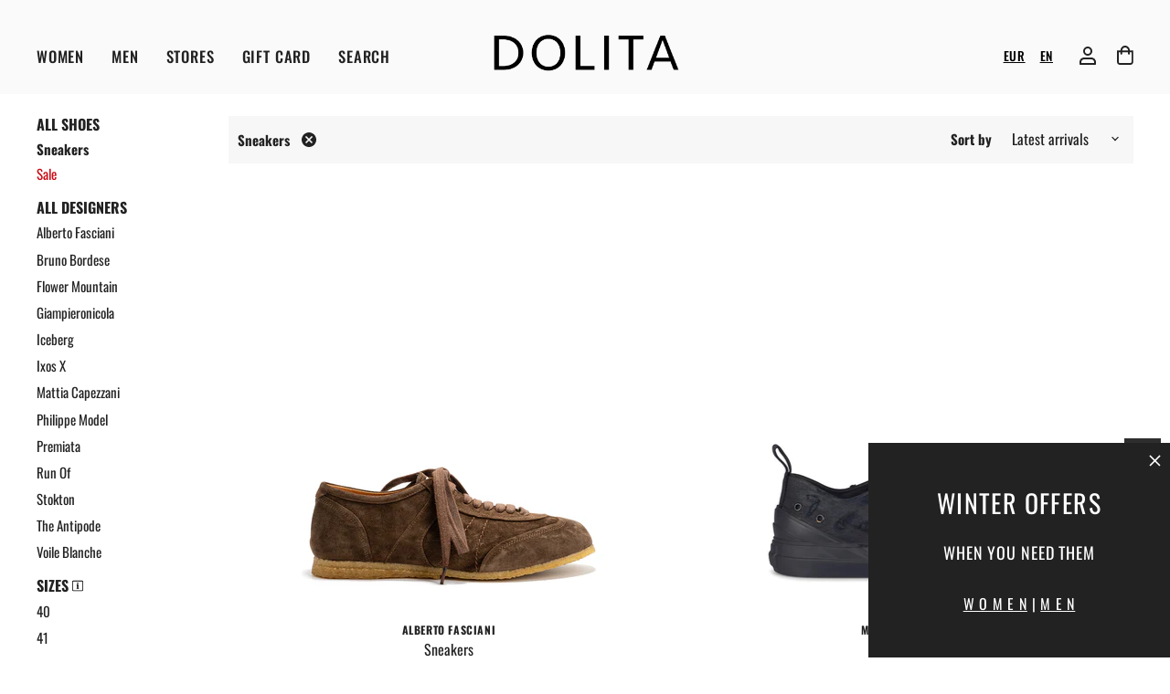

--- FILE ---
content_type: text/html; charset=utf-8
request_url: https://www.dolitashoes.com/collections/sneakers-deal-men/shoes_sneakers
body_size: 65785
content:
<!doctype html>
<html class="no-js no-touch" lang="en" dir="ltr">
  <head>
	<script src="//www.dolitashoes.com/cdn/shop/files/pandectes-rules.js?v=5290718537019316835"></script><!-- /snippets/ls-head.liquid -->
<!-- /snippets/ls-sdk.liquid -->
<script type="text/javascript">
  window.LangShopConfig = {
    "currentLanguage": "en",
    "currentCurrency": "",
    "currentCountry": "LT",
    "shopifyLocales":[{"code":"en","rootUrl":"\/"},{"code":"lt","rootUrl":"\/lt"}    ]
,
    "shopifyCountries":[{"code":"AF","name":"Afghanistan", "currency":"EUR"},{"code":"AX","name":"Åland Islands", "currency":"EUR"},{"code":"AL","name":"Albania", "currency":"EUR"},{"code":"DZ","name":"Algeria", "currency":"EUR"},{"code":"AD","name":"Andorra", "currency":"EUR"},{"code":"AO","name":"Angola", "currency":"EUR"},{"code":"AI","name":"Anguilla", "currency":"EUR"},{"code":"AG","name":"Antigua \u0026amp; Barbuda", "currency":"EUR"},{"code":"AR","name":"Argentina", "currency":"EUR"},{"code":"AM","name":"Armenia", "currency":"EUR"},{"code":"AW","name":"Aruba", "currency":"EUR"},{"code":"AU","name":"Australia", "currency":"AUD"},{"code":"AT","name":"Austria", "currency":"EUR"},{"code":"AZ","name":"Azerbaijan", "currency":"EUR"},{"code":"BS","name":"Bahamas", "currency":"EUR"},{"code":"BH","name":"Bahrain", "currency":"EUR"},{"code":"BD","name":"Bangladesh", "currency":"EUR"},{"code":"BB","name":"Barbados", "currency":"EUR"},{"code":"BE","name":"Belgium", "currency":"EUR"},{"code":"BZ","name":"Belize", "currency":"EUR"},{"code":"BJ","name":"Benin", "currency":"EUR"},{"code":"BM","name":"Bermuda", "currency":"EUR"},{"code":"BT","name":"Bhutan", "currency":"EUR"},{"code":"BO","name":"Bolivia", "currency":"EUR"},{"code":"BA","name":"Bosnia \u0026amp; Herzegovina", "currency":"EUR"},{"code":"BW","name":"Botswana", "currency":"EUR"},{"code":"BR","name":"Brazil", "currency":"EUR"},{"code":"IO","name":"British Indian Ocean Territory", "currency":"EUR"},{"code":"VG","name":"British Virgin Islands", "currency":"EUR"},{"code":"BN","name":"Brunei", "currency":"EUR"},{"code":"BG","name":"Bulgaria", "currency":"EUR"},{"code":"BF","name":"Burkina Faso", "currency":"EUR"},{"code":"BI","name":"Burundi", "currency":"EUR"},{"code":"KH","name":"Cambodia", "currency":"EUR"},{"code":"CM","name":"Cameroon", "currency":"EUR"},{"code":"CA","name":"Canada", "currency":"CAD"},{"code":"CV","name":"Cape Verde", "currency":"EUR"},{"code":"BQ","name":"Caribbean Netherlands", "currency":"EUR"},{"code":"KY","name":"Cayman Islands", "currency":"EUR"},{"code":"CF","name":"Central African Republic", "currency":"EUR"},{"code":"TD","name":"Chad", "currency":"EUR"},{"code":"CL","name":"Chile", "currency":"EUR"},{"code":"CN","name":"China", "currency":"EUR"},{"code":"CX","name":"Christmas Island", "currency":"EUR"},{"code":"CC","name":"Cocos (Keeling) Islands", "currency":"EUR"},{"code":"CO","name":"Colombia", "currency":"EUR"},{"code":"KM","name":"Comoros", "currency":"EUR"},{"code":"CG","name":"Congo - Brazzaville", "currency":"EUR"},{"code":"CD","name":"Congo - Kinshasa", "currency":"EUR"},{"code":"CK","name":"Cook Islands", "currency":"EUR"},{"code":"CR","name":"Costa Rica", "currency":"EUR"},{"code":"CI","name":"Côte d’Ivoire", "currency":"EUR"},{"code":"HR","name":"Croatia", "currency":"EUR"},{"code":"CW","name":"Curaçao", "currency":"EUR"},{"code":"CY","name":"Cyprus", "currency":"EUR"},{"code":"CZ","name":"Czechia", "currency":"EUR"},{"code":"DK","name":"Denmark", "currency":"EUR"},{"code":"DJ","name":"Djibouti", "currency":"EUR"},{"code":"DM","name":"Dominica", "currency":"EUR"},{"code":"DO","name":"Dominican Republic", "currency":"EUR"},{"code":"EC","name":"Ecuador", "currency":"EUR"},{"code":"EG","name":"Egypt", "currency":"EUR"},{"code":"SV","name":"El Salvador", "currency":"EUR"},{"code":"GQ","name":"Equatorial Guinea", "currency":"EUR"},{"code":"ER","name":"Eritrea", "currency":"EUR"},{"code":"EE","name":"Estonia", "currency":"EUR"},{"code":"SZ","name":"Eswatini", "currency":"EUR"},{"code":"ET","name":"Ethiopia", "currency":"EUR"},{"code":"FK","name":"Falkland Islands", "currency":"EUR"},{"code":"FO","name":"Faroe Islands", "currency":"EUR"},{"code":"FJ","name":"Fiji", "currency":"EUR"},{"code":"FI","name":"Finland", "currency":"EUR"},{"code":"FR","name":"France", "currency":"EUR"},{"code":"GF","name":"French Guiana", "currency":"EUR"},{"code":"PF","name":"French Polynesia", "currency":"EUR"},{"code":"TF","name":"French Southern Territories", "currency":"EUR"},{"code":"GA","name":"Gabon", "currency":"EUR"},{"code":"GM","name":"Gambia", "currency":"EUR"},{"code":"GE","name":"Georgia", "currency":"EUR"},{"code":"DE","name":"Germany", "currency":"EUR"},{"code":"GH","name":"Ghana", "currency":"EUR"},{"code":"GI","name":"Gibraltar", "currency":"EUR"},{"code":"GR","name":"Greece", "currency":"EUR"},{"code":"GL","name":"Greenland", "currency":"EUR"},{"code":"GD","name":"Grenada", "currency":"EUR"},{"code":"GP","name":"Guadeloupe", "currency":"EUR"},{"code":"GT","name":"Guatemala", "currency":"EUR"},{"code":"GG","name":"Guernsey", "currency":"EUR"},{"code":"GN","name":"Guinea", "currency":"EUR"},{"code":"GW","name":"Guinea-Bissau", "currency":"EUR"},{"code":"GY","name":"Guyana", "currency":"EUR"},{"code":"HT","name":"Haiti", "currency":"EUR"},{"code":"HN","name":"Honduras", "currency":"EUR"},{"code":"HK","name":"Hong Kong SAR", "currency":"EUR"},{"code":"HU","name":"Hungary", "currency":"EUR"},{"code":"IS","name":"Iceland", "currency":"EUR"},{"code":"IN","name":"India", "currency":"EUR"},{"code":"ID","name":"Indonesia", "currency":"EUR"},{"code":"IQ","name":"Iraq", "currency":"EUR"},{"code":"IE","name":"Ireland", "currency":"EUR"},{"code":"IM","name":"Isle of Man", "currency":"EUR"},{"code":"IL","name":"Israel", "currency":"EUR"},{"code":"IT","name":"Italy", "currency":"EUR"},{"code":"JM","name":"Jamaica", "currency":"EUR"},{"code":"JP","name":"Japan", "currency":"JPY"},{"code":"JE","name":"Jersey", "currency":"EUR"},{"code":"JO","name":"Jordan", "currency":"EUR"},{"code":"KZ","name":"Kazakhstan", "currency":"EUR"},{"code":"KE","name":"Kenya", "currency":"EUR"},{"code":"KI","name":"Kiribati", "currency":"EUR"},{"code":"XK","name":"Kosovo", "currency":"EUR"},{"code":"KW","name":"Kuwait", "currency":"EUR"},{"code":"KG","name":"Kyrgyzstan", "currency":"EUR"},{"code":"LA","name":"Laos", "currency":"EUR"},{"code":"LV","name":"Latvia", "currency":"EUR"},{"code":"LB","name":"Lebanon", "currency":"EUR"},{"code":"LS","name":"Lesotho", "currency":"EUR"},{"code":"LR","name":"Liberia", "currency":"EUR"},{"code":"LY","name":"Libya", "currency":"EUR"},{"code":"LI","name":"Liechtenstein", "currency":"EUR"},{"code":"LT","name":"Lithuania", "currency":"EUR"},{"code":"LU","name":"Luxembourg", "currency":"EUR"},{"code":"MO","name":"Macao SAR", "currency":"EUR"},{"code":"MG","name":"Madagascar", "currency":"EUR"},{"code":"MW","name":"Malawi", "currency":"EUR"},{"code":"MY","name":"Malaysia", "currency":"EUR"},{"code":"MV","name":"Maldives", "currency":"EUR"},{"code":"ML","name":"Mali", "currency":"EUR"},{"code":"MT","name":"Malta", "currency":"EUR"},{"code":"MQ","name":"Martinique", "currency":"EUR"},{"code":"MR","name":"Mauritania", "currency":"EUR"},{"code":"MU","name":"Mauritius", "currency":"EUR"},{"code":"YT","name":"Mayotte", "currency":"EUR"},{"code":"MX","name":"Mexico", "currency":"EUR"},{"code":"MD","name":"Moldova", "currency":"EUR"},{"code":"MC","name":"Monaco", "currency":"EUR"},{"code":"MN","name":"Mongolia", "currency":"EUR"},{"code":"ME","name":"Montenegro", "currency":"EUR"},{"code":"MS","name":"Montserrat", "currency":"EUR"},{"code":"MA","name":"Morocco", "currency":"EUR"},{"code":"MZ","name":"Mozambique", "currency":"EUR"},{"code":"MM","name":"Myanmar (Burma)", "currency":"EUR"},{"code":"NA","name":"Namibia", "currency":"EUR"},{"code":"NR","name":"Nauru", "currency":"EUR"},{"code":"NP","name":"Nepal", "currency":"EUR"},{"code":"NL","name":"Netherlands", "currency":"EUR"},{"code":"NC","name":"New Caledonia", "currency":"EUR"},{"code":"NZ","name":"New Zealand", "currency":"NZD"},{"code":"NI","name":"Nicaragua", "currency":"EUR"},{"code":"NE","name":"Niger", "currency":"EUR"},{"code":"NG","name":"Nigeria", "currency":"EUR"},{"code":"NU","name":"Niue", "currency":"EUR"},{"code":"NF","name":"Norfolk Island", "currency":"EUR"},{"code":"MK","name":"North Macedonia", "currency":"EUR"},{"code":"NO","name":"Norway", "currency":"NOK"},{"code":"OM","name":"Oman", "currency":"EUR"},{"code":"PK","name":"Pakistan", "currency":"EUR"},{"code":"PS","name":"Palestinian Territories", "currency":"EUR"},{"code":"PA","name":"Panama", "currency":"EUR"},{"code":"PG","name":"Papua New Guinea", "currency":"EUR"},{"code":"PY","name":"Paraguay", "currency":"EUR"},{"code":"PE","name":"Peru", "currency":"EUR"},{"code":"PH","name":"Philippines", "currency":"EUR"},{"code":"PN","name":"Pitcairn Islands", "currency":"EUR"},{"code":"PL","name":"Poland", "currency":"EUR"},{"code":"PT","name":"Portugal", "currency":"EUR"},{"code":"QA","name":"Qatar", "currency":"EUR"},{"code":"RE","name":"Réunion", "currency":"EUR"},{"code":"RO","name":"Romania", "currency":"EUR"},{"code":"RW","name":"Rwanda", "currency":"EUR"},{"code":"WS","name":"Samoa", "currency":"EUR"},{"code":"SM","name":"San Marino", "currency":"EUR"},{"code":"ST","name":"São Tomé \u0026amp; Príncipe", "currency":"EUR"},{"code":"SA","name":"Saudi Arabia", "currency":"EUR"},{"code":"SN","name":"Senegal", "currency":"EUR"},{"code":"RS","name":"Serbia", "currency":"EUR"},{"code":"SC","name":"Seychelles", "currency":"EUR"},{"code":"SL","name":"Sierra Leone", "currency":"EUR"},{"code":"SG","name":"Singapore", "currency":"EUR"},{"code":"SX","name":"Sint Maarten", "currency":"EUR"},{"code":"SK","name":"Slovakia", "currency":"EUR"},{"code":"SI","name":"Slovenia", "currency":"EUR"},{"code":"SB","name":"Solomon Islands", "currency":"EUR"},{"code":"SO","name":"Somalia", "currency":"EUR"},{"code":"ZA","name":"South Africa", "currency":"EUR"},{"code":"GS","name":"South Georgia \u0026amp; South Sandwich Islands", "currency":"EUR"},{"code":"KR","name":"South Korea", "currency":"EUR"},{"code":"SS","name":"South Sudan", "currency":"EUR"},{"code":"ES","name":"Spain", "currency":"EUR"},{"code":"LK","name":"Sri Lanka", "currency":"EUR"},{"code":"BL","name":"St. Barthélemy", "currency":"EUR"},{"code":"SH","name":"St. Helena", "currency":"EUR"},{"code":"KN","name":"St. Kitts \u0026amp; Nevis", "currency":"EUR"},{"code":"LC","name":"St. Lucia", "currency":"EUR"},{"code":"MF","name":"St. Martin", "currency":"EUR"},{"code":"PM","name":"St. Pierre \u0026amp; Miquelon", "currency":"EUR"},{"code":"VC","name":"St. Vincent \u0026amp; Grenadines", "currency":"EUR"},{"code":"SD","name":"Sudan", "currency":"EUR"},{"code":"SR","name":"Suriname", "currency":"EUR"},{"code":"SJ","name":"Svalbard \u0026amp; Jan Mayen", "currency":"EUR"},{"code":"SE","name":"Sweden", "currency":"EUR"},{"code":"CH","name":"Switzerland", "currency":"CHF"},{"code":"TW","name":"Taiwan", "currency":"EUR"},{"code":"TJ","name":"Tajikistan", "currency":"EUR"},{"code":"TZ","name":"Tanzania", "currency":"EUR"},{"code":"TH","name":"Thailand", "currency":"EUR"},{"code":"TL","name":"Timor-Leste", "currency":"EUR"},{"code":"TG","name":"Togo", "currency":"EUR"},{"code":"TK","name":"Tokelau", "currency":"EUR"},{"code":"TO","name":"Tonga", "currency":"EUR"},{"code":"TT","name":"Trinidad \u0026amp; Tobago", "currency":"EUR"},{"code":"TN","name":"Tunisia", "currency":"EUR"},{"code":"TR","name":"Türkiye", "currency":"EUR"},{"code":"TM","name":"Turkmenistan", "currency":"EUR"},{"code":"TC","name":"Turks \u0026amp; Caicos Islands", "currency":"EUR"},{"code":"TV","name":"Tuvalu", "currency":"EUR"},{"code":"UM","name":"U.S. Outlying Islands", "currency":"EUR"},{"code":"UG","name":"Uganda", "currency":"EUR"},{"code":"AE","name":"United Arab Emirates", "currency":"EUR"},{"code":"GB","name":"United Kingdom", "currency":"GBP"},{"code":"US","name":"United States", "currency":"USD"},{"code":"UY","name":"Uruguay", "currency":"EUR"},{"code":"UZ","name":"Uzbekistan", "currency":"EUR"},{"code":"VU","name":"Vanuatu", "currency":"EUR"},{"code":"VA","name":"Vatican City", "currency":"EUR"},{"code":"VE","name":"Venezuela", "currency":"EUR"},{"code":"VN","name":"Vietnam", "currency":"EUR"},{"code":"WF","name":"Wallis \u0026amp; Futuna", "currency":"EUR"},{"code":"EH","name":"Western Sahara", "currency":"EUR"},{"code":"YE","name":"Yemen", "currency":"EUR"},{"code":"ZM","name":"Zambia", "currency":"EUR"},{"code":"ZW","name":"Zimbabwe", "currency":"EUR"}    ],
    "shopifyCurrencies": ["AUD","CAD","CHF","EUR","GBP","JPY","NOK","NZD","USD"],
    "originalLanguage":{"code":"en","alias":null,"title":"English","icon":null,"published":true,"active":false},
    "targetLanguages":[{"code":"lt","alias":null,"title":"Lithuanian","icon":null,"published":true,"active":true}],
    "languagesSwitchers":[{"id":77265121,"title":null,"type":"dropdown","display":"all","position":"bottom-right","offset":"10px 10px","shortTitles":false,"icons":"rounded","sprite":"flags","defaultStyles":true,"devices":{"mobile":{"visible":true,"minWidth":null,"maxWidth":{"value":480,"dimension":"px"}},"tablet":{"visible":true,"minWidth":{"value":481,"dimension":"px"},"maxWidth":{"value":1023,"dimension":"px"}},"desktop":{"visible":true,"minWidth":{"value":1024,"dimension":"px"},"maxWidth":null}},"styles":{"dropdown":{"activeContainer":{"padding":{"top":{"value":8,"dimension":"px"},"right":{"value":10,"dimension":"px"},"bottom":{"value":8,"dimension":"px"},"left":{"value":10,"dimension":"px"}},"background":"rgba(255,255,255,.95)","borderRadius":{"topLeft":{"value":0,"dimension":"px"},"topRight":{"value":0,"dimension":"px"},"bottomLeft":{"value":0,"dimension":"px"},"bottomRight":{"value":0,"dimension":"px"}},"borderTop":{"color":"rgba(224, 224, 224, 1)","style":"solid","width":{"value":1,"dimension":"px"}},"borderRight":{"color":"rgba(224, 224, 224, 1)","style":"solid","width":{"value":1,"dimension":"px"}},"borderBottom":{"color":"rgba(224, 224, 224, 1)","style":"solid","width":{"value":1,"dimension":"px"}},"borderLeft":{"color":"rgba(224, 224, 224, 1)","style":"solid","width":{"value":1,"dimension":"px"}}},"activeContainerHovered":null,"activeItem":{"fontSize":{"value":13,"dimension":"px"},"fontFamily":"Open Sans","color":"rgba(39, 46, 49, 1)"},"activeItemHovered":null,"activeItemIcon":{"offset":{"value":10,"dimension":"px"},"position":"left"},"dropdownContainer":{"animation":"sliding","background":"rgba(255,255,255,.95)","borderRadius":{"topLeft":{"value":0,"dimension":"px"},"topRight":{"value":0,"dimension":"px"},"bottomLeft":{"value":0,"dimension":"px"},"bottomRight":{"value":0,"dimension":"px"}},"borderTop":{"color":"rgba(224, 224, 224, 1)","style":"solid","width":{"value":1,"dimension":"px"}},"borderRight":{"color":"rgba(224, 224, 224, 1)","style":"solid","width":{"value":1,"dimension":"px"}},"borderBottom":{"color":"rgba(224, 224, 224, 1)","style":"solid","width":{"value":1,"dimension":"px"}},"borderLeft":{"color":"rgba(224, 224, 224, 1)","style":"solid","width":{"value":1,"dimension":"px"}},"padding":{"top":{"value":0,"dimension":"px"},"right":{"value":0,"dimension":"px"},"bottom":{"value":0,"dimension":"px"},"left":{"value":0,"dimension":"px"}}},"dropdownContainerHovered":null,"dropdownItem":{"padding":{"top":{"value":8,"dimension":"px"},"right":{"value":10,"dimension":"px"},"bottom":{"value":8,"dimension":"px"},"left":{"value":10,"dimension":"px"}},"fontSize":{"value":13,"dimension":"px"},"fontFamily":"Open Sans","color":"rgba(39, 46, 49, 1)"},"dropdownItemHovered":{"color":"rgba(27, 160, 227, 1)"},"dropdownItemIcon":{"position":"left","offset":{"value":10,"dimension":"px"}},"arrow":{"color":"rgba(39, 46, 49, 1)","position":"right","offset":{"value":20,"dimension":"px"},"size":{"value":6,"dimension":"px"}}},"inline":{"container":{"background":"rgba(255,255,255,.95)","borderRadius":{"topLeft":{"value":4,"dimension":"px"},"topRight":{"value":4,"dimension":"px"},"bottomLeft":{"value":4,"dimension":"px"},"bottomRight":{"value":4,"dimension":"px"}},"borderTop":{"color":"rgba(224, 224, 224, 1)","style":"solid","width":{"value":1,"dimension":"px"}},"borderRight":{"color":"rgba(224, 224, 224, 1)","style":"solid","width":{"value":1,"dimension":"px"}},"borderBottom":{"color":"rgba(224, 224, 224, 1)","style":"solid","width":{"value":1,"dimension":"px"}},"borderLeft":{"color":"rgba(224, 224, 224, 1)","style":"solid","width":{"value":1,"dimension":"px"}}},"containerHovered":null,"item":{"background":"transparent","padding":{"top":{"value":8,"dimension":"px"},"right":{"value":10,"dimension":"px"},"bottom":{"value":8,"dimension":"px"},"left":{"value":10,"dimension":"px"}},"fontSize":{"value":13,"dimension":"px"},"fontFamily":"Open Sans","color":"rgba(39, 46, 49, 1)"},"itemHovered":{"background":"rgba(245, 245, 245, 1)","color":"rgba(39, 46, 49, 1)"},"itemActive":{"background":"rgba(245, 245, 245, 1)","color":"rgba(27, 160, 227, 1)"},"itemIcon":{"position":"left","offset":{"value":10,"dimension":"px"}}},"ios":{"activeContainer":{"padding":{"top":{"value":0,"dimension":"px"},"right":{"value":0,"dimension":"px"},"bottom":{"value":0,"dimension":"px"},"left":{"value":0,"dimension":"px"}},"background":"rgba(255,255,255,.95)","borderRadius":{"topLeft":{"value":0,"dimension":"px"},"topRight":{"value":0,"dimension":"px"},"bottomLeft":{"value":0,"dimension":"px"},"bottomRight":{"value":0,"dimension":"px"}},"borderTop":{"color":"rgba(224, 224, 224, 1)","style":"solid","width":{"value":1,"dimension":"px"}},"borderRight":{"color":"rgba(224, 224, 224, 1)","style":"solid","width":{"value":1,"dimension":"px"}},"borderBottom":{"color":"rgba(224, 224, 224, 1)","style":"solid","width":{"value":1,"dimension":"px"}},"borderLeft":{"color":"rgba(224, 224, 224, 1)","style":"solid","width":{"value":1,"dimension":"px"}}},"activeContainerHovered":null,"activeItem":{"fontSize":{"value":13,"dimension":"px"},"fontFamily":"Open Sans","color":"rgba(39, 46, 49, 1)","padding":{"top":{"value":8,"dimension":"px"},"right":{"value":10,"dimension":"px"},"bottom":{"value":8,"dimension":"px"},"left":{"value":10,"dimension":"px"}}},"activeItemHovered":null,"activeItemIcon":{"position":"left","offset":{"value":10,"dimension":"px"}},"modalOverlay":{"background":"rgba(0, 0, 0, 0.7)"},"wheelButtonsContainer":{"background":"rgba(255, 255, 255, 1)","padding":{"top":{"value":8,"dimension":"px"},"right":{"value":10,"dimension":"px"},"bottom":{"value":8,"dimension":"px"},"left":{"value":10,"dimension":"px"}},"borderTop":{"color":"rgba(224, 224, 224, 1)","style":"solid","width":{"value":0,"dimension":"px"}},"borderRight":{"color":"rgba(224, 224, 224, 1)","style":"solid","width":{"value":0,"dimension":"px"}},"borderBottom":{"color":"rgba(224, 224, 224, 1)","style":"solid","width":{"value":1,"dimension":"px"}},"borderLeft":{"color":"rgba(224, 224, 224, 1)","style":"solid","width":{"value":0,"dimension":"px"}}},"wheelCloseButton":{"fontSize":{"value":14,"dimension":"px"},"fontFamily":"Open Sans","color":"rgba(39, 46, 49, 1)","fontWeight":"bold"},"wheelCloseButtonHover":null,"wheelSubmitButton":{"fontSize":{"value":14,"dimension":"px"},"fontFamily":"Open Sans","color":"rgba(39, 46, 49, 1)","fontWeight":"bold"},"wheelSubmitButtonHover":null,"wheelPanelContainer":{"background":"rgba(255, 255, 255, 1)"},"wheelLine":{"borderTop":{"color":"rgba(224, 224, 224, 1)","style":"solid","width":{"value":1,"dimension":"px"}},"borderRight":{"color":"rgba(224, 224, 224, 1)","style":"solid","width":{"value":0,"dimension":"px"}},"borderBottom":{"color":"rgba(224, 224, 224, 1)","style":"solid","width":{"value":1,"dimension":"px"}},"borderLeft":{"color":"rgba(224, 224, 224, 1)","style":"solid","width":{"value":0,"dimension":"px"}}},"wheelItem":{"background":"transparent","padding":{"top":{"value":8,"dimension":"px"},"right":{"value":10,"dimension":"px"},"bottom":{"value":8,"dimension":"px"},"left":{"value":10,"dimension":"px"}},"fontSize":{"value":13,"dimension":"px"},"fontFamily":"Open Sans","color":"rgba(39, 46, 49, 1)","justifyContent":"flex-start"},"wheelItemIcon":{"position":"left","offset":{"value":10,"dimension":"px"}}},"modal":{"activeContainer":{"padding":{"top":{"value":0,"dimension":"px"},"right":{"value":0,"dimension":"px"},"bottom":{"value":0,"dimension":"px"},"left":{"value":0,"dimension":"px"}},"background":"rgba(255,255,255,.95)","borderRadius":{"topLeft":{"value":0,"dimension":"px"},"topRight":{"value":0,"dimension":"px"},"bottomLeft":{"value":0,"dimension":"px"},"bottomRight":{"value":0,"dimension":"px"}},"borderTop":{"color":"rgba(224, 224, 224, 1)","style":"solid","width":{"value":1,"dimension":"px"}},"borderRight":{"color":"rgba(224, 224, 224, 1)","style":"solid","width":{"value":1,"dimension":"px"}},"borderBottom":{"color":"rgba(224, 224, 224, 1)","style":"solid","width":{"value":1,"dimension":"px"}},"borderLeft":{"color":"rgba(224, 224, 224, 1)","style":"solid","width":{"value":1,"dimension":"px"}}},"activeContainerHovered":null,"activeItem":{"fontSize":{"value":13,"dimension":"px"},"fontFamily":"Open Sans","color":"rgba(39, 46, 49, 1)","padding":{"top":{"value":8,"dimension":"px"},"right":{"value":10,"dimension":"px"},"bottom":{"value":8,"dimension":"px"},"left":{"value":10,"dimension":"px"}}},"activeItemHovered":null,"activeItemIcon":{"position":"left","offset":{"value":10,"dimension":"px"}},"modalOverlay":{"background":"rgba(0, 0, 0, 0.7)"},"modalContent":{"animation":"sliding-down","background":"rgba(255, 255, 255, 1)","maxHeight":{"value":80,"dimension":"vh"},"maxWidth":{"value":80,"dimension":"vw"},"width":{"value":320,"dimension":"px"}},"modalContentHover":null,"modalItem":{"reverseElements":true,"fontSize":{"value":11,"dimension":"px"},"fontFamily":"Open Sans","color":"rgba(102, 102, 102, 1)","textTransform":"uppercase","fontWeight":"bold","justifyContent":"space-between","letterSpacing":{"value":3,"dimension":"px"},"padding":{"top":{"value":20,"dimension":"px"},"right":{"value":26,"dimension":"px"},"bottom":{"value":20,"dimension":"px"},"left":{"value":26,"dimension":"px"}}},"modalItemIcon":{"offset":{"value":20,"dimension":"px"}},"modalItemRadio":{"size":{"value":20,"dimension":"px"},"offset":{"value":20,"dimension":"px"},"color":"rgba(193, 202, 202, 1)"},"modalItemHovered":{"background":"rgba(255, 103, 99, 0.5)","color":"rgba(254, 236, 233, 1)"},"modalItemHoveredRadio":{"size":{"value":20,"dimension":"px"},"offset":{"value":20,"dimension":"px"},"color":"rgba(254, 236, 233, 1)"},"modalActiveItem":{"fontSize":{"value":15,"dimension":"px"},"color":"rgba(254, 236, 233, 1)","background":"rgba(255, 103, 99, 1)"},"modalActiveItemRadio":{"size":{"value":24,"dimension":"px"},"offset":{"value":18,"dimension":"px"},"color":"rgba(255, 255, 255, 1)"},"modalActiveItemHovered":null,"modalActiveItemHoveredRadio":null},"select":{"container":{"background":"rgba(255,255,255, 1)","borderRadius":{"topLeft":{"value":4,"dimension":"px"},"topRight":{"value":4,"dimension":"px"},"bottomLeft":{"value":4,"dimension":"px"},"bottomRight":{"value":4,"dimension":"px"}},"borderTop":{"color":"rgba(204, 204, 204, 1)","style":"solid","width":{"value":1,"dimension":"px"}},"borderRight":{"color":"rgba(204, 204, 204, 1)","style":"solid","width":{"value":1,"dimension":"px"}},"borderBottom":{"color":"rgba(204, 204, 204, 1)","style":"solid","width":{"value":1,"dimension":"px"}},"borderLeft":{"color":"rgba(204, 204, 204, 1)","style":"solid","width":{"value":1,"dimension":"px"}}},"text":{"padding":{"top":{"value":5,"dimension":"px"},"right":{"value":8,"dimension":"px"},"bottom":{"value":5,"dimension":"px"},"left":{"value":8,"dimension":"px"}},"fontSize":{"value":13,"dimension":"px"},"fontFamily":"Open Sans","color":"rgba(39, 46, 49, 1)"}}},"disabled":true}],
    "defaultCurrency":{"code":"eur","title":"Euro","icon":null,"rate":0.891,"formatWithCurrency":"€{{amount}} EUR","formatWithoutCurrency":"€{{amount}}"},
    "targetCurrencies":[],
    "currenciesSwitchers":[{"id":62837904,"title":null,"type":"dropdown","display":"all","position":"bottom-left","offset":"10px","shortTitles":false,"icons":"rounded","sprite":"flags","defaultStyles":true,"devices":{"mobile":{"visible":true,"minWidth":null,"maxWidth":{"value":480,"dimension":"px"}},"tablet":{"visible":true,"minWidth":{"value":481,"dimension":"px"},"maxWidth":{"value":1023,"dimension":"px"}},"desktop":{"visible":true,"minWidth":{"value":1024,"dimension":"px"},"maxWidth":null}},"styles":{"dropdown":{"activeContainer":{"padding":{"top":{"value":8,"dimension":"px"},"right":{"value":10,"dimension":"px"},"bottom":{"value":8,"dimension":"px"},"left":{"value":10,"dimension":"px"}},"background":"rgba(255,255,255,.95)","borderRadius":{"topLeft":{"value":0,"dimension":"px"},"topRight":{"value":0,"dimension":"px"},"bottomLeft":{"value":0,"dimension":"px"},"bottomRight":{"value":0,"dimension":"px"}},"borderTop":{"color":"rgba(224, 224, 224, 1)","style":"solid","width":{"value":1,"dimension":"px"}},"borderRight":{"color":"rgba(224, 224, 224, 1)","style":"solid","width":{"value":1,"dimension":"px"}},"borderBottom":{"color":"rgba(224, 224, 224, 1)","style":"solid","width":{"value":1,"dimension":"px"}},"borderLeft":{"color":"rgba(224, 224, 224, 1)","style":"solid","width":{"value":1,"dimension":"px"}}},"activeContainerHovered":null,"activeItem":{"fontSize":{"value":13,"dimension":"px"},"fontFamily":"Open Sans","color":"rgba(39, 46, 49, 1)"},"activeItemHovered":null,"activeItemIcon":{"offset":{"value":10,"dimension":"px"},"position":"left"},"dropdownContainer":{"animation":"sliding","background":"rgba(255,255,255,.95)","borderRadius":{"topLeft":{"value":0,"dimension":"px"},"topRight":{"value":0,"dimension":"px"},"bottomLeft":{"value":0,"dimension":"px"},"bottomRight":{"value":0,"dimension":"px"}},"borderTop":{"color":"rgba(224, 224, 224, 1)","style":"solid","width":{"value":1,"dimension":"px"}},"borderRight":{"color":"rgba(224, 224, 224, 1)","style":"solid","width":{"value":1,"dimension":"px"}},"borderBottom":{"color":"rgba(224, 224, 224, 1)","style":"solid","width":{"value":1,"dimension":"px"}},"borderLeft":{"color":"rgba(224, 224, 224, 1)","style":"solid","width":{"value":1,"dimension":"px"}},"padding":{"top":{"value":0,"dimension":"px"},"right":{"value":0,"dimension":"px"},"bottom":{"value":0,"dimension":"px"},"left":{"value":0,"dimension":"px"}}},"dropdownContainerHovered":null,"dropdownItem":{"padding":{"top":{"value":8,"dimension":"px"},"right":{"value":10,"dimension":"px"},"bottom":{"value":8,"dimension":"px"},"left":{"value":10,"dimension":"px"}},"fontSize":{"value":13,"dimension":"px"},"fontFamily":"Open Sans","color":"rgba(39, 46, 49, 1)"},"dropdownItemHovered":{"color":"rgba(27, 160, 227, 1)"},"dropdownItemIcon":{"position":"left","offset":{"value":10,"dimension":"px"}},"arrow":{"color":"rgba(39, 46, 49, 1)","position":"right","offset":{"value":20,"dimension":"px"},"size":{"value":6,"dimension":"px"}}},"inline":{"container":{"background":"rgba(255,255,255,.95)","borderRadius":{"topLeft":{"value":4,"dimension":"px"},"topRight":{"value":4,"dimension":"px"},"bottomLeft":{"value":4,"dimension":"px"},"bottomRight":{"value":4,"dimension":"px"}},"borderTop":{"color":"rgba(224, 224, 224, 1)","style":"solid","width":{"value":1,"dimension":"px"}},"borderRight":{"color":"rgba(224, 224, 224, 1)","style":"solid","width":{"value":1,"dimension":"px"}},"borderBottom":{"color":"rgba(224, 224, 224, 1)","style":"solid","width":{"value":1,"dimension":"px"}},"borderLeft":{"color":"rgba(224, 224, 224, 1)","style":"solid","width":{"value":1,"dimension":"px"}}},"containerHovered":null,"item":{"background":"transparent","padding":{"top":{"value":8,"dimension":"px"},"right":{"value":10,"dimension":"px"},"bottom":{"value":8,"dimension":"px"},"left":{"value":10,"dimension":"px"}},"fontSize":{"value":13,"dimension":"px"},"fontFamily":"Open Sans","color":"rgba(39, 46, 49, 1)"},"itemHovered":{"background":"rgba(245, 245, 245, 1)","color":"rgba(39, 46, 49, 1)"},"itemActive":{"background":"rgba(245, 245, 245, 1)","color":"rgba(27, 160, 227, 1)"},"itemIcon":{"position":"left","offset":{"value":10,"dimension":"px"}}},"ios":{"activeContainer":{"padding":{"top":{"value":0,"dimension":"px"},"right":{"value":0,"dimension":"px"},"bottom":{"value":0,"dimension":"px"},"left":{"value":0,"dimension":"px"}},"background":"rgba(255,255,255,.95)","borderRadius":{"topLeft":{"value":0,"dimension":"px"},"topRight":{"value":0,"dimension":"px"},"bottomLeft":{"value":0,"dimension":"px"},"bottomRight":{"value":0,"dimension":"px"}},"borderTop":{"color":"rgba(224, 224, 224, 1)","style":"solid","width":{"value":1,"dimension":"px"}},"borderRight":{"color":"rgba(224, 224, 224, 1)","style":"solid","width":{"value":1,"dimension":"px"}},"borderBottom":{"color":"rgba(224, 224, 224, 1)","style":"solid","width":{"value":1,"dimension":"px"}},"borderLeft":{"color":"rgba(224, 224, 224, 1)","style":"solid","width":{"value":1,"dimension":"px"}}},"activeContainerHovered":null,"activeItem":{"fontSize":{"value":13,"dimension":"px"},"fontFamily":"Open Sans","color":"rgba(39, 46, 49, 1)","padding":{"top":{"value":8,"dimension":"px"},"right":{"value":10,"dimension":"px"},"bottom":{"value":8,"dimension":"px"},"left":{"value":10,"dimension":"px"}}},"activeItemHovered":null,"activeItemIcon":{"position":"left","offset":{"value":10,"dimension":"px"}},"modalOverlay":{"background":"rgba(0, 0, 0, 0.7)"},"wheelButtonsContainer":{"background":"rgba(255, 255, 255, 1)","padding":{"top":{"value":8,"dimension":"px"},"right":{"value":10,"dimension":"px"},"bottom":{"value":8,"dimension":"px"},"left":{"value":10,"dimension":"px"}},"borderTop":{"color":"rgba(224, 224, 224, 1)","style":"solid","width":{"value":0,"dimension":"px"}},"borderRight":{"color":"rgba(224, 224, 224, 1)","style":"solid","width":{"value":0,"dimension":"px"}},"borderBottom":{"color":"rgba(224, 224, 224, 1)","style":"solid","width":{"value":1,"dimension":"px"}},"borderLeft":{"color":"rgba(224, 224, 224, 1)","style":"solid","width":{"value":0,"dimension":"px"}}},"wheelCloseButton":{"fontSize":{"value":14,"dimension":"px"},"fontFamily":"Open Sans","color":"rgba(39, 46, 49, 1)","fontWeight":"bold"},"wheelCloseButtonHover":null,"wheelSubmitButton":{"fontSize":{"value":14,"dimension":"px"},"fontFamily":"Open Sans","color":"rgba(39, 46, 49, 1)","fontWeight":"bold"},"wheelSubmitButtonHover":null,"wheelPanelContainer":{"background":"rgba(255, 255, 255, 1)"},"wheelLine":{"borderTop":{"color":"rgba(224, 224, 224, 1)","style":"solid","width":{"value":1,"dimension":"px"}},"borderRight":{"color":"rgba(224, 224, 224, 1)","style":"solid","width":{"value":0,"dimension":"px"}},"borderBottom":{"color":"rgba(224, 224, 224, 1)","style":"solid","width":{"value":1,"dimension":"px"}},"borderLeft":{"color":"rgba(224, 224, 224, 1)","style":"solid","width":{"value":0,"dimension":"px"}}},"wheelItem":{"background":"transparent","padding":{"top":{"value":8,"dimension":"px"},"right":{"value":10,"dimension":"px"},"bottom":{"value":8,"dimension":"px"},"left":{"value":10,"dimension":"px"}},"fontSize":{"value":13,"dimension":"px"},"fontFamily":"Open Sans","color":"rgba(39, 46, 49, 1)","justifyContent":"flex-start"},"wheelItemIcon":{"position":"left","offset":{"value":10,"dimension":"px"}}},"modal":{"activeContainer":{"padding":{"top":{"value":0,"dimension":"px"},"right":{"value":0,"dimension":"px"},"bottom":{"value":0,"dimension":"px"},"left":{"value":0,"dimension":"px"}},"background":"rgba(255,255,255,.95)","borderRadius":{"topLeft":{"value":0,"dimension":"px"},"topRight":{"value":0,"dimension":"px"},"bottomLeft":{"value":0,"dimension":"px"},"bottomRight":{"value":0,"dimension":"px"}},"borderTop":{"color":"rgba(224, 224, 224, 1)","style":"solid","width":{"value":1,"dimension":"px"}},"borderRight":{"color":"rgba(224, 224, 224, 1)","style":"solid","width":{"value":1,"dimension":"px"}},"borderBottom":{"color":"rgba(224, 224, 224, 1)","style":"solid","width":{"value":1,"dimension":"px"}},"borderLeft":{"color":"rgba(224, 224, 224, 1)","style":"solid","width":{"value":1,"dimension":"px"}}},"activeContainerHovered":null,"activeItem":{"fontSize":{"value":13,"dimension":"px"},"fontFamily":"Open Sans","color":"rgba(39, 46, 49, 1)","padding":{"top":{"value":8,"dimension":"px"},"right":{"value":10,"dimension":"px"},"bottom":{"value":8,"dimension":"px"},"left":{"value":10,"dimension":"px"}}},"activeItemHovered":null,"activeItemIcon":{"position":"left","offset":{"value":10,"dimension":"px"}},"modalOverlay":{"background":"rgba(0, 0, 0, 0.7)"},"modalContent":{"animation":"sliding-down","background":"rgba(255, 255, 255, 1)","maxHeight":{"value":80,"dimension":"vh"},"maxWidth":{"value":80,"dimension":"vw"},"width":{"value":320,"dimension":"px"}},"modalContentHover":null,"modalItem":{"reverseElements":true,"fontSize":{"value":11,"dimension":"px"},"fontFamily":"Open Sans","color":"rgba(102, 102, 102, 1)","textTransform":"uppercase","fontWeight":"bold","justifyContent":"space-between","letterSpacing":{"value":3,"dimension":"px"},"padding":{"top":{"value":20,"dimension":"px"},"right":{"value":26,"dimension":"px"},"bottom":{"value":20,"dimension":"px"},"left":{"value":26,"dimension":"px"}}},"modalItemIcon":{"offset":{"value":20,"dimension":"px"}},"modalItemRadio":{"size":{"value":20,"dimension":"px"},"offset":{"value":20,"dimension":"px"},"color":"rgba(193, 202, 202, 1)"},"modalItemHovered":{"background":"rgba(255, 103, 99, 0.5)","color":"rgba(254, 236, 233, 1)"},"modalItemHoveredRadio":{"size":{"value":20,"dimension":"px"},"offset":{"value":20,"dimension":"px"},"color":"rgba(254, 236, 233, 1)"},"modalActiveItem":{"fontSize":{"value":15,"dimension":"px"},"color":"rgba(254, 236, 233, 1)","background":"rgba(255, 103, 99, 1)"},"modalActiveItemRadio":{"size":{"value":24,"dimension":"px"},"offset":{"value":18,"dimension":"px"},"color":"rgba(255, 255, 255, 1)"},"modalActiveItemHovered":null,"modalActiveItemHoveredRadio":null},"select":{"container":{"background":"rgba(255,255,255, 1)","borderRadius":{"topLeft":{"value":4,"dimension":"px"},"topRight":{"value":4,"dimension":"px"},"bottomLeft":{"value":4,"dimension":"px"},"bottomRight":{"value":4,"dimension":"px"}},"borderTop":{"color":"rgba(204, 204, 204, 1)","style":"solid","width":{"value":1,"dimension":"px"}},"borderRight":{"color":"rgba(204, 204, 204, 1)","style":"solid","width":{"value":1,"dimension":"px"}},"borderBottom":{"color":"rgba(204, 204, 204, 1)","style":"solid","width":{"value":1,"dimension":"px"}},"borderLeft":{"color":"rgba(204, 204, 204, 1)","style":"solid","width":{"value":1,"dimension":"px"}}},"text":{"padding":{"top":{"value":5,"dimension":"px"},"right":{"value":8,"dimension":"px"},"bottom":{"value":5,"dimension":"px"},"left":{"value":8,"dimension":"px"}},"fontSize":{"value":13,"dimension":"px"},"fontFamily":"Open Sans","color":"rgba(39, 46, 49, 1)"}}},"disabled":false}],
    "languageDetection":"browser",
    "languagesCountries":[{"code":"en","countries":["as","ai","ag","ar","aw","au","bs","bh","bd","bb","bz","bm","bw","br","io","bn","kh","cm","ca","ky","cx","cc","ck","cr","cy","dk","dm","eg","et","fk","fj","gm","gh","gi","gr","gl","gd","gu","gg","gy","hk","is","in","id","ie","im","il","jm","je","jo","ke","ki","kr","kw","la","lb","ls","lr","ly","my","mv","mt","mh","mu","fm","mc","ms","na","nr","np","an","nz","ni","ng","nu","nf","mp","om","pk","pw","pa","pg","ph","pn","pr","qa","rw","sh","kn","lc","vc","ws","sc","sl","sg","sb","so","za","gs","lk","sd","sr","sz","sy","tz","th","tl","tk","to","tt","tc","tv","ug","ua","ae","gb","us","um","vu","vn","vg","vi","zm","zw","bq","ss","sx","cw"]},{"code":"lt","countries":["lv","lt"]}],
    "languagesBrowsers":[{"code":"en","browsers":["en"]},{"code":"lt","browsers":["lt"]}],
    "currencyDetection":"location",
    "currenciesLanguages":[{"code":"eur","languages":["sq","eu","bs","br","ca","co","hr","et","fi","fr","fy","gl","de","el","hu","ga","it","la","mt","oc","ru","sr","sh","sk","sl","sv","tr"]},{"code":"usd","languages":["zh","nl","en","fil","haw","id","ja","pt","es","to"]}],
    "currenciesCountries":[{"code":"eur","countries":["ad","at","ax","be","bl","cy","de","ee","es","fi","fr","gf","gp","gr","ie","it","xk","lu","mc","me","mf","mq","mt","nl","pm","pt","re","si","sk","sm","tf","va","yt"]},{"code":"usd","countries":["as","bq","ec","fm","gu","io","mh","mp","pr","pw","sv","tc","tl","um","us","vg","vi"]}],
    "recommendationAlert":{"enabled":false,"type":"banner","styles":{"banner":{"bannerContainer":{"position":"top","spacing":10,"borderTop":{"color":"rgba(0,0,0,0.2)","style":"solid","width":{"value":0,"dimension":"px"}},"borderRight":{"color":"rgba(0,0,0,0.2)","style":"solid","width":{"value":0,"dimension":"px"}},"borderBottom":{"color":"rgba(0,0,0,0.2)","style":"solid","width":{"value":1,"dimension":"px"}},"borderLeft":{"color":"rgba(0,0,0,0.2)","style":"solid","width":{"value":0,"dimension":"px"}},"padding":{"top":{"value":23,"dimension":"px"},"right":{"value":55,"dimension":"px"},"bottom":{"value":23,"dimension":"px"},"left":{"value":55,"dimension":"px"}},"background":"rgba(255, 255, 255, 1)"},"bannerMessage":{"fontSize":{"value":16,"dimension":"px"}},"selectorContainer":{"background":"rgba(244,244,244, 1)","borderRadius":{"topLeft":{"value":2,"dimension":"px"},"topRight":{"value":2,"dimension":"px"},"bottomLeft":{"value":2,"dimension":"px"},"bottomRight":{"value":2,"dimension":"px"}},"borderTop":{"color":"rgba(204, 204, 204, 1)","style":"solid","width":{"value":0,"dimension":"px"}},"borderRight":{"color":"rgba(204, 204, 204, 1)","style":"solid","width":{"value":0,"dimension":"px"}},"borderBottom":{"color":"rgba(204, 204, 204, 1)","style":"solid","width":{"value":0,"dimension":"px"}},"borderLeft":{"color":"rgba(204, 204, 204, 1)","style":"solid","width":{"value":0,"dimension":"px"}}},"selectorContainerHovered":null,"selectorText":{"padding":{"top":{"value":8,"dimension":"px"},"right":{"value":8,"dimension":"px"},"bottom":{"value":8,"dimension":"px"},"left":{"value":8,"dimension":"px"}},"fontSize":{"value":16,"dimension":"px"},"fontFamily":"Open Sans","color":"rgba(39, 46, 49, 1)"},"selectorTextHovered":null,"changeButton":{"borderTop":{"color":"transparent","style":"solid","width":{"value":0,"dimension":"px"}},"borderRight":{"color":"transparent","style":"solid","width":{"value":0,"dimension":"px"}},"borderBottom":{"color":"transparent","style":"solid","width":{"value":0,"dimension":"px"}},"borderLeft":{"color":"transparent","style":"solid","width":{"value":0,"dimension":"px"}},"fontSize":{"value":16,"dimension":"px"},"borderRadius":{"topLeft":{"value":2,"dimension":"px"},"topRight":{"value":2,"dimension":"px"},"bottomLeft":{"value":2,"dimension":"px"},"bottomRight":{"value":2,"dimension":"px"}},"padding":{"top":{"value":8,"dimension":"px"},"right":{"value":8,"dimension":"px"},"bottom":{"value":8,"dimension":"px"},"left":{"value":8,"dimension":"px"}},"background":"rgba(0, 0, 0, 1)","color":"rgba(255, 255, 255, 1)"},"changeButtonHovered":null,"closeButton":{"fontSize":{"value":16,"dimension":"px"},"color":"rgba(0, 0, 0, 1)"},"closeButtonHovered":null},"popup":{"popupContainer":{"maxWidth":{"value":30,"dimension":"rem"},"position":"bottom-left","spacing":10,"offset":{"value":1,"dimension":"em"},"borderTop":{"color":"rgba(0,0,0,0.2)","style":"solid","width":{"value":0,"dimension":"px"}},"borderRight":{"color":"rgba(0,0,0,0.2)","style":"solid","width":{"value":0,"dimension":"px"}},"borderBottom":{"color":"rgba(0,0,0,0.2)","style":"solid","width":{"value":1,"dimension":"px"}},"borderLeft":{"color":"rgba(0,0,0,0.2)","style":"solid","width":{"value":0,"dimension":"px"}},"borderRadius":{"topLeft":{"value":0,"dimension":"px"},"topRight":{"value":0,"dimension":"px"},"bottomLeft":{"value":0,"dimension":"px"},"bottomRight":{"value":0,"dimension":"px"}},"padding":{"top":{"value":15,"dimension":"px"},"right":{"value":20,"dimension":"px"},"bottom":{"value":15,"dimension":"px"},"left":{"value":20,"dimension":"px"}},"background":"rgba(255, 255, 255, 1)"},"popupMessage":{"fontSize":{"value":16,"dimension":"px"}},"selectorContainer":{"background":"rgba(244,244,244, 1)","borderRadius":{"topLeft":{"value":2,"dimension":"px"},"topRight":{"value":2,"dimension":"px"},"bottomLeft":{"value":2,"dimension":"px"},"bottomRight":{"value":2,"dimension":"px"}},"borderTop":{"color":"rgba(204, 204, 204, 1)","style":"solid","width":{"value":0,"dimension":"px"}},"borderRight":{"color":"rgba(204, 204, 204, 1)","style":"solid","width":{"value":0,"dimension":"px"}},"borderBottom":{"color":"rgba(204, 204, 204, 1)","style":"solid","width":{"value":0,"dimension":"px"}},"borderLeft":{"color":"rgba(204, 204, 204, 1)","style":"solid","width":{"value":0,"dimension":"px"}}},"selectorContainerHovered":null,"selectorText":{"padding":{"top":{"value":8,"dimension":"px"},"right":{"value":8,"dimension":"px"},"bottom":{"value":8,"dimension":"px"},"left":{"value":8,"dimension":"px"}},"fontSize":{"value":16,"dimension":"px"},"fontFamily":"Open Sans","color":"rgba(39, 46, 49, 1)"},"selectorTextHovered":null,"changeButton":{"borderTop":{"color":"transparent","style":"solid","width":{"value":0,"dimension":"px"}},"borderRight":{"color":"transparent","style":"solid","width":{"value":0,"dimension":"px"}},"borderBottom":{"color":"transparent","style":"solid","width":{"value":0,"dimension":"px"}},"borderLeft":{"color":"transparent","style":"solid","width":{"value":0,"dimension":"px"}},"fontSize":{"value":16,"dimension":"px"},"borderRadius":{"topLeft":{"value":2,"dimension":"px"},"topRight":{"value":2,"dimension":"px"},"bottomLeft":{"value":2,"dimension":"px"},"bottomRight":{"value":2,"dimension":"px"}},"padding":{"top":{"value":8,"dimension":"px"},"right":{"value":8,"dimension":"px"},"bottom":{"value":8,"dimension":"px"},"left":{"value":8,"dimension":"px"}},"background":"rgba(0, 0, 0, 1)","color":"rgba(255, 255, 255, 1)"},"changeButtonHovered":null,"closeButton":{"fontSize":{"value":16,"dimension":"px"},"color":"rgba(0, 0, 0, 1)"},"closeButtonHovered":null}}},
    "currencyInQueryParam":true,
    "allowAutomaticRedirects":true,
    "storeMoneyFormat": "\u003cspan class=mw-price\u003e€{{amount}}\u003c\/span\u003e",
    "storeMoneyWithCurrencyFormat": "\u003cspan class=mw-price\u003e€{{amount}} EUR\u003c\/span\u003e",
    "themeDynamics":[],
    "themeDynamicsActive":false,
    "dynamicThemeDomObserverInterval":0,
    "abilities":[{"id":1,"name":"use-analytics","expiresAt":null},{"id":2,"name":"use-agency-translation","expiresAt":null},{"id":3,"name":"use-free-translation","expiresAt":null},{"id":4,"name":"use-pro-translation","expiresAt":null},{"id":5,"name":"use-export-import","expiresAt":null},{"id":6,"name":"use-suggestions","expiresAt":null},{"id":7,"name":"use-revisions","expiresAt":null},{"id":8,"name":"use-mappings","expiresAt":null},{"id":9,"name":"use-dynamic-replacements","expiresAt":null},{"id":10,"name":"use-localized-theme","expiresAt":null},{"id":11,"name":"use-third-party-apps","expiresAt":null},{"id":12,"name":"use-translate-new-resources","expiresAt":null},{"id":13,"name":"use-selectors-customization","expiresAt":null},{"id":14,"name":"disable-branding","expiresAt":null},{"id":17,"name":"use-glossary","expiresAt":null}],
    "isAdmin":false,
    "isPreview":false,
    "i18n":{"en": {
            "recommendation_alert": {
                "currency_language_suggestion": null,
                "language_suggestion": null,
                "currency_suggestion": null,
                "change": null
            },
            "switchers": {
                "ios_switcher": {
                    "done": null,
                    "close": null
                }
            },
            "languages": {"en": "English"
,"lt": "Lithuanian"

            },
            "currencies": {"eur": null}
        },"lt": {
            "recommendation_alert": {
                "currency_language_suggestion": null,
                "language_suggestion": null,
                "currency_suggestion": null,
                "change": null
            },
            "switchers": {
                "ios_switcher": {
                    "done": null,
                    "close": null
                }
            },
            "languages": {"lt": null

            },
            "currencies": {"eur": null}
        }}};
</script>
<script src="//www.dolitashoes.com/cdn/shop/t/154/assets/ls-sdk.js?v=163979999203180557801713425120&proxy_prefix=/apps/langshop" defer></script><script> 
      (function() {
          document.tidioChatLang = document.querySelector("html").getAttribute("lang");
      })();
	</script>
  <meta charset="utf-8">
  <meta http-equiv="x-ua-compatible" content="IE=edge">
  <meta name="viewport" content="width=device-width, initial-scale=1" />
  <meta name="facebook-domain-verification" content="13y8y9irk807o6hz93ypbfsq6a944d" />
  <link rel="alternate" hreflang="en-CA" href="https://dolita.shoes/collections/sneakers-deal-men/shoes_sneakers">
  <link rel="alternate" hreflang="en-AU" href="https://dolita.shoes/collections/sneakers-deal-men/shoes_sneakers">
  <link rel="alternate" hreflang="en-JP" href="https://dolita.shoes/collections/sneakers-deal-men/shoes_sneakers">
  <link rel="alternate" hreflang="en-NZ" href="https://dolita.shoes/collections/sneakers-deal-men/shoes_sneakers">
  <link rel="alternate" hreflang="en-CH" href="https://dolita.shoes/collections/sneakers-deal-men/shoes_sneakers">
  <link rel="alternate" hreflang="en-NO" href="https://dolita.shoes/collections/sneakers-deal-men/shoes_sneakers">
  <link rel="alternate" hreflang="en-GB" href="https://dolita.shoes/collections/sneakers-deal-men/shoes_sneakers">
  <link rel="alternate" hreflang="en-US" href="https://dolita.shoes/collections/sneakers-deal-men/shoes_sneakers">
  <link rel="alternate" hreflang="en-KR" href="https://dolita.shoes/collections/sneakers-deal-men/shoes_sneakers">

    <link rel="preconnect" href="https://cdn.shopify.com" crossorigin>

    
      <link rel="preconnect" href="https://connect.facebook.net" crossorigin>
    
    
      <link rel="preconnect" href="https://www.google-analytics.com" crossorigin>
    

    <title>sneakers deal men

        
 — Tagged &quot;Shoes: Sneakers&quot;
 — DOLITA</title>

    

    
  <link rel="shortcut icon" href="//www.dolitashoes.com/cdn/shop/files/492769ba-1ec9-4509-ad7a-925348abe596_32x32.jpg?v=1678693380" type="image/png">


    
      <meta name="robots" content="noindex" />
      <link rel="canonical" href="https://www.dolitashoes.com/collections/sneakers-deal-men" />
    

    <meta name="viewport" content="width=device-width">

    
    















<meta property="og:site_name" content="DOLITA">
<meta property="og:url" content="https://www.dolitashoes.com/collections/sneakers-deal-men/shoes_sneakers"><meta property="og:title" content="sneakers deal men">
<meta property="og:type" content="website">
<meta property="og:description" content="The first Dolita store was opened in 1993. From the very beginning, the company has been concentrated on the selection of shoe collections with the aim of finding manufacturers that are exclusive in their quality, as well as their sense of fashion and style.">


















<meta name="twitter:title" content="sneakers deal men">
<meta name="twitter:description" content="The first Dolita store was opened in 1993. From the very beginning, the company has been concentrated on the selection of shoe collections with the aim of finding manufacturers that are exclusive in their quality, as well as their sense of fashion and style.">




    
    

    
      <link rel="preload" as="style" href="//www.dolitashoes.com/cdn/shop/t/154/assets/theme.scss.css?v=95987003246884007011764120685">
      <link rel="preload" as="style" href="//www.dolitashoes.com/cdn/shop/t/154/assets/custom.css?v=138638847751863926351764120685">
    

    <script>window.performance && window.performance.mark && window.performance.mark('shopify.content_for_header.start');</script><meta name="facebook-domain-verification" content="13y8y9irk807o6hz93ypbfsq6a944d">
<meta name="google-site-verification" content="6daZOwrdy9xCDkq58LY9GtcE6IrL1TT4yWam90-BX7k">
<meta id="shopify-digital-wallet" name="shopify-digital-wallet" content="/11271678/digital_wallets/dialog">
<link rel="alternate" type="application/atom+xml" title="Feed" href="/collections/sneakers-deal-men/shoes_sneakers.atom" />
<link rel="next" href="/collections/sneakers-deal-men/shoes_sneakers?page=2">
<link rel="alternate" hreflang="x-default" href="https://www.dolitashoes.com/collections/sneakers-deal-men/shoes_sneakers">
<link rel="alternate" hreflang="en" href="https://www.dolitashoes.com/collections/sneakers-deal-men/shoes_sneakers">
<link rel="alternate" hreflang="lt" href="https://www.dolitashoes.com/lt/collections/sportbaciai-pasiulyti-vyrams/shoes_sneakers">
<link rel="alternate" type="application/json+oembed" href="https://www.dolitashoes.com/collections/sneakers-deal-men/shoes_sneakers.oembed">
<script async="async" src="/checkouts/internal/preloads.js?locale=en-LT"></script>
<script id="shopify-features" type="application/json">{"accessToken":"065e74bbee8fd2f70158be39e5f9cf5a","betas":["rich-media-storefront-analytics"],"domain":"www.dolitashoes.com","predictiveSearch":true,"shopId":11271678,"locale":"en"}</script>
<script>var Shopify = Shopify || {};
Shopify.shop = "dolitashoes-com.myshopify.com";
Shopify.locale = "en";
Shopify.currency = {"active":"EUR","rate":"1.0"};
Shopify.country = "LT";
Shopify.theme = {"name":"Dolita v3.1 [Liquify] [dev]","id":165392712024,"schema_name":"LangShop Theme","schema_version":"2.16.0","theme_store_id":null,"role":"main"};
Shopify.theme.handle = "null";
Shopify.theme.style = {"id":null,"handle":null};
Shopify.cdnHost = "www.dolitashoes.com/cdn";
Shopify.routes = Shopify.routes || {};
Shopify.routes.root = "/";</script>
<script type="module">!function(o){(o.Shopify=o.Shopify||{}).modules=!0}(window);</script>
<script>!function(o){function n(){var o=[];function n(){o.push(Array.prototype.slice.apply(arguments))}return n.q=o,n}var t=o.Shopify=o.Shopify||{};t.loadFeatures=n(),t.autoloadFeatures=n()}(window);</script>
<script id="shop-js-analytics" type="application/json">{"pageType":"collection"}</script>
<script defer="defer" async type="module" src="//www.dolitashoes.com/cdn/shopifycloud/shop-js/modules/v2/client.init-shop-cart-sync_BT-GjEfc.en.esm.js"></script>
<script defer="defer" async type="module" src="//www.dolitashoes.com/cdn/shopifycloud/shop-js/modules/v2/chunk.common_D58fp_Oc.esm.js"></script>
<script defer="defer" async type="module" src="//www.dolitashoes.com/cdn/shopifycloud/shop-js/modules/v2/chunk.modal_xMitdFEc.esm.js"></script>
<script type="module">
  await import("//www.dolitashoes.com/cdn/shopifycloud/shop-js/modules/v2/client.init-shop-cart-sync_BT-GjEfc.en.esm.js");
await import("//www.dolitashoes.com/cdn/shopifycloud/shop-js/modules/v2/chunk.common_D58fp_Oc.esm.js");
await import("//www.dolitashoes.com/cdn/shopifycloud/shop-js/modules/v2/chunk.modal_xMitdFEc.esm.js");

  window.Shopify.SignInWithShop?.initShopCartSync?.({"fedCMEnabled":true,"windoidEnabled":true});

</script>
<script>(function() {
  var isLoaded = false;
  function asyncLoad() {
    if (isLoaded) return;
    isLoaded = true;
    var urls = ["https:\/\/omnisnippet1.com\/platforms\/shopify.js?source=scriptTag\u0026v=2025-05-15T06\u0026shop=dolitashoes-com.myshopify.com"];
    for (var i = 0; i < urls.length; i++) {
      var s = document.createElement('script');
      s.type = 'text/javascript';
      s.async = true;
      s.src = urls[i];
      var x = document.getElementsByTagName('script')[0];
      x.parentNode.insertBefore(s, x);
    }
  };
  if(window.attachEvent) {
    window.attachEvent('onload', asyncLoad);
  } else {
    window.addEventListener('load', asyncLoad, false);
  }
})();</script>
<script id="__st">var __st={"a":11271678,"offset":7200,"reqid":"b1159e43-9a2f-4567-afeb-5258620af659-1769244193","pageurl":"www.dolitashoes.com\/collections\/sneakers-deal-men\/shoes_sneakers","u":"5673adf041db","p":"collection","rtyp":"collection","rid":262125093031};</script>
<script>window.ShopifyPaypalV4VisibilityTracking = true;</script>
<script id="captcha-bootstrap">!function(){'use strict';const t='contact',e='account',n='new_comment',o=[[t,t],['blogs',n],['comments',n],[t,'customer']],c=[[e,'customer_login'],[e,'guest_login'],[e,'recover_customer_password'],[e,'create_customer']],r=t=>t.map((([t,e])=>`form[action*='/${t}']:not([data-nocaptcha='true']) input[name='form_type'][value='${e}']`)).join(','),a=t=>()=>t?[...document.querySelectorAll(t)].map((t=>t.form)):[];function s(){const t=[...o],e=r(t);return a(e)}const i='password',u='form_key',d=['recaptcha-v3-token','g-recaptcha-response','h-captcha-response',i],f=()=>{try{return window.sessionStorage}catch{return}},m='__shopify_v',_=t=>t.elements[u];function p(t,e,n=!1){try{const o=window.sessionStorage,c=JSON.parse(o.getItem(e)),{data:r}=function(t){const{data:e,action:n}=t;return t[m]||n?{data:e,action:n}:{data:t,action:n}}(c);for(const[e,n]of Object.entries(r))t.elements[e]&&(t.elements[e].value=n);n&&o.removeItem(e)}catch(o){console.error('form repopulation failed',{error:o})}}const l='form_type',E='cptcha';function T(t){t.dataset[E]=!0}const w=window,h=w.document,L='Shopify',v='ce_forms',y='captcha';let A=!1;((t,e)=>{const n=(g='f06e6c50-85a8-45c8-87d0-21a2b65856fe',I='https://cdn.shopify.com/shopifycloud/storefront-forms-hcaptcha/ce_storefront_forms_captcha_hcaptcha.v1.5.2.iife.js',D={infoText:'Protected by hCaptcha',privacyText:'Privacy',termsText:'Terms'},(t,e,n)=>{const o=w[L][v],c=o.bindForm;if(c)return c(t,g,e,D).then(n);var r;o.q.push([[t,g,e,D],n]),r=I,A||(h.body.append(Object.assign(h.createElement('script'),{id:'captcha-provider',async:!0,src:r})),A=!0)});var g,I,D;w[L]=w[L]||{},w[L][v]=w[L][v]||{},w[L][v].q=[],w[L][y]=w[L][y]||{},w[L][y].protect=function(t,e){n(t,void 0,e),T(t)},Object.freeze(w[L][y]),function(t,e,n,w,h,L){const[v,y,A,g]=function(t,e,n){const i=e?o:[],u=t?c:[],d=[...i,...u],f=r(d),m=r(i),_=r(d.filter((([t,e])=>n.includes(e))));return[a(f),a(m),a(_),s()]}(w,h,L),I=t=>{const e=t.target;return e instanceof HTMLFormElement?e:e&&e.form},D=t=>v().includes(t);t.addEventListener('submit',(t=>{const e=I(t);if(!e)return;const n=D(e)&&!e.dataset.hcaptchaBound&&!e.dataset.recaptchaBound,o=_(e),c=g().includes(e)&&(!o||!o.value);(n||c)&&t.preventDefault(),c&&!n&&(function(t){try{if(!f())return;!function(t){const e=f();if(!e)return;const n=_(t);if(!n)return;const o=n.value;o&&e.removeItem(o)}(t);const e=Array.from(Array(32),(()=>Math.random().toString(36)[2])).join('');!function(t,e){_(t)||t.append(Object.assign(document.createElement('input'),{type:'hidden',name:u})),t.elements[u].value=e}(t,e),function(t,e){const n=f();if(!n)return;const o=[...t.querySelectorAll(`input[type='${i}']`)].map((({name:t})=>t)),c=[...d,...o],r={};for(const[a,s]of new FormData(t).entries())c.includes(a)||(r[a]=s);n.setItem(e,JSON.stringify({[m]:1,action:t.action,data:r}))}(t,e)}catch(e){console.error('failed to persist form',e)}}(e),e.submit())}));const S=(t,e)=>{t&&!t.dataset[E]&&(n(t,e.some((e=>e===t))),T(t))};for(const o of['focusin','change'])t.addEventListener(o,(t=>{const e=I(t);D(e)&&S(e,y())}));const B=e.get('form_key'),M=e.get(l),P=B&&M;t.addEventListener('DOMContentLoaded',(()=>{const t=y();if(P)for(const e of t)e.elements[l].value===M&&p(e,B);[...new Set([...A(),...v().filter((t=>'true'===t.dataset.shopifyCaptcha))])].forEach((e=>S(e,t)))}))}(h,new URLSearchParams(w.location.search),n,t,e,['guest_login'])})(!0,!1)}();</script>
<script integrity="sha256-4kQ18oKyAcykRKYeNunJcIwy7WH5gtpwJnB7kiuLZ1E=" data-source-attribution="shopify.loadfeatures" defer="defer" src="//www.dolitashoes.com/cdn/shopifycloud/storefront/assets/storefront/load_feature-a0a9edcb.js" crossorigin="anonymous"></script>
<script data-source-attribution="shopify.dynamic_checkout.dynamic.init">var Shopify=Shopify||{};Shopify.PaymentButton=Shopify.PaymentButton||{isStorefrontPortableWallets:!0,init:function(){window.Shopify.PaymentButton.init=function(){};var t=document.createElement("script");t.src="https://www.dolitashoes.com/cdn/shopifycloud/portable-wallets/latest/portable-wallets.en.js",t.type="module",document.head.appendChild(t)}};
</script>
<script data-source-attribution="shopify.dynamic_checkout.buyer_consent">
  function portableWalletsHideBuyerConsent(e){var t=document.getElementById("shopify-buyer-consent"),n=document.getElementById("shopify-subscription-policy-button");t&&n&&(t.classList.add("hidden"),t.setAttribute("aria-hidden","true"),n.removeEventListener("click",e))}function portableWalletsShowBuyerConsent(e){var t=document.getElementById("shopify-buyer-consent"),n=document.getElementById("shopify-subscription-policy-button");t&&n&&(t.classList.remove("hidden"),t.removeAttribute("aria-hidden"),n.addEventListener("click",e))}window.Shopify?.PaymentButton&&(window.Shopify.PaymentButton.hideBuyerConsent=portableWalletsHideBuyerConsent,window.Shopify.PaymentButton.showBuyerConsent=portableWalletsShowBuyerConsent);
</script>
<script data-source-attribution="shopify.dynamic_checkout.cart.bootstrap">document.addEventListener("DOMContentLoaded",(function(){function t(){return document.querySelector("shopify-accelerated-checkout-cart, shopify-accelerated-checkout")}if(t())Shopify.PaymentButton.init();else{new MutationObserver((function(e,n){t()&&(Shopify.PaymentButton.init(),n.disconnect())})).observe(document.body,{childList:!0,subtree:!0})}}));
</script>
<link id="shopify-accelerated-checkout-styles" rel="stylesheet" media="screen" href="https://www.dolitashoes.com/cdn/shopifycloud/portable-wallets/latest/accelerated-checkout-backwards-compat.css" crossorigin="anonymous">
<style id="shopify-accelerated-checkout-cart">
        #shopify-buyer-consent {
  margin-top: 1em;
  display: inline-block;
  width: 100%;
}

#shopify-buyer-consent.hidden {
  display: none;
}

#shopify-subscription-policy-button {
  background: none;
  border: none;
  padding: 0;
  text-decoration: underline;
  font-size: inherit;
  cursor: pointer;
}

#shopify-subscription-policy-button::before {
  box-shadow: none;
}

      </style>

<script>window.performance && window.performance.mark && window.performance.mark('shopify.content_for_header.end');</script>

    <script>
      document.documentElement.className=document.documentElement.className.replace(/\bno-js\b/,'js');
      if(window.Shopify&&window.Shopify.designMode)document.documentElement.className+=' in-theme-editor';
      if(('ontouchstart' in window)||window.DocumentTouch&&document instanceof DocumentTouch)document.documentElement.className=document.documentElement.className.replace(/\bno-touch\b/,'has-touch');
    </script>

    <script src="//www.dolitashoes.com/cdn/shop/t/154/assets/api.js?v=86000852863007993711713425120"></script>

    

    
      <link href="//www.dolitashoes.com/cdn/shop/t/154/assets/theme.scss.css?v=95987003246884007011764120685" rel="stylesheet" type="text/css" media="all" />
      <link href="//www.dolitashoes.com/cdn/shop/t/154/assets/custom.css?v=138638847751863926351764120685" rel="stylesheet" type="text/css" media="all" />
    

    
  

  <!-- Google tag (gtag.js) -->
  <script async src="https://www.googletagmanager.com/gtag/js?id=AW-945956964"></script>
  <script>
  window.dataLayer = window.dataLayer || [];
  function gtag(){dataLayer.push(arguments);}
  gtag('js', new Date());
  
  gtag('config', 'AW-945956964');
  </script>

  
  <!-- BEGIN app block: shopify://apps/pandectes-gdpr/blocks/banner/58c0baa2-6cc1-480c-9ea6-38d6d559556a -->
  
    
      <!-- TCF is active, scripts are loaded above -->
      
        <script>
          if (!window.PandectesRulesSettings) {
            window.PandectesRulesSettings = {"store":{"id":11271678,"adminMode":false,"headless":false,"storefrontRootDomain":"","checkoutRootDomain":"","storefrontAccessToken":""},"banner":{"revokableTrigger":false,"cookiesBlockedByDefault":"7","hybridStrict":false,"isActive":true},"geolocation":{"brOnly":false,"caOnly":false,"euOnly":false,"jpOnly":false,"thOnly":false,"canadaOnly":false,"canadaLaw25":false,"canadaPipeda":false,"globalVisibility":true},"blocker":{"isActive":false,"googleConsentMode":{"isActive":true,"id":"","analyticsId":"","adwordsId":"","adStorageCategory":4,"analyticsStorageCategory":2,"functionalityStorageCategory":1,"personalizationStorageCategory":1,"securityStorageCategory":0,"customEvent":true,"redactData":true,"urlPassthrough":false,"dataLayerProperty":"dataLayer","waitForUpdate":0,"useNativeChannel":true},"facebookPixel":{"isActive":false,"id":"","ldu":false},"microsoft":{},"clarity":{},"rakuten":{"isActive":false,"cmp":false,"ccpa":false},"gpcIsActive":true,"klaviyoIsActive":false,"defaultBlocked":7,"patterns":{"whiteList":[],"blackList":{"1":[],"2":[],"4":[],"8":[]},"iframesWhiteList":[],"iframesBlackList":{"1":[],"2":[],"4":[],"8":[]},"beaconsWhiteList":[],"beaconsBlackList":{"1":[],"2":[],"4":[],"8":[]}}}};
            const rulesScript = document.createElement('script');
            window.PandectesRulesSettings.auto = true;
            rulesScript.src = "https://cdn.shopify.com/extensions/019bed03-b206-7ab3-9c8b-20b884e5903f/gdpr-243/assets/pandectes-rules.js";
            const firstChild = document.head.firstChild;
            document.head.insertBefore(rulesScript, firstChild);
          }
        </script>
      
      <script>
        
          window.PandectesSettings = {"store":{"id":11271678,"plan":"premium","theme":"Dolita v3.1 [Liquify] [dev]","primaryLocale":"en","adminMode":false,"headless":false,"storefrontRootDomain":"","checkoutRootDomain":"","storefrontAccessToken":""},"tsPublished":1758104585,"declaration":{"showPurpose":false,"showProvider":false,"showDateGenerated":false},"language":{"unpublished":[],"languageMode":"Multilingual","fallbackLanguage":"en","languageDetection":"url","languagesSupported":["lt"]},"texts":{"managed":{"headerText":{"en":"<a onclick=\"Pandectes.fn.openPreferences()\">Learn more and customize</a>","lt":"<a onclick=\"Pandectes.fn.openPreferences()\">Sužinok daugiau ir nustatyk</a>"},"consentText":{"en":"Selected third parties and we use cookies or similar technologies for technical purposes and, with your consent, for \"experience enhancement\" and \"measurement\" as specified in the <a style=\"color:inherit ;\" href=\"/pages/privacy-policy\"> privacy policy</a>. Denying consent may make related features unavailable.\nYou can freely give, deny or withdraw your consent at any time.\nUse the \"Accept\" button to consent. Use the \"Reject\" button to continue without accepting.","lt":"Mes ir mūsų reklamos partneriai Jūsų asmeninius duomenis naudojame tik su Jūsų sutikimu. Naudojant tokias technologijas, kaip slapukai, analizuojame srautą ir geriname Jums pritaikytą svetainės turinį.<br>\nSpustelėjus \"atmesti\", kai kurios susijusios funkcijos gali būti Jums nepasiekiamos ir nepritaikytos. Spustelkite \"sutikti\", jeigu sutinkate su šių funkcijų panaudojimu. Šiuos pasirinkimus galite keisti bet kuriuo metu.<br>\nDaugiau skaitykite mūsų <a style=\"color:inherit ;\" href=\"/lt/pages/privacy-policy\">privatumo politikoje</a>."},"linkText":{"en":"Learn more","lt":"Sužinokite daugiau"},"imprintText":{"en":"Imprint","lt":"Įspaudas"},"googleLinkText":{"en":"Google's Privacy Terms","lt":"Google privatumo sąlygos"},"allowButtonText":{"en":"ACCEPT","lt":"SUTIKTI"},"denyButtonText":{"en":"REJECT","lt":"ATMESTI"},"dismissButtonText":{"en":"Ok","lt":"Gerai"},"leaveSiteButtonText":{"en":"Leave this site","lt":"Išeiti"},"preferencesButtonText":{"en":"CUSTOMIZE","lt":"Sužinokite daugiau ir nustatykite"},"cookiePolicyText":{"en":"Cookie policy","lt":"Slapukų politika"},"preferencesPopupTitleText":{"en":"Manage consent preferences","lt":"Tvarkyti slapukų pasirinkimus"},"preferencesPopupIntroText":{"en":"In this window you can manage your preference of cookies.","lt":"Šiame lange galite keisti ir išsaugoti savo pasirinkimus."},"preferencesPopupSaveButtonText":{"en":"Save preferences","lt":"Išsaugoti pasirinkimus"},"preferencesPopupCloseButtonText":{"en":"Close","lt":"Uždaryti"},"preferencesPopupAcceptAllButtonText":{"en":"Accept all","lt":"SUTIKTI"},"preferencesPopupRejectAllButtonText":{"en":"Reject all","lt":"ATMESTI"},"cookiesDetailsText":{"en":"Cookies details","lt":"Slapukų informacija"},"preferencesPopupAlwaysAllowedText":{"en":"Always allowed","lt":"Visada leidžiama"},"accessSectionParagraphText":{"en":"You have the right to request access to your data at any time.","lt":"Jūs turite teisę bet kuriuo metu pasiekti savo duomenis."},"accessSectionTitleText":{"en":"Data portability","lt":"Duomenų perkeliamumas"},"accessSectionAccountInfoActionText":{"en":"Personal data","lt":"Asmeniniai duomenys"},"accessSectionDownloadReportActionText":{"en":"Request export","lt":"Parsisiųsti viską"},"accessSectionGDPRRequestsActionText":{"en":"Data subject requests","lt":"Duomenų subjekto prašymai"},"accessSectionOrdersRecordsActionText":{"en":"Orders","lt":"Užsakymai"},"rectificationSectionParagraphText":{"en":"You have the right to request your data to be updated whenever you think it is appropriate.","lt":"Jūs turite teisę reikalauti, kad jūsų duomenys būtų atnaujinami, kai tik manote, kad tai yra tinkama."},"rectificationSectionTitleText":{"en":"Data Rectification","lt":"Duomenų taisymas"},"rectificationCommentPlaceholder":{"en":"Describe what you want to be updated","lt":"Apibūdinkite, ką norite atnaujinti"},"rectificationCommentValidationError":{"en":"Comment is required","lt":"Reikalingas komentaras"},"rectificationSectionEditAccountActionText":{"en":"Request an update","lt":"Prašyti atnaujinimo"},"erasureSectionTitleText":{"en":"Right to be forgotten","lt":"Teisė būti pamirštam"},"erasureSectionParagraphText":{"en":"You have the right to ask all your data to be erased. After that, you will no longer be able to access your account.","lt":"Jūs turite teisę reikalauti, kad visi jūsų duomenys būtų ištrinti. Po to nebegalėsite pasiekti savo paskyros."},"erasureSectionRequestDeletionActionText":{"en":"Request personal data deletion","lt":"Prašyti ištrinti asmens duomenis"},"consentDate":{"en":"Consent date","lt":"Sutikimo data"},"consentId":{"en":"Consent ID","lt":"Sutikimo ID"},"consentSectionChangeConsentActionText":{"en":"Change consent preference","lt":"Pakeiskite sutikimo nuostatas"},"consentSectionConsentedText":{"en":"You consented to the cookies policy of this website on","lt":"Jūs sutikote su šios svetainės slapukų politika"},"consentSectionNoConsentText":{"en":"You have not consented to the cookies policy of this website.","lt":"Jūs nesutikote su šios svetainės slapukų politika."},"consentSectionTitleText":{"en":"Your cookie consent","lt":"Jūsų sutikimas su slapukais"},"consentStatus":{"en":"Consent preference","lt":"Sutikimo pirmenybė"},"confirmationFailureMessage":{"en":"Your request was not verified. Please try again and if problem persists, contact store owner for assistance","lt":"Jūsų užklausa nebuvo patvirtinta. Bandykite dar kartą ir, jei problema išlieka, kreipkitės pagalbos į parduotuvės savininką"},"confirmationFailureTitle":{"en":"A problem occurred","lt":"Iškilo problema"},"confirmationSuccessMessage":{"en":"We will soon get back to you as to your request.","lt":"Netrukus su jumis susisieksime dėl jūsų užklausos."},"confirmationSuccessTitle":{"en":"Your request is verified","lt":"Jūsų užklausa patvirtinta"},"guestsSupportEmailFailureMessage":{"en":"Your request was not submitted. Please try again and if problem persists, contact store owner for assistance.","lt":"Jūsų prašymas nebuvo pateiktas. Bandykite dar kartą ir, jei problema išlieka, kreipkitės pagalbos į parduotuvės savininką."},"guestsSupportEmailFailureTitle":{"en":"A problem occurred","lt":"Iškilo problema"},"guestsSupportEmailPlaceholder":{"en":"E-mail address","lt":"Elektroninio pašto adresas"},"guestsSupportEmailSuccessMessage":{"en":"If you are registered as a customer of this store, you will soon receive an email with instructions on how to proceed.","lt":"Jei esate užsiregistravęs kaip šios parduotuvės klientas, netrukus gausite el. Laišką su instrukcijomis, kaip elgtis toliau."},"guestsSupportEmailSuccessTitle":{"en":"Thank you for your request","lt":"Dėkojame už jūsų prašymą"},"guestsSupportEmailValidationError":{"en":"Email is not valid","lt":"El. Pašto adresas negalioja"},"guestsSupportInfoText":{"en":"Please login with your customer account to further proceed.","lt":"Jei norite tęsti, prisijunkite naudodami savo kliento paskyrą."},"submitButton":{"en":"Submit","lt":"Pateikti"},"submittingButton":{"en":"Submitting...","lt":"Pateikiama ..."},"cancelButton":{"en":"Cancel","lt":"Atšaukti"},"declIntroText":{"en":"We use cookies to optimize website functionality, analyze the performance, and provide personalized experience to you. Some cookies are essential to make the website operate and function correctly. Those cookies cannot be disabled. In this window you can manage your preference of cookies.","lt":"Naudojame slapukus siekdami optimizuoti svetainės funkcionalumą, analizuoti našumą ir suteikti jums asmeninę patirtį. Kai kurie slapukai yra būtini, kad svetainė veiktų ir tinkamai veiktų. Šių slapukų negalima išjungti. Šiame lange galite valdyti slapukų pasirinkimą."},"declName":{"en":"Name","lt":"vardas"},"declPurpose":{"en":"Purpose","lt":"Paskirtis"},"declType":{"en":"Type","lt":"Tipas"},"declRetention":{"en":"Retention","lt":"Išlaikymas"},"declProvider":{"en":"Provider","lt":"Teikėjas"},"declFirstParty":{"en":"First-party","lt":"Pirmosios šalies"},"declThirdParty":{"en":"Third-party","lt":"Trečiosios šalies"},"declSeconds":{"en":"seconds","lt":"sekundžių"},"declMinutes":{"en":"minutes","lt":"minučių"},"declHours":{"en":"hours","lt":"valandų"},"declDays":{"en":"days","lt":"dienų"},"declMonths":{"en":"months","lt":"mėnesių"},"declYears":{"en":"years","lt":"metų"},"declSession":{"en":"Session","lt":"Sesija"},"declDomain":{"en":"Domain","lt":"Domenas"},"declPath":{"en":"Path","lt":"Kelias"}},"categories":{"strictlyNecessaryCookiesTitleText":{"en":"Strictly necessary cookies","lt":"Būtini slapukai"},"strictlyNecessaryCookiesDescriptionText":{"en":"These cookies are essential in order to enable you to move around the website and use its features, such as accessing secure areas of the website. The website cannot function properly without these cookies.","lt":"Šie slapukai yra būtini, kad galėtumėte naršyti svetainėje ir naudotis jos funkcijomis. Svetainė negali tinkamai veikti be šių slapukų."},"functionalityCookiesTitleText":{"en":"Functional cookies","lt":"Funkciniai slapukai"},"functionalityCookiesDescriptionText":{"en":"These cookies enable the site to provide enhanced functionality and personalisation. They may be set by us or by third party providers whose services we have added to our pages. If you do not allow these cookies then some or all of these services may not function properly.","lt":"Šie slapukai leidžia suteikti daugiau funkcijų ir labiau suasmeninti svetainės turinį. Juos galime nustatyti mes arba trečiųjų šalių teikėjai, kurių paslaugas pridėjome į svetainę. Jei nesutinkate su šiais slapukais, kai kurios arba visos šios paslaugos gali neveikti."},"performanceCookiesTitleText":{"en":"Performance cookies","lt":"Našumo slapukai"},"performanceCookiesDescriptionText":{"en":"These cookies enable us to monitor and improve the performance of our website. For example, they allow us to count visits, identify traffic sources and see which parts of the site are most popular.","lt":"Šie slapukai leidžia mums stebėti ir pagerinti mūsų svetainės veikimą. Pavyzdžiui, jie leidžia mums suskaičiuoti apsilankymus, nustatyti srauto šaltinius ir pamatyti, kurios svetainės dalys yra populiariausios."},"targetingCookiesTitleText":{"en":"Targeting cookies","lt":"Tiksliniai slapukai"},"targetingCookiesDescriptionText":{"en":"These cookies may be set through our site by our advertising partners. They may be used by those companies to build a profile of your interests and show you relevant adverts on other sites.    They do not store directly personal information, but are based on uniquely identifying your browser and internet device. If you do not allow these cookies, you will experience less targeted advertising.","lt":"Šiuos slapukus mūsų svetainėje gali nustatyti mūsų reklamos partneriai. Šios įmonės gali jas naudoti norėdami sukurti jūsų interesų profilį ir parodyti jums aktualius reklamos skelbimus kitose svetainėse. Jie tiesiogiai nesaugo asmeninės informacijos, tačiau yra pagrįsti unikaliu jūsų naršyklės ir interneto įrenginio identifikavimu. Jei neleisite šių slapukų, matysite mažiau tikslingos reklamos."},"unclassifiedCookiesTitleText":{"en":"Unclassified cookies","lt":"Neklasifikuoti slapukai"},"unclassifiedCookiesDescriptionText":{"en":"Unclassified cookies are cookies that we are in the process of classifying, together with the providers of individual cookies.","lt":"Neklasifikuoti slapukai yra slapukai, kuriuos mes klasifikuojame kartu su atskirų slapukų teikėjais."}},"auto":{}},"library":{"previewMode":false,"fadeInTimeout":0,"defaultBlocked":7,"showLink":false,"showImprintLink":false,"showGoogleLink":false,"enabled":true,"cookie":{"expiryDays":365,"secure":true,"domain":""},"dismissOnScroll":false,"dismissOnWindowClick":false,"dismissOnTimeout":false,"palette":{"popup":{"background":"#FFFFFF","backgroundForCalculations":{"a":1,"b":255,"g":255,"r":255},"text":"#000000"},"button":{"background":"#000000","backgroundForCalculations":{"a":1,"b":0,"g":0,"r":0},"text":"#FFFFFF","textForCalculation":{"a":1,"b":255,"g":255,"r":255},"border":"transparent"}},"content":{"href":"https://dolitashoes-com.myshopify.com/policies/privacy-policy","imprintHref":"/","close":"&#10005;","target":"","logo":""},"window":"<div role=\"dialog\" aria-labelledby=\"cookieconsent:head\" aria-describedby=\"cookieconsent:desc\" id=\"pandectes-banner\" class=\"cc-window-wrapper cc-bottom-left-wrapper\"><div class=\"pd-cookie-banner-window cc-window {{classes}}\"><!--googleoff: all-->{{children}}<!--googleon: all--></div></div>","compliance":{"custom":"<div class=\"cc-compliance cc-highlight\">{{preferences}}{{deny}}{{allow}}</div>"},"type":"custom","layouts":{"basic":"{{header}}{{message}}{{compliance}}{{close}}"},"position":"bottom-left","theme":"block","revokable":false,"animateRevokable":false,"revokableReset":false,"revokableLogoUrl":"https://dolitashoes-com.myshopify.com/cdn/shop/files/pandectes-reopen-logo.png","revokablePlacement":"bottom-left","revokableMarginHorizontal":15,"revokableMarginVertical":15,"static":false,"autoAttach":true,"hasTransition":true,"blacklistPage":[""],"elements":{"close":"<button aria-label=\"Close\" type=\"button\" class=\"cc-close\">{{close}}</button>","dismiss":"<button type=\"button\" class=\"cc-btn cc-btn-decision cc-dismiss\">{{dismiss}}</button>","allow":"<button type=\"button\" class=\"cc-btn cc-btn-decision cc-allow\">{{allow}}</button>","deny":"<button type=\"button\" class=\"cc-btn cc-btn-decision cc-deny\">{{deny}}</button>","preferences":"<button type=\"button\" class=\"cc-btn cc-settings\" onclick=\"Pandectes.fn.openPreferences()\">{{preferences}}</button>"}},"geolocation":{"brOnly":false,"caOnly":false,"euOnly":false,"jpOnly":false,"thOnly":false,"canadaOnly":false,"canadaLaw25":false,"canadaPipeda":false,"globalVisibility":true},"dsr":{"guestsSupport":false,"accessSectionDownloadReportAuto":false},"banner":{"resetTs":1673535381,"extraCss":"        .cc-banner-logo {max-width: 24em!important;}    @media(min-width: 768px) {.cc-window.cc-floating{max-width: 24em!important;width: 24em!important;}}    .cc-message, .pd-cookie-banner-window .cc-header, .cc-logo {text-align: center}    .cc-window-wrapper{z-index: 2147483647;}    .cc-window{z-index: 2147483647;font-family: inherit;}    .pd-cookie-banner-window .cc-header{font-family: inherit;}    .pd-cp-ui{font-family: inherit; background-color: #FFFFFF;color:#000000;}    button.pd-cp-btn, a.pd-cp-btn{background-color:#000000;color:#FFFFFF!important;}    input + .pd-cp-preferences-slider{background-color: rgba(0, 0, 0, 0.3)}    .pd-cp-scrolling-section::-webkit-scrollbar{background-color: rgba(0, 0, 0, 0.3)}    input:checked + .pd-cp-preferences-slider{background-color: rgba(0, 0, 0, 1)}    .pd-cp-scrolling-section::-webkit-scrollbar-thumb {background-color: rgba(0, 0, 0, 1)}    .pd-cp-ui-close{color:#000000;}    .pd-cp-preferences-slider:before{background-color: #FFFFFF}    .pd-cp-title:before {border-color: #000000!important}    .pd-cp-preferences-slider{background-color:#000000}    .pd-cp-toggle{color:#000000!important}    @media(max-width:699px) {.pd-cp-ui-close-top svg {fill: #000000}}    .pd-cp-toggle:hover,.pd-cp-toggle:visited,.pd-cp-toggle:active{color:#000000!important}    .pd-cookie-banner-window {box-shadow: 0 0 18px rgb(0 0 0 / 20%);}  .pd-cp-ui__bottom {    max-width:500px;}.pd-cp-ui-header {display:block;}.pd-cp-ui-title-container {    margin-bottom: 23px;}.pd-cp-ui-close-top {    width: 20px;    position: absolute;    display: inline-block;    right: 1em;}.pd-cp-ui-horizontal-buttons .pd-cp-btn:first-child {    margin-right: 0.5em;    margin-bottom: 0;}.pd-cp-ui-horizontal-buttons .pd-cp-btn {    display: inline-block;    padding: 6px 10px;}.pd-cp-ui-col-6:nth-child(2) {    flex: 0 0 100%;    width: 100%;    max-width: 100%;}.pd-cp-ui-horizontal-buttons {    text-align: right;    display: flex;    flex-wrap: wrap;    width: 100%;}.pd-cp-ui-col-6 > .pd-cp-ui-close {    display: none;}.pd-cp-btn.pd-cp-ui-save {    width: 100%;}.pd-cp-scrolling-section {height:auto;overflow:visible;}dl.pd-cp-cookies-list-item--type_description dt {    text-transform: capitalize;}.cc-compliance .cc-deny{color: black !important;border-color:black !important;background:transparent !important}.cc-header{font-weight: normal;    text-align: right;    cursor:pointer}.cc-header a{border-bottom: 1px solid #000;}.cc-floating .cc-message{    text-align: left;}a[aria-label=\"settings cookies\"]{display:none;}.cc-left{left: 0 !important;}.cc-bottom{bottom: 0 !important;}.pd-cp-scrolling-section{overflow: auto !important;max-height: max-content !important;}@media (min-width: 768px) {    .cc-window.cc-floating {        max-width: 30em !important;        width: 30em !important;    }}","customJavascript":{},"showPoweredBy":false,"logoHeight":40,"revokableTrigger":false,"hybridStrict":false,"cookiesBlockedByDefault":"7","isActive":true,"implicitSavePreferences":true,"cookieIcon":false,"blockBots":false,"showCookiesDetails":true,"hasTransition":true,"blockingPage":false,"showOnlyLandingPage":false,"leaveSiteUrl":"https://www.google.com","linkRespectStoreLang":false},"cookies":{"0":[{"name":"keep_alive","type":"http","domain":"www.dolitashoes.com","path":"/","provider":"Shopify","firstParty":true,"retention":"30 minute(s)","expires":30,"unit":"declMinutes","purpose":{"en":"Used in connection with buyer localization.","lt":"Naudojamas pirkėjo lokalizavimui."}},{"name":"localization","type":"http","domain":"www.dolitashoes.com","path":"/","provider":"Shopify","firstParty":true,"retention":"1 year(s)","expires":1,"unit":"declYears","purpose":{"en":"Shopify store localization","lt":"Shopify parduotuvės lokalizacija"}},{"name":"secure_customer_sig","type":"http","domain":"www.dolitashoes.com","path":"/","provider":"Shopify","firstParty":true,"retention":"1 year(s)","expires":1,"unit":"declYears","purpose":{"en":"Used in connection with customer login.","lt":"Naudojamas kartu su kliento prisijungimu."}},{"name":"geolocated","type":"http","domain":"www.dolitashoes.com","path":"/","provider":"Unknown","firstParty":true,"retention":"60 day(s)","expires":60,"unit":"declDays","purpose":{"en":""}},{"name":"geolocationContinent","type":"http","domain":"www.dolitashoes.com","path":"/","provider":"Unknown","firstParty":true,"retention":"60 day(s)","expires":60,"unit":"declDays","purpose":{"en":""}},{"name":"geolocationCountry","type":"http","domain":"www.dolitashoes.com","path":"/","provider":"Unknown","firstParty":true,"retention":"60 day(s)","expires":60,"unit":"declDays","purpose":{"en":""}},{"name":"keep_alive","type":"http","domain":"dolita.shoes","path":"/","provider":"Shopify","firstParty":true,"retention":"30 minute(s)","expires":30,"unit":"declMinutes","purpose":{"en":"Used in connection with buyer localization.","lt":"Naudojamas pirkėjo lokalizavimui."}},{"name":"secure_customer_sig","type":"http","domain":"dolita.shoes","path":"/","provider":"Shopify","firstParty":true,"retention":"1 year(s)","expires":1,"unit":"declYears","purpose":{"en":"Used in connection with customer login.","lt":"Naudojamas kartu su kliento prisijungimu."}},{"name":"cart_currency","type":"http","domain":"dolita.shoes","path":"/","provider":"Shopify","firstParty":true,"retention":"14 day(s)","expires":14,"unit":"declDays","purpose":{"en":"Used in connection with shopping cart.","lt":"Slapukas reikalingas saugiai atsiskaitymo ir mokėjimo funkcijai svetainėje. Šią funkciją teikia shopify.com."}},{"name":"geolocated","type":"http","domain":"dolita.shoes","path":"/","provider":"Unknown","firstParty":false,"retention":"60 day(s)","expires":60,"unit":"declDays","purpose":{"en":""}},{"name":"geolocationCountry","type":"http","domain":"dolita.shoes","path":"/","provider":"Unknown","firstParty":false,"retention":"60 day(s)","expires":60,"unit":"declDays","purpose":{"en":""}},{"name":"geolocationContinent","type":"http","domain":"dolita.shoes","path":"/","provider":"Unknown","firstParty":false,"retention":"60 day(s)","expires":60,"unit":"declDays","purpose":{"en":""}},{"name":"shopify_pay_redirect","type":"http","domain":"dolita.shoes","path":"/","provider":"Shopify","firstParty":true,"retention":"60 minute(s)","expires":60,"unit":"declMinutes","purpose":{"en":"Used in connection with checkout.","lt":"Slapukas reikalingas saugiai atsiskaitymo ir mokėjimo funkcijai svetainėje. Šią funkciją teikia shopify.com."}},{"name":"cart_sig","type":"http","domain":"dolita.shoes","path":"/","provider":"Shopify","firstParty":true,"retention":"14 day(s)","expires":14,"unit":"declDays","purpose":{"en":"Used in connection with checkout.","lt":"Shopify analizė."}},{"name":"_tracking_consent","type":"http","domain":".dolita.shoes","path":"/","provider":"Shopify","firstParty":true,"retention":"1 year(s)","expires":1,"unit":"declYears","purpose":{"en":"Tracking preferences.","lt":"Stebėjimo nuostatos."}},{"name":"_pandectes_gdpr","type":"http","domain":"dolita.shoes","path":"/","provider":"Pandectes","firstParty":true,"retention":"1 year(s)","expires":1,"unit":"declYears","purpose":{"en":"Used for the functionality of the cookies consent banner.","lt":"Naudojamas slapukų sutikimo reklamjuostės funkcionalumui užtikrinti."}},{"name":"_secure_session_id","type":"http","domain":"www.dolitashoes.com","path":"/","provider":"Shopify","firstParty":true,"retention":"24 hour(s)","expires":24,"unit":"declHours","purpose":{"en":"Used in connection with navigation through a storefront."}},{"name":"localization","type":"http","domain":"dolita.shoes","path":"/en-us","provider":"Shopify","firstParty":true,"retention":"1 year(s)","expires":1,"unit":"declYears","purpose":{"en":"Shopify store localization","lt":"Shopify parduotuvės lokalizacija"}},{"name":"location_by_cookie","type":"http","domain":"dolitashoes-com.myshopify.com","path":"/","provider":"Unknown","firstParty":false,"retention":"90 day(s)","expires":90,"unit":"declDays","purpose":{"en":""}}],"1":[{"name":"_orig_referrer","type":"http","domain":".dolitashoes.com","path":"/","provider":"Shopify","firstParty":true,"retention":"14 day(s)","expires":14,"unit":"declDays","purpose":{"en":"Tracks landing pages.","lt":"Stebi nukreipimo puslapius."}},{"name":"_y","type":"http","domain":".dolitashoes.com","path":"/","provider":"Shopify","firstParty":true,"retention":"1 year(s)","expires":1,"unit":"declYears","purpose":{"en":"Shopify analytics."}},{"name":"_landing_page","type":"http","domain":".dolitashoes.com","path":"/","provider":"Shopify","firstParty":true,"retention":"14 day(s)","expires":14,"unit":"declDays","purpose":{"en":"Tracks landing pages.","lt":"Stebi nukreipimo puslapius."}},{"name":"_s","type":"http","domain":".dolitashoes.com","path":"/","provider":"Shopify","firstParty":true,"retention":"30 minute(s)","expires":30,"unit":"declMinutes","purpose":{"en":"Shopify analytics."}},{"name":"_shopify_y","type":"http","domain":".dolitashoes.com","path":"/","provider":"Shopify","firstParty":true,"retention":"1 year(s)","expires":1,"unit":"declYears","purpose":{"en":"Shopify analytics.","lt":"Shopify analizė."}},{"name":"_shopify_s","type":"http","domain":".dolitashoes.com","path":"/","provider":"Shopify","firstParty":true,"retention":"30 minute(s)","expires":30,"unit":"declMinutes","purpose":{"en":"Shopify analytics.","lt":"Shopify analizė."}},{"name":"_shopify_sa_t","type":"http","domain":".dolitashoes.com","path":"/","provider":"Shopify","firstParty":true,"retention":"30 minute(s)","expires":30,"unit":"declMinutes","purpose":{"en":"Shopify analytics relating to marketing & referrals.","lt":"„Shopify“ analizė, susijusi su rinkodara ir persiuntimais."}},{"name":"_shopify_sa_p","type":"http","domain":".dolitashoes.com","path":"/","provider":"Shopify","firstParty":true,"retention":"30 minute(s)","expires":30,"unit":"declMinutes","purpose":{"en":"Shopify analytics relating to marketing & referrals.","lt":"„Shopify“ analizė, susijusi su rinkodara ir persiuntimais."}},{"name":"_orig_referrer","type":"http","domain":".dolita.shoes","path":"/","provider":"Shopify","firstParty":true,"retention":"14 day(s)","expires":14,"unit":"declDays","purpose":{"en":"Tracks landing pages.","lt":"Stebi nukreipimo puslapius."}},{"name":"_landing_page","type":"http","domain":".dolita.shoes","path":"/","provider":"Shopify","firstParty":true,"retention":"14 day(s)","expires":14,"unit":"declDays","purpose":{"en":"Tracks landing pages.","lt":"Stebi nukreipimo puslapius."}},{"name":"_y","type":"http","domain":".dolita.shoes","path":"/","provider":"Shopify","firstParty":true,"retention":"1 year(s)","expires":1,"unit":"declYears","purpose":{"en":"Shopify analytics."}},{"name":"_s","type":"http","domain":".dolita.shoes","path":"/","provider":"Shopify","firstParty":true,"retention":"30 minute(s)","expires":30,"unit":"declMinutes","purpose":{"en":"Shopify analytics."}},{"name":"_shopify_y","type":"http","domain":".dolita.shoes","path":"/","provider":"Shopify","firstParty":true,"retention":"1 year(s)","expires":1,"unit":"declYears","purpose":{"en":"Shopify analytics.","lt":"Shopify analizė."}},{"name":"_shopify_s","type":"http","domain":".dolita.shoes","path":"/","provider":"Shopify","firstParty":true,"retention":"30 minute(s)","expires":30,"unit":"declMinutes","purpose":{"en":"Shopify analytics.","lt":"Shopify analizė."}},{"name":"_shopify_sa_t","type":"http","domain":".dolita.shoes","path":"/","provider":"Shopify","firstParty":true,"retention":"30 minute(s)","expires":30,"unit":"declMinutes","purpose":{"en":"Shopify analytics relating to marketing & referrals.","lt":"„Shopify“ analizė, susijusi su rinkodara ir persiuntimais."}},{"name":"_shopify_sa_p","type":"http","domain":".dolita.shoes","path":"/","provider":"Shopify","firstParty":true,"retention":"30 minute(s)","expires":30,"unit":"declMinutes","purpose":{"en":"Shopify analytics relating to marketing & referrals.","lt":"„Shopify“ analizė, susijusi su rinkodara ir persiuntimais."}},{"name":"soundest-views","type":"http","domain":".dolita.shoes","path":"/","provider":"Omnisend","firstParty":true,"retention":"Session","expires":-1673535416,"unit":"declSeconds","purpose":{"en":"Used to count number of pageview in a session.","lt":"Naudojamas puslapio peržiūrų per seansą skaičiui skaičiuoti."}}],"2":[{"name":"_ga_GXED0JW1NN","type":"http","domain":".dolitashoes.com","path":"/","provider":"Google","firstParty":true,"retention":"1 year(s)","expires":1,"unit":"declYears","purpose":{"en":"Cookie is set by Google Analytics with unknown functionality"}},{"name":"_gat","type":"http","domain":".dolitashoes.com","path":"/","provider":"Google","firstParty":true,"retention":"48 second(s)","expires":48,"unit":"declSeconds","purpose":{"en":"Cookie is placed by Google Analytics to filter requests from bots.","lt":"„Google Analytics“ įdeda slapuką, kad būtų galima filtruoti užklausas iš robotų."}},{"name":"_ga_GHX6RZ43W4","type":"http","domain":".dolita.shoes","path":"/","provider":"Google","firstParty":true,"retention":"1 year(s)","expires":1,"unit":"declYears","purpose":{"en":"Cookie is set by Google Analytics with unknown functionality"}},{"name":"_ga","type":"http","domain":".dolita.shoes","path":"/","provider":"Google","firstParty":true,"retention":"1 year(s)","expires":1,"unit":"declYears","purpose":{"en":"Cookie is set by Google Analytics with unknown functionality","lt":"Slapuką nustatė „Google Analytics“ su nežinomomis funkcijomis"}},{"name":"_ga","type":"http","domain":".dolitashoes.com","path":"/","provider":"Google","firstParty":true,"retention":"1 year(s)","expires":1,"unit":"declYears","purpose":{"en":"Cookie is set by Google Analytics with unknown functionality","lt":"Slapuką nustatė „Google Analytics“ su nežinomomis funkcijomis"}},{"name":"_gid","type":"http","domain":".dolitashoes.com","path":"/","provider":"Google","firstParty":true,"retention":"24 hour(s)","expires":24,"unit":"declHours","purpose":{"en":"Cookie is placed by Google Analytics to count and track pageviews.","lt":"„Google Analytics“ įdeda slapuką, kad būtų galima skaičiuoti ir stebėti puslapio peržiūras."}}],"4":[{"name":"_fbp","type":"http","domain":".dolitashoes.com","path":"/","provider":"Facebook","firstParty":true,"retention":"90 day(s)","expires":90,"unit":"declDays","purpose":{"en":"Cookie is placed by Facebook to track visits across websites.","lt":"„Facebook“ įdeda slapuką, kad būtų galima stebėti apsilankymus įvairiose svetainėse."}},{"name":"_fbp","type":"http","domain":".dolita.shoes","path":"/","provider":"Facebook","firstParty":true,"retention":"90 day(s)","expires":90,"unit":"declDays","purpose":{"en":"Cookie is placed by Facebook to track visits across websites.","lt":"„Facebook“ įdeda slapuką, kad būtų galima stebėti apsilankymus įvairiose svetainėse."}},{"name":"soundestID","type":"http","domain":".dolita.shoes","path":"/","provider":"Omnisend","firstParty":true,"retention":"Session","expires":-1673535416,"unit":"declSeconds","purpose":{"en":"Used to identify an anonymous contact.","lt":"Naudojamas anoniminiam kontaktui identifikuoti."}},{"name":"omnisendSessionID","type":"http","domain":".dolita.shoes","path":"/","provider":"Omnisend","firstParty":true,"retention":"30 minute(s)","expires":30,"unit":"declMinutes","purpose":{"en":"Used to identify a session of an anonymous contact or a contact.","lt":"Naudojamas anoniminio kontakto arba kontakto seansui identifikuoti."}}],"8":[]},"blocker":{"isActive":false,"googleConsentMode":{"id":"","analyticsId":"","adwordsId":"","isActive":true,"adStorageCategory":4,"analyticsStorageCategory":2,"personalizationStorageCategory":1,"functionalityStorageCategory":1,"customEvent":true,"securityStorageCategory":0,"redactData":true,"urlPassthrough":false,"dataLayerProperty":"dataLayer","waitForUpdate":0,"useNativeChannel":true},"facebookPixel":{"id":"","isActive":false,"ldu":false},"microsoft":{},"rakuten":{"isActive":false,"cmp":false,"ccpa":false},"klaviyoIsActive":false,"gpcIsActive":true,"clarity":{},"defaultBlocked":7,"patterns":{"whiteList":[],"blackList":{"1":[],"2":[],"4":[],"8":[]},"iframesWhiteList":[],"iframesBlackList":{"1":[],"2":[],"4":[],"8":[]},"beaconsWhiteList":[],"beaconsBlackList":{"1":[],"2":[],"4":[],"8":[]}}}};
        
        window.addEventListener('DOMContentLoaded', function(){
          const script = document.createElement('script');
          
            script.src = "https://cdn.shopify.com/extensions/019bed03-b206-7ab3-9c8b-20b884e5903f/gdpr-243/assets/pandectes-core.js";
          
          script.defer = true;
          document.body.appendChild(script);
        })
      </script>
    
  


<!-- END app block --><meta property="og:image" content="https://cdn.shopify.com/s/files/1/1127/1678/files/DOLITA_logo_www_2020_m.png?height=628&pad_color=fff&v=1614296072&width=1200" />
<meta property="og:image:secure_url" content="https://cdn.shopify.com/s/files/1/1127/1678/files/DOLITA_logo_www_2020_m.png?height=628&pad_color=fff&v=1614296072&width=1200" />
<meta property="og:image:width" content="1200" />
<meta property="og:image:height" content="628" />
<link href="https://monorail-edge.shopifysvc.com" rel="dns-prefetch">
<script>(function(){if ("sendBeacon" in navigator && "performance" in window) {try {var session_token_from_headers = performance.getEntriesByType('navigation')[0].serverTiming.find(x => x.name == '_s').description;} catch {var session_token_from_headers = undefined;}var session_cookie_matches = document.cookie.match(/_shopify_s=([^;]*)/);var session_token_from_cookie = session_cookie_matches && session_cookie_matches.length === 2 ? session_cookie_matches[1] : "";var session_token = session_token_from_headers || session_token_from_cookie || "";function handle_abandonment_event(e) {var entries = performance.getEntries().filter(function(entry) {return /monorail-edge.shopifysvc.com/.test(entry.name);});if (!window.abandonment_tracked && entries.length === 0) {window.abandonment_tracked = true;var currentMs = Date.now();var navigation_start = performance.timing.navigationStart;var payload = {shop_id: 11271678,url: window.location.href,navigation_start,duration: currentMs - navigation_start,session_token,page_type: "collection"};window.navigator.sendBeacon("https://monorail-edge.shopifysvc.com/v1/produce", JSON.stringify({schema_id: "online_store_buyer_site_abandonment/1.1",payload: payload,metadata: {event_created_at_ms: currentMs,event_sent_at_ms: currentMs}}));}}window.addEventListener('pagehide', handle_abandonment_event);}}());</script>
<script id="web-pixels-manager-setup">(function e(e,d,r,n,o){if(void 0===o&&(o={}),!Boolean(null===(a=null===(i=window.Shopify)||void 0===i?void 0:i.analytics)||void 0===a?void 0:a.replayQueue)){var i,a;window.Shopify=window.Shopify||{};var t=window.Shopify;t.analytics=t.analytics||{};var s=t.analytics;s.replayQueue=[],s.publish=function(e,d,r){return s.replayQueue.push([e,d,r]),!0};try{self.performance.mark("wpm:start")}catch(e){}var l=function(){var e={modern:/Edge?\/(1{2}[4-9]|1[2-9]\d|[2-9]\d{2}|\d{4,})\.\d+(\.\d+|)|Firefox\/(1{2}[4-9]|1[2-9]\d|[2-9]\d{2}|\d{4,})\.\d+(\.\d+|)|Chrom(ium|e)\/(9{2}|\d{3,})\.\d+(\.\d+|)|(Maci|X1{2}).+ Version\/(15\.\d+|(1[6-9]|[2-9]\d|\d{3,})\.\d+)([,.]\d+|)( \(\w+\)|)( Mobile\/\w+|) Safari\/|Chrome.+OPR\/(9{2}|\d{3,})\.\d+\.\d+|(CPU[ +]OS|iPhone[ +]OS|CPU[ +]iPhone|CPU IPhone OS|CPU iPad OS)[ +]+(15[._]\d+|(1[6-9]|[2-9]\d|\d{3,})[._]\d+)([._]\d+|)|Android:?[ /-](13[3-9]|1[4-9]\d|[2-9]\d{2}|\d{4,})(\.\d+|)(\.\d+|)|Android.+Firefox\/(13[5-9]|1[4-9]\d|[2-9]\d{2}|\d{4,})\.\d+(\.\d+|)|Android.+Chrom(ium|e)\/(13[3-9]|1[4-9]\d|[2-9]\d{2}|\d{4,})\.\d+(\.\d+|)|SamsungBrowser\/([2-9]\d|\d{3,})\.\d+/,legacy:/Edge?\/(1[6-9]|[2-9]\d|\d{3,})\.\d+(\.\d+|)|Firefox\/(5[4-9]|[6-9]\d|\d{3,})\.\d+(\.\d+|)|Chrom(ium|e)\/(5[1-9]|[6-9]\d|\d{3,})\.\d+(\.\d+|)([\d.]+$|.*Safari\/(?![\d.]+ Edge\/[\d.]+$))|(Maci|X1{2}).+ Version\/(10\.\d+|(1[1-9]|[2-9]\d|\d{3,})\.\d+)([,.]\d+|)( \(\w+\)|)( Mobile\/\w+|) Safari\/|Chrome.+OPR\/(3[89]|[4-9]\d|\d{3,})\.\d+\.\d+|(CPU[ +]OS|iPhone[ +]OS|CPU[ +]iPhone|CPU IPhone OS|CPU iPad OS)[ +]+(10[._]\d+|(1[1-9]|[2-9]\d|\d{3,})[._]\d+)([._]\d+|)|Android:?[ /-](13[3-9]|1[4-9]\d|[2-9]\d{2}|\d{4,})(\.\d+|)(\.\d+|)|Mobile Safari.+OPR\/([89]\d|\d{3,})\.\d+\.\d+|Android.+Firefox\/(13[5-9]|1[4-9]\d|[2-9]\d{2}|\d{4,})\.\d+(\.\d+|)|Android.+Chrom(ium|e)\/(13[3-9]|1[4-9]\d|[2-9]\d{2}|\d{4,})\.\d+(\.\d+|)|Android.+(UC? ?Browser|UCWEB|U3)[ /]?(15\.([5-9]|\d{2,})|(1[6-9]|[2-9]\d|\d{3,})\.\d+)\.\d+|SamsungBrowser\/(5\.\d+|([6-9]|\d{2,})\.\d+)|Android.+MQ{2}Browser\/(14(\.(9|\d{2,})|)|(1[5-9]|[2-9]\d|\d{3,})(\.\d+|))(\.\d+|)|K[Aa][Ii]OS\/(3\.\d+|([4-9]|\d{2,})\.\d+)(\.\d+|)/},d=e.modern,r=e.legacy,n=navigator.userAgent;return n.match(d)?"modern":n.match(r)?"legacy":"unknown"}(),u="modern"===l?"modern":"legacy",c=(null!=n?n:{modern:"",legacy:""})[u],f=function(e){return[e.baseUrl,"/wpm","/b",e.hashVersion,"modern"===e.buildTarget?"m":"l",".js"].join("")}({baseUrl:d,hashVersion:r,buildTarget:u}),m=function(e){var d=e.version,r=e.bundleTarget,n=e.surface,o=e.pageUrl,i=e.monorailEndpoint;return{emit:function(e){var a=e.status,t=e.errorMsg,s=(new Date).getTime(),l=JSON.stringify({metadata:{event_sent_at_ms:s},events:[{schema_id:"web_pixels_manager_load/3.1",payload:{version:d,bundle_target:r,page_url:o,status:a,surface:n,error_msg:t},metadata:{event_created_at_ms:s}}]});if(!i)return console&&console.warn&&console.warn("[Web Pixels Manager] No Monorail endpoint provided, skipping logging."),!1;try{return self.navigator.sendBeacon.bind(self.navigator)(i,l)}catch(e){}var u=new XMLHttpRequest;try{return u.open("POST",i,!0),u.setRequestHeader("Content-Type","text/plain"),u.send(l),!0}catch(e){return console&&console.warn&&console.warn("[Web Pixels Manager] Got an unhandled error while logging to Monorail."),!1}}}}({version:r,bundleTarget:l,surface:e.surface,pageUrl:self.location.href,monorailEndpoint:e.monorailEndpoint});try{o.browserTarget=l,function(e){var d=e.src,r=e.async,n=void 0===r||r,o=e.onload,i=e.onerror,a=e.sri,t=e.scriptDataAttributes,s=void 0===t?{}:t,l=document.createElement("script"),u=document.querySelector("head"),c=document.querySelector("body");if(l.async=n,l.src=d,a&&(l.integrity=a,l.crossOrigin="anonymous"),s)for(var f in s)if(Object.prototype.hasOwnProperty.call(s,f))try{l.dataset[f]=s[f]}catch(e){}if(o&&l.addEventListener("load",o),i&&l.addEventListener("error",i),u)u.appendChild(l);else{if(!c)throw new Error("Did not find a head or body element to append the script");c.appendChild(l)}}({src:f,async:!0,onload:function(){if(!function(){var e,d;return Boolean(null===(d=null===(e=window.Shopify)||void 0===e?void 0:e.analytics)||void 0===d?void 0:d.initialized)}()){var d=window.webPixelsManager.init(e)||void 0;if(d){var r=window.Shopify.analytics;r.replayQueue.forEach((function(e){var r=e[0],n=e[1],o=e[2];d.publishCustomEvent(r,n,o)})),r.replayQueue=[],r.publish=d.publishCustomEvent,r.visitor=d.visitor,r.initialized=!0}}},onerror:function(){return m.emit({status:"failed",errorMsg:"".concat(f," has failed to load")})},sri:function(e){var d=/^sha384-[A-Za-z0-9+/=]+$/;return"string"==typeof e&&d.test(e)}(c)?c:"",scriptDataAttributes:o}),m.emit({status:"loading"})}catch(e){m.emit({status:"failed",errorMsg:(null==e?void 0:e.message)||"Unknown error"})}}})({shopId: 11271678,storefrontBaseUrl: "https://www.dolitashoes.com",extensionsBaseUrl: "https://extensions.shopifycdn.com/cdn/shopifycloud/web-pixels-manager",monorailEndpoint: "https://monorail-edge.shopifysvc.com/unstable/produce_batch",surface: "storefront-renderer",enabledBetaFlags: ["2dca8a86"],webPixelsConfigList: [{"id":"1070399832","configuration":"{\"config\":\"{\\\"pixel_id\\\":\\\"G-GXED0JW1NN\\\",\\\"target_country\\\":\\\"IT\\\",\\\"gtag_events\\\":[{\\\"type\\\":\\\"begin_checkout\\\",\\\"action_label\\\":\\\"G-GXED0JW1NN\\\"},{\\\"type\\\":\\\"search\\\",\\\"action_label\\\":\\\"G-GXED0JW1NN\\\"},{\\\"type\\\":\\\"view_item\\\",\\\"action_label\\\":[\\\"G-GXED0JW1NN\\\",\\\"MC-MLZG7G6MTZ\\\"]},{\\\"type\\\":\\\"purchase\\\",\\\"action_label\\\":[\\\"G-GXED0JW1NN\\\",\\\"MC-MLZG7G6MTZ\\\"]},{\\\"type\\\":\\\"page_view\\\",\\\"action_label\\\":[\\\"G-GXED0JW1NN\\\",\\\"MC-MLZG7G6MTZ\\\"]},{\\\"type\\\":\\\"add_payment_info\\\",\\\"action_label\\\":\\\"G-GXED0JW1NN\\\"},{\\\"type\\\":\\\"add_to_cart\\\",\\\"action_label\\\":\\\"G-GXED0JW1NN\\\"}],\\\"enable_monitoring_mode\\\":false}\"}","eventPayloadVersion":"v1","runtimeContext":"OPEN","scriptVersion":"b2a88bafab3e21179ed38636efcd8a93","type":"APP","apiClientId":1780363,"privacyPurposes":[],"dataSharingAdjustments":{"protectedCustomerApprovalScopes":["read_customer_address","read_customer_email","read_customer_name","read_customer_personal_data","read_customer_phone"]}},{"id":"236978520","configuration":"{\"apiURL\":\"https:\/\/api.omnisend.com\",\"appURL\":\"https:\/\/app.omnisend.com\",\"brandID\":\"5ab512a5597ed72c8c796484\",\"trackingURL\":\"https:\/\/wt.omnisendlink.com\"}","eventPayloadVersion":"v1","runtimeContext":"STRICT","scriptVersion":"aa9feb15e63a302383aa48b053211bbb","type":"APP","apiClientId":186001,"privacyPurposes":["ANALYTICS","MARKETING","SALE_OF_DATA"],"dataSharingAdjustments":{"protectedCustomerApprovalScopes":["read_customer_address","read_customer_email","read_customer_name","read_customer_personal_data","read_customer_phone"]}},{"id":"96797016","eventPayloadVersion":"1","runtimeContext":"LAX","scriptVersion":"2","type":"CUSTOM","privacyPurposes":["ANALYTICS","MARKETING","SALE_OF_DATA"],"name":"Google Analytics"},{"id":"shopify-app-pixel","configuration":"{}","eventPayloadVersion":"v1","runtimeContext":"STRICT","scriptVersion":"0450","apiClientId":"shopify-pixel","type":"APP","privacyPurposes":["ANALYTICS","MARKETING"]},{"id":"shopify-custom-pixel","eventPayloadVersion":"v1","runtimeContext":"LAX","scriptVersion":"0450","apiClientId":"shopify-pixel","type":"CUSTOM","privacyPurposes":["ANALYTICS","MARKETING"]}],isMerchantRequest: false,initData: {"shop":{"name":"DOLITA","paymentSettings":{"currencyCode":"EUR"},"myshopifyDomain":"dolitashoes-com.myshopify.com","countryCode":"LT","storefrontUrl":"https:\/\/www.dolitashoes.com"},"customer":null,"cart":null,"checkout":null,"productVariants":[],"purchasingCompany":null},},"https://www.dolitashoes.com/cdn","fcfee988w5aeb613cpc8e4bc33m6693e112",{"modern":"","legacy":""},{"shopId":"11271678","storefrontBaseUrl":"https:\/\/www.dolitashoes.com","extensionBaseUrl":"https:\/\/extensions.shopifycdn.com\/cdn\/shopifycloud\/web-pixels-manager","surface":"storefront-renderer","enabledBetaFlags":"[\"2dca8a86\"]","isMerchantRequest":"false","hashVersion":"fcfee988w5aeb613cpc8e4bc33m6693e112","publish":"custom","events":"[[\"page_viewed\",{}],[\"collection_viewed\",{\"collection\":{\"id\":\"262125093031\",\"title\":\"sneakers deal men\",\"productVariants\":[{\"price\":{\"amount\":344.0,\"currencyCode\":\"EUR\"},\"product\":{\"title\":\"Sneakers\",\"vendor\":\"Alberto Fasciani\",\"id\":\"15300350345560\",\"untranslatedTitle\":\"Sneakers\",\"url\":\"\/products\/940111\",\"type\":\"\"},\"id\":\"55710063231320\",\"image\":{\"src\":\"\/\/www.dolitashoes.com\/cdn\/shop\/files\/1_94ae5087-cfd7-415c-8df8-291752783382.png?v=1757720064\"},\"sku\":\"940111\",\"title\":\"41\",\"untranslatedTitle\":\"41\"},{\"price\":{\"amount\":376.0,\"currencyCode\":\"EUR\"},\"product\":{\"title\":\"Sneakers\",\"vendor\":\"Mattia Capezzani\",\"id\":\"14995653886296\",\"untranslatedTitle\":\"Sneakers\",\"url\":\"\/products\/24702\",\"type\":\"\"},\"id\":\"54495989203288\",\"image\":{\"src\":\"\/\/www.dolitashoes.com\/cdn\/shop\/files\/1_a0c8e752-f358-434f-993d-d639c42b6243.png?v=1756347975\"},\"sku\":\"24702\",\"title\":\"42\",\"untranslatedTitle\":\"42\"},{\"price\":{\"amount\":294.0,\"currencyCode\":\"EUR\"},\"product\":{\"title\":\"Sneakers\",\"vendor\":\"Run Of\",\"id\":\"14958272938328\",\"untranslatedTitle\":\"Sneakers\",\"url\":\"\/products\/21080\",\"type\":\"\"},\"id\":\"54365337289048\",\"image\":{\"src\":\"\/\/www.dolitashoes.com\/cdn\/shop\/files\/2_d799b7ef-3ddf-4f1d-aaa9-84a5ecf36dbf.png?v=1755828880\"},\"sku\":\"21080\",\"title\":\"43\",\"untranslatedTitle\":\"43\"},{\"price\":{\"amount\":294.0,\"currencyCode\":\"EUR\"},\"product\":{\"title\":\"Sneakers\",\"vendor\":\"Run Of\",\"id\":\"14958270710104\",\"untranslatedTitle\":\"Sneakers\",\"url\":\"\/products\/25184\",\"type\":\"\"},\"id\":\"54365327130968\",\"image\":{\"src\":\"\/\/www.dolitashoes.com\/cdn\/shop\/files\/2_98a04c20-f794-4a56-96d4-d692e88d7f6a.png?v=1740103550\"},\"sku\":\"25184\",\"title\":\"43\",\"untranslatedTitle\":\"43\"},{\"price\":{\"amount\":224.0,\"currencyCode\":\"EUR\"},\"product\":{\"title\":\"Sneakers\",\"vendor\":\"Premiata\",\"id\":\"14794893427032\",\"untranslatedTitle\":\"Sneakers\",\"url\":\"\/products\/49442\",\"type\":\"\"},\"id\":\"53894577848664\",\"image\":{\"src\":\"\/\/www.dolitashoes.com\/cdn\/shop\/files\/1_1b5e1211-a473-4649-a6f4-c0eba69a8140.png?v=1735941440\"},\"sku\":\"49442\",\"title\":\"41\",\"untranslatedTitle\":\"41\"},{\"price\":{\"amount\":344.0,\"currencyCode\":\"EUR\"},\"product\":{\"title\":\"Sneakers\",\"vendor\":\"Premiata\",\"id\":\"14773154316632\",\"untranslatedTitle\":\"Sneakers\",\"url\":\"\/products\/3882\",\"type\":\"\"},\"id\":\"53803837063512\",\"image\":{\"src\":\"\/\/www.dolitashoes.com\/cdn\/shop\/files\/VVirgili_3.png?v=1734036725\"},\"sku\":\"3882\",\"title\":\"40\",\"untranslatedTitle\":\"40\"},{\"price\":{\"amount\":184.0,\"currencyCode\":\"EUR\"},\"product\":{\"title\":\"Sneakers\",\"vendor\":\"Flower Mountain\",\"id\":\"9987522429272\",\"untranslatedTitle\":\"Sneakers\",\"url\":\"\/products\/19801\",\"type\":\"\"},\"id\":\"49865687302488\",\"image\":{\"src\":\"\/\/www.dolitashoes.com\/cdn\/shop\/files\/1_1de1ca02-ab1f-4334-853e-f83a137bd4e4.png?v=1725918739\"},\"sku\":\"19801\",\"title\":\"40\",\"untranslatedTitle\":\"40\"},{\"price\":{\"amount\":272.0,\"currencyCode\":\"EUR\"},\"product\":{\"title\":\"Sneakers\",\"vendor\":\"Flower Mountain\",\"id\":\"9987520233816\",\"untranslatedTitle\":\"Sneakers\",\"url\":\"\/products\/190001\",\"type\":\"\"},\"id\":\"49865662595416\",\"image\":{\"src\":\"\/\/www.dolitashoes.com\/cdn\/shop\/files\/1_adf7f150-76de-4273-8382-9d0e232dbfaa.png?v=1725918792\"},\"sku\":\"190001\",\"title\":\"41\",\"untranslatedTitle\":\"41\"},{\"price\":{\"amount\":130.0,\"currencyCode\":\"EUR\"},\"product\":{\"title\":\"Sneakers\",\"vendor\":\"Voile Blanche\",\"id\":\"9969148723544\",\"untranslatedTitle\":\"Sneakers\",\"url\":\"\/products\/28803\",\"type\":\"\"},\"id\":\"49820978544984\",\"image\":{\"src\":\"\/\/www.dolitashoes.com\/cdn\/shop\/files\/1_9be2a498-6ca8-4c8e-8f4f-ef3a6a07e7d1.png?v=1725598926\"},\"sku\":\"28803\",\"title\":\"40\",\"untranslatedTitle\":\"40\"},{\"price\":{\"amount\":208.0,\"currencyCode\":\"EUR\"},\"product\":{\"title\":\"Sneakers\",\"vendor\":\"Flower Mountain\",\"id\":\"9943818666328\",\"untranslatedTitle\":\"Sneakers\",\"url\":\"\/products\/714011\",\"type\":\"\"},\"id\":\"49759423988056\",\"image\":{\"src\":\"\/\/www.dolitashoes.com\/cdn\/shop\/files\/1_4449ccf2-8515-4197-a50b-8e605c8bec5a.png?v=1724283609\"},\"sku\":\"714011\",\"title\":\"40\",\"untranslatedTitle\":\"40\"},{\"price\":{\"amount\":216.0,\"currencyCode\":\"EUR\"},\"product\":{\"title\":\"Sneakers\",\"vendor\":\"Flower Mountain\",\"id\":\"9943816896856\",\"untranslatedTitle\":\"Sneakers\",\"url\":\"\/products\/229001\",\"type\":\"\"},\"id\":\"49759421301080\",\"image\":{\"src\":\"\/\/www.dolitashoes.com\/cdn\/shop\/files\/1_ec6008d3-95c9-462d-b421-07f6720188f5.png?v=1724283587\"},\"sku\":\"229001\",\"title\":\"40\",\"untranslatedTitle\":\"40\"},{\"price\":{\"amount\":168.0,\"currencyCode\":\"EUR\"},\"product\":{\"title\":\"Sneakers\",\"vendor\":\"Flower Mountain\",\"id\":\"9943798251864\",\"untranslatedTitle\":\"Sneakers\",\"url\":\"\/products\/17701\",\"type\":\"\"},\"id\":\"49759362777432\",\"image\":{\"src\":\"\/\/www.dolitashoes.com\/cdn\/shop\/files\/1_c35bf2c5-510e-47b7-bf39-b725d15b4fae.png?v=1724283428\"},\"sku\":\"17701\",\"title\":\"40\",\"untranslatedTitle\":\"40\"},{\"price\":{\"amount\":301.0,\"currencyCode\":\"EUR\"},\"product\":{\"title\":\"Sneakers\",\"vendor\":\"Giampieronicola\",\"id\":\"9903147417944\",\"untranslatedTitle\":\"Sneakers\",\"url\":\"\/products\/393140\",\"type\":\"\"},\"id\":\"49683327582552\",\"image\":{\"src\":\"\/\/www.dolitashoes.com\/cdn\/shop\/files\/1_5890267d-0d66-410e-833c-63eca1cebd14.png?v=1723844074\"},\"sku\":\"393140\",\"title\":\"40\",\"untranslatedTitle\":\"40\"},{\"price\":{\"amount\":279.0,\"currencyCode\":\"EUR\"},\"product\":{\"title\":\"Sneakers\",\"vendor\":\"Giampieronicola\",\"id\":\"9903146533208\",\"untranslatedTitle\":\"Sneakers\",\"url\":\"\/products\/393123\",\"type\":\"\"},\"id\":\"49683317326168\",\"image\":{\"src\":\"\/\/www.dolitashoes.com\/cdn\/shop\/files\/1_b16db74c-8f5a-465a-919d-c8bc7ee8f90f.png?v=1723844063\"},\"sku\":\"393123\",\"title\":\"40\",\"untranslatedTitle\":\"40\"},{\"price\":{\"amount\":256.0,\"currencyCode\":\"EUR\"},\"product\":{\"title\":\"Sneakers\",\"vendor\":\"Voile Blanche\",\"id\":\"9886566809944\",\"untranslatedTitle\":\"Sneakers\",\"url\":\"\/products\/93022\",\"type\":\"\"},\"id\":\"49625189024088\",\"image\":{\"src\":\"\/\/www.dolitashoes.com\/cdn\/shop\/files\/1_c8729fd9-073d-4896-956c-9509ac9b00bf.png?v=1722032198\"},\"sku\":\"93022\",\"title\":\"40\",\"untranslatedTitle\":\"40\"},{\"price\":{\"amount\":256.0,\"currencyCode\":\"EUR\"},\"product\":{\"title\":\"Sneakers\",\"vendor\":\"Voile Blanche\",\"id\":\"9886563041624\",\"untranslatedTitle\":\"Sneakers\",\"url\":\"\/products\/93021\",\"type\":\"\"},\"id\":\"49625184174424\",\"image\":{\"src\":\"\/\/www.dolitashoes.com\/cdn\/shop\/files\/1_2b28122b-f786-45d7-a6f5-9bd7a9e77c01.png?v=1722304363\"},\"sku\":\"93021\",\"title\":\"40\",\"untranslatedTitle\":\"40\"},{\"price\":{\"amount\":125.0,\"currencyCode\":\"EUR\"},\"product\":{\"title\":\"Sneakers\",\"vendor\":\"Stokton\",\"id\":\"9373173416280\",\"untranslatedTitle\":\"Sneakers\",\"url\":\"\/products\/9224\",\"type\":\"\"},\"id\":\"48667937767768\",\"image\":{\"src\":\"\/\/www.dolitashoes.com\/cdn\/shop\/files\/1_8c667abf-e95e-44fd-86ba-cc1a001f4767.png?v=1721242327\"},\"sku\":\"9224\",\"title\":\"40\",\"untranslatedTitle\":\"40\"},{\"price\":{\"amount\":204.0,\"currencyCode\":\"EUR\"},\"product\":{\"title\":\"Sneakers\",\"vendor\":\"Philippe Model\",\"id\":\"9333787591000\",\"untranslatedTitle\":\"Sneakers\",\"url\":\"\/products\/12124\",\"type\":\"\"},\"id\":\"48576112918872\",\"image\":{\"src\":\"\/\/www.dolitashoes.com\/cdn\/shop\/files\/1_42c018f6-b606-47b6-a676-e311e1a3630a.png?v=1719976136\"},\"sku\":\"12124\",\"title\":\"41\",\"untranslatedTitle\":\"41\"},{\"price\":{\"amount\":192.0,\"currencyCode\":\"EUR\"},\"product\":{\"title\":\"Sneakers\",\"vendor\":\"Philippe Model\",\"id\":\"9333779857752\",\"untranslatedTitle\":\"Sneakers\",\"url\":\"\/products\/12114\",\"type\":\"\"},\"id\":\"48576100630872\",\"image\":{\"src\":\"\/\/www.dolitashoes.com\/cdn\/shop\/files\/1_d0aa6b94-48cc-4a21-9ec3-eaf3ca428d51.png?v=1719976124\"},\"sku\":\"12114\",\"title\":\"41\",\"untranslatedTitle\":\"41\"},{\"price\":{\"amount\":196.0,\"currencyCode\":\"EUR\"},\"product\":{\"title\":\"Sneakers\",\"vendor\":\"Premiata\",\"id\":\"9089181122904\",\"untranslatedTitle\":\"Sneakers\",\"url\":\"\/products\/6658\",\"type\":\"\"},\"id\":\"48063387009368\",\"image\":{\"src\":\"\/\/www.dolitashoes.com\/cdn\/shop\/files\/1_b5262411-9b52-48b6-b7c4-41278c2487f0.png?v=1711581932\"},\"sku\":\"6658\",\"title\":\"40\",\"untranslatedTitle\":\"40\"},{\"price\":{\"amount\":112.0,\"currencyCode\":\"EUR\"},\"product\":{\"title\":\"Sneakers\",\"vendor\":\"Ixos X\",\"id\":\"9038024147288\",\"untranslatedTitle\":\"Sneakers\",\"url\":\"\/products\/96501\",\"type\":\"\"},\"id\":\"47873826292056\",\"image\":{\"src\":\"\/\/www.dolitashoes.com\/cdn\/shop\/files\/1_df4af08d-190e-403b-a8fb-36059bac639b.png?v=1709351449\"},\"sku\":\"96501\",\"title\":\"40\",\"untranslatedTitle\":\"40\"},{\"price\":{\"amount\":112.0,\"currencyCode\":\"EUR\"},\"product\":{\"title\":\"Sneakers\",\"vendor\":\"Ixos X\",\"id\":\"9038022902104\",\"untranslatedTitle\":\"Sneakers\",\"url\":\"\/products\/96500\",\"type\":\"\"},\"id\":\"47873823310168\",\"image\":{\"src\":\"\/\/www.dolitashoes.com\/cdn\/shop\/files\/1_deb9006c-0a24-4a69-bf2b-f9504f4e55fc.png?v=1709351286\"},\"sku\":\"96500\",\"title\":\"40\",\"untranslatedTitle\":\"40\"},{\"price\":{\"amount\":238.0,\"currencyCode\":\"EUR\"},\"product\":{\"title\":\"Sneakers\",\"vendor\":\"Philippe Model\",\"id\":\"9033584738648\",\"untranslatedTitle\":\"Sneakers\",\"url\":\"\/products\/24016\",\"type\":\"\"},\"id\":\"47864483381592\",\"image\":{\"src\":\"\/\/www.dolitashoes.com\/cdn\/shop\/files\/1_de60f2aa-56cc-42e1-b179-21d9881e394f.png?v=1709259878\"},\"sku\":\"24016\",\"title\":\"41\",\"untranslatedTitle\":\"41\"},{\"price\":{\"amount\":182.0,\"currencyCode\":\"EUR\"},\"product\":{\"title\":\"Sneakers\",\"vendor\":\"Iceberg\",\"id\":\"9008284172632\",\"untranslatedTitle\":\"Sneakers\",\"url\":\"\/products\/168705\",\"type\":\"\"},\"id\":\"47813002002776\",\"image\":{\"src\":\"\/\/www.dolitashoes.com\/cdn\/shop\/files\/1_8b4716b2-c103-4a91-9c4d-4551cbab8136.png?v=1708464553\"},\"sku\":\"168705\",\"title\":\"41\",\"untranslatedTitle\":\"41\"},{\"price\":{\"amount\":196.0,\"currencyCode\":\"EUR\"},\"product\":{\"title\":\"Sneakers\",\"vendor\":\"Premiata\",\"id\":\"8962854617432\",\"untranslatedTitle\":\"Sneakers\",\"url\":\"\/products\/6634\",\"type\":\"\"},\"id\":\"47728862363992\",\"image\":{\"src\":\"\/\/www.dolitashoes.com\/cdn\/shop\/files\/1_c69204df-5e1a-444a-90e9-b4ff5d6b5a2f.png?v=1706229583\"},\"sku\":\"6634\",\"title\":\"40\",\"untranslatedTitle\":\"40\"},{\"price\":{\"amount\":209.0,\"currencyCode\":\"EUR\"},\"product\":{\"title\":\"Sneakers\",\"vendor\":\"Premiata\",\"id\":\"8962843771224\",\"untranslatedTitle\":\"Sneakers\",\"url\":\"\/products\/66432\",\"type\":\"\"},\"id\":\"47728831136088\",\"image\":{\"src\":\"\/\/www.dolitashoes.com\/cdn\/shop\/files\/1_38041cd6-e878-4cff-adc1-90a0e3cf203b.png?v=1706229876\"},\"sku\":\"66432\",\"title\":\"40\",\"untranslatedTitle\":\"40\"},{\"price\":{\"amount\":207.0,\"currencyCode\":\"EUR\"},\"product\":{\"title\":\"Sneakers\",\"vendor\":\"Iceberg\",\"id\":\"8811095523672\",\"untranslatedTitle\":\"Sneakers\",\"url\":\"\/products\/16412\",\"type\":\"\"},\"id\":\"47305400287576\",\"image\":{\"src\":\"\/\/www.dolitashoes.com\/cdn\/shop\/files\/1_2c3db49c-074e-45c8-9cf1-49c3e56a1aa7.png?v=1696920222\"},\"sku\":\"16412\",\"title\":\"40\",\"untranslatedTitle\":\"40\"},{\"price\":{\"amount\":190.0,\"currencyCode\":\"EUR\"},\"product\":{\"title\":\"Sneakers\",\"vendor\":\"Iceberg\",\"id\":\"8763417723224\",\"untranslatedTitle\":\"Sneakers\",\"url\":\"\/products\/16341\",\"type\":\"\"},\"id\":\"47154790957400\",\"image\":{\"src\":\"\/\/www.dolitashoes.com\/cdn\/shop\/files\/1_1c4bbd74-3537-4013-8d4c-7a2194f65951.png?v=1692912508\"},\"sku\":\"16341\",\"title\":\"40\",\"untranslatedTitle\":\"40\"},{\"price\":{\"amount\":122.0,\"currencyCode\":\"EUR\"},\"product\":{\"title\":\"Sneakers\",\"vendor\":\"Philippe Model\",\"id\":\"8733998383448\",\"untranslatedTitle\":\"Sneakers\",\"url\":\"\/products\/100151\",\"type\":\"\"},\"id\":\"47081233023320\",\"image\":{\"src\":\"\/\/www.dolitashoes.com\/cdn\/shop\/files\/ccxxx.jpg?v=1690550297\"},\"sku\":\"100151\",\"title\":\"41\",\"untranslatedTitle\":\"41\"},{\"price\":{\"amount\":210.0,\"currencyCode\":\"EUR\"},\"product\":{\"title\":\"Sneakers\",\"vendor\":\"Iceberg\",\"id\":\"8717697646936\",\"untranslatedTitle\":\"Sneakers\",\"url\":\"\/products\/16431\",\"type\":\"\"},\"id\":\"47038639112536\",\"image\":{\"src\":\"\/\/www.dolitashoes.com\/cdn\/shop\/files\/Untitled-1_197af3aa-2548-4141-ae24-78ab5def6c98.jpg?v=1689763419\"},\"sku\":\"16431\",\"title\":\"40\",\"untranslatedTitle\":\"40\"},{\"price\":{\"amount\":162.0,\"currencyCode\":\"EUR\"},\"product\":{\"title\":\"Sneakers\",\"vendor\":\"Philippe Model\",\"id\":\"8691656917336\",\"untranslatedTitle\":\"Sneakers\",\"url\":\"\/products\/10005\",\"type\":\"\"},\"id\":\"46994857034072\",\"image\":{\"src\":\"\/\/www.dolitashoes.com\/cdn\/shop\/files\/tfrt.jpg?v=1689333853\"},\"sku\":\"10005\",\"title\":\"41\",\"untranslatedTitle\":\"41\"},{\"price\":{\"amount\":224.0,\"currencyCode\":\"EUR\"},\"product\":{\"title\":\"Sneakers\",\"vendor\":\"Bruno Bordese\",\"id\":\"8356510138712\",\"untranslatedTitle\":\"Sneakers\",\"url\":\"\/products\/11417\",\"type\":\"\"},\"id\":\"46466978611544\",\"image\":{\"src\":\"\/\/www.dolitashoes.com\/cdn\/shop\/products\/cvgr_79456aec-e0d6-4b99-84b8-74bcbaa86635.jpg?v=1679903557\"},\"sku\":\"11417\",\"title\":\"40\",\"untranslatedTitle\":\"40\"},{\"price\":{\"amount\":224.0,\"currencyCode\":\"EUR\"},\"product\":{\"title\":\"Sneakers\",\"vendor\":\"Bruno Bordese\",\"id\":\"8356509286744\",\"untranslatedTitle\":\"Sneakers\",\"url\":\"\/products\/11423\",\"type\":\"\"},\"id\":\"46466977857880\",\"image\":{\"src\":\"\/\/www.dolitashoes.com\/cdn\/shop\/products\/cvgr_001e1cfa-9acd-401c-825f-db6029b36640.jpg?v=1679903616\"},\"sku\":\"11423\",\"title\":\"40\",\"untranslatedTitle\":\"40\"},{\"price\":{\"amount\":270.0,\"currencyCode\":\"EUR\"},\"product\":{\"title\":\"Sneakers\",\"vendor\":\"The Antipode\",\"id\":\"8340987314520\",\"untranslatedTitle\":\"Sneakers\",\"url\":\"\/products\/1798\",\"type\":\"\"},\"id\":\"46371477160280\",\"image\":{\"src\":\"\/\/www.dolitashoes.com\/cdn\/shop\/products\/cfdcvfe_b8481235-9fb7-4abd-9fe8-193c47dac3b8.jpg?v=1678449342\"},\"sku\":\"1798\",\"title\":\"40\",\"untranslatedTitle\":\"40\"},{\"price\":{\"amount\":200.0,\"currencyCode\":\"EUR\"},\"product\":{\"title\":\"Sneakers\",\"vendor\":\"Iceberg\",\"id\":\"8034851062013\",\"untranslatedTitle\":\"Sneakers\",\"url\":\"\/products\/140101\",\"type\":\"\"},\"id\":\"43796751450365\",\"image\":{\"src\":\"\/\/www.dolitashoes.com\/cdn\/shop\/products\/bg_a639c5b2-f666-449a-96f4-aa6226bb3d07.jpg?v=1677159087\"},\"sku\":\"140101\",\"title\":\"41\",\"untranslatedTitle\":\"41\"},{\"price\":{\"amount\":270.0,\"currencyCode\":\"EUR\"},\"product\":{\"title\":\"Sneakers\",\"vendor\":\"The Antipode\",\"id\":\"8034842673405\",\"untranslatedTitle\":\"Sneakers\",\"url\":\"\/products\/1786\",\"type\":\"\"},\"id\":\"43796720582909\",\"image\":{\"src\":\"\/\/www.dolitashoes.com\/cdn\/shop\/products\/bg_3c73027a-3ffe-45a5-b901-d068007717aa.jpg?v=1756348009\"},\"sku\":\"1786\",\"title\":\"40\",\"untranslatedTitle\":\"40\"}]}}]]"});</script><script>
  window.ShopifyAnalytics = window.ShopifyAnalytics || {};
  window.ShopifyAnalytics.meta = window.ShopifyAnalytics.meta || {};
  window.ShopifyAnalytics.meta.currency = 'EUR';
  var meta = {"products":[{"id":15300350345560,"gid":"gid:\/\/shopify\/Product\/15300350345560","vendor":"Alberto Fasciani","type":"","handle":"940111","variants":[{"id":55710063231320,"price":34400,"name":"Sneakers - 41","public_title":"41","sku":"940111"},{"id":55710063264088,"price":34400,"name":"Sneakers - 42","public_title":"42","sku":"940111"},{"id":55710063296856,"price":34400,"name":"Sneakers - 43","public_title":"43","sku":"940111"},{"id":55710063329624,"price":34400,"name":"Sneakers - 44","public_title":"44","sku":"940111"},{"id":55710063362392,"price":34400,"name":"Sneakers - 45","public_title":"45","sku":"940111"}],"remote":false},{"id":14995653886296,"gid":"gid:\/\/shopify\/Product\/14995653886296","vendor":"Mattia Capezzani","type":"","handle":"24702","variants":[{"id":54495989203288,"price":37600,"name":"Sneakers - 42","public_title":"42","sku":"24702"},{"id":54495989268824,"price":37600,"name":"Sneakers - 43","public_title":"43","sku":"24702"},{"id":54495989334360,"price":37600,"name":"Sneakers - 44","public_title":"44","sku":"24702"},{"id":54495989367128,"price":37600,"name":"Sneakers - 45","public_title":"45","sku":"24702"}],"remote":false},{"id":14958272938328,"gid":"gid:\/\/shopify\/Product\/14958272938328","vendor":"Run Of","type":"","handle":"21080","variants":[{"id":54365337289048,"price":29400,"name":"Sneakers - 43","public_title":"43","sku":"21080"},{"id":54365337321816,"price":29400,"name":"Sneakers - 44","public_title":"44","sku":"21080"},{"id":54365337354584,"price":29400,"name":"Sneakers - 45","public_title":"45","sku":"21080"},{"id":54365337387352,"price":29400,"name":"Sneakers - 46","public_title":"46","sku":"21080"}],"remote":false},{"id":14958270710104,"gid":"gid:\/\/shopify\/Product\/14958270710104","vendor":"Run Of","type":"","handle":"25184","variants":[{"id":54365327130968,"price":29400,"name":"Sneakers - 43","public_title":"43","sku":"25184"},{"id":54365327163736,"price":29400,"name":"Sneakers - 44","public_title":"44","sku":"25184"},{"id":54365327196504,"price":29400,"name":"Sneakers - 45","public_title":"45","sku":"25184"},{"id":54365327229272,"price":29400,"name":"Sneakers - 46","public_title":"46","sku":"25184"}],"remote":false},{"id":14794893427032,"gid":"gid:\/\/shopify\/Product\/14794893427032","vendor":"Premiata","type":"","handle":"49442","variants":[{"id":53894577848664,"price":22400,"name":"Sneakers - 41","public_title":"41","sku":"49442"},{"id":53894577881432,"price":22400,"name":"Sneakers - 42","public_title":"42","sku":"49442"},{"id":53894577914200,"price":22400,"name":"Sneakers - 43","public_title":"43","sku":"49442"},{"id":53894577946968,"price":22400,"name":"Sneakers - 44","public_title":"44","sku":"49442"},{"id":53894577979736,"price":22400,"name":"Sneakers - 45","public_title":"45","sku":"49442"}],"remote":false},{"id":14773154316632,"gid":"gid:\/\/shopify\/Product\/14773154316632","vendor":"Premiata","type":"","handle":"3882","variants":[{"id":53803837063512,"price":34400,"name":"Sneakers - 40","public_title":"40","sku":"3882"},{"id":53803837096280,"price":34400,"name":"Sneakers - 41","public_title":"41","sku":"3882"},{"id":53803845484888,"price":34400,"name":"Sneakers - 42","public_title":"42","sku":"3882"},{"id":53803836965208,"price":34400,"name":"Sneakers - 43","public_title":"43","sku":"3882"},{"id":53803836997976,"price":34400,"name":"Sneakers - 44","public_title":"44","sku":"3882"},{"id":53803837030744,"price":34400,"name":"Sneakers - 45","public_title":"45","sku":"3882"}],"remote":false},{"id":9987522429272,"gid":"gid:\/\/shopify\/Product\/9987522429272","vendor":"Flower Mountain","type":"","handle":"19801","variants":[{"id":49865687302488,"price":18400,"name":"Sneakers - 40","public_title":"40","sku":"19801"},{"id":49865681731928,"price":18400,"name":"Sneakers - 41","public_title":"41","sku":"19801"},{"id":49865681764696,"price":18400,"name":"Sneakers - 42","public_title":"42","sku":"19801"},{"id":49865681797464,"price":18400,"name":"Sneakers - 43","public_title":"43","sku":"19801"},{"id":49865681830232,"price":18400,"name":"Sneakers - 44","public_title":"44","sku":"19801"},{"id":49865681863000,"price":18400,"name":"Sneakers - 45","public_title":"45","sku":"19801"},{"id":49865687335256,"price":18400,"name":"Sneakers - 46","public_title":"46","sku":"19801"}],"remote":false},{"id":9987520233816,"gid":"gid:\/\/shopify\/Product\/9987520233816","vendor":"Flower Mountain","type":"","handle":"190001","variants":[{"id":49865662595416,"price":27200,"name":"Sneakers - 41","public_title":"41","sku":"190001"},{"id":49865662431576,"price":27200,"name":"Sneakers - 42","public_title":"42","sku":"190001"},{"id":49865662464344,"price":27200,"name":"Sneakers - 43","public_title":"43","sku":"190001"},{"id":49865662497112,"price":27200,"name":"Sneakers - 44","public_title":"44","sku":"190001"},{"id":49865662529880,"price":27200,"name":"Sneakers - 45","public_title":"45","sku":"190001"}],"remote":false},{"id":9969148723544,"gid":"gid:\/\/shopify\/Product\/9969148723544","vendor":"Voile Blanche","type":"","handle":"28803","variants":[{"id":49820978544984,"price":13000,"name":"Sneakers - 40","public_title":"40","sku":"28803"},{"id":49820978577752,"price":13000,"name":"Sneakers - 41","public_title":"41","sku":"28803"},{"id":49820978610520,"price":13000,"name":"Sneakers - 42","public_title":"42","sku":"28803"},{"id":49820978643288,"price":13000,"name":"Sneakers - 43","public_title":"43","sku":"28803"},{"id":49820978676056,"price":13000,"name":"Sneakers - 44","public_title":"44","sku":"28803"},{"id":49820978708824,"price":13000,"name":"Sneakers - 45","public_title":"45","sku":"28803"}],"remote":false},{"id":9943818666328,"gid":"gid:\/\/shopify\/Product\/9943818666328","vendor":"Flower Mountain","type":"","handle":"714011","variants":[{"id":49759423988056,"price":20800,"name":"Sneakers - 40","public_title":"40","sku":"714011"},{"id":49759424020824,"price":20800,"name":"Sneakers - 41","public_title":"41","sku":"714011"},{"id":49759424053592,"price":20800,"name":"Sneakers - 42","public_title":"42","sku":"714011"},{"id":49759424086360,"price":20800,"name":"Sneakers - 43","public_title":"43","sku":"714011"},{"id":49759424119128,"price":20800,"name":"Sneakers - 44","public_title":"44","sku":"714011"},{"id":49759424151896,"price":20800,"name":"Sneakers - 45","public_title":"45","sku":"714011"}],"remote":false},{"id":9943816896856,"gid":"gid:\/\/shopify\/Product\/9943816896856","vendor":"Flower Mountain","type":"","handle":"229001","variants":[{"id":49759421301080,"price":21600,"name":"Sneakers - 40","public_title":"40","sku":"229001"},{"id":49759419203928,"price":21600,"name":"Sneakers - 41","public_title":"41","sku":"229001"},{"id":49759419236696,"price":21600,"name":"Sneakers - 42","public_title":"42","sku":"229001"},{"id":49759419269464,"price":21600,"name":"Sneakers - 43","public_title":"43","sku":"229001"},{"id":49759419302232,"price":21600,"name":"Sneakers - 44","public_title":"44","sku":"229001"},{"id":49759419335000,"price":21600,"name":"Sneakers - 45","public_title":"45","sku":"229001"}],"remote":false},{"id":9943798251864,"gid":"gid:\/\/shopify\/Product\/9943798251864","vendor":"Flower Mountain","type":"","handle":"17701","variants":[{"id":49759362777432,"price":16800,"name":"Sneakers - 40","public_title":"40","sku":"17701"},{"id":49759362810200,"price":16800,"name":"Sneakers - 41","public_title":"41","sku":"17701"},{"id":49759362842968,"price":16800,"name":"Sneakers - 42","public_title":"42","sku":"17701"},{"id":49759362875736,"price":16800,"name":"Sneakers - 43","public_title":"43","sku":"17701"},{"id":49759390007640,"price":16800,"name":"Sneakers - 44","public_title":"44","sku":"17701"},{"id":49759390040408,"price":16800,"name":"Sneakers - 45","public_title":"45","sku":"17701"},{"id":49759390073176,"price":16800,"name":"Sneakers - 46","public_title":"46","sku":"17701"}],"remote":false},{"id":9903147417944,"gid":"gid:\/\/shopify\/Product\/9903147417944","vendor":"Giampieronicola","type":"","handle":"393140","variants":[{"id":49683327582552,"price":30100,"name":"Sneakers - 40","public_title":"40","sku":"393140"},{"id":49683327615320,"price":30100,"name":"Sneakers - 41","public_title":"41","sku":"393140"},{"id":49683327648088,"price":30100,"name":"Sneakers - 42","public_title":"42","sku":"393140"},{"id":49683327680856,"price":30100,"name":"Sneakers - 43","public_title":"43","sku":"393140"},{"id":49683327713624,"price":30100,"name":"Sneakers - 44","public_title":"44","sku":"393140"},{"id":49683327746392,"price":30100,"name":"Sneakers - 45","public_title":"45","sku":"393140"},{"id":49683327779160,"price":30100,"name":"Sneakers - 46","public_title":"46","sku":"393140"}],"remote":false},{"id":9903146533208,"gid":"gid:\/\/shopify\/Product\/9903146533208","vendor":"Giampieronicola","type":"","handle":"393123","variants":[{"id":49683317326168,"price":27900,"name":"Sneakers - 40","public_title":"40","sku":"393123"},{"id":49683317358936,"price":27900,"name":"Sneakers - 41","public_title":"41","sku":"393123"},{"id":49683317391704,"price":27900,"name":"Sneakers - 42","public_title":"42","sku":"393123"},{"id":49683317424472,"price":27900,"name":"Sneakers - 43","public_title":"43","sku":"393123"},{"id":49683317457240,"price":27900,"name":"Sneakers - 44","public_title":"44","sku":"393123"},{"id":49683317490008,"price":27900,"name":"Sneakers - 45","public_title":"45","sku":"393123"},{"id":49683317522776,"price":27900,"name":"Sneakers - 46","public_title":"46","sku":"393123"}],"remote":false},{"id":9886566809944,"gid":"gid:\/\/shopify\/Product\/9886566809944","vendor":"Voile Blanche","type":"","handle":"93022","variants":[{"id":49625189024088,"price":25600,"name":"Sneakers - 40","public_title":"40","sku":"93022"},{"id":49625189056856,"price":25600,"name":"Sneakers - 41","public_title":"41","sku":"93022"},{"id":49625189089624,"price":25600,"name":"Sneakers - 42","public_title":"42","sku":"93022"},{"id":49625189122392,"price":25600,"name":"Sneakers - 43","public_title":"43","sku":"93022"},{"id":49625189155160,"price":25600,"name":"Sneakers - 44","public_title":"44","sku":"93022"},{"id":49625189187928,"price":25600,"name":"Sneakers - 45","public_title":"45","sku":"93022"}],"remote":false},{"id":9886563041624,"gid":"gid:\/\/shopify\/Product\/9886563041624","vendor":"Voile Blanche","type":"","handle":"93021","variants":[{"id":49625184174424,"price":25600,"name":"Sneakers - 40","public_title":"40","sku":"93021"},{"id":49625184207192,"price":25600,"name":"Sneakers - 41","public_title":"41","sku":"93021"},{"id":49625184239960,"price":25600,"name":"Sneakers - 42","public_title":"42","sku":"93021"},{"id":49625184272728,"price":25600,"name":"Sneakers - 43","public_title":"43","sku":"93021"},{"id":49625184305496,"price":25600,"name":"Sneakers - 44","public_title":"44","sku":"93021"},{"id":49625184338264,"price":25600,"name":"Sneakers - 45","public_title":"45","sku":"93021"}],"remote":false},{"id":9373173416280,"gid":"gid:\/\/shopify\/Product\/9373173416280","vendor":"Stokton","type":"","handle":"9224","variants":[{"id":48667937767768,"price":12500,"name":"Sneakers - 40","public_title":"40","sku":"9224"},{"id":48667937800536,"price":12500,"name":"Sneakers - 41","public_title":"41","sku":"9224"},{"id":48667937636696,"price":12500,"name":"Sneakers - 42","public_title":"42","sku":"9224"},{"id":48667937669464,"price":12500,"name":"Sneakers - 43","public_title":"43","sku":"9224"},{"id":48667937702232,"price":12500,"name":"Sneakers - 44","public_title":"44","sku":"9224"},{"id":48667937735000,"price":12500,"name":"Sneakers - 45","public_title":"45","sku":"9224"}],"remote":false},{"id":9333787591000,"gid":"gid:\/\/shopify\/Product\/9333787591000","vendor":"Philippe Model","type":"","handle":"12124","variants":[{"id":48576112918872,"price":20400,"name":"Sneakers - 41","public_title":"41","sku":"12124"},{"id":48576112951640,"price":20400,"name":"Sneakers - 42","public_title":"42","sku":"12124"},{"id":48576112984408,"price":20400,"name":"Sneakers - 43","public_title":"43","sku":"12124"},{"id":48576113017176,"price":20400,"name":"Sneakers - 44","public_title":"44","sku":"12124"},{"id":48576113049944,"price":20400,"name":"Sneakers - 45","public_title":"45","sku":"12124"}],"remote":false},{"id":9333779857752,"gid":"gid:\/\/shopify\/Product\/9333779857752","vendor":"Philippe Model","type":"","handle":"12114","variants":[{"id":48576100630872,"price":19200,"name":"Sneakers - 41","public_title":"41","sku":"12114"},{"id":48576100467032,"price":19200,"name":"Sneakers - 42","public_title":"42","sku":"12114"},{"id":48576100499800,"price":19200,"name":"Sneakers - 43","public_title":"43","sku":"12114"},{"id":48576100532568,"price":19200,"name":"Sneakers - 44","public_title":"44","sku":"12114"},{"id":48576100565336,"price":19200,"name":"Sneakers - 45","public_title":"45","sku":"12114"}],"remote":false},{"id":9089181122904,"gid":"gid:\/\/shopify\/Product\/9089181122904","vendor":"Premiata","type":"","handle":"6658","variants":[{"id":48063387009368,"price":19600,"name":"Sneakers - 40","public_title":"40","sku":"6658"},{"id":48010499588440,"price":19600,"name":"Sneakers - 41","public_title":"41","sku":"6658"},{"id":48010499621208,"price":19600,"name":"Sneakers - 42","public_title":"42","sku":"6658"},{"id":48010499653976,"price":19600,"name":"Sneakers - 43","public_title":"43","sku":"6658"},{"id":48010499686744,"price":19600,"name":"Sneakers - 44","public_title":"44","sku":"6658"},{"id":48010499719512,"price":19600,"name":"Sneakers - 45","public_title":"45","sku":"6658"},{"id":48063387042136,"price":19600,"name":"Sneakers - 46","public_title":"46","sku":"6658"},{"id":48063387074904,"price":19600,"name":"Sneakers - 47","public_title":"47","sku":"6658"}],"remote":false},{"id":9038024147288,"gid":"gid:\/\/shopify\/Product\/9038024147288","vendor":"Ixos X","type":"","handle":"96501","variants":[{"id":47873826292056,"price":11200,"name":"Sneakers - 40","public_title":"40","sku":"96501"},{"id":47873826324824,"price":11200,"name":"Sneakers - 41","public_title":"41","sku":"96501"},{"id":47873826357592,"price":11200,"name":"Sneakers - 42","public_title":"42","sku":"96501"},{"id":47873826390360,"price":11200,"name":"Sneakers - 43","public_title":"43","sku":"96501"},{"id":47873826423128,"price":11200,"name":"Sneakers - 44","public_title":"44","sku":"96501"},{"id":47873826455896,"price":11200,"name":"Sneakers - 45","public_title":"45","sku":"96501"},{"id":47873826488664,"price":11200,"name":"Sneakers - 46","public_title":"46","sku":"96501"}],"remote":false},{"id":9038022902104,"gid":"gid:\/\/shopify\/Product\/9038022902104","vendor":"Ixos X","type":"","handle":"96500","variants":[{"id":47873823310168,"price":11200,"name":"Sneakers - 40","public_title":"40","sku":"96500"},{"id":47873823342936,"price":11200,"name":"Sneakers - 41","public_title":"41","sku":"96500"},{"id":47873823179096,"price":11200,"name":"Sneakers - 42","public_title":"42","sku":"96500"},{"id":47873823211864,"price":11200,"name":"Sneakers - 43","public_title":"43","sku":"96500"},{"id":47873823244632,"price":11200,"name":"Sneakers - 44","public_title":"44","sku":"96500"},{"id":47873823277400,"price":11200,"name":"Sneakers - 45","public_title":"45","sku":"96500"},{"id":47873825309016,"price":11200,"name":"Sneakers - 46","public_title":"46","sku":"96500"}],"remote":false},{"id":9033584738648,"gid":"gid:\/\/shopify\/Product\/9033584738648","vendor":"Philippe Model","type":"","handle":"24016","variants":[{"id":47864483381592,"price":23800,"name":"Sneakers - 41","public_title":"41","sku":"24016"},{"id":47864483414360,"price":23800,"name":"Sneakers - 42","public_title":"42","sku":"24016"},{"id":47864483447128,"price":23800,"name":"Sneakers - 43","public_title":"43","sku":"24016"},{"id":47864483479896,"price":23800,"name":"Sneakers - 44","public_title":"44","sku":"24016"},{"id":47864483512664,"price":23800,"name":"Sneakers - 45","public_title":"45","sku":"24016"},{"id":47864483348824,"price":23800,"name":"Sneakers - 46","public_title":"46","sku":"24016"}],"remote":false},{"id":9008284172632,"gid":"gid:\/\/shopify\/Product\/9008284172632","vendor":"Iceberg","type":"","handle":"168705","variants":[{"id":47813002002776,"price":18200,"name":"Sneakers - 41","public_title":"41","sku":"168705"},{"id":47813002035544,"price":18200,"name":"Sneakers - 42","public_title":"42","sku":"168705"},{"id":47813002068312,"price":18200,"name":"Sneakers - 43","public_title":"43","sku":"168705"},{"id":47813002101080,"price":18200,"name":"Sneakers - 44","public_title":"44","sku":"168705"},{"id":47813002133848,"price":18200,"name":"Sneakers - 45","public_title":"45","sku":"168705"}],"remote":false},{"id":8962854617432,"gid":"gid:\/\/shopify\/Product\/8962854617432","vendor":"Premiata","type":"","handle":"6634","variants":[{"id":47728862363992,"price":19600,"name":"Sneakers - 40","public_title":"40","sku":"6634"},{"id":47728862396760,"price":19600,"name":"Sneakers - 41","public_title":"41","sku":"6634"},{"id":47728862429528,"price":19600,"name":"Sneakers - 42","public_title":"42","sku":"6634"},{"id":47728862462296,"price":19600,"name":"Sneakers - 43","public_title":"43","sku":"6634"},{"id":47728862495064,"price":19600,"name":"Sneakers - 44","public_title":"44","sku":"6634"},{"id":47728862527832,"price":19600,"name":"Sneakers - 45","public_title":"45","sku":"6634"},{"id":47728862560600,"price":19600,"name":"Sneakers - 46","public_title":"46","sku":"6634"},{"id":47728869245272,"price":19600,"name":"Sneakers - 47","public_title":"47","sku":"6634"}],"remote":false},{"id":8962843771224,"gid":"gid:\/\/shopify\/Product\/8962843771224","vendor":"Premiata","type":"","handle":"66432","variants":[{"id":47728831136088,"price":20900,"name":"Sneakers - 40","public_title":"40","sku":"66432"},{"id":47728831168856,"price":20900,"name":"Sneakers - 41","public_title":"41","sku":"66432"},{"id":47728831201624,"price":20900,"name":"Sneakers - 42","public_title":"42","sku":"66432"},{"id":47728831234392,"price":20900,"name":"Sneakers - 43","public_title":"43","sku":"66432"},{"id":47728831267160,"price":20900,"name":"Sneakers - 44","public_title":"44","sku":"66432"},{"id":47728831299928,"price":20900,"name":"Sneakers - 45","public_title":"45","sku":"66432"}],"remote":false},{"id":8811095523672,"gid":"gid:\/\/shopify\/Product\/8811095523672","vendor":"Iceberg","type":"","handle":"16412","variants":[{"id":47305400287576,"price":20700,"name":"Sneakers - 40","public_title":"40","sku":"16412"},{"id":47305400222040,"price":20700,"name":"Sneakers - 41","public_title":"41","sku":"16412"},{"id":47305400254808,"price":20700,"name":"Sneakers - 42","public_title":"42","sku":"16412"},{"id":47305400320344,"price":20700,"name":"Sneakers - 43","public_title":"43","sku":"16412"},{"id":47305400385880,"price":20700,"name":"Sneakers - 44","public_title":"44","sku":"16412"},{"id":47305400418648,"price":20700,"name":"Sneakers - 45","public_title":"45","sku":"16412"}],"remote":false},{"id":8763417723224,"gid":"gid:\/\/shopify\/Product\/8763417723224","vendor":"Iceberg","type":"","handle":"16341","variants":[{"id":47154790957400,"price":19000,"name":"Sneakers - 40","public_title":"40","sku":"16341"},{"id":47154790859096,"price":19000,"name":"Sneakers - 41","public_title":"41","sku":"16341"},{"id":47154790891864,"price":19000,"name":"Sneakers - 42","public_title":"42","sku":"16341"},{"id":47154790924632,"price":19000,"name":"Sneakers - 43","public_title":"43","sku":"16341"},{"id":47154794692952,"price":19000,"name":"Sneakers - 44","public_title":"44","sku":"16341"},{"id":47154794725720,"price":19000,"name":"Sneakers - 45","public_title":"45","sku":"16341"},{"id":47154794758488,"price":19000,"name":"Sneakers - 46","public_title":"46","sku":"16341"}],"remote":false},{"id":8733998383448,"gid":"gid:\/\/shopify\/Product\/8733998383448","vendor":"Philippe Model","type":"","handle":"100151","variants":[{"id":47081233023320,"price":12200,"name":"Sneakers - 41","public_title":"41","sku":"100151"},{"id":47081233056088,"price":12200,"name":"Sneakers - 42","public_title":"42","sku":"100151"},{"id":47081233088856,"price":12200,"name":"Sneakers - 43","public_title":"43","sku":"100151"},{"id":47081233121624,"price":12200,"name":"Sneakers - 44","public_title":"44","sku":"100151"},{"id":47081233154392,"price":12200,"name":"Sneakers - 45","public_title":"45","sku":"100151"}],"remote":false},{"id":8717697646936,"gid":"gid:\/\/shopify\/Product\/8717697646936","vendor":"Iceberg","type":"","handle":"16431","variants":[{"id":47038639112536,"price":21000,"name":"Sneakers - 40","public_title":"40","sku":"16431"},{"id":47038639145304,"price":21000,"name":"Sneakers - 41","public_title":"41","sku":"16431"},{"id":47038639178072,"price":21000,"name":"Sneakers - 42","public_title":"42","sku":"16431"},{"id":47038639210840,"price":21000,"name":"Sneakers - 43","public_title":"43","sku":"16431"},{"id":47038639243608,"price":21000,"name":"Sneakers - 44","public_title":"44","sku":"16431"},{"id":47038639276376,"price":21000,"name":"Sneakers - 45","public_title":"45","sku":"16431"},{"id":47038639309144,"price":21000,"name":"Sneakers - 46","public_title":"46","sku":"16431"}],"remote":false},{"id":8691656917336,"gid":"gid:\/\/shopify\/Product\/8691656917336","vendor":"Philippe Model","type":"","handle":"10005","variants":[{"id":46994857034072,"price":16200,"name":"Sneakers - 41","public_title":"41","sku":"10005"},{"id":46994857066840,"price":16200,"name":"Sneakers - 42","public_title":"42","sku":"10005"},{"id":46994857099608,"price":16200,"name":"Sneakers - 43","public_title":"43","sku":"10005"},{"id":46994857132376,"price":16200,"name":"Sneakers - 44","public_title":"44","sku":"10005"},{"id":46994857165144,"price":16200,"name":"Sneakers - 45","public_title":"45","sku":"10005"},{"id":46994860048728,"price":16200,"name":"Sneakers - 46","public_title":"46","sku":"10005"}],"remote":false},{"id":8356510138712,"gid":"gid:\/\/shopify\/Product\/8356510138712","vendor":"Bruno Bordese","type":"","handle":"11417","variants":[{"id":46466978611544,"price":22400,"name":"Sneakers - 40","public_title":"40","sku":"11417"},{"id":46466978644312,"price":22400,"name":"Sneakers - 41","public_title":"41","sku":"11417"},{"id":46466978677080,"price":22400,"name":"Sneakers - 42","public_title":"42","sku":"11417"},{"id":46466978709848,"price":22400,"name":"Sneakers - 43","public_title":"43","sku":"11417"},{"id":46466978742616,"price":22400,"name":"Sneakers - 44","public_title":"44","sku":"11417"},{"id":46466978775384,"price":22400,"name":"Sneakers - 45","public_title":"45","sku":"11417"},{"id":46466978840920,"price":22400,"name":"Sneakers - 46","public_title":"46","sku":"11417"}],"remote":false},{"id":8356509286744,"gid":"gid:\/\/shopify\/Product\/8356509286744","vendor":"Bruno Bordese","type":"","handle":"11423","variants":[{"id":46466977857880,"price":22400,"name":"Sneakers - 40","public_title":"40","sku":"11423"},{"id":46466977890648,"price":22400,"name":"Sneakers - 41","public_title":"41","sku":"11423"},{"id":46466977923416,"price":22400,"name":"Sneakers - 42","public_title":"42","sku":"11423"},{"id":46466977956184,"price":22400,"name":"Sneakers - 43","public_title":"43","sku":"11423"},{"id":46466977988952,"price":22400,"name":"Sneakers - 44","public_title":"44","sku":"11423"},{"id":46466978021720,"price":22400,"name":"Sneakers - 45","public_title":"45","sku":"11423"}],"remote":false},{"id":8340987314520,"gid":"gid:\/\/shopify\/Product\/8340987314520","vendor":"The Antipode","type":"","handle":"1798","variants":[{"id":46371477160280,"price":27000,"name":"Sneakers - 40","public_title":"40","sku":"1798"},{"id":46371477193048,"price":27000,"name":"Sneakers - 41","public_title":"41","sku":"1798"},{"id":46371477225816,"price":27000,"name":"Sneakers - 42","public_title":"42","sku":"1798"},{"id":46371477258584,"price":27000,"name":"Sneakers - 43","public_title":"43","sku":"1798"},{"id":46371477291352,"price":27000,"name":"Sneakers - 44","public_title":"44","sku":"1798"},{"id":46371477324120,"price":27000,"name":"Sneakers - 45","public_title":"45","sku":"1798"}],"remote":false},{"id":8034851062013,"gid":"gid:\/\/shopify\/Product\/8034851062013","vendor":"Iceberg","type":"","handle":"140101","variants":[{"id":43796751450365,"price":20000,"name":"Sneakers - 41","public_title":"41","sku":"140101"},{"id":43796751483133,"price":20000,"name":"Sneakers - 42","public_title":"42","sku":"140101"},{"id":43796751515901,"price":20000,"name":"Sneakers - 43","public_title":"43","sku":"140101"},{"id":43796751548669,"price":20000,"name":"Sneakers - 44","public_title":"44","sku":"140101"},{"id":43796751581437,"price":20000,"name":"Sneakers - 45","public_title":"45","sku":"140101"},{"id":43796751417597,"price":20000,"name":"Sneakers - 46","public_title":"46","sku":"140101"}],"remote":false},{"id":8034842673405,"gid":"gid:\/\/shopify\/Product\/8034842673405","vendor":"The Antipode","type":"","handle":"1786","variants":[{"id":43796720582909,"price":27000,"name":"Sneakers - 40","public_title":"40","sku":"1786"},{"id":43796720615677,"price":27000,"name":"Sneakers - 41","public_title":"41","sku":"1786"},{"id":43796720648445,"price":27000,"name":"Sneakers - 42","public_title":"42","sku":"1786"},{"id":43796720681213,"price":27000,"name":"Sneakers - 43","public_title":"43","sku":"1786"},{"id":43796720713981,"price":27000,"name":"Sneakers - 44","public_title":"44","sku":"1786"},{"id":43796720746749,"price":27000,"name":"Sneakers - 45","public_title":"45","sku":"1786"},{"id":43796721402109,"price":27000,"name":"Sneakers - 46","public_title":"46","sku":"1786"}],"remote":false}],"page":{"pageType":"collection","resourceType":"collection","resourceId":262125093031,"requestId":"b1159e43-9a2f-4567-afeb-5258620af659-1769244193"}};
  for (var attr in meta) {
    window.ShopifyAnalytics.meta[attr] = meta[attr];
  }
</script>
<script class="analytics">
  (function () {
    var customDocumentWrite = function(content) {
      var jquery = null;

      if (window.jQuery) {
        jquery = window.jQuery;
      } else if (window.Checkout && window.Checkout.$) {
        jquery = window.Checkout.$;
      }

      if (jquery) {
        jquery('body').append(content);
      }
    };

    var hasLoggedConversion = function(token) {
      if (token) {
        return document.cookie.indexOf('loggedConversion=' + token) !== -1;
      }
      return false;
    }

    var setCookieIfConversion = function(token) {
      if (token) {
        var twoMonthsFromNow = new Date(Date.now());
        twoMonthsFromNow.setMonth(twoMonthsFromNow.getMonth() + 2);

        document.cookie = 'loggedConversion=' + token + '; expires=' + twoMonthsFromNow;
      }
    }

    var trekkie = window.ShopifyAnalytics.lib = window.trekkie = window.trekkie || [];
    if (trekkie.integrations) {
      return;
    }
    trekkie.methods = [
      'identify',
      'page',
      'ready',
      'track',
      'trackForm',
      'trackLink'
    ];
    trekkie.factory = function(method) {
      return function() {
        var args = Array.prototype.slice.call(arguments);
        args.unshift(method);
        trekkie.push(args);
        return trekkie;
      };
    };
    for (var i = 0; i < trekkie.methods.length; i++) {
      var key = trekkie.methods[i];
      trekkie[key] = trekkie.factory(key);
    }
    trekkie.load = function(config) {
      trekkie.config = config || {};
      trekkie.config.initialDocumentCookie = document.cookie;
      var first = document.getElementsByTagName('script')[0];
      var script = document.createElement('script');
      script.type = 'text/javascript';
      script.onerror = function(e) {
        var scriptFallback = document.createElement('script');
        scriptFallback.type = 'text/javascript';
        scriptFallback.onerror = function(error) {
                var Monorail = {
      produce: function produce(monorailDomain, schemaId, payload) {
        var currentMs = new Date().getTime();
        var event = {
          schema_id: schemaId,
          payload: payload,
          metadata: {
            event_created_at_ms: currentMs,
            event_sent_at_ms: currentMs
          }
        };
        return Monorail.sendRequest("https://" + monorailDomain + "/v1/produce", JSON.stringify(event));
      },
      sendRequest: function sendRequest(endpointUrl, payload) {
        // Try the sendBeacon API
        if (window && window.navigator && typeof window.navigator.sendBeacon === 'function' && typeof window.Blob === 'function' && !Monorail.isIos12()) {
          var blobData = new window.Blob([payload], {
            type: 'text/plain'
          });

          if (window.navigator.sendBeacon(endpointUrl, blobData)) {
            return true;
          } // sendBeacon was not successful

        } // XHR beacon

        var xhr = new XMLHttpRequest();

        try {
          xhr.open('POST', endpointUrl);
          xhr.setRequestHeader('Content-Type', 'text/plain');
          xhr.send(payload);
        } catch (e) {
          console.log(e);
        }

        return false;
      },
      isIos12: function isIos12() {
        return window.navigator.userAgent.lastIndexOf('iPhone; CPU iPhone OS 12_') !== -1 || window.navigator.userAgent.lastIndexOf('iPad; CPU OS 12_') !== -1;
      }
    };
    Monorail.produce('monorail-edge.shopifysvc.com',
      'trekkie_storefront_load_errors/1.1',
      {shop_id: 11271678,
      theme_id: 165392712024,
      app_name: "storefront",
      context_url: window.location.href,
      source_url: "//www.dolitashoes.com/cdn/s/trekkie.storefront.8d95595f799fbf7e1d32231b9a28fd43b70c67d3.min.js"});

        };
        scriptFallback.async = true;
        scriptFallback.src = '//www.dolitashoes.com/cdn/s/trekkie.storefront.8d95595f799fbf7e1d32231b9a28fd43b70c67d3.min.js';
        first.parentNode.insertBefore(scriptFallback, first);
      };
      script.async = true;
      script.src = '//www.dolitashoes.com/cdn/s/trekkie.storefront.8d95595f799fbf7e1d32231b9a28fd43b70c67d3.min.js';
      first.parentNode.insertBefore(script, first);
    };
    trekkie.load(
      {"Trekkie":{"appName":"storefront","development":false,"defaultAttributes":{"shopId":11271678,"isMerchantRequest":null,"themeId":165392712024,"themeCityHash":"7011973536498921576","contentLanguage":"en","currency":"EUR","eventMetadataId":"4049fcb4-1b91-4311-be55-38e98bf45594"},"isServerSideCookieWritingEnabled":true,"monorailRegion":"shop_domain","enabledBetaFlags":["65f19447"]},"Session Attribution":{},"S2S":{"facebookCapiEnabled":true,"source":"trekkie-storefront-renderer","apiClientId":580111}}
    );

    var loaded = false;
    trekkie.ready(function() {
      if (loaded) return;
      loaded = true;

      window.ShopifyAnalytics.lib = window.trekkie;

      var originalDocumentWrite = document.write;
      document.write = customDocumentWrite;
      try { window.ShopifyAnalytics.merchantGoogleAnalytics.call(this); } catch(error) {};
      document.write = originalDocumentWrite;

      window.ShopifyAnalytics.lib.page(null,{"pageType":"collection","resourceType":"collection","resourceId":262125093031,"requestId":"b1159e43-9a2f-4567-afeb-5258620af659-1769244193","shopifyEmitted":true});

      var match = window.location.pathname.match(/checkouts\/(.+)\/(thank_you|post_purchase)/)
      var token = match? match[1]: undefined;
      if (!hasLoggedConversion(token)) {
        setCookieIfConversion(token);
        window.ShopifyAnalytics.lib.track("Viewed Product Category",{"currency":"EUR","category":"Collection: sneakers-deal-men","collectionName":"sneakers-deal-men","collectionId":262125093031,"nonInteraction":true},undefined,undefined,{"shopifyEmitted":true});
      }
    });


        var eventsListenerScript = document.createElement('script');
        eventsListenerScript.async = true;
        eventsListenerScript.src = "//www.dolitashoes.com/cdn/shopifycloud/storefront/assets/shop_events_listener-3da45d37.js";
        document.getElementsByTagName('head')[0].appendChild(eventsListenerScript);

})();</script>
  <script>
  if (!window.ga || (window.ga && typeof window.ga !== 'function')) {
    window.ga = function ga() {
      (window.ga.q = window.ga.q || []).push(arguments);
      if (window.Shopify && window.Shopify.analytics && typeof window.Shopify.analytics.publish === 'function') {
        window.Shopify.analytics.publish("ga_stub_called", {}, {sendTo: "google_osp_migration"});
      }
      console.error("Shopify's Google Analytics stub called with:", Array.from(arguments), "\nSee https://help.shopify.com/manual/promoting-marketing/pixels/pixel-migration#google for more information.");
    };
    if (window.Shopify && window.Shopify.analytics && typeof window.Shopify.analytics.publish === 'function') {
      window.Shopify.analytics.publish("ga_stub_initialized", {}, {sendTo: "google_osp_migration"});
    }
  }
</script>
<script
  defer
  src="https://www.dolitashoes.com/cdn/shopifycloud/perf-kit/shopify-perf-kit-3.0.4.min.js"
  data-application="storefront-renderer"
  data-shop-id="11271678"
  data-render-region="gcp-us-east1"
  data-page-type="collection"
  data-theme-instance-id="165392712024"
  data-theme-name="LangShop Theme"
  data-theme-version="2.16.0"
  data-monorail-region="shop_domain"
  data-resource-timing-sampling-rate="10"
  data-shs="true"
  data-shs-beacon="true"
  data-shs-export-with-fetch="true"
  data-shs-logs-sample-rate="1"
  data-shs-beacon-endpoint="https://www.dolitashoes.com/api/collect"
></script>
</head><body
    
    class="template-collection"
  >
    <a class="skip-to-main" href="#site-main">Skip to content</a>
    
      <div class="sticky_header_wrapper">
      <div id="shopify-section-static-announcement-2" class="shopify-section site-announcement"><script
  type="application/json"
  data-testing=""
  data-section-id="static-announcement-2"
  data-section-type="static-announcement">
  
</script>











</div>
      <div id="shopify-section-static-announcement" class="shopify-section site-announcement">
<script
  type="application/json"
  data-section-id="static-announcement"
  data-section-type="static-announcement">
</script>











</div>
      <header
        class="site-header
    site-header--traditional
    site-header-nav--open
"
        role="banner"
        data-site-header
      >
        
          <div id="shopify-section-static-header" class="shopify-section site-header-wrapper">

<style data-shopify>
  .small-promo-heading,
  .small-promo-text-desktop,
  .small-promo-text-mobile {
    color: #000000;
  }

  .small-promo-icon {
    color: #000000;
  }


  .site-navigation .navmenu {
      display: flex;
      flex-wrap: inherit;
  }
.site-navigation {padding-left:10px;}
@media screen and (max-width: 1024px){
.site-navigation {display:none;}
}

</style>

<script
  type="application/json"
  data-section-id="static-header"
  data-section-type="static-header"
  data-section-data>
  {
    "settings": {
      "header_layout": "traditional",
      "sticky_header": null,
      "live_search": {
        "enable": true,
        "content_types": "product",
        "money_format": "€{{amount}}",
        "context": {
          "view_all_results": "View all results",
          "view_all_products": "View all products",
          "content_results": {
            "title": "Posts and pages",
            "no_results": "No results."
          },
          "no_results_products": {
            "title": "No products for “*terms*”.",
            "message": "Sorry, we couldn’t find any matches."
          }
        }
      }
    },
    "currency": {
      "enable": true,
      "shop_currency": "EUR",
      "default_currency": "EUR",
      "display_format": "money_format",
      "money_format": "€{{amount}}",
      "money_format_no_currency": "€{{amount}}",
      "money_format_currency": "€{{amount}} EUR"
    }
  }
</script>


<div
  class="
    site-header-main
    
  "
  data-site-header-main
>
  
  
  
  
  
  <script
  type="application/json"
  data-section-id="static-header"
  data-section-type="static-announcement">
</script>










  
  
  
  
  
  
  <div
    class="
      site-header-main-content
      
    "
  >
    <div class="site-header-logo">
      <a
        class="site-logo"
        href="/">
        
          

        
          
          

          

          

          
            <img
              class="desktop-logo-image"
              style="
            height: 93px;
          "
              src="https://cdn.shopify.com/s/files/1/1127/1678/files/DIDELIS.png?v=1689840855"
              alt="DOLITA" />
          

          
        

        
          

          
          

          

          

          
            <img
              class="mobile-logo-image"
              style="
            height: 60px;
          "
              src="https://cdn.shopify.com/s/files/1/1127/1678/files/DIDELIS.png?v=1689840855"
              alt="DOLITA" />
          

          
        
      </a>
    </div>
    
    

    
  </div>

  <div class="site-header-utility-menu site-header-utility-menu--left">

    <div class="site-header-utility-menu-items">
      <div class="site-header-utility-menu-item site-header-utility-menu-item--mobile-menu">
        <a class="site-header-button site-header-menu-button site-header-utility-menu-icon" href="#" data-menu-toggle>
          <div class="site-header-icon site-header-menu-icon" tabindex="-1">
            
                                                                              <svg class="icon-menu "    aria-hidden="true"    focusable="false"    role="presentation"    xmlns="http://www.w3.org/2000/svg" width="22" height="18" viewBox="0 0 22 18" fill="none">          <title>Translation missing: en.general.icons.icon_menu icon</title>        <path d="M21 2H1" stroke="currentColor" stroke-width="2" stroke-linecap="square" stroke-linejoin="round"/>      <path d="M21 9H1" stroke="currentColor" stroke-width="2" stroke-linecap="square" stroke-linejoin="round"/>      <path d="M21 16H1" stroke="currentColor" stroke-width="2" stroke-linecap="square" stroke-linejoin="round"/>    </svg>                      

            <div class="nav-toggle-ie-11">
              
                                                                                  <svg class="icon-search-close "    aria-hidden="true"    focusable="false"    role="presentation"    xmlns="http://www.w3.org/2000/svg" width="18" height="18" viewBox="0 0 18 18" fill="none">          <title>Translation missing: en.general.icons.icon_search_close icon</title>        <path d="M17 1L1 17" stroke="currentColor" stroke-width="2" stroke-linejoin="round"/>      <path d="M1 1L17 17" stroke="currentColor" stroke-width="2" stroke-linejoin="round"/>    </svg>                  

            </div>
            <span class="visually-hidden">Menu</span>
          </div>
        </a>
      </div>
      
      <div class="site-header-utility-menu-item site-header-utility-menu-item--mobile-search">
        <a class="site-header-button site-header-search-button site-header-utility-menu-icon" data-search-toggle-new onclick="">
          <div class="site-header-icon">
            
                                                                                <svg class="icon-search "    aria-hidden="true"    focusable="false"    role="presentation"    xmlns="http://www.w3.org/2000/svg" width="20" height="22" viewBox="0 0 20 22" fill="none">          <title>Search icon</title>        <path d="M12 13.5L18.5 20.5" stroke="currentColor" stroke-width="2"/>      <circle cx="8.5" cy="8.5" r="7" stroke="currentColor" stroke-width="2"/>    </svg>                    

          </div>
        </a>
      </div>

    </div>
    
    
    
    
   
    
    
    
    <nav
         class="site-navigation"
         aria-label="Main"
         >
      




<ul
  class="navmenu navmenu-depth-1"
  data-navmenu
  aria-label="Main menu new"
>
  
    
    

    
    
    
    
<li
      class="navmenu-item            navmenu-id-women-span-nbsp-span      "
      
      data-test-linkthing
      
      
    >
      <a
        class="navmenu-link iuuhiuhih  "
        
        href="/collections/womens-footwear"
         
        
      >
        Women<span>&nbsp;</span>
        
      </a>

      

      
    </li>
  
    
    

    
    
    
    
<li
      class="navmenu-item            navmenu-id-men-span-nbsp-span      "
      
      data-test-linkthing
      
      
    >
      <a
        class="navmenu-link iuuhiuhih  "
        
        href="/collections/mens-footwear"
         
        
      >
        Men<span>&nbsp;</span>
        
      </a>

      

      
    </li>
  
    
    

    
    
    
    
<li
      class="navmenu-item            navmenu-id-stores      "
      
      data-test-linkthing
      
      
    >
      <a
        class="navmenu-link iuuhiuhih  "
        
        href="/pages/dolita-shops"
         
        
      >
        Stores
        
      </a>

      

      
    </li>
  
    
    

    
    
    
    
<li
      class="navmenu-item            navmenu-id-gift-card      "
      
      data-test-linkthing
      
      
    >
      <a
        class="navmenu-link iuuhiuhih  "
        
        href="/products/gift-card"
         
        
      >
        GIFT CARD
        
      </a>

      

      
    </li>
  
    
    

    
    
    
    
<li
      class="navmenu-item            navmenu-id-search      "
      
      data-test-linkthing
      
      
    >
      <a
        class="navmenu-link iuuhiuhih  "
        
          style="cursor: pointer;"
          data-search-toggle-new
          onclick=""
          
        
      >
        Search
        
      </a>

      

      
    </li>
  
</ul>

    </nav>

    
    
  </div>
  

  <div class="site-header-utility-menu site-header-utility-menu--right">
    <div class="site-header-utility-menu-items">
	  
      <div class="site-header-utility-menu-item site-header-utility-menu-item--localization"><style data-shopify>.localization-container--desktop {
        display: flex;
        flex-direction: row;
        align-items: center;
        justify-content: center;
        margin-inline-end: 0.5rem;
      }
      .localization-form--desktop {
        display: none;
      }
      .localization-form--mobile {
        position: relative;
        display: flex;
        flex-direction: row;
        align-items: center;
        justify-content: center;
        padding-inline-end: 25px;
      }
      .localization-form--mobile select,
      .localization-form--mobile select:focus {
        -webkit-appearance: none;
        appearance: none;
        border: none;
        background: transparent;
        color: #222222;
        text-decoration: none;
        padding: 10px;
        font-family: Oswald, sans-serif;
        font-style: normal;
        font-weight: 500;
        font-size: 1.0375rem;
        text-transform: uppercase;
        letter-spacing: .05em;
        width: 100%;
        box-sizing: border-box;
      }
      .localization-form--mobile-arrow {
        position: absolute;
        right: 25px;
        top: 0;
        height: 100%;
        transform: rotate(-90deg);
        display: flex;
        align-items: center;
        justify-content: center;
        pointer-events: none;
      }
      .localization-form--mobile-arrow svg {
        width: 15px;
        height: 15px;
        fill: currentColor;
        transform: none;
        display: block;
      }
      .custom-localization-forms {
        display: flex;
        flex-direction: row;
      }
      .custom-localization-form {
        border: 0;
        padding: 0.5rem;
        box-sizing: border-box;
        display: block;
        -webkit-appearance: none;
        -moz-appearance: none;
        appearance: none;
        background: none;
        display: block;
        color: black;
        font-size: inherit;
        width: auto;
        height: auto;
        text-align: center;
        font-family: Oswald, sans-serif;
        font-style: normal;
        font-weight: 500;
        text-transform: uppercase;
        letter-spacing: .05em;
        font-size: .85rem;
        cursor: pointer;
        position: relative;
        text-align: center;
      }
      .custom-localization-form__selected-option {
        text-decoration: underline;
      }
      .custom-localization-form__options {
        display: none;
        position: absolute;
        background: white;
        border: 1px solid black;
        left: -50%;
        top: 100%;
        flex-direction: column;
        padding: 0.5rem 0;
        transition: all .2s cubic-bezier(.5,0,0,1.25), opacity .15s ease-out;
        box-shadow: 0 0 0 1px #4444441c;
        height: 0;
        opacity: 0;
        gap: 0.5rem;
      }
      .custom-localization-form:hover .custom-localization-form__options,
      .custom-localization-form:focus .custom-localization-form__options {
        display: flex;
        height: auto;
        opacity: 1;
      }
      .custom-localization-form__option {
        padding: 0.5rem 25px;
      }
      .custom-localization-form__option:hover,
      .custom-localization-form__option:focus {
        text-decoration: underline;
      }
      @media screen and (max-width: 1024px) {
        .site-header-utility-menu-item--localization .custom-localization--currency {
          display: none;
        }
        .localization-container--desktop {
          margin-inline-end: 0;
        }
      }</style><div class="localization-container localization-container--desktop">
        
<div class="custom-localization-form custom-localization--currency">
                <div class="custom-localization-form__selected-option">EUR</div>
                <div class="custom-localization-form__options"><div
                      class="custom-localization-form__option"
                      data-localization-form-id="currency_desktop_localization"
                      data-localization-option-id="AUD"
                      data-value="aud"
                      onclick="handleLocalizationClick(event)"
                    >AUD</div><div
                      class="custom-localization-form__option"
                      data-localization-form-id="currency_desktop_localization"
                      data-localization-option-id="CAD"
                      data-value="cad"
                      onclick="handleLocalizationClick(event)"
                    >CAD</div><div
                      class="custom-localization-form__option"
                      data-localization-form-id="currency_desktop_localization"
                      data-localization-option-id="CHF"
                      data-value="chf"
                      onclick="handleLocalizationClick(event)"
                    >CHF</div><div
                      class="custom-localization-form__option"
                      data-localization-form-id="currency_desktop_localization"
                      data-localization-option-id="EUR"
                      data-value="eur"
                      onclick="handleLocalizationClick(event)"
                    >EUR</div><div
                      class="custom-localization-form__option"
                      data-localization-form-id="currency_desktop_localization"
                      data-localization-option-id="GBP"
                      data-value="gbp"
                      onclick="handleLocalizationClick(event)"
                    >GBP</div><div
                      class="custom-localization-form__option"
                      data-localization-form-id="currency_desktop_localization"
                      data-localization-option-id="JPY"
                      data-value="jpy"
                      onclick="handleLocalizationClick(event)"
                    >JPY</div><div
                      class="custom-localization-form__option"
                      data-localization-form-id="currency_desktop_localization"
                      data-localization-option-id="NOK"
                      data-value="nok"
                      onclick="handleLocalizationClick(event)"
                    >NOK</div><div
                      class="custom-localization-form__option"
                      data-localization-form-id="currency_desktop_localization"
                      data-localization-option-id="NZD"
                      data-value="nzd"
                      onclick="handleLocalizationClick(event)"
                    >NZD</div><div
                      class="custom-localization-form__option"
                      data-localization-form-id="currency_desktop_localization"
                      data-localization-option-id="USD"
                      data-value="usd"
                      onclick="handleLocalizationClick(event)"
                    >USD</div></div>
              </div><form method="post" action="/cart/update" id="currency_desktop_localization" accept-charset="UTF-8" class="localization-form--desktop" enctype="multipart/form-data"><input type="hidden" name="form_type" value="currency" /><input type="hidden" name="utf8" value="✓" /><input type="hidden" name="return_to" value="/collections/sneakers-deal-men/shoes_sneakers" /><select name='currency'><option
                  value='AUD'
                  data-localization-option-id="AUD"
                  data-value="aud"
                  
                >AUD</option><option
                  value='CAD'
                  data-localization-option-id="CAD"
                  data-value="cad"
                  
                >CAD</option><option
                  value='CHF'
                  data-localization-option-id="CHF"
                  data-value="chf"
                  
                >CHF</option><option
                  value='EUR'
                  data-localization-option-id="EUR"
                  data-value="eur"
                  
                    selected
                  
                >EUR</option><option
                  value='GBP'
                  data-localization-option-id="GBP"
                  data-value="gbp"
                  
                >GBP</option><option
                  value='JPY'
                  data-localization-option-id="JPY"
                  data-value="jpy"
                  
                >JPY</option><option
                  value='NOK'
                  data-localization-option-id="NOK"
                  data-value="nok"
                  
                >NOK</option><option
                  value='NZD'
                  data-localization-option-id="NZD"
                  data-value="nzd"
                  
                >NZD</option><option
                  value='USD'
                  data-localization-option-id="USD"
                  data-value="usd"
                  
                >USD</option></select></form>
<div class="custom-localization-form custom-localization-form--language">
              <div class="custom-localization-form__selected-option">EN</div>
              <div class="custom-localization-form__options"><div
                      class="custom-localization-form__option"
                      data-localization-form-id="language_desktop_localization"
                      data-localization-option-id="en"
                      data-value="en"
                      onclick="handleLocalizationClick(event)"
                    >
                      EN
                    </div><div
                      class="custom-localization-form__option"
                      data-localization-form-id="language_desktop_localization"
                      data-localization-option-id="lt"
                      data-value="lt"
                      onclick="handleLocalizationClick(event)"
                    >
                      LT
                    </div></div>
            </div><form method="post" action="/localization" id="language_desktop_localization" accept-charset="UTF-8" class="localization-form--desktop" enctype="multipart/form-data"><input type="hidden" name="form_type" value="localization" /><input type="hidden" name="utf8" value="✓" /><input type="hidden" name="_method" value="put" /><input type="hidden" name="return_to" value="/collections/sneakers-deal-men/shoes_sneakers" /><select name='language_code'><option
                    value='en'
                    data-localization-option-id="en"
                    data-value="en"
                    
                      selected
                    
                  >
                    EN
                  </option><option
                    value='lt'
                    data-localization-option-id="lt"
                    data-value="lt"
                    
                  >
                    LT
                  </option></select></form></div>
    <script>
      function handleLocalizationClick(event) {
        // Get the clicked element
        const target = event.target;
        // Get the 'data-localization-form-id' from the clicked element
        const localizationFormId = target.getAttribute('data-localization-form-id');
        if (localizationFormId) {
          // Get the form using the 'data-localization-form-id' value
          const form = document.getElementById(localizationFormId);
          if (form) {
            // Get the 'data-localization-option-id' value of the clicked element
            const optionId = target.getAttribute('data-localization-option-id');
            if (optionId) {
              // Find the option inside the form with the corresponding 'data-localization-option-id'
              const option = form.querySelector(`[data-localization-option-id="${optionId}"]`);
              if (option) {
                // If the option is found, select it (for a select input, you set the selectedIndex)
                if (option.tagName.toLowerCase() === 'option') {
                  option.selected = true;
                  const selectedOption = option;
                  const selectedValue = selectedOption.getAttribute("data-value");
                  // Submit the form
                  handleTheForm(form, selectedValue);
                } else {
                  console.error('The element with data-localization-option-id is not an option.');
                }
              } else {
                console.error('Option with data-localization-option-id not found in form.');
              }
            } else {
              console.error('Clicked element does not have data-localization-option-id attribute.');
            }
          } else {
            console.error('Form with data-localization-form-id not found.');
          }
        } else {
          console.error('Clicked element does not have data-localization-form-id attribute.');
        }
      }
      // Get all forms with the class 'auto-submit-form'
      const mobileLocalizationFormsDesktopLocalization= document.querySelectorAll('.localization-form--mobile');
      // Loop through each form
      mobileLocalizationFormsDesktopLocalization.forEach(function (form) {
        // Add event listener for 'change' event to each form
        form.addEventListener('change', function (event) {
          // Check if the changed element is a select input
          if (event.target.tagName.toLowerCase() === 'select') {
            // Submit the form when a select input changes
            const selectedOption = event.target.options[event.target.selectedIndex];
            const selectedValue = selectedOption.getAttribute("data-value");
            handleTheForm(form, selectedValue);
          }
        });
      });
      function getUrlParam(name) {
        const params = new URLSearchParams(window.location.search);
        return params.get(name);
      }
      function handleTheForm(form, selectedValue) {
        const currentUrl = window.location.pathname;
        if (currentUrl.includes("/pages/return-order")) {
          const order_id = getUrlParam("orderid") || "";
          const user_email = getUrlParam("email") || "";
          if (user_email && order_id) {
            if (selectedValue === "en") {
              window.location.href = `/pages/return-order?email=${user_email}&orderid=${order_id}`;
            } else {
              window.location.href = `/${selectedValue}/pages/return-order?email=${user_email}&orderid=${order_id}`;
            }
          } else {
            form.submit();
          }
        } else {
          form.submit();
        }
      }
    </script></div>      
      
      <div class="site-header-utility-menu-item">
        <a class="site-header-button site-header-account-button site-header-utility-menu-icon" href="/account">
          <div class="site-header-icon">
            
            <svg class="icon-account "    aria-hidden="true"    focusable="false"    role="presentation"    xmlns="http://www.w3.org/2000/svg" width="24" height="24" viewBox="0 0 24 24" fill="none">          <title>Account icon</title>        <path d="M20 21V22C20.5523 22 21 21.5523 21 21H20ZM16 15V14V15ZM8 15L8 14L8 15ZM4 19H3H4ZM4 21H3C3 21.5523 3.44772 22 4 22V21ZM21 21V19H19V21H21ZM21 19C21 17.6739 20.4732 16.4021 19.5355 15.4645L18.1213 16.8787C18.6839 17.4413 19 18.2044 19 19H21ZM19.5355 15.4645C18.5979 14.5268 17.3261 14 16 14L16 16C16.7956 16 17.5587 16.3161 18.1213 16.8787L19.5355 15.4645ZM16 14H8V16H16V14ZM8 14C6.67392 14 5.40215 14.5268 4.46447 15.4645L5.87868 16.8787C6.44129 16.3161 7.20435 16 8 16L8 14ZM4.46447 15.4645C3.52678 16.4021 3 17.6739 3 19H5C5 18.2044 5.31607 17.4413 5.87868 16.8787L4.46447 15.4645ZM3 19V21H5V19H3ZM20 20H4V22H20V20Z" fill="currentColor"/>      <path d="M12 11C14.2091 11 16 9.20914 16 7C16 4.79086 14.2091 3 12 3C9.79086 3 8 4.79086 8 7C8 9.20914 9.79086 11 12 11Z" stroke="currentColor" stroke-width="2" stroke-linejoin="round"/>    </svg>                                                                                        

          </div>
        </a>
      </div>

      <div class="site-header-utility-menu-item">
        <a class="site-header-button site-header-cart-button site-header-utility-menu-icon count-hidden" href="/cart">
          <div class="site-header-icon site-header-cart-icon">
            <span
              class="site-header-cart--count "
              data-header-cart-count="">
            </span>

            
              <svg class="icon-cart "    aria-hidden="true"    focusable="false"    role="presentation"    xmlns="http://www.w3.org/2000/svg" width="18" height="21" viewBox="0 0 18 21" fill="none">          <title>Cart icon</title>        <g fill="currentColor"><path d="M14.025 5.25c0-2.895-2.288-5.25-5.1-5.25s-5.1 2.355-5.1 5.25H0v12.469C0 19.53 1.427 21 3.188 21h11.474c1.76 0 3.188-1.47 3.188-3.281V5.25h-3.825zm-5.1-3.281c1.758 0 3.188 1.472 3.188 3.281H5.738c0-1.81 1.43-3.281 3.187-3.281zm7.012 15.75c0 .723-.571 1.312-1.274 1.312H3.186c-.703 0-1.274-.589-1.274-1.312v-10.5h1.912v1.64c0 .544.428.985.956.985s.957-.441.957-.985V7.22h6.375v1.64c0 .544.428.985.956.985s.956-.441.956-.985V7.22h1.912v10.5z"/></g>    </svg>                                                                                      

            <span class="visually-hidden">View cart</span>
          </div>
        </a>
      </div>
    </div>
  </div>
</div>






<div class="site-mobile-nav" id="site-mobile-nav" data-mobile-nav tabindex="0">
  <div class="mobile-nav-panel" data-mobile-nav-panel>
    <div class="nav-panel-inner">
      <div class="mobile-nav-content">
        




<div
  class="navmenu navmenu-depth-1 "
  data-navmenu
  aria-label="Mob Menu New 2019 don't delete"
>
  
  <ul class="navmenu-inner">
  
    
    

    
    
    
    
<li
      class="navmenu-item      navmenu-item-parent      navmenu-id-women      "
      
      data-test-linkthing
      data-navmenu-parent
      
    >
      
        <a
          class="navmenu-link navmenu-link-parent "
          href="https://www.dolitashoes.com/collections/womens-footwear"
          
            aria-haspopup="true"
            aria-expanded="false"
          
        >
          WOMEN
        </a>
      

      
      <button
        class="navmenu-button"
        data-navmenu-trigger
        aria-expanded="false"
      >
        <div class="navmenu-button-wrapper" tabindex="-1">
          <span class="navmenu-icon navmenu-icon-depth-1">
            
                                <svg class="icon-chevron-down "    aria-hidden="true"    focusable="false"    role="presentation"    xmlns="http://www.w3.org/2000/svg" width="14" height="8" viewBox="0 0 14 8" fill="none">          <title>Chevron down icon</title>        <path class="icon-chevron-down-left" d="M7 6.75L12.5 1.25" stroke="currentColor" stroke-width="1.75" stroke-linecap="square"/>      <path class="icon-chevron-down-right" d="M7 6.75L1.5 1.25" stroke="currentColor" stroke-width="1.75" stroke-linecap="square"/>    </svg>                                                                    

          </span>
        </div>
      </button>
      

      
        



<div
  class="navmenu navmenu-depth-2 navmenu-submenu"
  data-navmenu
  data-navmenu-submenu
  aria-label="Mob Menu New 2019 don't delete"
>
  <ul class="navmenu-inner">
  <li class="navmenu-back">
    <span class="back-icon">
                                <svg class="icon-chevron-down "    aria-hidden="true"    focusable="false"    role="presentation"    xmlns="http://www.w3.org/2000/svg" width="14" height="8" viewBox="0 0 14 8" fill="none">          <title>Chevron down icon</title>        <path class="icon-chevron-down-left" d="M7 6.75L12.5 1.25" stroke="currentColor" stroke-width="1.75" stroke-linecap="square"/>      <path class="icon-chevron-down-right" d="M7 6.75L1.5 1.25" stroke="currentColor" stroke-width="1.75" stroke-linecap="square"/>    </svg>                                                                    
</span>Back
  </li>

  
    

    
    

    
<li
        class="navmenu-item        navmenu-item-parent        navmenu-id-brands-designers"
        data-navmenu-parent
      >
        <a
          class="navmenu-link navmenu-link-parent "
          href="/"
           data-level="2"
          
            aria-haspopup="true"
            aria-expanded="false"
          
        >
          Brands & Designers
        </a>

        
        <button
          class="navmenu-button"
          data-navmenu-trigger
          aria-expanded="false"
        >
          <div class="navmenu-button-wrapper" tabindex="-1">
            <span class="navmenu-icon navmenu-icon-depth-2">
              
                                <svg class="icon-chevron-down "    aria-hidden="true"    focusable="false"    role="presentation"    xmlns="http://www.w3.org/2000/svg" width="14" height="8" viewBox="0 0 14 8" fill="none">          <title>Chevron down icon</title>        <path class="icon-chevron-down-left" d="M7 6.75L12.5 1.25" stroke="currentColor" stroke-width="1.75" stroke-linecap="square"/>      <path class="icon-chevron-down-right" d="M7 6.75L1.5 1.25" stroke="currentColor" stroke-width="1.75" stroke-linecap="square"/>    </svg>                                                                    

            </span>
          </div>
        </button>
        

        
          



<div
  class="navmenu navmenu-depth-3 navmenu-submenu"
  data-navmenu
  data-navmenu-submenu
  aria-label="Mob Menu New 2019 don't delete"
>
  <ul class="navmenu-inner">
  <li class="navmenu-back">
    <span class="back-icon">
                                <svg class="icon-chevron-down "    aria-hidden="true"    focusable="false"    role="presentation"    xmlns="http://www.w3.org/2000/svg" width="14" height="8" viewBox="0 0 14 8" fill="none">          <title>Chevron down icon</title>        <path class="icon-chevron-down-left" d="M7 6.75L12.5 1.25" stroke="currentColor" stroke-width="1.75" stroke-linecap="square"/>      <path class="icon-chevron-down-right" d="M7 6.75L1.5 1.25" stroke="currentColor" stroke-width="1.75" stroke-linecap="square"/>    </svg>                                                                    
</span>Back
  </li>

  
    

    
    

    
      <li
        class="navmenu-item navmenu-id-3juin"
      >
        
          <a
            class="navmenu-link 
                   
                   
    		    
                 inactive_menu_sub_item
                 
                 Shoes_Sneakers
                 handle 3juin
                   
                   "
             data-level="1"
            href="/collections/womens-footwear/designers_3juin?page=1"
          >
            3Juin
          </a>
        
      </li>
    
  
    

    
    

    
      <li
        class="navmenu-item navmenu-id-alberto-fasciani"
      >
        
          <a
            class="navmenu-link 
                   
                   
    		    
                 inactive_menu_sub_item
                 
                 Shoes_Sneakers
                 handle alberto-fasciani
                   
                   "
             data-level="1"
            href="/collections/womens-footwear/designers_alberto-fasciani?page=1"
          >
            Alberto Fasciani
          </a>
        
      </li>
    
  
    

    
    

    
      <li
        class="navmenu-item navmenu-id-alexander-hotto"
      >
        
          <a
            class="navmenu-link 
                   
                   
    		    
                 inactive_menu_sub_item
                 
                 Shoes_Sneakers
                 handle alexander-hotto
                   
                   "
             data-level="1"
            href="/collections/womens-footwear/designers_alexander-hotto?page=1"
          >
            Alexander Hotto
          </a>
        
      </li>
    
  
    

    
    

    
      <li
        class="navmenu-item navmenu-id-antonio-barbato"
      >
        
          <a
            class="navmenu-link 
                   
                   
    		    
                 inactive_menu_sub_item
                 
                 Shoes_Sneakers
                 handle antonio-barbato
                   
                   "
             data-level="1"
            href="/collections/womens-footwear/designers_antonio-barbato"
          >
            Antonio Barbato
          </a>
        
      </li>
    
  
    

    
    

    
      <li
        class="navmenu-item navmenu-id-bervicato"
      >
        
          <a
            class="navmenu-link 
                   
                   
    		    
                 inactive_menu_sub_item
                 
                 Shoes_Sneakers
                 handle bervicato
                   
                   "
             data-level="1"
            href="/collections/womens-footwear/designers_bervicato?page=1"
          >
            Bervicato
          </a>
        
      </li>
    
  
    

    
    

    
      <li
        class="navmenu-item navmenu-id-camerlengo"
      >
        
          <a
            class="navmenu-link 
                   
                   
    		    
                 inactive_menu_sub_item
                 
                 Shoes_Sneakers
                 handle camerlengo
                   
                   "
             data-level="1"
            href="/collections/womens-footwear/designers_camerlengo?page=1"
          >
            Camerlengo
          </a>
        
      </li>
    
  
    

    
    

    
      <li
        class="navmenu-item navmenu-id-candice-cooper"
      >
        
          <a
            class="navmenu-link 
                   
                   
    		    
                 inactive_menu_sub_item
                 
                 Shoes_Sneakers
                 handle candice-cooper
                   
                   "
             data-level="1"
            href="/collections/womens-footwear/designers_candice-cooper?page=1"
          >
            Candice Cooper
          </a>
        
      </li>
    
  
    

    
    

    
      <li
        class="navmenu-item navmenu-id-chie-mihara"
      >
        
          <a
            class="navmenu-link 
                   
                   
    		    
                 inactive_menu_sub_item
                 
                 Shoes_Sneakers
                 handle chie-mihara
                   
                   "
             data-level="1"
            href="/collections/womens-footwear/designers_chie-mihara"
          >
            Chie Mihara
          </a>
        
      </li>
    
  
    

    
    

    
      <li
        class="navmenu-item navmenu-id-del-carlo"
      >
        
          <a
            class="navmenu-link 
                   
                   
    		    
                 inactive_menu_sub_item
                 
                 Shoes_Sneakers
                 handle del-carlo
                   
                   "
             data-level="1"
            href="/collections/womens-footwear/designers_del-carlo"
          >
            Del Carlo
          </a>
        
      </li>
    
  
    

    
    

    
      <li
        class="navmenu-item navmenu-id-doucals"
      >
        
          <a
            class="navmenu-link 
                   
                   
    		    
                 inactive_menu_sub_item
                 
                 Shoes_Sneakers
                 handle doucals
                   
                   "
             data-level="1"
            href="/collections/womens-footwear/designers_doucals?page=1"
          >
            Doucal's
          </a>
        
      </li>
    
  
    

    
    

    
      <li
        class="navmenu-item navmenu-id-dove-squali"
      >
        
          <a
            class="navmenu-link 
                   
                   
    		    
                 inactive_menu_sub_item
                 
                 Shoes_Sneakers
                 handle dove-squali
                   
                   "
             data-level="1"
            href="/collections/womens-footwear/designers_dove-squali"
          >
            Dove Squali
          </a>
        
      </li>
    
  
    

    
    

    
      <li
        class="navmenu-item navmenu-id-elena-iachi"
      >
        
          <a
            class="navmenu-link 
                   
                   
    		    
                 inactive_menu_sub_item
                 
                 Shoes_Sneakers
                 handle elena-iachi
                   
                   "
             data-level="1"
            href="/collections/womens-footwear/designers_elena-iachi"
          >
            Elena Iachi
          </a>
        
      </li>
    
  
    

    
    

    
      <li
        class="navmenu-item navmenu-id-ernesto-dolani"
      >
        
          <a
            class="navmenu-link 
                   
                   
    		    
                 inactive_menu_sub_item
                 
                 Shoes_Sneakers
                 handle ernesto-dolani
                   
                   "
             data-level="1"
            href="/collections/womens-footwear/designers_ernesto-dolani?page=1"
          >
            Ernesto Dolani
          </a>
        
      </li>
    
  
    

    
    

    
      <li
        class="navmenu-item navmenu-id-flower-mountain"
      >
        
          <a
            class="navmenu-link 
                   
                   
    		    
                 inactive_menu_sub_item
                 
                 Shoes_Sneakers
                 handle flower-mountain
                   
                   "
             data-level="1"
            href="/collections/womens-footwear/designers_flower-mountain?page=1"
          >
            Flower Mountain
          </a>
        
      </li>
    
  
    

    
    

    
      <li
        class="navmenu-item navmenu-id-fruit"
      >
        
          <a
            class="navmenu-link 
                   
                   
    		    
                 inactive_menu_sub_item
                 
                 Shoes_Sneakers
                 handle fruit
                   
                   "
             data-level="1"
            href="/collections/womens-footwear/designers_fruit?page=1"
          >
            Fruit
          </a>
        
      </li>
    
  
    

    
    

    
      <li
        class="navmenu-item navmenu-id-ghoud"
      >
        
          <a
            class="navmenu-link 
                   
                   
    		    
                 inactive_menu_sub_item
                 
                 Shoes_Sneakers
                 handle ghoud
                   
                   "
             data-level="1"
            href="/collections/womens-footwear/designers_ghoud?page=1"
          >
            Ghōud
          </a>
        
      </li>
    
  
    

    
    

    
      <li
        class="navmenu-item navmenu-id-giorgio-fabiani"
      >
        
          <a
            class="navmenu-link 
                   
                   
    		    
                 inactive_menu_sub_item
                 
                 Shoes_Sneakers
                 handle giorgio-fabiani
                   
                   "
             data-level="1"
            href="/collections/womens-footwear/designers_giorgio-fabiani"
          >
            Giorgio Fabiani
          </a>
        
      </li>
    
  
    

    
    

    
      <li
        class="navmenu-item navmenu-id-halmanera"
      >
        
          <a
            class="navmenu-link 
                   
                   
    		    
                 inactive_menu_sub_item
                 
                 Shoes_Sneakers
                 handle halmanera
                   
                   "
             data-level="1"
            href="/collections/womens-footwear/designers_halmanera"
          >
            Halmanera
          </a>
        
      </li>
    
  
    

    
    

    
      <li
        class="navmenu-item navmenu-id-hidnander"
      >
        
          <a
            class="navmenu-link 
                   
                   
    		    
                 inactive_menu_sub_item
                 
                 Shoes_Sneakers
                 handle hidnander
                   
                   "
             data-level="1"
            href="/collections/womens-footwear/designers_hidnander?page=1"
          >
            Hidnander
          </a>
        
      </li>
    
  
    

    
    

    
      <li
        class="navmenu-item navmenu-id-iceberg"
      >
        
          <a
            class="navmenu-link 
                   
                   
    		    
                 inactive_menu_sub_item
                 
                 Shoes_Sneakers
                 handle iceberg
                   
                   "
             data-level="1"
            href="/collections/womens-footwear/designers_iceberg?page=1"
          >
            Iceberg
          </a>
        
      </li>
    
  
    

    
    

    
      <li
        class="navmenu-item navmenu-id-ixos"
      >
        
          <a
            class="navmenu-link 
                   
                   
    		    
                 inactive_menu_sub_item
                 
                 Shoes_Sneakers
                 handle ixos
                   
                   "
             data-level="1"
            href="/collections/womens-footwear/designers_ixos"
          >
            Ixos
          </a>
        
      </li>
    
  
    

    
    

    
      <li
        class="navmenu-item navmenu-id-ixos-x"
      >
        
          <a
            class="navmenu-link 
                   
                   
    		    
                 inactive_menu_sub_item
                 
                 Shoes_Sneakers
                 handle ixos-x
                   
                   "
             data-level="1"
            href="/collections/womens-footwear/designers_ixos-x?page=1"
          >
            Ixos X
          </a>
        
      </li>
    
  
    

    
    

    
      <li
        class="navmenu-item navmenu-id-jaime-mascaro"
      >
        
          <a
            class="navmenu-link 
                   
                   
    		    
                 inactive_menu_sub_item
                 
                 Shoes_Sneakers
                 handle jaime-mascaro
                   
                   "
             data-level="1"
            href="/collections/womens-footwear/designers_jaime-mascaro?page=1"
          >
            Jaime Mascaro
          </a>
        
      </li>
    
  
    

    
    

    
      <li
        class="navmenu-item navmenu-id-joiaparis"
      >
        
          <a
            class="navmenu-link 
                   
                   
    		    
                 inactive_menu_sub_item
                 
                 Shoes_Sneakers
                 handle joiaparis
                   
                   "
             data-level="1"
            href="/collections/womens-footwear/designers_joiaparis?page=1"
          >
            Joiaparis
          </a>
        
      </li>
    
  
    

    
    

    
      <li
        class="navmenu-item navmenu-id-kalliste"
      >
        
          <a
            class="navmenu-link 
                   
                   
    		    
                 inactive_menu_sub_item
                 
                 Shoes_Sneakers
                 handle kalliste
                   
                   "
             data-level="1"
            href="/collections/womens-footwear/designers_kalliste?page=1"
          >
            Kallisté
          </a>
        
      </li>
    
  
    

    
    

    
      <li
        class="navmenu-item navmenu-id-kelton"
      >
        
          <a
            class="navmenu-link 
                   
                   
    		    
                 inactive_menu_sub_item
                 
                 Shoes_Sneakers
                 handle kelton
                   
                   "
             data-level="1"
            href="/collections/womens-footwear/designers_kelton?page=1"
          >
            Kelton
          </a>
        
      </li>
    
  
    

    
    

    
      <li
        class="navmenu-item navmenu-id-laura-bellariva"
      >
        
          <a
            class="navmenu-link 
                   
                   
    		    
                 inactive_menu_sub_item
                 
                 Shoes_Sneakers
                 handle laura-bellariva
                   
                   "
             data-level="1"
            href="/collections/womens-footwear/designers_laura-bellariva"
          >
            Laura Bellariva
          </a>
        
      </li>
    
  
    

    
    

    
      <li
        class="navmenu-item navmenu-id-lemargo"
      >
        
          <a
            class="navmenu-link 
                   
                   
    		    
                 inactive_menu_sub_item
                 
                 Shoes_Sneakers
                 handle lemargo
                   
                   "
             data-level="1"
            href="/collections/womens-footwear/designers_lemargo?page=1"
          >
            Lemargo
          </a>
        
      </li>
    
  
    

    
    

    
      <li
        class="navmenu-item navmenu-id-lorena-paggi"
      >
        
          <a
            class="navmenu-link 
                   
                   
    		    
                 inactive_menu_sub_item
                 
                 Shoes_Sneakers
                 handle lorena-paggi
                   
                   "
             data-level="1"
            href="/collections/womens-footwear/designers_lorena-paggi?page=1"
          >
            Lorena Paggi
          </a>
        
      </li>
    
  
    

    
    

    
      <li
        class="navmenu-item navmenu-id-m2m-by-vic-matie"
      >
        
          <a
            class="navmenu-link 
                   
                   
    		    
                 inactive_menu_sub_item
                 
                 Shoes_Sneakers
                 handle m2m-by-vic-matie
                   
                   "
             data-level="1"
            href="/collections/womens-footwear/designers_m2m-by-vic-matie"
          >
            M2M by Vic Matie
          </a>
        
      </li>
    
  
    

    
    

    
      <li
        class="navmenu-item navmenu-id-malloni"
      >
        
          <a
            class="navmenu-link 
                   
                   
    		    
                 inactive_menu_sub_item
                 
                 Shoes_Sneakers
                 handle malloni
                   
                   "
             data-level="1"
            href="/collections/womens-footwear/designers_malloni?page=1"
          >
            Malloni
          </a>
        
      </li>
    
  
    

    
    

    
      <li
        class="navmenu-item navmenu-id-mara-bini"
      >
        
          <a
            class="navmenu-link 
                   
                   
    		    
                 inactive_menu_sub_item
                 
                 Shoes_Sneakers
                 handle mara-bini
                   
                   "
             data-level="1"
            href="/collections/womens-footwear/designers_mara-bini?page=1"
          >
            Mara Bini
          </a>
        
      </li>
    
  
    

    
    

    
      <li
        class="navmenu-item navmenu-id-mascia-mandolesi"
      >
        
          <a
            class="navmenu-link 
                   
                   
    		    
                 inactive_menu_sub_item
                 
                 Shoes_Sneakers
                 handle mascia-mandolesi
                   
                   "
             data-level="1"
            href="/collections/womens-footwear/designers_mascia-mandolesi"
          >
            Mascia Mandolesi
          </a>
        
      </li>
    
  
    

    
    

    
      <li
        class="navmenu-item navmenu-id-mattia-capezzani"
      >
        
          <a
            class="navmenu-link 
                   
                   
    		    
                 inactive_menu_sub_item
                 
                 Shoes_Sneakers
                 handle mattia-capezzani
                   
                   "
             data-level="1"
            href="/collections/womens-footwear/designers_mattia-capezzani"
          >
            Mattia Capezzani
          </a>
        
      </li>
    
  
    

    
    

    
      <li
        class="navmenu-item navmenu-id-mia-jahn"
      >
        
          <a
            class="navmenu-link 
                   
                   
    		    
                 inactive_menu_sub_item
                 
                 Shoes_Sneakers
                 handle mia-jahn
                   
                   "
             data-level="1"
            href="/collections/womens-footwear/designers_mia-jahn"
          >
            Mia Jahn
          </a>
        
      </li>
    
  
    

    
    

    
      <li
        class="navmenu-item navmenu-id-mlo"
      >
        
          <a
            class="navmenu-link 
                   
                   
    		    
                 inactive_menu_sub_item
                 
                 Shoes_Sneakers
                 handle mlo
                   
                   "
             data-level="1"
            href="/collections/womens-footwear/designers_mlo?page=1"
          >
            MLO
          </a>
        
      </li>
    
  
    

    
    

    
      <li
        class="navmenu-item navmenu-id-moma"
      >
        
          <a
            class="navmenu-link 
                   
                   
    		    
                 inactive_menu_sub_item
                 
                 Shoes_Sneakers
                 handle moma
                   
                   "
             data-level="1"
            href="/collections/womens-footwear/designers_moma"
          >
            Moma
          </a>
        
      </li>
    
  
    

    
    

    
      <li
        class="navmenu-item navmenu-id-nan-ku"
      >
        
          <a
            class="navmenu-link 
                   
                   
    		    
                 inactive_menu_sub_item
                 
                 Shoes_Sneakers
                 handle nan-ku
                   
                   "
             data-level="1"
            href="/collections/womens-footwear/designers_nan-ku?page=1"
          >
            Nan-Ku
          </a>
        
      </li>
    
  
    

    
    

    
      <li
        class="navmenu-item navmenu-id-openclosedshoes"
      >
        
          <a
            class="navmenu-link 
                   
                   
    		    
                 inactive_menu_sub_item
                 
                 Shoes_Sneakers
                 handle openclosedshoes
                   
                   "
             data-level="1"
            href="/collections/womens-footwear/designers_openclosedshoes?page=1"
          >
            Openclosedshoes
          </a>
        
      </li>
    
  
    

    
    

    
      <li
        class="navmenu-item navmenu-id-pantanetti"
      >
        
          <a
            class="navmenu-link 
                   
                   
    		    
                 inactive_menu_sub_item
                 
                 Shoes_Sneakers
                 handle pantanetti
                   
                   "
             data-level="1"
            href="/collections/womens-footwear/designers_pantanetti?page=1"
          >
            Pantanetti
          </a>
        
      </li>
    
  
    

    
    

    
      <li
        class="navmenu-item navmenu-id-pantofola-doro"
      >
        
          <a
            class="navmenu-link 
                   
                   
    		    
                 inactive_menu_sub_item
                 
                 Shoes_Sneakers
                 handle pantofola-doro
                   
                   "
             data-level="1"
            href="/collections/womens-footwear/designers_pantofola-doro?page=1"
          >
            Pantofola d'Oro
          </a>
        
      </li>
    
  
    

    
    

    
      <li
        class="navmenu-item navmenu-id-philippe-model"
      >
        
          <a
            class="navmenu-link 
                   
                   
    		    
                 inactive_menu_sub_item
                 
                 Shoes_Sneakers
                 handle philippe-model
                   
                   "
             data-level="1"
            href="/collections/womens-footwear/designers_philippe-model"
          >
            Philippe Model
          </a>
        
      </li>
    
  
    

    
    

    
      <li
        class="navmenu-item navmenu-id-poeve"
      >
        
          <a
            class="navmenu-link 
                   
                   
    		    
                 inactive_menu_sub_item
                 
                 Shoes_Sneakers
                 handle poeve
                   
                   "
             data-level="1"
            href="/collections/womens-footwear/designers_poeve?page=1"
          >
            Poeve
          </a>
        
      </li>
    
  
    

    
    

    
      <li
        class="navmenu-item navmenu-id-pomme-dor"
      >
        
          <a
            class="navmenu-link 
                   
                   
    		    
                 inactive_menu_sub_item
                 
                 Shoes_Sneakers
                 handle pomme-dor
                   
                   "
             data-level="1"
            href="/collections/womens-footwear/designers_pomme-dor"
          >
            Pomme D'Or
          </a>
        
      </li>
    
  
    

    
    

    
      <li
        class="navmenu-item navmenu-id-premiata"
      >
        
          <a
            class="navmenu-link 
                   
                   
    		    
                 inactive_menu_sub_item
                 
                 Shoes_Sneakers
                 handle premiata
                   
                   "
             data-level="1"
            href="/collections/womens-footwear/designers_premiata"
          >
            Premiata
          </a>
        
      </li>
    
  
    

    
    

    
      <li
        class="navmenu-item navmenu-id-pretty-ballerinas"
      >
        
          <a
            class="navmenu-link 
                   
                   
    		    
                 inactive_menu_sub_item
                 
                 Shoes_Sneakers
                 handle pretty-ballerinas
                   
                   "
             data-level="1"
            href="/collections/womens-footwear/designers_pretty-ballerinas"
          >
            Pretty Ballerinas
          </a>
        
      </li>
    
  
    

    
    

    
      <li
        class="navmenu-item navmenu-id-pro-keds"
      >
        
          <a
            class="navmenu-link 
                   
                   
    		    
                 inactive_menu_sub_item
                 
                 Shoes_Sneakers
                 handle pro-keds
                   
                   "
             data-level="1"
            href="/collections/womens-footwear/designers_pro-keds?page=1"
          >
            Pro-Keds
          </a>
        
      </li>
    
  
    

    
    

    
      <li
        class="navmenu-item navmenu-id-rbrsl"
      >
        
          <a
            class="navmenu-link 
                   
                   
    		    
                 inactive_menu_sub_item
                 
                 Shoes_Sneakers
                 handle rbrsl
                   
                   "
             data-level="1"
            href="/collections/womens-footwear/designers_rbrsl"
          >
            RBRSL
          </a>
        
      </li>
    
  
    

    
    

    
      <li
        class="navmenu-item navmenu-id-run-of"
      >
        
          <a
            class="navmenu-link 
                   
                   
    		    
                 inactive_menu_sub_item
                 
                 Shoes_Sneakers
                 handle run-of
                   
                   "
             data-level="1"
            href="/collections/womens-footwear/designers_run-of?page=1"
          >
            Run Of
          </a>
        
      </li>
    
  
    

    
    

    
      <li
        class="navmenu-item navmenu-id-sergio-levantesi"
      >
        
          <a
            class="navmenu-link 
                   
                   
    		    
                 inactive_menu_sub_item
                 
                 Shoes_Sneakers
                 handle sergio-levantesi
                   
                   "
             data-level="1"
            href="/collections/womens-footwear/designers_sergio-levantesi?page=1"
          >
            Sergio Levantesi
          </a>
        
      </li>
    
  
    

    
    

    
      <li
        class="navmenu-item navmenu-id-stokton"
      >
        
          <a
            class="navmenu-link 
                   
                   
    		    
                 inactive_menu_sub_item
                 
                 Shoes_Sneakers
                 handle stokton
                   
                   "
             data-level="1"
            href="/collections/womens-footwear/designers_stokton?page=1"
          >
            Stokton
          </a>
        
      </li>
    
  
    

    
    

    
      <li
        class="navmenu-item navmenu-id-strategia"
      >
        
          <a
            class="navmenu-link 
                   
                   
    		    
                 inactive_menu_sub_item
                 
                 Shoes_Sneakers
                 handle strategia
                   
                   "
             data-level="1"
            href="/collections/womens-footwear/designers_strategia"
          >
            Strategia
          </a>
        
      </li>
    
  
    

    
    

    
      <li
        class="navmenu-item navmenu-id-the-antipode"
      >
        
          <a
            class="navmenu-link 
                   
                   
    		    
                 inactive_menu_sub_item
                 
                 Shoes_Sneakers
                 handle the-antipode
                   
                   "
             data-level="1"
            href="/collections/womens-footwear/designers_the-antipode?page=1"
          >
            The Antipode
          </a>
        
      </li>
    
  
    

    
    

    
      <li
        class="navmenu-item navmenu-id-vic-matie"
      >
        
          <a
            class="navmenu-link 
                   
                   
    		    
                 inactive_menu_sub_item
                 
                 Shoes_Sneakers
                 handle vic-matie
                   
                   "
             data-level="1"
            href="/collections/womens-footwear/designers_vic-matie"
          >
            Vic Matie
          </a>
        
      </li>
    
  
    

    
    

    
      <li
        class="navmenu-item navmenu-id-vittorio-virgili"
      >
        
          <a
            class="navmenu-link 
                   
                   
    		    
                 inactive_menu_sub_item
                 
                 Shoes_Sneakers
                 handle vittorio-virgili
                   
                   "
             data-level="1"
            href="/collections/womens-footwear/designers_vittorio-virgili?page=1"
          >
            Vittorio Virgili
          </a>
        
      </li>
    
  
    

    
    

    
      <li
        class="navmenu-item navmenu-id-voile-blanche"
      >
        
          <a
            class="navmenu-link 
                   
                   
    		    
                 inactive_menu_sub_item
                 
                 Shoes_Sneakers
                 handle voile-blanche
                   
                   "
             data-level="1"
            href="/collections/womens-footwear/designers_voile-blanche"
          >
            Voile Blanche
          </a>
        
      </li>
    
  
    <li style="visibility:hidden">spacer</li>
    <li style="visibility:hidden">spacer</li>
    <li style="visibility:hidden">spacer</li>
    <li style="visibility:hidden">spacer</li>
    <li style="visibility:hidden">spacer</li>
    <li style="visibility:hidden">spacer</li>
    <li style="visibility:hidden">spacer</li>
    <li style="visibility:hidden">spacer</li>
    <li style="visibility:hidden">spacer</li>
    <li style="visibility:hidden">spacer</li>
    <li style="visibility:hidden">spacer</li>
    <li style="visibility:hidden">spacer</li>
  </ul>
</div>

        
      </li>
    
  
    

    
    

    
      <li
        class="navmenu-item navmenu-id-all-shoes"
      >
        
          <a
            class="navmenu-link 
                   
                   
    		    
                 inactive_menu_sub_item
                 
                 Shoes_Sneakers
                 handle all-shoes
                   
                   "
             data-level="1"
            href="/collections/womens-footwear"
          >
            All Shoes
          </a>
        
      </li>
    
  
    

    
    

    
      <li
        class="navmenu-item navmenu-id-span-class-sale-red-sale-span"
      >
        
          <a
            class="navmenu-link 
                   
                   
    		    
                 inactive_menu_sub_item
                 
                 Shoes_Sneakers
                 handle span-class-sale-red-sale-span
                   
                   "
             data-level="1"
            href="/collections/womens-footwear/sale?page=1"
          >
            <span class="SALE-RED">Sale</span>
          </a>
        
      </li>
    
  
    

    
    

    
      <li
        class="navmenu-item navmenu-id-line_break"
      >
        
          <span class="splite-line"></span>
        
      </li>
    
  
    

    
    

    
      <li
        class="navmenu-item navmenu-id-ankle-boots"
      >
        
          <a
            class="navmenu-link 
                   
                   
    		    
                 inactive_menu_sub_item
                 
                 Shoes_Sneakers
                 handle ankle-boots
                   
                   "
             data-level="1"
            href="/collections/womens-footwear/shoes_ankle-boots?page=1"
          >
            Ankle Boots
          </a>
        
      </li>
    
  
    

    
    

    
      <li
        class="navmenu-item navmenu-id-ballerinas"
      >
        
          <a
            class="navmenu-link 
                   
                   
    		    
                 inactive_menu_sub_item
                 
                 Shoes_Sneakers
                 handle ballerinas
                   
                   "
             data-level="1"
            href="/collections/womens-footwear/shoes+shoes_ballerinas"
          >
            Ballerinas
          </a>
        
      </li>
    
  
    

    
    

    
      <li
        class="navmenu-item navmenu-id-boots"
      >
        
          <a
            class="navmenu-link 
                   
                   
    		    
                 inactive_menu_sub_item
                 
                 Shoes_Sneakers
                 handle boots
                   
                   "
             data-level="1"
            href="/collections/womens-footwear/shoes+shoes_boots?page=1"
          >
            Boots
          </a>
        
      </li>
    
  
    

    
    

    
      <li
        class="navmenu-item navmenu-id-cold-weather"
      >
        
          <a
            class="navmenu-link 
                   
                   
    		    
                 inactive_menu_sub_item
                 
                 Shoes_Sneakers
                 handle cold-weather
                   
                   "
             data-level="1"
            href="/collections/womens-footwear/shoes_cold-weather?page=1"
          >
            Cold Weather
          </a>
        
      </li>
    
  
    

    
    

    
      <li
        class="navmenu-item navmenu-id-lace-up-shoes"
      >
        
          <a
            class="navmenu-link 
                   
                   
    		    
                 inactive_menu_sub_item
                 
                 Shoes_Sneakers
                 handle lace-up-shoes
                   
                   "
             data-level="1"
            href="/collections/womens-footwear/shoes+shoes_lace-up-shoes"
          >
            Lace-up shoes
          </a>
        
      </li>
    
  
    

    
    

    
      <li
        class="navmenu-item navmenu-id-loafers"
      >
        
          <a
            class="navmenu-link 
                   
                   
    		    
                 inactive_menu_sub_item
                 
                 Shoes_Sneakers
                 handle loafers
                   
                   "
             data-level="1"
            href="/collections/womens-footwear/shoes+shoes_loafers"
          >
            Loafers
          </a>
        
      </li>
    
  
    

    
    

    
      <li
        class="navmenu-item navmenu-id-pumps"
      >
        
          <a
            class="navmenu-link 
                   
                   
    		    
                 inactive_menu_sub_item
                 
                 Shoes_Sneakers
                 handle pumps
                   
                   "
             data-level="1"
            href="/collections/womens-footwear/shoes+shoes_pumps"
          >
            Pumps
          </a>
        
      </li>
    
  
    

    
    

    
      <li
        class="navmenu-item navmenu-id-sandals"
      >
        
          <a
            class="navmenu-link 
                   
                   
    		    
                 inactive_menu_sub_item
                 
                 Shoes_Sneakers
                 handle sandals
                   
                   "
             data-level="1"
            href="/collections/womens-footwear/shoes+shoes_sandals"
          >
            Sandals
          </a>
        
      </li>
    
  
    

    
    

    
      <li
        class="navmenu-item navmenu-id-sneakers"
      >
        
          <a
            class="navmenu-link 
                   
                   
    		    
                 active_menu_sub_item
                 
                 Shoes_Sneakers
                 handle sneakers
                   
                   "
             data-level="1"
            href="/collections/womens-footwear/shoes+shoes_sneakers"
          >
            Sneakers
          </a>
        
      </li>
    
  
    

    
    

    
      <li
        class="navmenu-item navmenu-id-tall-boots"
      >
        
          <a
            class="navmenu-link 
                   
                   
    		    
                 inactive_menu_sub_item
                 
                 Shoes_Sneakers
                 handle tall-boots
                   
                   "
             data-level="1"
            href="/collections/womens-footwear/shoes_tall-boots?page=1"
          >
            Tall Boots
          </a>
        
      </li>
    
  
    <li style="visibility:hidden">spacer</li>
    <li style="visibility:hidden">spacer</li>
    <li style="visibility:hidden">spacer</li>
    <li style="visibility:hidden">spacer</li>
    <li style="visibility:hidden">spacer</li>
    <li style="visibility:hidden">spacer</li>
    <li style="visibility:hidden">spacer</li>
    <li style="visibility:hidden">spacer</li>
    <li style="visibility:hidden">spacer</li>
    <li style="visibility:hidden">spacer</li>
    <li style="visibility:hidden">spacer</li>
    <li style="visibility:hidden">spacer</li>
  </ul>
</div>

      
    </li>
  
    
    

    
    
    
    
<li
      class="navmenu-item      navmenu-item-parent      navmenu-id-men      "
      
      data-test-linkthing
      data-navmenu-parent
      
    >
      
        <a
          class="navmenu-link navmenu-link-parent "
          href="/collections/mens-footwear"
          
            aria-haspopup="true"
            aria-expanded="false"
          
        >
          MEN
        </a>
      

      
      <button
        class="navmenu-button"
        data-navmenu-trigger
        aria-expanded="false"
      >
        <div class="navmenu-button-wrapper" tabindex="-1">
          <span class="navmenu-icon navmenu-icon-depth-1">
            
                                <svg class="icon-chevron-down "    aria-hidden="true"    focusable="false"    role="presentation"    xmlns="http://www.w3.org/2000/svg" width="14" height="8" viewBox="0 0 14 8" fill="none">          <title>Chevron down icon</title>        <path class="icon-chevron-down-left" d="M7 6.75L12.5 1.25" stroke="currentColor" stroke-width="1.75" stroke-linecap="square"/>      <path class="icon-chevron-down-right" d="M7 6.75L1.5 1.25" stroke="currentColor" stroke-width="1.75" stroke-linecap="square"/>    </svg>                                                                    

          </span>
        </div>
      </button>
      

      
        



<div
  class="navmenu navmenu-depth-2 navmenu-submenu"
  data-navmenu
  data-navmenu-submenu
  aria-label="Mob Menu New 2019 don't delete"
>
  <ul class="navmenu-inner">
  <li class="navmenu-back">
    <span class="back-icon">
                                <svg class="icon-chevron-down "    aria-hidden="true"    focusable="false"    role="presentation"    xmlns="http://www.w3.org/2000/svg" width="14" height="8" viewBox="0 0 14 8" fill="none">          <title>Chevron down icon</title>        <path class="icon-chevron-down-left" d="M7 6.75L12.5 1.25" stroke="currentColor" stroke-width="1.75" stroke-linecap="square"/>      <path class="icon-chevron-down-right" d="M7 6.75L1.5 1.25" stroke="currentColor" stroke-width="1.75" stroke-linecap="square"/>    </svg>                                                                    
</span>Back
  </li>

  
    

    
    

    
<li
        class="navmenu-item        navmenu-item-parent        navmenu-id-brands-designers"
        data-navmenu-parent
      >
        <a
          class="navmenu-link navmenu-link-parent "
          href="/"
           data-level="2"
          
            aria-haspopup="true"
            aria-expanded="false"
          
        >
          Brands & Designers
        </a>

        
        <button
          class="navmenu-button"
          data-navmenu-trigger
          aria-expanded="false"
        >
          <div class="navmenu-button-wrapper" tabindex="-1">
            <span class="navmenu-icon navmenu-icon-depth-2">
              
                                <svg class="icon-chevron-down "    aria-hidden="true"    focusable="false"    role="presentation"    xmlns="http://www.w3.org/2000/svg" width="14" height="8" viewBox="0 0 14 8" fill="none">          <title>Chevron down icon</title>        <path class="icon-chevron-down-left" d="M7 6.75L12.5 1.25" stroke="currentColor" stroke-width="1.75" stroke-linecap="square"/>      <path class="icon-chevron-down-right" d="M7 6.75L1.5 1.25" stroke="currentColor" stroke-width="1.75" stroke-linecap="square"/>    </svg>                                                                    

            </span>
          </div>
        </button>
        

        
          



<div
  class="navmenu navmenu-depth-3 navmenu-submenu"
  data-navmenu
  data-navmenu-submenu
  aria-label="Mob Menu New 2019 don't delete"
>
  <ul class="navmenu-inner">
  <li class="navmenu-back">
    <span class="back-icon">
                                <svg class="icon-chevron-down "    aria-hidden="true"    focusable="false"    role="presentation"    xmlns="http://www.w3.org/2000/svg" width="14" height="8" viewBox="0 0 14 8" fill="none">          <title>Chevron down icon</title>        <path class="icon-chevron-down-left" d="M7 6.75L12.5 1.25" stroke="currentColor" stroke-width="1.75" stroke-linecap="square"/>      <path class="icon-chevron-down-right" d="M7 6.75L1.5 1.25" stroke="currentColor" stroke-width="1.75" stroke-linecap="square"/>    </svg>                                                                    
</span>Back
  </li>

  
    

    
    

    
      <li
        class="navmenu-item navmenu-id-alberto-fasciani"
      >
        
          <a
            class="navmenu-link 
                   
                   
    		    
                 inactive_menu_sub_item
                 
                 Shoes_Sneakers
                 handle alberto-fasciani
                   
                   "
             data-level="1"
            href="/collections/mens-footwear/designers_alberto-fasciani?page=1"
          >
            Alberto Fasciani
          </a>
        
      </li>
    
  
    

    
    

    
      <li
        class="navmenu-item navmenu-id-alexander-hotto"
      >
        
          <a
            class="navmenu-link 
                   
                   
    		    
                 inactive_menu_sub_item
                 
                 Shoes_Sneakers
                 handle alexander-hotto
                   
                   "
             data-level="1"
            href="/collections/mens-footwear/designers_alexander-hotto?page=1"
          >
            Alexander Hotto
          </a>
        
      </li>
    
  
    

    
    

    
      <li
        class="navmenu-item navmenu-id-bruno-bordese"
      >
        
          <a
            class="navmenu-link 
                   
                   
    		    
                 inactive_menu_sub_item
                 
                 Shoes_Sneakers
                 handle bruno-bordese
                   
                   "
             data-level="1"
            href="/collections/mens-footwear/designers_bruno-bordese?page=1"
          >
            Bruno Bordese
          </a>
        
      </li>
    
  
    

    
    

    
      <li
        class="navmenu-item navmenu-id-camerlengo"
      >
        
          <a
            class="navmenu-link 
                   
                   
    		    
                 inactive_menu_sub_item
                 
                 Shoes_Sneakers
                 handle camerlengo
                   
                   "
             data-level="1"
            href="/collections/mens-footwear/designers_camerlengo?page=1"
          >
            Camerlengo
          </a>
        
      </li>
    
  
    

    
    

    
      <li
        class="navmenu-item navmenu-id-candice-cooper"
      >
        
          <a
            class="navmenu-link 
                   
                   
    		    
                 inactive_menu_sub_item
                 
                 Shoes_Sneakers
                 handle candice-cooper
                   
                   "
             data-level="1"
            href="/collections/mens-footwear/designers_candice-cooper?page=1"
          >
            Candice Cooper
          </a>
        
      </li>
    
  
    

    
    

    
      <li
        class="navmenu-item navmenu-id-doucals"
      >
        
          <a
            class="navmenu-link 
                   
                   
    		    
                 inactive_menu_sub_item
                 
                 Shoes_Sneakers
                 handle doucals
                   
                   "
             data-level="1"
            href="/collections/mens-footwear/designers_doucals?page=1"
          >
            Doucal's
          </a>
        
      </li>
    
  
    

    
    

    
      <li
        class="navmenu-item navmenu-id-ernesto-dolani"
      >
        
          <a
            class="navmenu-link 
                   
                   
    		    
                 inactive_menu_sub_item
                 
                 Shoes_Sneakers
                 handle ernesto-dolani
                   
                   "
             data-level="1"
            href="/collections/mens-footwear/designers_ernesto-dolani?page=1"
          >
            Ernesto Dolani
          </a>
        
      </li>
    
  
    

    
    

    
      <li
        class="navmenu-item navmenu-id-flower-mountain"
      >
        
          <a
            class="navmenu-link 
                   
                   
    		    
                 inactive_menu_sub_item
                 
                 Shoes_Sneakers
                 handle flower-mountain
                   
                   "
             data-level="1"
            href="/collections/mens-footwear/designers_flower-mountain?page=1"
          >
            Flower Mountain
          </a>
        
      </li>
    
  
    

    
    

    
      <li
        class="navmenu-item navmenu-id-ghoud"
      >
        
          <a
            class="navmenu-link 
                   
                   
    		    
                 inactive_menu_sub_item
                 
                 Shoes_Sneakers
                 handle ghoud
                   
                   "
             data-level="1"
            href="/collections/mens-footwear/designers_ghoud?page=1"
          >
            Ghōud
          </a>
        
      </li>
    
  
    

    
    

    
      <li
        class="navmenu-item navmenu-id-giampieronicola"
      >
        
          <a
            class="navmenu-link 
                   
                   
    		    
                 inactive_menu_sub_item
                 
                 Shoes_Sneakers
                 handle giampieronicola
                   
                   "
             data-level="1"
            href="/collections/mens-footwear/designers_giampieronicola"
          >
             Giampieronicola
          </a>
        
      </li>
    
  
    

    
    

    
      <li
        class="navmenu-item navmenu-id-gianfranco-butteri"
      >
        
          <a
            class="navmenu-link 
                   
                   
    		    
                 inactive_menu_sub_item
                 
                 Shoes_Sneakers
                 handle gianfranco-butteri
                   
                   "
             data-level="1"
            href="/collections/mens-footwear/designers_gianfranco-butteri?page=1"
          >
            Gianfranco Butteri
          </a>
        
      </li>
    
  
    

    
    

    
      <li
        class="navmenu-item navmenu-id-green-george"
      >
        
          <a
            class="navmenu-link 
                   
                   
    		    
                 inactive_menu_sub_item
                 
                 Shoes_Sneakers
                 handle green-george
                   
                   "
             data-level="1"
            href="/collections/mens-footwear/designers_green-george?page=1"
          >
            Green George
          </a>
        
      </li>
    
  
    

    
    

    
      <li
        class="navmenu-item navmenu-id-hidnander"
      >
        
          <a
            class="navmenu-link 
                   
                   
    		    
                 inactive_menu_sub_item
                 
                 Shoes_Sneakers
                 handle hidnander
                   
                   "
             data-level="1"
            href="/collections/mens-footwear/designers_hidnander?page=1"
          >
            Hidnander
          </a>
        
      </li>
    
  
    

    
    

    
      <li
        class="navmenu-item navmenu-id-iceberg"
      >
        
          <a
            class="navmenu-link 
                   
                   
    		    
                 inactive_menu_sub_item
                 
                 Shoes_Sneakers
                 handle iceberg
                   
                   "
             data-level="1"
            href="/collections/mens-footwear/designers_iceberg?page=1"
          >
            Iceberg
          </a>
        
      </li>
    
  
    

    
    

    
      <li
        class="navmenu-item navmenu-id-ixos-x"
      >
        
          <a
            class="navmenu-link 
                   
                   
    		    
                 inactive_menu_sub_item
                 
                 Shoes_Sneakers
                 handle ixos-x
                   
                   "
             data-level="1"
            href="/collections/mens-footwear/designers_ixos-x"
          >
            Ixos X
          </a>
        
      </li>
    
  
    

    
    

    
      <li
        class="navmenu-item navmenu-id-joiaparis"
      >
        
          <a
            class="navmenu-link 
                   
                   
    		    
                 inactive_menu_sub_item
                 
                 Shoes_Sneakers
                 handle joiaparis
                   
                   "
             data-level="1"
            href="/collections/mens-footwear/designers_joiaparis?page=1"
          >
            Joiaparis
          </a>
        
      </li>
    
  
    

    
    

    
      <li
        class="navmenu-item navmenu-id-lemargo"
      >
        
          <a
            class="navmenu-link 
                   
                   
    		    
                 inactive_menu_sub_item
                 
                 Shoes_Sneakers
                 handle lemargo
                   
                   "
             data-level="1"
            href="/collections/mens-footwear/designers_lemargo?page=1"
          >
            Lemargo
          </a>
        
      </li>
    
  
    

    
    

    
      <li
        class="navmenu-item navmenu-id-mattia-capezzani"
      >
        
          <a
            class="navmenu-link 
                   
                   
    		    
                 inactive_menu_sub_item
                 
                 Shoes_Sneakers
                 handle mattia-capezzani
                   
                   "
             data-level="1"
            href="/collections/mens-footwear/designers_mattia-capezzani?page=1"
          >
            Mattia Capezzani
          </a>
        
      </li>
    
  
    

    
    

    
      <li
        class="navmenu-item navmenu-id-moma"
      >
        
          <a
            class="navmenu-link 
                   
                   
    		    
                 inactive_menu_sub_item
                 
                 Shoes_Sneakers
                 handle moma
                   
                   "
             data-level="1"
            href="/collections/mens-footwear/designers_moma"
          >
            Moma
          </a>
        
      </li>
    
  
    

    
    

    
      <li
        class="navmenu-item navmenu-id-openclosedshoes"
      >
        
          <a
            class="navmenu-link 
                   
                   
    		    
                 inactive_menu_sub_item
                 
                 Shoes_Sneakers
                 handle openclosedshoes
                   
                   "
             data-level="1"
            href="/collections/mens-footwear/designers_openclosedshoes?page=1"
          >
            Openclosedshoes
          </a>
        
      </li>
    
  
    

    
    

    
      <li
        class="navmenu-item navmenu-id-pantanetti"
      >
        
          <a
            class="navmenu-link 
                   
                   
    		    
                 inactive_menu_sub_item
                 
                 Shoes_Sneakers
                 handle pantanetti
                   
                   "
             data-level="1"
            href="/collections/mens-footwear/designers_pantanetti"
          >
            Pantanetti
          </a>
        
      </li>
    
  
    

    
    

    
      <li
        class="navmenu-item navmenu-id-pantofola-doro"
      >
        
          <a
            class="navmenu-link 
                   
                   
    		    
                 inactive_menu_sub_item
                 
                 Shoes_Sneakers
                 handle pantofola-doro
                   
                   "
             data-level="1"
            href="/collections/mens-footwear/designers_pantofola-doro?page=1"
          >
            Pantofola d'Oro
          </a>
        
      </li>
    
  
    

    
    

    
      <li
        class="navmenu-item navmenu-id-philippe-model"
      >
        
          <a
            class="navmenu-link 
                   
                   
    		    
                 inactive_menu_sub_item
                 
                 Shoes_Sneakers
                 handle philippe-model
                   
                   "
             data-level="1"
            href="/collections/mens-footwear/designers_philippe-model"
          >
            Philippe Model
          </a>
        
      </li>
    
  
    

    
    

    
      <li
        class="navmenu-item navmenu-id-premiata"
      >
        
          <a
            class="navmenu-link 
                   
                   
    		    
                 inactive_menu_sub_item
                 
                 Shoes_Sneakers
                 handle premiata
                   
                   "
             data-level="1"
            href="/collections/mens-footwear/designers_premiata"
          >
            Premiata
          </a>
        
      </li>
    
  
    

    
    

    
      <li
        class="navmenu-item navmenu-id-pro-keds"
      >
        
          <a
            class="navmenu-link 
                   
                   
    		    
                 inactive_menu_sub_item
                 
                 Shoes_Sneakers
                 handle pro-keds
                   
                   "
             data-level="1"
            href="/collections/mens-footwear/designers_pro-keds?page=1"
          >
            Pro-Keds
          </a>
        
      </li>
    
  
    

    
    

    
      <li
        class="navmenu-item navmenu-id-run-of"
      >
        
          <a
            class="navmenu-link 
                   
                   
    		    
                 inactive_menu_sub_item
                 
                 Shoes_Sneakers
                 handle run-of
                   
                   "
             data-level="1"
            href="/collections/mens-footwear/designers_run-of?page=1"
          >
            Run Of
          </a>
        
      </li>
    
  
    

    
    

    
      <li
        class="navmenu-item navmenu-id-silvano-sassetti"
      >
        
          <a
            class="navmenu-link 
                   
                   
    		    
                 inactive_menu_sub_item
                 
                 Shoes_Sneakers
                 handle silvano-sassetti
                   
                   "
             data-level="1"
            href="/collections/mens-footwear/designers_silvano-sassetti"
          >
            Silvano Sassetti
          </a>
        
      </li>
    
  
    

    
    

    
      <li
        class="navmenu-item navmenu-id-stokton"
      >
        
          <a
            class="navmenu-link 
                   
                   
    		    
                 inactive_menu_sub_item
                 
                 Shoes_Sneakers
                 handle stokton
                   
                   "
             data-level="1"
            href="/collections/mens-footwear/designers_stokton?page=1"
          >
            Stokton
          </a>
        
      </li>
    
  
    

    
    

    
      <li
        class="navmenu-item navmenu-id-the-antipode"
      >
        
          <a
            class="navmenu-link 
                   
                   
    		    
                 inactive_menu_sub_item
                 
                 Shoes_Sneakers
                 handle the-antipode
                   
                   "
             data-level="1"
            href="/collections/mens-footwear/designers_the-antipode?page=1"
          >
            The Antipode
          </a>
        
      </li>
    
  
    

    
    

    
      <li
        class="navmenu-item navmenu-id-vic-matie"
      >
        
          <a
            class="navmenu-link 
                   
                   
    		    
                 inactive_menu_sub_item
                 
                 Shoes_Sneakers
                 handle vic-matie
                   
                   "
             data-level="1"
            href="/collections/mens-footwear/designers_vic-matie"
          >
            Vic Matie
          </a>
        
      </li>
    
  
    

    
    

    
      <li
        class="navmenu-item navmenu-id-vittorio-virgili"
      >
        
          <a
            class="navmenu-link 
                   
                   
    		    
                 inactive_menu_sub_item
                 
                 Shoes_Sneakers
                 handle vittorio-virgili
                   
                   "
             data-level="1"
            href="/collections/mens-footwear/designers_vittorio-virgili?page=1"
          >
            Vittorio Virgili
          </a>
        
      </li>
    
  
    

    
    

    
      <li
        class="navmenu-item navmenu-id-voile-blanche"
      >
        
          <a
            class="navmenu-link 
                   
                   
    		    
                 inactive_menu_sub_item
                 
                 Shoes_Sneakers
                 handle voile-blanche
                   
                   "
             data-level="1"
            href="/collections/mens-footwear/designers_voile-blanche?page=1"
          >
            Voile Blanche
          </a>
        
      </li>
    
  
    <li style="visibility:hidden">spacer</li>
    <li style="visibility:hidden">spacer</li>
    <li style="visibility:hidden">spacer</li>
    <li style="visibility:hidden">spacer</li>
    <li style="visibility:hidden">spacer</li>
    <li style="visibility:hidden">spacer</li>
    <li style="visibility:hidden">spacer</li>
    <li style="visibility:hidden">spacer</li>
    <li style="visibility:hidden">spacer</li>
    <li style="visibility:hidden">spacer</li>
    <li style="visibility:hidden">spacer</li>
    <li style="visibility:hidden">spacer</li>
  </ul>
</div>

        
      </li>
    
  
    

    
    

    
      <li
        class="navmenu-item navmenu-id-all-shoes"
      >
        
          <a
            class="navmenu-link 
                   
                   
    		    
                 inactive_menu_sub_item
                 
                 Shoes_Sneakers
                 handle all-shoes
                   
                   "
             data-level="1"
            href="/collections/mens-footwear/shoes?page=1"
          >
            All Shoes
          </a>
        
      </li>
    
  
    

    
    

    
      <li
        class="navmenu-item navmenu-id-span-class-sale-red-sale-span"
      >
        
          <a
            class="navmenu-link 
                   
                   
    		    
                 inactive_menu_sub_item
                 
                 Shoes_Sneakers
                 handle span-class-sale-red-sale-span
                   
                   "
             data-level="1"
            href="/collections/mens-footwear/sale?page=1"
          >
            <span class="SALE-RED">Sale</span>
          </a>
        
      </li>
    
  
    

    
    

    
      <li
        class="navmenu-item navmenu-id-line_break"
      >
        
          <span class="splite-line"></span>
        
      </li>
    
  
    

    
    

    
      <li
        class="navmenu-item navmenu-id-ankle-boots"
      >
        
          <a
            class="navmenu-link 
                   
                   
    		    
                 inactive_menu_sub_item
                 
                 Shoes_Sneakers
                 handle ankle-boots
                   
                   "
             data-level="1"
            href="/collections/mens-footwear/shoes_ankle-boots?page=1"
          >
            Ankle Boots
          </a>
        
      </li>
    
  
    

    
    

    
      <li
        class="navmenu-item navmenu-id-cold-weather"
      >
        
          <a
            class="navmenu-link 
                   
                   
    		    
                 inactive_menu_sub_item
                 
                 Shoes_Sneakers
                 handle cold-weather
                   
                   "
             data-level="1"
            href="/collections/mens-footwear/shoes_cold-weather?page=1"
          >
            Cold Weather
          </a>
        
      </li>
    
  
    

    
    

    
      <li
        class="navmenu-item navmenu-id-lace-up-shoes"
      >
        
          <a
            class="navmenu-link 
                   
                   
    		    
                 inactive_menu_sub_item
                 
                 Shoes_Sneakers
                 handle lace-up-shoes
                   
                   "
             data-level="1"
            href="/collections/mens-footwear/shoes_lace-up-shoes"
          >
            Lace-up shoes
          </a>
        
      </li>
    
  
    

    
    

    
      <li
        class="navmenu-item navmenu-id-loafers"
      >
        
          <a
            class="navmenu-link 
                   
                   
    		    
                 inactive_menu_sub_item
                 
                 Shoes_Sneakers
                 handle loafers
                   
                   "
             data-level="1"
            href="/collections/mens-footwear/shoes_loafers"
          >
            Loafers
          </a>
        
      </li>
    
  
    

    
    

    
      <li
        class="navmenu-item navmenu-id-sandals"
      >
        
          <a
            class="navmenu-link 
                   
                   
    		    
                 inactive_menu_sub_item
                 
                 Shoes_Sneakers
                 handle sandals
                   
                   "
             data-level="1"
            href="/collections/mens-footwear/shoes_sandals?page=1"
          >
            Sandals
          </a>
        
      </li>
    
  
    

    
    

    
      <li
        class="navmenu-item navmenu-id-sneakers"
      >
        
          <a
            class="navmenu-link 
                   
                   
    		    
                 active_menu_sub_item
                 
                 Shoes_Sneakers
                 handle sneakers
                   
                   "
             data-level="1"
            href="/collections/mens-footwear/shoes_sneakers"
          >
            Sneakers
          </a>
        
      </li>
    
  
    <li style="visibility:hidden">spacer</li>
    <li style="visibility:hidden">spacer</li>
    <li style="visibility:hidden">spacer</li>
    <li style="visibility:hidden">spacer</li>
    <li style="visibility:hidden">spacer</li>
    <li style="visibility:hidden">spacer</li>
    <li style="visibility:hidden">spacer</li>
    <li style="visibility:hidden">spacer</li>
    <li style="visibility:hidden">spacer</li>
    <li style="visibility:hidden">spacer</li>
    <li style="visibility:hidden">spacer</li>
    <li style="visibility:hidden">spacer</li>
  </ul>
</div>

      
    </li>
  
    
    

    
    
    
    
<li
      class="navmenu-item            navmenu-id-line_break      "
      
      data-test-linkthing
      
      
    >
      
        <span class="splite-line"></span><style data-shopify>.localization-container--desktop {
        display: flex;
        flex-direction: row;
        align-items: center;
        justify-content: center;
        margin-inline-end: 0.5rem;
      }
      .localization-form--desktop {
        display: none;
      }
      .localization-form--mobile {
        position: relative;
        display: flex;
        flex-direction: row;
        align-items: center;
        justify-content: center;
        padding-inline-end: 25px;
      }
      .localization-form--mobile select,
      .localization-form--mobile select:focus {
        -webkit-appearance: none;
        appearance: none;
        border: none;
        background: transparent;
        color: #222222;
        text-decoration: none;
        padding: 10px;
        font-family: Oswald, sans-serif;
        font-style: normal;
        font-weight: 500;
        font-size: 1.0375rem;
        text-transform: uppercase;
        letter-spacing: .05em;
        width: 100%;
        box-sizing: border-box;
      }
      .localization-form--mobile-arrow {
        position: absolute;
        right: 25px;
        top: 0;
        height: 100%;
        transform: rotate(-90deg);
        display: flex;
        align-items: center;
        justify-content: center;
        pointer-events: none;
      }
      .localization-form--mobile-arrow svg {
        width: 15px;
        height: 15px;
        fill: currentColor;
        transform: none;
        display: block;
      }
      .custom-localization-forms {
        display: flex;
        flex-direction: row;
      }
      .custom-localization-form {
        border: 0;
        padding: 0.5rem;
        box-sizing: border-box;
        display: block;
        -webkit-appearance: none;
        -moz-appearance: none;
        appearance: none;
        background: none;
        display: block;
        color: black;
        font-size: inherit;
        width: auto;
        height: auto;
        text-align: center;
        font-family: Oswald, sans-serif;
        font-style: normal;
        font-weight: 500;
        text-transform: uppercase;
        letter-spacing: .05em;
        font-size: .85rem;
        cursor: pointer;
        position: relative;
        text-align: center;
      }
      .custom-localization-form__selected-option {
        text-decoration: underline;
      }
      .custom-localization-form__options {
        display: none;
        position: absolute;
        background: white;
        border: 1px solid black;
        left: -50%;
        top: 100%;
        flex-direction: column;
        padding: 0.5rem 0;
        transition: all .2s cubic-bezier(.5,0,0,1.25), opacity .15s ease-out;
        box-shadow: 0 0 0 1px #4444441c;
        height: 0;
        opacity: 0;
        gap: 0.5rem;
      }
      .custom-localization-form:hover .custom-localization-form__options,
      .custom-localization-form:focus .custom-localization-form__options {
        display: flex;
        height: auto;
        opacity: 1;
      }
      .custom-localization-form__option {
        padding: 0.5rem 25px;
      }
      .custom-localization-form__option:hover,
      .custom-localization-form__option:focus {
        text-decoration: underline;
      }
      @media screen and (max-width: 1024px) {
        .site-header-utility-menu-item--localization .custom-localization--currency {
          display: none;
        }
        .localization-container--desktop {
          margin-inline-end: 0;
        }
      }</style><div class="localization-container localization-container--mobile">
        
<form method="post" action="/cart/update" id="currency_mobile_localization" accept-charset="UTF-8" class="localization-form--mobile" enctype="multipart/form-data"><input type="hidden" name="form_type" value="currency" /><input type="hidden" name="utf8" value="✓" /><input type="hidden" name="return_to" value="/collections/sneakers-deal-men/shoes_sneakers" /><select name='currency'><option
                  value='AUD'
                  data-localization-option-id="AUD"
                  data-value="aud"
                  
                >AUD</option><option
                  value='CAD'
                  data-localization-option-id="CAD"
                  data-value="cad"
                  
                >CAD</option><option
                  value='CHF'
                  data-localization-option-id="CHF"
                  data-value="chf"
                  
                >CHF</option><option
                  value='EUR'
                  data-localization-option-id="EUR"
                  data-value="eur"
                  
                    selected
                  
                >EUR</option><option
                  value='GBP'
                  data-localization-option-id="GBP"
                  data-value="gbp"
                  
                >GBP</option><option
                  value='JPY'
                  data-localization-option-id="JPY"
                  data-value="jpy"
                  
                >JPY</option><option
                  value='NOK'
                  data-localization-option-id="NOK"
                  data-value="nok"
                  
                >NOK</option><option
                  value='NZD'
                  data-localization-option-id="NZD"
                  data-value="nzd"
                  
                >NZD</option><option
                  value='USD'
                  data-localization-option-id="USD"
                  data-value="usd"
                  
                >USD</option></select><span
                class="localization-form--mobile-arrow"
              >
                
                                <svg class="icon-chevron-down "    aria-hidden="true"    focusable="false"    role="presentation"    xmlns="http://www.w3.org/2000/svg" width="14" height="8" viewBox="0 0 14 8" fill="none">          <title>Chevron down icon</title>        <path class="icon-chevron-down-left" d="M7 6.75L12.5 1.25" stroke="currentColor" stroke-width="1.75" stroke-linecap="square"/>      <path class="icon-chevron-down-right" d="M7 6.75L1.5 1.25" stroke="currentColor" stroke-width="1.75" stroke-linecap="square"/>    </svg>                                                                    

              </span></form>
</div>
    <script>
      function handleLocalizationClick(event) {
        // Get the clicked element
        const target = event.target;
        // Get the 'data-localization-form-id' from the clicked element
        const localizationFormId = target.getAttribute('data-localization-form-id');
        if (localizationFormId) {
          // Get the form using the 'data-localization-form-id' value
          const form = document.getElementById(localizationFormId);
          if (form) {
            // Get the 'data-localization-option-id' value of the clicked element
            const optionId = target.getAttribute('data-localization-option-id');
            if (optionId) {
              // Find the option inside the form with the corresponding 'data-localization-option-id'
              const option = form.querySelector(`[data-localization-option-id="${optionId}"]`);
              if (option) {
                // If the option is found, select it (for a select input, you set the selectedIndex)
                if (option.tagName.toLowerCase() === 'option') {
                  option.selected = true;
                  const selectedOption = option;
                  const selectedValue = selectedOption.getAttribute("data-value");
                  // Submit the form
                  handleTheForm(form, selectedValue);
                } else {
                  console.error('The element with data-localization-option-id is not an option.');
                }
              } else {
                console.error('Option with data-localization-option-id not found in form.');
              }
            } else {
              console.error('Clicked element does not have data-localization-option-id attribute.');
            }
          } else {
            console.error('Form with data-localization-form-id not found.');
          }
        } else {
          console.error('Clicked element does not have data-localization-form-id attribute.');
        }
      }
      // Get all forms with the class 'auto-submit-form'
      const mobileLocalizationFormsMobileLocalization= document.querySelectorAll('.localization-form--mobile');
      // Loop through each form
      mobileLocalizationFormsMobileLocalization.forEach(function (form) {
        // Add event listener for 'change' event to each form
        form.addEventListener('change', function (event) {
          // Check if the changed element is a select input
          if (event.target.tagName.toLowerCase() === 'select') {
            // Submit the form when a select input changes
            const selectedOption = event.target.options[event.target.selectedIndex];
            const selectedValue = selectedOption.getAttribute("data-value");
            handleTheForm(form, selectedValue);
          }
        });
      });
      function getUrlParam(name) {
        const params = new URLSearchParams(window.location.search);
        return params.get(name);
      }
      function handleTheForm(form, selectedValue) {
        const currentUrl = window.location.pathname;
        if (currentUrl.includes("/pages/return-order")) {
          const order_id = getUrlParam("orderid") || "";
          const user_email = getUrlParam("email") || "";
          if (user_email && order_id) {
            if (selectedValue === "en") {
              window.location.href = `/pages/return-order?email=${user_email}&orderid=${order_id}`;
            } else {
              window.location.href = `/${selectedValue}/pages/return-order?email=${user_email}&orderid=${order_id}`;
            }
          } else {
            form.submit();
          }
        } else {
          form.submit();
        }
      }
    </script>

      

      
    </li>
  
    
    

    
    
    
    
<li
      class="navmenu-item            navmenu-id-account-login      "
      
      data-test-linkthing
      
      
    >
      
        <a
          class="navmenu-link  "
          href="/account"
          
        >
          ACCOUNT - LOGIN
        </a>
      

      

      
    </li>
  
    
    

    
    
    
    
<li
      class="navmenu-item            navmenu-id-stores      "
      
      data-test-linkthing
      
      
    >
      
        <a
          class="navmenu-link  "
          href="/pages/dolita-shops"
          
        >
          STORES
        </a>
      

      

      
    </li>
  
    
    

    
    
    
    
<li
      class="navmenu-item      navmenu-item-parent      navmenu-id-shopping-online      "
      
      data-test-linkthing
      data-navmenu-parent
      
    >
      
        <a
          class="navmenu-link navmenu-link-parent "
          href="/"
          
            aria-haspopup="true"
            aria-expanded="false"
          
        >
          SHOPPING ONLINE
        </a>
      

      
      <button
        class="navmenu-button"
        data-navmenu-trigger
        aria-expanded="false"
      >
        <div class="navmenu-button-wrapper" tabindex="-1">
          <span class="navmenu-icon navmenu-icon-depth-1">
            
                                <svg class="icon-chevron-down "    aria-hidden="true"    focusable="false"    role="presentation"    xmlns="http://www.w3.org/2000/svg" width="14" height="8" viewBox="0 0 14 8" fill="none">          <title>Chevron down icon</title>        <path class="icon-chevron-down-left" d="M7 6.75L12.5 1.25" stroke="currentColor" stroke-width="1.75" stroke-linecap="square"/>      <path class="icon-chevron-down-right" d="M7 6.75L1.5 1.25" stroke="currentColor" stroke-width="1.75" stroke-linecap="square"/>    </svg>                                                                    

          </span>
        </div>
      </button>
      

      
        



<div
  class="navmenu navmenu-depth-2 navmenu-submenu"
  data-navmenu
  data-navmenu-submenu
  aria-label="Mob Menu New 2019 don't delete"
>
  <ul class="navmenu-inner">
  <li class="navmenu-back">
    <span class="back-icon">
                                <svg class="icon-chevron-down "    aria-hidden="true"    focusable="false"    role="presentation"    xmlns="http://www.w3.org/2000/svg" width="14" height="8" viewBox="0 0 14 8" fill="none">          <title>Chevron down icon</title>        <path class="icon-chevron-down-left" d="M7 6.75L12.5 1.25" stroke="currentColor" stroke-width="1.75" stroke-linecap="square"/>      <path class="icon-chevron-down-right" d="M7 6.75L1.5 1.25" stroke="currentColor" stroke-width="1.75" stroke-linecap="square"/>    </svg>                                                                    
</span>Back
  </li>

  
    

    
    

    
      <li
        class="navmenu-item navmenu-id-shipping-info"
      >
        
          <a
            class="navmenu-link 
                   
                   
    		    
                 inactive_menu_sub_item
                 
                 Shoes_Sneakers
                 handle shipping-info
                   
                   "
             data-level="1"
            href="/pages/shipping-info"
          >
            Shipping Info
          </a>
        
      </li>
    
  
    

    
    

    
      <li
        class="navmenu-item navmenu-id-return-policy"
      >
        
          <a
            class="navmenu-link 
                   
                   
    		    
                 inactive_menu_sub_item
                 
                 Shoes_Sneakers
                 handle return-policy
                   
                   "
             data-level="1"
            href="/pages/return-policy"
          >
            Return Policy
          </a>
        
      </li>
    
  
    

    
    

    
      <li
        class="navmenu-item navmenu-id-privacy-policy"
      >
        
          <a
            class="navmenu-link 
                   
                   
    		    
                 inactive_menu_sub_item
                 
                 Shoes_Sneakers
                 handle privacy-policy
                   
                   "
             data-level="1"
            href="/pages/privacy-policy"
          >
            Privacy Policy
          </a>
        
      </li>
    
  
    

    
    

    
      <li
        class="navmenu-item navmenu-id-terms-conditions"
      >
        
          <a
            class="navmenu-link 
                   
                   
    		    
                 inactive_menu_sub_item
                 
                 Shoes_Sneakers
                 handle terms-conditions
                   
                   "
             data-level="1"
            href="/pages/terms-conditions"
          >
            Terms & Conditions
          </a>
        
      </li>
    
  
    <li style="visibility:hidden">spacer</li>
    <li style="visibility:hidden">spacer</li>
    <li style="visibility:hidden">spacer</li>
    <li style="visibility:hidden">spacer</li>
    <li style="visibility:hidden">spacer</li>
    <li style="visibility:hidden">spacer</li>
    <li style="visibility:hidden">spacer</li>
    <li style="visibility:hidden">spacer</li>
    <li style="visibility:hidden">spacer</li>
    <li style="visibility:hidden">spacer</li>
    <li style="visibility:hidden">spacer</li>
    <li style="visibility:hidden">spacer</li>
  </ul>
</div>

      
    </li>
  
    
    

    
    
    
    
<li
      class="navmenu-item            navmenu-id-gift-card      "
      
      data-test-linkthing
      
      
    >
      
        <a
          class="navmenu-link  "
          href="/products/gift-card"
          
        >
          GIFT CARD
        </a>
      

      

      
    </li>
  
    
    

    
    
    
    
<li
      class="navmenu-item            navmenu-id-about-dolita      "
      
      data-test-linkthing
      
      
    >
      
        <a
          class="navmenu-link  "
          href="/pages/about-us-1"
          
        >
          ABOUT DOLITA
        </a>
      

      

      
    </li>
  
    
    

    
    
    
    
<li
      class="navmenu-item            navmenu-id-contact-us      "
      
      data-test-linkthing
      
      
    >
      
        <a
          class="navmenu-link  "
          href="/pages/contact-us"
          
        >
          CONTACT US
        </a>
      

      

      
    </li>
  
    <li style="visibility:hidden">spacer</li>
    <li style="visibility:hidden">spacer</li>
    <li style="visibility:hidden">spacer</li>
    <li style="visibility:hidden">spacer</li>
    <li style="visibility:hidden">spacer</li>
    <li style="visibility:hidden">spacer</li>
    <li style="visibility:hidden">spacer</li>
    <li style="visibility:hidden">spacer</li>
    <li style="visibility:hidden">spacer</li>
    <li style="visibility:hidden">spacer</li>
    <li style="visibility:hidden">spacer</li>
    <li style="visibility:hidden">spacer</li>
  </ul>
</div>
      </div>
      <a
        class="mobile-nav-close"
        href="#site-header-nav"
        data-mobile-nav-close>
        <span class="icon-label">Close</span>
      </a>
    </div>
  </div>
  <div class="mobile-nav-overlay" data-mobile-nav-overlay></div>
</div>
<div class="search_contsiner site-header-main">




<div class="live-search" data-live-search>
  <form
    class="live-search-form form-fields-inline"
    action="/search"
    method="get"
    role="search"
    aria-label="Product"
    data-live-search-form
  >
    <input type="hidden" name="type" value="product">
    <div class="form-field no-label">
      <input
        class="form-field-input live-search-form-field"
        type="text"
        name="q"
        aria-label="Search"
        placeholder="What are you looking for?"
        
        autocomplete="off"
        data-live-search-input>
      <button
        type="button"
        class="live-search-takeover-cancel"
        data-live-search-takeover-cancel>
        Cancel
      </button>

      <button
        class="live-search-button"
        type="submit"
        aria-label="Search"
        data-live-search-submit
      >
        <span class="search-icon search-icon--inactive">
          
                                                                                <svg class="icon-search "    aria-hidden="true"    focusable="false"    role="presentation"    xmlns="http://www.w3.org/2000/svg" width="20" height="22" viewBox="0 0 20 22" fill="none">          <title>Search icon</title>        <path d="M12 13.5L18.5 20.5" stroke="currentColor" stroke-width="2"/>      <circle cx="8.5" cy="8.5" r="7" stroke="currentColor" stroke-width="2"/>    </svg>                    

        </span>
        <span class="search-icon search-icon--active">
          
                                                                                      <svg class="icon-spinner "    aria-hidden="true"    focusable="false"    role="presentation"    xmlns="http://www.w3.org/2000/svg" width="26" height="26" viewBox="0 0 26 26" fill="none">          <title>Spinner icon</title>        <circle opacity="0.29" cx="13" cy="13" r="11" stroke="currentColor" stroke-width="2"/>      <path d="M24 13C24 19.0751 19.0751 24 13 24" stroke="currentColor" stroke-width="2"/>    </svg>              

        </span>
      </button>
    </div>

    <div class="search-flydown" data-live-search-flydown>
      <div class="search-flydown--placeholder" data-live-search-placeholder>
        <div class="search-flydown--product-items">
          
            <a class="search-flydown--product search-flydown--product" href="#">
                <div class="search-flydown--product-image">
                  <svg class="placeholder--image placeholder--content-image" xmlns="http://www.w3.org/2000/svg" viewBox="0 0 525.5 525.5"><path d="M324.5 212.7H203c-1.6 0-2.8 1.3-2.8 2.8V308c0 1.6 1.3 2.8 2.8 2.8h121.6c1.6 0 2.8-1.3 2.8-2.8v-92.5c0-1.6-1.3-2.8-2.9-2.8zm1.1 95.3c0 .6-.5 1.1-1.1 1.1H203c-.6 0-1.1-.5-1.1-1.1v-92.5c0-.6.5-1.1 1.1-1.1h121.6c.6 0 1.1.5 1.1 1.1V308z"/><path d="M210.4 299.5H240v.1s.1 0 .2-.1h75.2v-76.2h-105v76.2zm1.8-7.2l20-20c1.6-1.6 3.8-2.5 6.1-2.5s4.5.9 6.1 2.5l1.5 1.5 16.8 16.8c-12.9 3.3-20.7 6.3-22.8 7.2h-27.7v-5.5zm101.5-10.1c-20.1 1.7-36.7 4.8-49.1 7.9l-16.9-16.9 26.3-26.3c1.6-1.6 3.8-2.5 6.1-2.5s4.5.9 6.1 2.5l27.5 27.5v7.8zm-68.9 15.5c9.7-3.5 33.9-10.9 68.9-13.8v13.8h-68.9zm68.9-72.7v46.8l-26.2-26.2c-1.9-1.9-4.5-3-7.3-3s-5.4 1.1-7.3 3l-26.3 26.3-.9-.9c-1.9-1.9-4.5-3-7.3-3s-5.4 1.1-7.3 3l-18.8 18.8V225h101.4z"/><path d="M232.8 254c4.6 0 8.3-3.7 8.3-8.3s-3.7-8.3-8.3-8.3-8.3 3.7-8.3 8.3 3.7 8.3 8.3 8.3zm0-14.9c3.6 0 6.6 2.9 6.6 6.6s-2.9 6.6-6.6 6.6-6.6-2.9-6.6-6.6 3-6.6 6.6-6.6z"/></svg>
                </div>

              <div class="search-flydown--product-text">
                <span class="search-flydown--product-title placeholder--content-text"></span>
                <span class="search-flydown--product-price placeholder--content-text"></span>
              </div>
            </a>
          
            <a class="search-flydown--product search-flydown--product" href="#">
                <div class="search-flydown--product-image">
                  <svg class="placeholder--image placeholder--content-image" xmlns="http://www.w3.org/2000/svg" viewBox="0 0 525.5 525.5"><path d="M324.5 212.7H203c-1.6 0-2.8 1.3-2.8 2.8V308c0 1.6 1.3 2.8 2.8 2.8h121.6c1.6 0 2.8-1.3 2.8-2.8v-92.5c0-1.6-1.3-2.8-2.9-2.8zm1.1 95.3c0 .6-.5 1.1-1.1 1.1H203c-.6 0-1.1-.5-1.1-1.1v-92.5c0-.6.5-1.1 1.1-1.1h121.6c.6 0 1.1.5 1.1 1.1V308z"/><path d="M210.4 299.5H240v.1s.1 0 .2-.1h75.2v-76.2h-105v76.2zm1.8-7.2l20-20c1.6-1.6 3.8-2.5 6.1-2.5s4.5.9 6.1 2.5l1.5 1.5 16.8 16.8c-12.9 3.3-20.7 6.3-22.8 7.2h-27.7v-5.5zm101.5-10.1c-20.1 1.7-36.7 4.8-49.1 7.9l-16.9-16.9 26.3-26.3c1.6-1.6 3.8-2.5 6.1-2.5s4.5.9 6.1 2.5l27.5 27.5v7.8zm-68.9 15.5c9.7-3.5 33.9-10.9 68.9-13.8v13.8h-68.9zm68.9-72.7v46.8l-26.2-26.2c-1.9-1.9-4.5-3-7.3-3s-5.4 1.1-7.3 3l-26.3 26.3-.9-.9c-1.9-1.9-4.5-3-7.3-3s-5.4 1.1-7.3 3l-18.8 18.8V225h101.4z"/><path d="M232.8 254c4.6 0 8.3-3.7 8.3-8.3s-3.7-8.3-8.3-8.3-8.3 3.7-8.3 8.3 3.7 8.3 8.3 8.3zm0-14.9c3.6 0 6.6 2.9 6.6 6.6s-2.9 6.6-6.6 6.6-6.6-2.9-6.6-6.6 3-6.6 6.6-6.6z"/></svg>
                </div>

              <div class="search-flydown--product-text">
                <span class="search-flydown--product-title placeholder--content-text"></span>
                <span class="search-flydown--product-price placeholder--content-text"></span>
              </div>
            </a>
          
            <a class="search-flydown--product search-flydown--product" href="#">
                <div class="search-flydown--product-image">
                  <svg class="placeholder--image placeholder--content-image" xmlns="http://www.w3.org/2000/svg" viewBox="0 0 525.5 525.5"><path d="M324.5 212.7H203c-1.6 0-2.8 1.3-2.8 2.8V308c0 1.6 1.3 2.8 2.8 2.8h121.6c1.6 0 2.8-1.3 2.8-2.8v-92.5c0-1.6-1.3-2.8-2.9-2.8zm1.1 95.3c0 .6-.5 1.1-1.1 1.1H203c-.6 0-1.1-.5-1.1-1.1v-92.5c0-.6.5-1.1 1.1-1.1h121.6c.6 0 1.1.5 1.1 1.1V308z"/><path d="M210.4 299.5H240v.1s.1 0 .2-.1h75.2v-76.2h-105v76.2zm1.8-7.2l20-20c1.6-1.6 3.8-2.5 6.1-2.5s4.5.9 6.1 2.5l1.5 1.5 16.8 16.8c-12.9 3.3-20.7 6.3-22.8 7.2h-27.7v-5.5zm101.5-10.1c-20.1 1.7-36.7 4.8-49.1 7.9l-16.9-16.9 26.3-26.3c1.6-1.6 3.8-2.5 6.1-2.5s4.5.9 6.1 2.5l27.5 27.5v7.8zm-68.9 15.5c9.7-3.5 33.9-10.9 68.9-13.8v13.8h-68.9zm68.9-72.7v46.8l-26.2-26.2c-1.9-1.9-4.5-3-7.3-3s-5.4 1.1-7.3 3l-26.3 26.3-.9-.9c-1.9-1.9-4.5-3-7.3-3s-5.4 1.1-7.3 3l-18.8 18.8V225h101.4z"/><path d="M232.8 254c4.6 0 8.3-3.7 8.3-8.3s-3.7-8.3-8.3-8.3-8.3 3.7-8.3 8.3 3.7 8.3 8.3 8.3zm0-14.9c3.6 0 6.6 2.9 6.6 6.6s-2.9 6.6-6.6 6.6-6.6-2.9-6.6-6.6 3-6.6 6.6-6.6z"/></svg>
                </div>

              <div class="search-flydown--product-text">
                <span class="search-flydown--product-title placeholder--content-text"></span>
                <span class="search-flydown--product-price placeholder--content-text"></span>
              </div>
            </a>
          
        </div>
      </div>

      <div
        class="
          search-flydown--results
          
        "
        data-live-search-results
      ></div>

      
    </div>
  </form>
</div>

</div>


<style>
ul.navmenu.navmenu-depth-2.navmenu-submenu{
  background: #ffffff;
}
</style>
</div>
        
      </header>
      </div>
    
      
        <div class="intersection-target"></div>
      
    
    <main id="site-main" class="site-main collection-" aria-label="Main content" tabindex="-1">
      

      

<div id="shopify-section-custom-static-collection" class="shopify-section collection--section"><style>
.product_custom_text{
  /*position:absolute;
  top:50%;
  left:50%;*/
  padding: 5px 10px;
  border-radius: 4px;
  /*transform:translate(-50%, -50%);*/
  font-family:Oswald;
  background-color: transparent;
  color: #c90813;
  font-size: 16px;
  font-weight: normal;
  font-style: normal;
}
@media screen and (max-width:769px){
 .product_custom_text{
    font-size: 14px !important;
  }
}
</style>

<script
  type="application/json"
  data-section-type="static-collection"
  data-section-id="custom-static-collection"
  data-section-data
>
  {
    "context": {
      "see_more": "See more",
      "see_less": "See less"
    }
    
      ,
      "time": {
        "second": "second",
        "seconds": "seconds",
        "minute": "minute",
        "minutes": "minutes",
        "hour": "hour",
        "hours": "hours",
        "ago": "ago"
      },
      "product_card_settings": {
        "emphasize_price": "true",
        "sale_badge": "false",
        "sale_badge_style": "percentile"
      }
    
  }
</script>












  <div class="productgrid--outer     layout--has-sidebar  ">
    
      

<div class="productgrid--sidebar" data-html="sidebar">

  
    



  

  <div class="productgrid--sidebar-section" data-productgrid-filters-content>
    <h2 class="productgrid--sidebar-title">
      Filters
    </h2>
    <nav
      aria-label="Collection filters"
    >      
      
        <div class="productgrid--sidebar-item productgrid--sidebar-filters--current">

<ul class="filter-group--grid">
  
  
  
  

  
    
    
    

    
      
      
      
      
        
        <span class="active-tag-group">
        
      
    

    <li class="filter-item--grid"><a href="/collections/sneakers-deal-men" title="Remove tag Shoes_Sneakers"><span class="filter-text">
          Sneakers
        </span><span class="filter-icon--remove"><svg width="16" height="16" viewBox="0 0 16 16" fill="none" xmlns="http://www.w3.org/2000/svg">
  <path fill="currentColor" fill-rule="evenodd" clip-rule="evenodd" d="M8 16C12.4183 16 16 12.4183 16 8C16 3.58172 12.4183 0 8 0C3.58172 0 0 3.58172 0 8C0 12.4183 3.58172 16 8 16ZM3.96967 5.03033L6.93934 8L3.96967 10.9697L5.03033 12.0303L8 9.06066L10.9697 12.0303L12.0303 10.9697L9.06066 8L12.0303 5.03033L10.9697 3.96967L8 6.93934L5.03033 3.96967L3.96967 5.03033Z" />
</svg>
<span class="visually-hidden">
      Remove filter
    </span>
  </span></a>
    </li>

  
  
    </span>
  


  
</ul>
</div>
      

      
      	
        <div class="groups-filter-style-wrap">
          <div class="others-style">
            










  
  
  

  
  
  

  

  

  

  



<div class="flex-order flex-order-0 filter-designers">
  <div class="productgrid--sidebar-header " data-gender="" data-menu="" current-tags="1" data-postion=0>
    <div class="productgrid--sidebar-header-item">
      <h3 class="productgrid--sidebar-title--small">
      
        
        
            <a href="/collections/sneakers-deal-men" class="non-a"> 
                
                

                 

              
              All Designers
                 

              
            </a>
            



          
          </h3>
        </div>


      </div>
      <ul class="productgrid--sidebar-item filter-group designer_filters" data-current="">

        
        
        
        
        
        



        <li
            class="filter-item filter-item--inactive"
            data-tag-advanced
            data-group="Designers"
			data-position="e"
            data-handle="designers_alberto-fasciani"
            
            
            
            
            >
          
          <a href="/collections/sneakers-deal-men/shoes_sneakers+designers_alberto-fasciani" title="Narrow selection to products matching tag Designers_Alberto Fasciani"><span class="filter-icon--checkbox">
  
                      <svg class="icon-checkbox "    aria-hidden="true"    focusable="false"    role="presentation"    xmlns="http://www.w3.org/2000/svg" width="11" height="11" viewBox="0 0 11 11" fill="none">          <title>Checkbox icon</title>        <path fill-rule="evenodd" clip-rule="evenodd" d="M0 3.44141e-05C0 3.44141e-05 7.89822 -2.38474e-05 11 1.12419e-05C11 1.24913 11 11 11 11H0V3.44141e-05ZM2.57063 5.08793L1.69232 5.94339L4.32809 8.51316L9.3077 3.65962L8.42939 2.80246L4.32809 6.80139L2.57063 5.08793Z" fill="currentColor"/>    </svg>                                                                              

</span><span class="filter-text">
          Alberto Fasciani
        </span></a>
          
        </li>
        
        
        
        



        <li
            class="filter-item filter-item--inactive"
            data-tag-advanced
            data-group="Designers"
			data-position="e"
            data-handle="designers_bruno-bordese"
            
            
            
            
            >
          
          <a href="/collections/sneakers-deal-men/shoes_sneakers+designers_bruno-bordese" title="Narrow selection to products matching tag Designers_Bruno Bordese"><span class="filter-icon--checkbox">
  
                      <svg class="icon-checkbox "    aria-hidden="true"    focusable="false"    role="presentation"    xmlns="http://www.w3.org/2000/svg" width="11" height="11" viewBox="0 0 11 11" fill="none">          <title>Checkbox icon</title>        <path fill-rule="evenodd" clip-rule="evenodd" d="M0 3.44141e-05C0 3.44141e-05 7.89822 -2.38474e-05 11 1.12419e-05C11 1.24913 11 11 11 11H0V3.44141e-05ZM2.57063 5.08793L1.69232 5.94339L4.32809 8.51316L9.3077 3.65962L8.42939 2.80246L4.32809 6.80139L2.57063 5.08793Z" fill="currentColor"/>    </svg>                                                                              

</span><span class="filter-text">
          Bruno Bordese
        </span></a>
          
        </li>
        
        
        
        



        <li
            class="filter-item filter-item--inactive"
            data-tag-advanced
            data-group="Designers"
			data-position="e"
            data-handle="designers_flower-mountain"
            
            
            
            
            >
          
          <a href="/collections/sneakers-deal-men/shoes_sneakers+designers_flower-mountain" title="Narrow selection to products matching tag Designers_Flower Mountain"><span class="filter-icon--checkbox">
  
                      <svg class="icon-checkbox "    aria-hidden="true"    focusable="false"    role="presentation"    xmlns="http://www.w3.org/2000/svg" width="11" height="11" viewBox="0 0 11 11" fill="none">          <title>Checkbox icon</title>        <path fill-rule="evenodd" clip-rule="evenodd" d="M0 3.44141e-05C0 3.44141e-05 7.89822 -2.38474e-05 11 1.12419e-05C11 1.24913 11 11 11 11H0V3.44141e-05ZM2.57063 5.08793L1.69232 5.94339L4.32809 8.51316L9.3077 3.65962L8.42939 2.80246L4.32809 6.80139L2.57063 5.08793Z" fill="currentColor"/>    </svg>                                                                              

</span><span class="filter-text">
          Flower Mountain
        </span></a>
          
        </li>
        
        
        
        



        <li
            class="filter-item filter-item--inactive"
            data-tag-advanced
            data-group="Designers"
			data-position="e"
            data-handle="designers_giampieronicola"
            
            
            
            
            >
          
          <a href="/collections/sneakers-deal-men/shoes_sneakers+designers_giampieronicola" title="Narrow selection to products matching tag Designers_Giampieronicola"><span class="filter-icon--checkbox">
  
                      <svg class="icon-checkbox "    aria-hidden="true"    focusable="false"    role="presentation"    xmlns="http://www.w3.org/2000/svg" width="11" height="11" viewBox="0 0 11 11" fill="none">          <title>Checkbox icon</title>        <path fill-rule="evenodd" clip-rule="evenodd" d="M0 3.44141e-05C0 3.44141e-05 7.89822 -2.38474e-05 11 1.12419e-05C11 1.24913 11 11 11 11H0V3.44141e-05ZM2.57063 5.08793L1.69232 5.94339L4.32809 8.51316L9.3077 3.65962L8.42939 2.80246L4.32809 6.80139L2.57063 5.08793Z" fill="currentColor"/>    </svg>                                                                              

</span><span class="filter-text">
          Giampieronicola
        </span></a>
          
        </li>
        
        
        
        



        <li
            class="filter-item filter-item--inactive"
            data-tag-advanced
            data-group="Designers"
			data-position="e"
            data-handle="designers_iceberg"
            
            
            
            
            >
          
          <a href="/collections/sneakers-deal-men/shoes_sneakers+designers_iceberg" title="Narrow selection to products matching tag Designers_Iceberg"><span class="filter-icon--checkbox">
  
                      <svg class="icon-checkbox "    aria-hidden="true"    focusable="false"    role="presentation"    xmlns="http://www.w3.org/2000/svg" width="11" height="11" viewBox="0 0 11 11" fill="none">          <title>Checkbox icon</title>        <path fill-rule="evenodd" clip-rule="evenodd" d="M0 3.44141e-05C0 3.44141e-05 7.89822 -2.38474e-05 11 1.12419e-05C11 1.24913 11 11 11 11H0V3.44141e-05ZM2.57063 5.08793L1.69232 5.94339L4.32809 8.51316L9.3077 3.65962L8.42939 2.80246L4.32809 6.80139L2.57063 5.08793Z" fill="currentColor"/>    </svg>                                                                              

</span><span class="filter-text">
          Iceberg
        </span></a>
          
        </li>
        
        
        
        



        <li
            class="filter-item filter-item--inactive"
            data-tag-advanced
            data-group="Designers"
			data-position="e"
            data-handle="designers_ixos-x"
            
            
            
            
            >
          
          <a href="/collections/sneakers-deal-men/shoes_sneakers+designers_ixos-x" title="Narrow selection to products matching tag Designers_Ixos X"><span class="filter-icon--checkbox">
  
                      <svg class="icon-checkbox "    aria-hidden="true"    focusable="false"    role="presentation"    xmlns="http://www.w3.org/2000/svg" width="11" height="11" viewBox="0 0 11 11" fill="none">          <title>Checkbox icon</title>        <path fill-rule="evenodd" clip-rule="evenodd" d="M0 3.44141e-05C0 3.44141e-05 7.89822 -2.38474e-05 11 1.12419e-05C11 1.24913 11 11 11 11H0V3.44141e-05ZM2.57063 5.08793L1.69232 5.94339L4.32809 8.51316L9.3077 3.65962L8.42939 2.80246L4.32809 6.80139L2.57063 5.08793Z" fill="currentColor"/>    </svg>                                                                              

</span><span class="filter-text">
          Ixos X
        </span></a>
          
        </li>
        
        
        
        



        <li
            class="filter-item filter-item--inactive"
            data-tag-advanced
            data-group="Designers"
			data-position="e"
            data-handle="designers_mattia-capezzani"
            
            
            
            
            >
          
          <a href="/collections/sneakers-deal-men/shoes_sneakers+designers_mattia-capezzani" title="Narrow selection to products matching tag Designers_Mattia Capezzani"><span class="filter-icon--checkbox">
  
                      <svg class="icon-checkbox "    aria-hidden="true"    focusable="false"    role="presentation"    xmlns="http://www.w3.org/2000/svg" width="11" height="11" viewBox="0 0 11 11" fill="none">          <title>Checkbox icon</title>        <path fill-rule="evenodd" clip-rule="evenodd" d="M0 3.44141e-05C0 3.44141e-05 7.89822 -2.38474e-05 11 1.12419e-05C11 1.24913 11 11 11 11H0V3.44141e-05ZM2.57063 5.08793L1.69232 5.94339L4.32809 8.51316L9.3077 3.65962L8.42939 2.80246L4.32809 6.80139L2.57063 5.08793Z" fill="currentColor"/>    </svg>                                                                              

</span><span class="filter-text">
          Mattia Capezzani
        </span></a>
          
        </li>
        
        
        
        



        <li
            class="filter-item filter-item--inactive"
            data-tag-advanced
            data-group="Designers"
			data-position="e"
            data-handle="designers_philippe-model"
            
            
            
            
            >
          
          <a href="/collections/sneakers-deal-men/shoes_sneakers+designers_philippe-model" title="Narrow selection to products matching tag Designers_Philippe Model"><span class="filter-icon--checkbox">
  
                      <svg class="icon-checkbox "    aria-hidden="true"    focusable="false"    role="presentation"    xmlns="http://www.w3.org/2000/svg" width="11" height="11" viewBox="0 0 11 11" fill="none">          <title>Checkbox icon</title>        <path fill-rule="evenodd" clip-rule="evenodd" d="M0 3.44141e-05C0 3.44141e-05 7.89822 -2.38474e-05 11 1.12419e-05C11 1.24913 11 11 11 11H0V3.44141e-05ZM2.57063 5.08793L1.69232 5.94339L4.32809 8.51316L9.3077 3.65962L8.42939 2.80246L4.32809 6.80139L2.57063 5.08793Z" fill="currentColor"/>    </svg>                                                                              

</span><span class="filter-text">
          Philippe Model
        </span></a>
          
        </li>
        
        
        
        



        <li
            class="filter-item filter-item--inactive"
            data-tag-advanced
            data-group="Designers"
			data-position="e"
            data-handle="designers_premiata"
            
            
            
            
            >
          
          <a href="/collections/sneakers-deal-men/shoes_sneakers+designers_premiata" title="Narrow selection to products matching tag Designers_Premiata"><span class="filter-icon--checkbox">
  
                      <svg class="icon-checkbox "    aria-hidden="true"    focusable="false"    role="presentation"    xmlns="http://www.w3.org/2000/svg" width="11" height="11" viewBox="0 0 11 11" fill="none">          <title>Checkbox icon</title>        <path fill-rule="evenodd" clip-rule="evenodd" d="M0 3.44141e-05C0 3.44141e-05 7.89822 -2.38474e-05 11 1.12419e-05C11 1.24913 11 11 11 11H0V3.44141e-05ZM2.57063 5.08793L1.69232 5.94339L4.32809 8.51316L9.3077 3.65962L8.42939 2.80246L4.32809 6.80139L2.57063 5.08793Z" fill="currentColor"/>    </svg>                                                                              

</span><span class="filter-text">
          Premiata
        </span></a>
          
        </li>
        
        
        
        



        <li
            class="filter-item filter-item--inactive"
            data-tag-advanced
            data-group="Designers"
			data-position="e"
            data-handle="designers_run-of"
            
            
            
            
            >
          
          <a href="/collections/sneakers-deal-men/shoes_sneakers+designers_run-of" title="Narrow selection to products matching tag Designers_Run Of"><span class="filter-icon--checkbox">
  
                      <svg class="icon-checkbox "    aria-hidden="true"    focusable="false"    role="presentation"    xmlns="http://www.w3.org/2000/svg" width="11" height="11" viewBox="0 0 11 11" fill="none">          <title>Checkbox icon</title>        <path fill-rule="evenodd" clip-rule="evenodd" d="M0 3.44141e-05C0 3.44141e-05 7.89822 -2.38474e-05 11 1.12419e-05C11 1.24913 11 11 11 11H0V3.44141e-05ZM2.57063 5.08793L1.69232 5.94339L4.32809 8.51316L9.3077 3.65962L8.42939 2.80246L4.32809 6.80139L2.57063 5.08793Z" fill="currentColor"/>    </svg>                                                                              

</span><span class="filter-text">
          Run Of
        </span></a>
          
        </li>
        
        
        
        



        <li
            class="filter-item filter-item--inactive"
            data-tag-advanced
            data-group="Designers"
			data-position="e"
            data-handle="designers_stokton"
            
            
            
            
            >
          
          <a href="/collections/sneakers-deal-men/shoes_sneakers+designers_stokton" title="Narrow selection to products matching tag Designers_Stokton"><span class="filter-icon--checkbox">
  
                      <svg class="icon-checkbox "    aria-hidden="true"    focusable="false"    role="presentation"    xmlns="http://www.w3.org/2000/svg" width="11" height="11" viewBox="0 0 11 11" fill="none">          <title>Checkbox icon</title>        <path fill-rule="evenodd" clip-rule="evenodd" d="M0 3.44141e-05C0 3.44141e-05 7.89822 -2.38474e-05 11 1.12419e-05C11 1.24913 11 11 11 11H0V3.44141e-05ZM2.57063 5.08793L1.69232 5.94339L4.32809 8.51316L9.3077 3.65962L8.42939 2.80246L4.32809 6.80139L2.57063 5.08793Z" fill="currentColor"/>    </svg>                                                                              

</span><span class="filter-text">
          Stokton
        </span></a>
          
        </li>
        
        
        
        



        <li
            class="filter-item filter-item--inactive"
            data-tag-advanced
            data-group="Designers"
			data-position="e"
            data-handle="designers_the-antipode"
            
            
            
            
            >
          
          <a href="/collections/sneakers-deal-men/shoes_sneakers+designers_the-antipode" title="Narrow selection to products matching tag Designers_The Antipode"><span class="filter-icon--checkbox">
  
                      <svg class="icon-checkbox "    aria-hidden="true"    focusable="false"    role="presentation"    xmlns="http://www.w3.org/2000/svg" width="11" height="11" viewBox="0 0 11 11" fill="none">          <title>Checkbox icon</title>        <path fill-rule="evenodd" clip-rule="evenodd" d="M0 3.44141e-05C0 3.44141e-05 7.89822 -2.38474e-05 11 1.12419e-05C11 1.24913 11 11 11 11H0V3.44141e-05ZM2.57063 5.08793L1.69232 5.94339L4.32809 8.51316L9.3077 3.65962L8.42939 2.80246L4.32809 6.80139L2.57063 5.08793Z" fill="currentColor"/>    </svg>                                                                              

</span><span class="filter-text">
          The Antipode
        </span></a>
          
        </li>
        
        
        
        



        <li
            class="filter-item filter-item--inactive"
            data-tag-advanced
            data-group="Designers"
			data-position="e"
            data-handle="designers_voile-blanche"
            
            
            
            
            >
          
          <a href="/collections/sneakers-deal-men/shoes_sneakers+designers_voile-blanche" title="Narrow selection to products matching tag Designers_Voile Blanche"><span class="filter-icon--checkbox">
  
                      <svg class="icon-checkbox "    aria-hidden="true"    focusable="false"    role="presentation"    xmlns="http://www.w3.org/2000/svg" width="11" height="11" viewBox="0 0 11 11" fill="none">          <title>Checkbox icon</title>        <path fill-rule="evenodd" clip-rule="evenodd" d="M0 3.44141e-05C0 3.44141e-05 7.89822 -2.38474e-05 11 1.12419e-05C11 1.24913 11 11 11 11H0V3.44141e-05ZM2.57063 5.08793L1.69232 5.94339L4.32809 8.51316L9.3077 3.65962L8.42939 2.80246L4.32809 6.80139L2.57063 5.08793Z" fill="currentColor"/>    </svg>                                                                              

</span><span class="filter-text">
          Voile Blanche
        </span></a>
          
        </li>
        



        

        


      </ul>
    </div>
    
    
    
    
  
  
  

  
  
  

  

  

  

  



<div class="flex-order flex-order-1 filter-shoes">
  <div class="productgrid--sidebar-header " data-gender="" data-menu="" current-tags="1" data-postion=1>
    <div class="productgrid--sidebar-header-item">
      <h3 class="productgrid--sidebar-title--small">
      
        
        
          <a href="/collections/sneakers-deal-men/shoes" class="non-a"> 
              
                

                 

              
              All Shoes
                 

              
            </a>
            



          
          </h3>
        </div>


      </div>
      <ul class="productgrid--sidebar-item filter-group " data-current="">

        
        
        
        
        
        



        <li
            class="filter-item filter-item--active"
            data-tag-advanced
            data-group="Shoes"
			data-position="h"
            data-handle="shoes_sneakers"
            
            aria-current="true"
            >
          
          <a href="/collections/sneakers-deal-men" title="Remove tag Shoes_Sneakers"><span class="filter-icon--checkbox">
  
                      <svg class="icon-checkbox "    aria-hidden="true"    focusable="false"    role="presentation"    xmlns="http://www.w3.org/2000/svg" width="11" height="11" viewBox="0 0 11 11" fill="none">          <title>Checkbox icon</title>        <path fill-rule="evenodd" clip-rule="evenodd" d="M0 3.44141e-05C0 3.44141e-05 7.89822 -2.38474e-05 11 1.12419e-05C11 1.24913 11 11 11 11H0V3.44141e-05ZM2.57063 5.08793L1.69232 5.94339L4.32809 8.51316L9.3077 3.65962L8.42939 2.80246L4.32809 6.80139L2.57063 5.08793Z" fill="currentColor"/>    </svg>                                                                              

</span><span class="filter-text">
          Sneakers
        </span></a>
          
        </li>
        



        
        
        

        <li
            class="SALE-RED filter-item filter-item--inactive"
            data-tag-advanced
            data-group="Shoes"
            data-handle="sale"
            
            >
          
          <a href="/collections/sneakers-deal-men/shoes_sneakers+sale" title="Narrow selection to products matching tag SALE">Sale</a>
            
        </li>
        
        
        

        


      </ul>
    </div>
    
    
    
    
  
  
  

  
  
  

  

  

  

  



    
    
    



    
          </div>
          
          
          
          
          
          
          
          
          
          
          
          <div class="sizes-style ">
            





  

  
  
  

  
  

  

  

  



    

    
  

  
  
  

  
  

  

  

  



    

    
  

  
  
  

  
  

  

  

  



<div class="flex-order flex-order-0 filter-sizes">
  <div class="productgrid--sidebar-header " data-gender="" data-menu="normal" current-tags="1" data-postion=0>
    <div class="productgrid--sidebar-header-item">
      <h3 class="productgrid--sidebar-title--small">
          

                 

              Sizes

              



          
          
          <button class="size-guide-modal-trigger" type="button" data-module-size-guide-trigger>
            <svg class="info_square" xmlns="http://www.w3.org/2000/svg" viewBox="0 0 448 512"><path d="M400 32H48C21.49 32 0 53.49 0 80v352c0 26.51 21.49 48 48 48h352c26.51 0 48-21.49 48-48V80c0-26.51-21.49-48-48-48zm16 400c0 8.822-7.178 16-16 16H48c-8.822 0-16-7.178-16-16V80c0-8.822 7.178-16 16-16h352c8.822 0 16 7.178 16 16v352zm-228-80h12V232h-12c-6.627 0-12-5.373-12-12v-8c0-6.627 5.373-12 12-12h48c6.627 0 12 5.373 12 12v140h12c6.627 0 12 5.373 12 12v8c0 6.627-5.373 12-12 12h-72c-6.627 0-12-5.373-12-12v-8c0-6.627 5.373-12 12-12zm36-240c-17.673 0-32 14.327-32 32s14.327 32 32 32 32-14.327 32-32-14.327-32-32-32z"/></svg>
          </button>
          
          
          </h3>
        </div>


      </div>
      <ul class="productgrid--sidebar-item filter-group " data-current="">

        
        
        
        
        
        



        <li
            class="filter-item filter-item--inactive"
            data-tag-advanced
            data-group="Sizes"
            data-handle="sizes_40"
            
            
            
            
            >
          
          <a href="/collections/sneakers-deal-men/shoes_sneakers+sizes_40" title="Narrow selection to products matching tag Sizes_40"><span class="filter-icon--checkbox">
  
                      <svg class="icon-checkbox "    aria-hidden="true"    focusable="false"    role="presentation"    xmlns="http://www.w3.org/2000/svg" width="11" height="11" viewBox="0 0 11 11" fill="none">          <title>Checkbox icon</title>        <path fill-rule="evenodd" clip-rule="evenodd" d="M0 3.44141e-05C0 3.44141e-05 7.89822 -2.38474e-05 11 1.12419e-05C11 1.24913 11 11 11 11H0V3.44141e-05ZM2.57063 5.08793L1.69232 5.94339L4.32809 8.51316L9.3077 3.65962L8.42939 2.80246L4.32809 6.80139L2.57063 5.08793Z" fill="currentColor"/>    </svg>                                                                              

</span><span class="filter-text">
          40
        </span></a>
          
        </li>
        
        
        
        



        <li
            class="filter-item filter-item--inactive"
            data-tag-advanced
            data-group="Sizes"
            data-handle="sizes_41"
            
            
            
            
            >
          
          <a href="/collections/sneakers-deal-men/shoes_sneakers+sizes_41" title="Narrow selection to products matching tag Sizes_41"><span class="filter-icon--checkbox">
  
                      <svg class="icon-checkbox "    aria-hidden="true"    focusable="false"    role="presentation"    xmlns="http://www.w3.org/2000/svg" width="11" height="11" viewBox="0 0 11 11" fill="none">          <title>Checkbox icon</title>        <path fill-rule="evenodd" clip-rule="evenodd" d="M0 3.44141e-05C0 3.44141e-05 7.89822 -2.38474e-05 11 1.12419e-05C11 1.24913 11 11 11 11H0V3.44141e-05ZM2.57063 5.08793L1.69232 5.94339L4.32809 8.51316L9.3077 3.65962L8.42939 2.80246L4.32809 6.80139L2.57063 5.08793Z" fill="currentColor"/>    </svg>                                                                              

</span><span class="filter-text">
          41
        </span></a>
          
        </li>
        
        
        
        



        <li
            class="filter-item filter-item--inactive"
            data-tag-advanced
            data-group="Sizes"
            data-handle="sizes_42"
            
            
            
            
            >
          
          <a href="/collections/sneakers-deal-men/shoes_sneakers+sizes_42" title="Narrow selection to products matching tag Sizes_42"><span class="filter-icon--checkbox">
  
                      <svg class="icon-checkbox "    aria-hidden="true"    focusable="false"    role="presentation"    xmlns="http://www.w3.org/2000/svg" width="11" height="11" viewBox="0 0 11 11" fill="none">          <title>Checkbox icon</title>        <path fill-rule="evenodd" clip-rule="evenodd" d="M0 3.44141e-05C0 3.44141e-05 7.89822 -2.38474e-05 11 1.12419e-05C11 1.24913 11 11 11 11H0V3.44141e-05ZM2.57063 5.08793L1.69232 5.94339L4.32809 8.51316L9.3077 3.65962L8.42939 2.80246L4.32809 6.80139L2.57063 5.08793Z" fill="currentColor"/>    </svg>                                                                              

</span><span class="filter-text">
          42
        </span></a>
          
        </li>
        
        
        
        



        <li
            class="filter-item filter-item--inactive"
            data-tag-advanced
            data-group="Sizes"
            data-handle="sizes_43"
            
            
            
            
            >
          
          <a href="/collections/sneakers-deal-men/shoes_sneakers+sizes_43" title="Narrow selection to products matching tag Sizes_43"><span class="filter-icon--checkbox">
  
                      <svg class="icon-checkbox "    aria-hidden="true"    focusable="false"    role="presentation"    xmlns="http://www.w3.org/2000/svg" width="11" height="11" viewBox="0 0 11 11" fill="none">          <title>Checkbox icon</title>        <path fill-rule="evenodd" clip-rule="evenodd" d="M0 3.44141e-05C0 3.44141e-05 7.89822 -2.38474e-05 11 1.12419e-05C11 1.24913 11 11 11 11H0V3.44141e-05ZM2.57063 5.08793L1.69232 5.94339L4.32809 8.51316L9.3077 3.65962L8.42939 2.80246L4.32809 6.80139L2.57063 5.08793Z" fill="currentColor"/>    </svg>                                                                              

</span><span class="filter-text">
          43
        </span></a>
          
        </li>
        
        
        
        



        <li
            class="filter-item filter-item--inactive"
            data-tag-advanced
            data-group="Sizes"
            data-handle="sizes_44"
            
            
            
            
            >
          
          <a href="/collections/sneakers-deal-men/shoes_sneakers+sizes_44" title="Narrow selection to products matching tag Sizes_44"><span class="filter-icon--checkbox">
  
                      <svg class="icon-checkbox "    aria-hidden="true"    focusable="false"    role="presentation"    xmlns="http://www.w3.org/2000/svg" width="11" height="11" viewBox="0 0 11 11" fill="none">          <title>Checkbox icon</title>        <path fill-rule="evenodd" clip-rule="evenodd" d="M0 3.44141e-05C0 3.44141e-05 7.89822 -2.38474e-05 11 1.12419e-05C11 1.24913 11 11 11 11H0V3.44141e-05ZM2.57063 5.08793L1.69232 5.94339L4.32809 8.51316L9.3077 3.65962L8.42939 2.80246L4.32809 6.80139L2.57063 5.08793Z" fill="currentColor"/>    </svg>                                                                              

</span><span class="filter-text">
          44
        </span></a>
          
        </li>
        
        
        
        



        <li
            class="filter-item filter-item--inactive"
            data-tag-advanced
            data-group="Sizes"
            data-handle="sizes_45"
            
            
            
            
            >
          
          <a href="/collections/sneakers-deal-men/shoes_sneakers+sizes_45" title="Narrow selection to products matching tag Sizes_45"><span class="filter-icon--checkbox">
  
                      <svg class="icon-checkbox "    aria-hidden="true"    focusable="false"    role="presentation"    xmlns="http://www.w3.org/2000/svg" width="11" height="11" viewBox="0 0 11 11" fill="none">          <title>Checkbox icon</title>        <path fill-rule="evenodd" clip-rule="evenodd" d="M0 3.44141e-05C0 3.44141e-05 7.89822 -2.38474e-05 11 1.12419e-05C11 1.24913 11 11 11 11H0V3.44141e-05ZM2.57063 5.08793L1.69232 5.94339L4.32809 8.51316L9.3077 3.65962L8.42939 2.80246L4.32809 6.80139L2.57063 5.08793Z" fill="currentColor"/>    </svg>                                                                              

</span><span class="filter-text">
          45
        </span></a>
          
        </li>
        
        
        
        



        <li
            class="filter-item filter-item--inactive"
            data-tag-advanced
            data-group="Sizes"
            data-handle="sizes_46"
            
            
            
            
            >
          
          <a href="/collections/sneakers-deal-men/shoes_sneakers+sizes_46" title="Narrow selection to products matching tag Sizes_46"><span class="filter-icon--checkbox">
  
                      <svg class="icon-checkbox "    aria-hidden="true"    focusable="false"    role="presentation"    xmlns="http://www.w3.org/2000/svg" width="11" height="11" viewBox="0 0 11 11" fill="none">          <title>Checkbox icon</title>        <path fill-rule="evenodd" clip-rule="evenodd" d="M0 3.44141e-05C0 3.44141e-05 7.89822 -2.38474e-05 11 1.12419e-05C11 1.24913 11 11 11 11H0V3.44141e-05ZM2.57063 5.08793L1.69232 5.94339L4.32809 8.51316L9.3077 3.65962L8.42939 2.80246L4.32809 6.80139L2.57063 5.08793Z" fill="currentColor"/>    </svg>                                                                              

</span><span class="filter-text">
          46
        </span></a>
          
        </li>
        



        

        


      </ul>
    </div>
    
    

    
          </div>
          
        </div>
      

      
    </nav>
  </div>


  

  
  

  
</div>

    

    <div class="productgrid--wrapper">
      

      <div class="productgrid--masthead">
        
		
        
        <div class="collection--information">
          

          
        </div>


      </div>
      <div class="results--container" data-html="productgrid">
      <div class='processing-overlay'>
      </div>
      

      
        
        <nav
          class="          productgrid--utils                      productgrid--utils--visible-mobile                            "
          aria-label="Collection utilities"
        >
          
        <div class="productgrid--filters">

<ul class="filter-group--grid">
  
  
  
  

  
    
    
    

    
      
      
      
      
        
        <span class="active-tag-group">
        
      
    

    <li class="filter-item--grid"><a href="/collections/sneakers-deal-men" title="Remove tag Shoes_Sneakers"><span class="filter-text">
          Sneakers
        </span><span class="filter-icon--remove"><svg width="16" height="16" viewBox="0 0 16 16" fill="none" xmlns="http://www.w3.org/2000/svg">
  <path fill="currentColor" fill-rule="evenodd" clip-rule="evenodd" d="M8 16C12.4183 16 16 12.4183 16 8C16 3.58172 12.4183 0 8 0C3.58172 0 0 3.58172 0 8C0 12.4183 3.58172 16 8 16ZM3.96967 5.03033L6.93934 8L3.96967 10.9697L5.03033 12.0303L8 9.06066L10.9697 12.0303L12.0303 10.9697L9.06066 8L12.0303 5.03033L10.9697 3.96967L8 6.93934L5.03033 3.96967L3.96967 5.03033Z" />
</svg>
<span class="visually-hidden">
      Remove filter
    </span>
  </span></a>
    </li>

  
  
    </span>
  


  
</ul>

        </div>
      
          
          
<div class="productgrid--utils utils-filter">
              <button
                class="utils-filter-button"
                type="button"
                aria-label="Filters (1)"
                data-productgrid-trigger-filters
              >
                <span class="utils-filter-text">Refine</span>
              </button>
            </div>
          
<div class="productgrid--utils utils-sortby">
    <label
      class="utils-sortby-title"
      for="product_grid_sort"
    >
      Sort by
    </label>

    <button
      class="utils-sortby-button"
      aria-hidden="true"
      data-productgrid-modal-sort
    >
      <span class="utils-filter-text">
      Sort
      </span>
    </button>

    <div class="utils-sortby-select form-field-select-wrapper no-label product_grid_sort">
      <select
        class="form-field form-field-select"
        id="product_grid_sort"
        tabindex="0"
        data-productgrid-trigger-sort>
          
        
            
          
          <option value="created-descending" selected="selected">
            
            Latest arrivals
            
          </option>
        

          
        

          
        
            
          
          <option value="price-descending" >
            
            Price, high to low
            
          </option>
        

          
        
            
          
          <option value="price-ascending" >
            
            Price, low to high
            
          </option>
        

          
        

          
        

          
        
            
          
          <option value="best-selling" >
            
            Best selling
            
          </option>
        

          
        
</select>
      
                            <svg class="icon-chevron-down-small "    aria-hidden="true"    focusable="false"    role="presentation"    xmlns="http://www.w3.org/2000/svg" width="8" height="6" viewBox="0 0 8 6" fill="none">          <title>Chevron down icon</title>        <path class="icon-chevron-down-left" d="M4 4.5L7 1.5" stroke="currentColor" stroke-width="1.25" stroke-linecap="square"/>      <path class="icon-chevron-down-right" d="M4 4.5L1 1.5" stroke="currentColor" stroke-width="1.25" stroke-linecap="square"/>    </svg>                                                                        

    </div>
  </div></nav>
      

      
                                                                                            <svg class="icon-loading "    aria-hidden="true"    focusable="false"    role="presentation"    xmlns="http://www.w3.org/2000/svg" width="77" height="77" viewBox="0 0 77 77" fill="none">          <title>Loading icon</title>        <ellipse opacity="0" cx="38.5" cy="38.5" rx="36.354" ry="36.354" stroke="currentColor" stroke-width="2"/>      <path d="M74.854 38.5C74.854 58.5777 58.5777 74.854 38.5 74.854" stroke="currentColor" stroke-width="2"/>    </svg>        


      
        <ul class="productgrid--items" data-html="productgridItems">
          
          	
            














  

  
  
  
  
  
  
  







<li
  class="productgrid--item  imagestyle--natural    productitem--sale  productitem--emphasis  "
  data-product-item
  
>
  

  <script type="application/json" data-product-data>
    {"id":15300350345560,"title":"Sneakers","handle":"940111","description":"\u003cp\u003eIt fits small to size; take a size larger than usual.\u003c\/p\u003e\n\u003cp\u003eBrown sneakers from Alberto Fasciani crafted from suede leather. Featuring a lace-up fastening, leather lining for comfort, and a lightweight rubber sole that provides durability and grip. A casual yet refined design that blends everyday versatility with artisanal Italian craftsmanship.\u003c\/p\u003e\n\u003cp\u003eItem Code: 940111\u003c\/p\u003e\n\u003cp\u003eMaterials: leather, rubber\u003c\/p\u003e\n\u003cp\u003eMade in Italy\u003c\/p\u003e","published_at":"2025-09-13T07:12:01+03:00","created_at":"2025-09-11T16:21:51+03:00","vendor":"Alberto Fasciani","type":"","tags":["2025 2","20251201","AW","Designers_Alberto Fasciani","G7","M","SALE","shoes","Shoes_Sneakers","Sizes_41","Sizes_42","Sizes_43","Sizes_44","Sizes_45"],"price":34400,"price_min":34400,"price_max":34400,"available":true,"price_varies":false,"compare_at_price":43000,"compare_at_price_min":43000,"compare_at_price_max":43000,"compare_at_price_varies":false,"variants":[{"id":55710063231320,"title":"41","option1":"41","option2":null,"option3":null,"sku":"940111","requires_shipping":true,"taxable":true,"featured_image":null,"available":true,"name":"Sneakers - 41","public_title":"41","options":["41"],"price":34400,"weight":0,"compare_at_price":43000,"inventory_quantity":1,"inventory_management":"shopify","inventory_policy":"deny","barcode":null,"requires_selling_plan":false,"selling_plan_allocations":[]},{"id":55710063264088,"title":"42","option1":"42","option2":null,"option3":null,"sku":"940111","requires_shipping":true,"taxable":true,"featured_image":null,"available":true,"name":"Sneakers - 42","public_title":"42","options":["42"],"price":34400,"weight":0,"compare_at_price":43000,"inventory_quantity":3,"inventory_management":"shopify","inventory_policy":"deny","barcode":null,"requires_selling_plan":false,"selling_plan_allocations":[]},{"id":55710063296856,"title":"43","option1":"43","option2":null,"option3":null,"sku":"940111","requires_shipping":true,"taxable":true,"featured_image":null,"available":true,"name":"Sneakers - 43","public_title":"43","options":["43"],"price":34400,"weight":0,"compare_at_price":43000,"inventory_quantity":3,"inventory_management":"shopify","inventory_policy":"deny","barcode":null,"requires_selling_plan":false,"selling_plan_allocations":[]},{"id":55710063329624,"title":"44","option1":"44","option2":null,"option3":null,"sku":"940111","requires_shipping":true,"taxable":true,"featured_image":null,"available":true,"name":"Sneakers - 44","public_title":"44","options":["44"],"price":34400,"weight":0,"compare_at_price":43000,"inventory_quantity":2,"inventory_management":"shopify","inventory_policy":"deny","barcode":null,"requires_selling_plan":false,"selling_plan_allocations":[]},{"id":55710063362392,"title":"45","option1":"45","option2":null,"option3":null,"sku":"940111","requires_shipping":true,"taxable":true,"featured_image":null,"available":true,"name":"Sneakers - 45","public_title":"45","options":["45"],"price":34400,"weight":0,"compare_at_price":43000,"inventory_quantity":2,"inventory_management":"shopify","inventory_policy":"deny","barcode":null,"requires_selling_plan":false,"selling_plan_allocations":[]}],"images":["\/\/www.dolitashoes.com\/cdn\/shop\/files\/1_94ae5087-cfd7-415c-8df8-291752783382.png?v=1757720064","\/\/www.dolitashoes.com\/cdn\/shop\/files\/2_d97566c8-6bef-4d61-bad1-e69d5ee60f11.png?v=1757720064","\/\/www.dolitashoes.com\/cdn\/shop\/files\/3_e972c618-86fe-4ce0-8aae-dbaa1a19a6ea.png?v=1757720064"],"featured_image":"\/\/www.dolitashoes.com\/cdn\/shop\/files\/1_94ae5087-cfd7-415c-8df8-291752783382.png?v=1757720064","options":["Size"],"media":[{"alt":"Sneakers - DOLITA","id":67781077631320,"position":1,"preview_image":{"aspect_ratio":0.992,"height":1242,"width":1232,"src":"\/\/www.dolitashoes.com\/cdn\/shop\/files\/1_94ae5087-cfd7-415c-8df8-291752783382.png?v=1757720064"},"aspect_ratio":0.992,"height":1242,"media_type":"image","src":"\/\/www.dolitashoes.com\/cdn\/shop\/files\/1_94ae5087-cfd7-415c-8df8-291752783382.png?v=1757720064","width":1232},{"alt":"Sneakers - DOLITA","id":67781077664088,"position":2,"preview_image":{"aspect_ratio":0.992,"height":1242,"width":1232,"src":"\/\/www.dolitashoes.com\/cdn\/shop\/files\/2_d97566c8-6bef-4d61-bad1-e69d5ee60f11.png?v=1757720064"},"aspect_ratio":0.992,"height":1242,"media_type":"image","src":"\/\/www.dolitashoes.com\/cdn\/shop\/files\/2_d97566c8-6bef-4d61-bad1-e69d5ee60f11.png?v=1757720064","width":1232},{"alt":"Sneakers - DOLITA","id":67781077696856,"position":3,"preview_image":{"aspect_ratio":0.992,"height":1242,"width":1232,"src":"\/\/www.dolitashoes.com\/cdn\/shop\/files\/3_e972c618-86fe-4ce0-8aae-dbaa1a19a6ea.png?v=1757720064"},"aspect_ratio":0.992,"height":1242,"media_type":"image","src":"\/\/www.dolitashoes.com\/cdn\/shop\/files\/3_e972c618-86fe-4ce0-8aae-dbaa1a19a6ea.png?v=1757720064","width":1232}],"requires_selling_plan":false,"selling_plan_groups":[],"content":"\u003cp\u003eIt fits small to size; take a size larger than usual.\u003c\/p\u003e\n\u003cp\u003eBrown sneakers from Alberto Fasciani crafted from suede leather. Featuring a lace-up fastening, leather lining for comfort, and a lightweight rubber sole that provides durability and grip. A casual yet refined design that blends everyday versatility with artisanal Italian craftsmanship.\u003c\/p\u003e\n\u003cp\u003eItem Code: 940111\u003c\/p\u003e\n\u003cp\u003eMaterials: leather, rubber\u003c\/p\u003e\n\u003cp\u003eMade in Italy\u003c\/p\u003e"}
  </script>

  <article class="productitem" data-product-item-content>
    
    <a class="productitem--image-link" href="/collections/sneakers-deal-men/products/940111" tabindex="-1">
      <figure class="productitem--image" data-product-item-image>
        
          
            

  
    <noscript data-rimg-noscript>
      <img
        
          src="//www.dolitashoes.com/cdn/shop/files/2_d97566c8-6bef-4d61-bad1-e69d5ee60f11_384x388.png?v=1757720064"
        

        alt="Sneakers - DOLITA"
        data-rimg="noscript"
        srcset="//www.dolitashoes.com/cdn/shop/files/2_d97566c8-6bef-4d61-bad1-e69d5ee60f11_384x388.png?v=1757720064 1x, //www.dolitashoes.com/cdn/shop/files/2_d97566c8-6bef-4d61-bad1-e69d5ee60f11_768x776.png?v=1757720064 2x, //www.dolitashoes.com/cdn/shop/files/2_d97566c8-6bef-4d61-bad1-e69d5ee60f11_1152x1164.png?v=1757720064 3x, //www.dolitashoes.com/cdn/shop/files/2_d97566c8-6bef-4d61-bad1-e69d5ee60f11_1229x1242.png?v=1757720064 3.2x"
        class="productitem--image-alternate"
        
        
      >
    </noscript>
  

  <img
    
      src="//www.dolitashoes.com/cdn/shop/files/2_d97566c8-6bef-4d61-bad1-e69d5ee60f11_384x388.png?v=1757720064"
    
    alt="Sneakers - DOLITA"

    
      data-rimg="lazy"
      data-rimg-scale="1"
      data-rimg-template="//www.dolitashoes.com/cdn/shop/files/2_d97566c8-6bef-4d61-bad1-e69d5ee60f11_{size}.png?v=1757720064"
      data-rimg-max="1232x1242"
      data-rimg-crop=""
      
      srcset="data:image/svg+xml;utf8,<svg%20xmlns='http://www.w3.org/2000/svg'%20width='384'%20height='388'></svg>"
    

    class="productitem--image-alternate"
    
    
  >



  <div data-rimg-canvas></div>


          
          

  
    <noscript data-rimg-noscript>
      <img
        
          src="//www.dolitashoes.com/cdn/shop/files/1_94ae5087-cfd7-415c-8df8-291752783382_384x388.png?v=1757720064"
        

        alt="Sneakers - DOLITA"
        data-rimg="noscript"
        srcset="//www.dolitashoes.com/cdn/shop/files/1_94ae5087-cfd7-415c-8df8-291752783382_384x388.png?v=1757720064 1x, //www.dolitashoes.com/cdn/shop/files/1_94ae5087-cfd7-415c-8df8-291752783382_768x776.png?v=1757720064 2x, //www.dolitashoes.com/cdn/shop/files/1_94ae5087-cfd7-415c-8df8-291752783382_1152x1164.png?v=1757720064 3x, //www.dolitashoes.com/cdn/shop/files/1_94ae5087-cfd7-415c-8df8-291752783382_1229x1242.png?v=1757720064 3.2x"
        
        
        
      >
    </noscript>
  

  <img
    
      src="//www.dolitashoes.com/cdn/shop/files/1_94ae5087-cfd7-415c-8df8-291752783382_384x388.png?v=1757720064"
    
    alt="Sneakers - DOLITA"

    
      data-rimg="lazy"
      data-rimg-scale="1"
      data-rimg-template="//www.dolitashoes.com/cdn/shop/files/1_94ae5087-cfd7-415c-8df8-291752783382_{size}.png?v=1757720064"
      data-rimg-max="1232x1242"
      data-rimg-crop=""
      
      srcset="data:image/svg+xml;utf8,<svg%20xmlns='http://www.w3.org/2000/svg'%20width='384'%20height='388'></svg>"
    

    
    
    
  >



  <div data-rimg-canvas></div>


        

        

      </figure>
    </a><div class="productitem--info">  
      
        <span class="productitem--vendor">
          Alberto Fasciani
        </span>
      
      
      <h2 class="productitem--title">
        <a href="/collections/sneakers-deal-men/products/940111">
          
          
            
          
            
          
            
          
            
          
            
          
            
          
            
          
            
          
            
          
            
          
            
          
            
          
            
          
            
          
          
            Sneakers
          
        </a>
      </h2>
      
      
        
<div class="productitem--price "><div class="price--main">
      
        
    	<span class="data-price-compare-at"><span class="visually-hidden">Original Price</span>
    <span class="money">
      <span class=mw-price>€430.00</span>
    </span></span><span> - 20% = </span><span class="data-price"><span class="money">
        <span class=mw-price>€344.00</span>
      </span></span>
      
    
  </div>
</div>


      

      

  
          
        
          
        
          
        
          
        
          
        
          
        
          
        
          
        
          
        
          
        
          
        
          
        
          
        
          
         

      

      
        <div class="productitem--description">
          <p>It fits small to size; take a size larger than usual.
Brown sneakers from Alberto Fasciani crafted from suede leather. Featuring a lace-up fastenin...</p>

          
            <a
              href="/collections/sneakers-deal-men/products/940111"
              class="productitem--link"
            >
              View full details
            </a>
          
        </div>
      
    </div>

    
  </article>

  

  
  
</li>

          	
          
          	
            














  

  
  
  
  
  
  
  







<li
  class="productgrid--item  imagestyle--natural    productitem--sale  productitem--emphasis  "
  data-product-item
  
>
  

  <script type="application/json" data-product-data>
    {"id":14995653886296,"title":"Sneakers","handle":"24702","description":"\u003cp\u003eDark denim sneakers in black tone from Mattia Capezzani. A round-toe, lace-up closure. These leather shoes are finished with a unique washing technique, making each pair unique and exclusive. Leather lining. Rubber sole.\u003c\/p\u003e\n\u003cp\u003eItem Code: 24702\u003c\/p\u003e\n\u003cp\u003eMaterials: leather, textile, rubber\u003c\/p\u003e\n\u003cp\u003eMade in Italy\u003c\/p\u003e","published_at":"2025-03-14T05:33:07+02:00","created_at":"2025-03-13T15:29:10+02:00","vendor":"Mattia Capezzani","type":"","tags":["2025 1","Designers_Mattia Capezzani","G7","M","SALE","shoes","Shoes_Sneakers","Sizes_42","Sizes_43","Sizes_44","Sizes_45","SS"],"price":37600,"price_min":37600,"price_max":37600,"available":true,"price_varies":false,"compare_at_price":47000,"compare_at_price_min":47000,"compare_at_price_max":47000,"compare_at_price_varies":false,"variants":[{"id":54495989203288,"title":"42","option1":"42","option2":null,"option3":null,"sku":"24702","requires_shipping":true,"taxable":true,"featured_image":null,"available":true,"name":"Sneakers - 42","public_title":"42","options":["42"],"price":37600,"weight":0,"compare_at_price":47000,"inventory_quantity":2,"inventory_management":"shopify","inventory_policy":"deny","barcode":null,"requires_selling_plan":false,"selling_plan_allocations":[]},{"id":54495989268824,"title":"43","option1":"43","option2":null,"option3":null,"sku":"24702","requires_shipping":true,"taxable":true,"featured_image":null,"available":true,"name":"Sneakers - 43","public_title":"43","options":["43"],"price":37600,"weight":0,"compare_at_price":47000,"inventory_quantity":1,"inventory_management":"shopify","inventory_policy":"deny","barcode":null,"requires_selling_plan":false,"selling_plan_allocations":[]},{"id":54495989334360,"title":"44","option1":"44","option2":null,"option3":null,"sku":"24702","requires_shipping":true,"taxable":true,"featured_image":null,"available":true,"name":"Sneakers - 44","public_title":"44","options":["44"],"price":37600,"weight":0,"compare_at_price":47000,"inventory_quantity":2,"inventory_management":"shopify","inventory_policy":"deny","barcode":null,"requires_selling_plan":false,"selling_plan_allocations":[]},{"id":54495989367128,"title":"45","option1":"45","option2":null,"option3":null,"sku":"24702","requires_shipping":true,"taxable":true,"featured_image":null,"available":true,"name":"Sneakers - 45","public_title":"45","options":["45"],"price":37600,"weight":0,"compare_at_price":47000,"inventory_quantity":1,"inventory_management":"shopify","inventory_policy":"deny","barcode":null,"requires_selling_plan":false,"selling_plan_allocations":[]}],"images":["\/\/www.dolitashoes.com\/cdn\/shop\/files\/1_a0c8e752-f358-434f-993d-d639c42b6243.png?v=1756347975","\/\/www.dolitashoes.com\/cdn\/shop\/files\/2_760802ef-200c-46ac-b927-2318c2c0f042.png?v=1756347975","\/\/www.dolitashoes.com\/cdn\/shop\/files\/www_foto_36.png?v=1756347975"],"featured_image":"\/\/www.dolitashoes.com\/cdn\/shop\/files\/1_a0c8e752-f358-434f-993d-d639c42b6243.png?v=1756347975","options":["Size"],"media":[{"alt":"Sneakers - DOLITA","id":64651413553496,"position":1,"preview_image":{"aspect_ratio":0.992,"height":1242,"width":1232,"src":"\/\/www.dolitashoes.com\/cdn\/shop\/files\/1_a0c8e752-f358-434f-993d-d639c42b6243.png?v=1756347975"},"aspect_ratio":0.992,"height":1242,"media_type":"image","src":"\/\/www.dolitashoes.com\/cdn\/shop\/files\/1_a0c8e752-f358-434f-993d-d639c42b6243.png?v=1756347975","width":1232},{"alt":"Sneakers - DOLITA","id":64651413586264,"position":2,"preview_image":{"aspect_ratio":0.992,"height":1242,"width":1232,"src":"\/\/www.dolitashoes.com\/cdn\/shop\/files\/2_760802ef-200c-46ac-b927-2318c2c0f042.png?v=1756347975"},"aspect_ratio":0.992,"height":1242,"media_type":"image","src":"\/\/www.dolitashoes.com\/cdn\/shop\/files\/2_760802ef-200c-46ac-b927-2318c2c0f042.png?v=1756347975","width":1232},{"alt":"Sneakers - DOLITA","id":64662484713816,"position":3,"preview_image":{"aspect_ratio":0.992,"height":1242,"width":1232,"src":"\/\/www.dolitashoes.com\/cdn\/shop\/files\/www_foto_36.png?v=1756347975"},"aspect_ratio":0.992,"height":1242,"media_type":"image","src":"\/\/www.dolitashoes.com\/cdn\/shop\/files\/www_foto_36.png?v=1756347975","width":1232}],"requires_selling_plan":false,"selling_plan_groups":[],"content":"\u003cp\u003eDark denim sneakers in black tone from Mattia Capezzani. A round-toe, lace-up closure. These leather shoes are finished with a unique washing technique, making each pair unique and exclusive. Leather lining. Rubber sole.\u003c\/p\u003e\n\u003cp\u003eItem Code: 24702\u003c\/p\u003e\n\u003cp\u003eMaterials: leather, textile, rubber\u003c\/p\u003e\n\u003cp\u003eMade in Italy\u003c\/p\u003e"}
  </script>

  <article class="productitem" data-product-item-content>
    
    <a class="productitem--image-link" href="/collections/sneakers-deal-men/products/24702" tabindex="-1">
      <figure class="productitem--image" data-product-item-image>
        
          
            

  
    <noscript data-rimg-noscript>
      <img
        
          src="//www.dolitashoes.com/cdn/shop/files/2_760802ef-200c-46ac-b927-2318c2c0f042_384x388.png?v=1756347975"
        

        alt="Sneakers - DOLITA"
        data-rimg="noscript"
        srcset="//www.dolitashoes.com/cdn/shop/files/2_760802ef-200c-46ac-b927-2318c2c0f042_384x388.png?v=1756347975 1x, //www.dolitashoes.com/cdn/shop/files/2_760802ef-200c-46ac-b927-2318c2c0f042_768x776.png?v=1756347975 2x, //www.dolitashoes.com/cdn/shop/files/2_760802ef-200c-46ac-b927-2318c2c0f042_1152x1164.png?v=1756347975 3x, //www.dolitashoes.com/cdn/shop/files/2_760802ef-200c-46ac-b927-2318c2c0f042_1229x1242.png?v=1756347975 3.2x"
        class="productitem--image-alternate"
        
        
      >
    </noscript>
  

  <img
    
      src="//www.dolitashoes.com/cdn/shop/files/2_760802ef-200c-46ac-b927-2318c2c0f042_384x388.png?v=1756347975"
    
    alt="Sneakers - DOLITA"

    
      data-rimg="lazy"
      data-rimg-scale="1"
      data-rimg-template="//www.dolitashoes.com/cdn/shop/files/2_760802ef-200c-46ac-b927-2318c2c0f042_{size}.png?v=1756347975"
      data-rimg-max="1232x1242"
      data-rimg-crop=""
      
      srcset="data:image/svg+xml;utf8,<svg%20xmlns='http://www.w3.org/2000/svg'%20width='384'%20height='388'></svg>"
    

    class="productitem--image-alternate"
    
    
  >



  <div data-rimg-canvas></div>


          
          

  
    <noscript data-rimg-noscript>
      <img
        
          src="//www.dolitashoes.com/cdn/shop/files/1_a0c8e752-f358-434f-993d-d639c42b6243_384x388.png?v=1756347975"
        

        alt="Sneakers - DOLITA"
        data-rimg="noscript"
        srcset="//www.dolitashoes.com/cdn/shop/files/1_a0c8e752-f358-434f-993d-d639c42b6243_384x388.png?v=1756347975 1x, //www.dolitashoes.com/cdn/shop/files/1_a0c8e752-f358-434f-993d-d639c42b6243_768x776.png?v=1756347975 2x, //www.dolitashoes.com/cdn/shop/files/1_a0c8e752-f358-434f-993d-d639c42b6243_1152x1164.png?v=1756347975 3x, //www.dolitashoes.com/cdn/shop/files/1_a0c8e752-f358-434f-993d-d639c42b6243_1229x1242.png?v=1756347975 3.2x"
        
        
        
      >
    </noscript>
  

  <img
    
      src="//www.dolitashoes.com/cdn/shop/files/1_a0c8e752-f358-434f-993d-d639c42b6243_384x388.png?v=1756347975"
    
    alt="Sneakers - DOLITA"

    
      data-rimg="lazy"
      data-rimg-scale="1"
      data-rimg-template="//www.dolitashoes.com/cdn/shop/files/1_a0c8e752-f358-434f-993d-d639c42b6243_{size}.png?v=1756347975"
      data-rimg-max="1232x1242"
      data-rimg-crop=""
      
      srcset="data:image/svg+xml;utf8,<svg%20xmlns='http://www.w3.org/2000/svg'%20width='384'%20height='388'></svg>"
    

    
    
    
  >



  <div data-rimg-canvas></div>


        

        

      </figure>
    </a><div class="productitem--info">  
      
        <span class="productitem--vendor">
          Mattia Capezzani
        </span>
      
      
      <h2 class="productitem--title">
        <a href="/collections/sneakers-deal-men/products/24702">
          
          
            
          
            
          
            
          
            
          
            
          
            
          
            
          
            
          
            
          
            
          
            
          
            
          
          
            Sneakers
          
        </a>
      </h2>
      
      
        
<div class="productitem--price "><div class="price--main">
      
        
    	<span class="data-price-compare-at"><span class="visually-hidden">Original Price</span>
    <span class="money">
      <span class=mw-price>€470.00</span>
    </span></span><span> - 20% = </span><span class="data-price"><span class="money">
        <span class=mw-price>€376.00</span>
      </span></span>
      
    
  </div>
</div>


      

      

  
          
        
          
        
          
        
          
        
          
        
          
        
          
        
          
        
          
        
          
        
          
        
          
         

      

      
        <div class="productitem--description">
          <p>Dark denim sneakers in black tone from Mattia Capezzani. A round-toe, lace-up closure. These leather shoes are finished with a unique washing techn...</p>

          
            <a
              href="/collections/sneakers-deal-men/products/24702"
              class="productitem--link"
            >
              View full details
            </a>
          
        </div>
      
    </div>

    
  </article>

  

  
  
</li>

          	
          
          	
            














  

  
  
  
  
  
  
  







<li
  class="productgrid--item  imagestyle--natural    productitem--sale  productitem--emphasis  "
  data-product-item
  
>
  

  <script type="application/json" data-product-data>
    {"id":14958272938328,"title":"Sneakers","handle":"21080","description":"\u003cp\u003eIt fits small to size; take a size larger than usual.\u003c\/p\u003e\n\u003cp\u003eSuede and technical textile sneakers in brown from Run Of. A round sneaker toe and lace-up closure feature a fast lace locking system. Textile and foam tongue. Textile and leather lining. Patented design rubber sole.\u003c\/p\u003e\n\u003cp\u003eItem Code: 21080\u003c\/p\u003e\n\u003cp\u003eMaterials: leather, rubber, textile, foam.\u003c\/p\u003e\n\u003cp\u003eMade in Italy\u003c\/p\u003e","published_at":"2025-02-21T08:07:22+02:00","created_at":"2025-02-18T15:26:24+02:00","vendor":"Run Of","type":"","tags":["2025 1","Designers_Run Of","G7","M","SALE","shoes","Shoes_Sneakers","Sizes_43","Sizes_44","Sizes_46","SS"],"price":29400,"price_min":29400,"price_max":29400,"available":true,"price_varies":false,"compare_at_price":42000,"compare_at_price_min":42000,"compare_at_price_max":42000,"compare_at_price_varies":false,"variants":[{"id":54365337289048,"title":"43","option1":"43","option2":null,"option3":null,"sku":"21080","requires_shipping":true,"taxable":true,"featured_image":null,"available":true,"name":"Sneakers - 43","public_title":"43","options":["43"],"price":29400,"weight":0,"compare_at_price":42000,"inventory_quantity":2,"inventory_management":"shopify","inventory_policy":"deny","barcode":null,"requires_selling_plan":false,"selling_plan_allocations":[]},{"id":54365337321816,"title":"44","option1":"44","option2":null,"option3":null,"sku":"21080","requires_shipping":true,"taxable":true,"featured_image":null,"available":true,"name":"Sneakers - 44","public_title":"44","options":["44"],"price":29400,"weight":0,"compare_at_price":42000,"inventory_quantity":3,"inventory_management":"shopify","inventory_policy":"deny","barcode":null,"requires_selling_plan":false,"selling_plan_allocations":[]},{"id":54365337354584,"title":"45","option1":"45","option2":null,"option3":null,"sku":"21080","requires_shipping":true,"taxable":true,"featured_image":null,"available":false,"name":"Sneakers - 45","public_title":"45","options":["45"],"price":29400,"weight":0,"compare_at_price":42000,"inventory_quantity":0,"inventory_management":"shopify","inventory_policy":"deny","barcode":null,"requires_selling_plan":false,"selling_plan_allocations":[]},{"id":54365337387352,"title":"46","option1":"46","option2":null,"option3":null,"sku":"21080","requires_shipping":true,"taxable":true,"featured_image":null,"available":true,"name":"Sneakers - 46","public_title":"46","options":["46"],"price":29400,"weight":0,"compare_at_price":42000,"inventory_quantity":1,"inventory_management":"shopify","inventory_policy":"deny","barcode":null,"requires_selling_plan":false,"selling_plan_allocations":[]}],"images":["\/\/www.dolitashoes.com\/cdn\/shop\/files\/2_d799b7ef-3ddf-4f1d-aaa9-84a5ecf36dbf.png?v=1755828880","\/\/www.dolitashoes.com\/cdn\/shop\/files\/1_a4c443e9-5697-46b1-af90-c1bf758a5f8f.png?v=1755828880","\/\/www.dolitashoes.com\/cdn\/shop\/files\/3_24644183-1b22-4b13-b04b-94eaa2e226e8.png?v=1755828880","\/\/www.dolitashoes.com\/cdn\/shop\/files\/www_foto_15.png?v=1755828880"],"featured_image":"\/\/www.dolitashoes.com\/cdn\/shop\/files\/2_d799b7ef-3ddf-4f1d-aaa9-84a5ecf36dbf.png?v=1755828880","options":["Size"],"media":[{"alt":"Sneakers - DOLITA","id":64167372194136,"position":1,"preview_image":{"aspect_ratio":0.992,"height":1242,"width":1232,"src":"\/\/www.dolitashoes.com\/cdn\/shop\/files\/2_d799b7ef-3ddf-4f1d-aaa9-84a5ecf36dbf.png?v=1755828880"},"aspect_ratio":0.992,"height":1242,"media_type":"image","src":"\/\/www.dolitashoes.com\/cdn\/shop\/files\/2_d799b7ef-3ddf-4f1d-aaa9-84a5ecf36dbf.png?v=1755828880","width":1232},{"alt":"Sneakers - DOLITA","id":64167372161368,"position":2,"preview_image":{"aspect_ratio":0.992,"height":1242,"width":1232,"src":"\/\/www.dolitashoes.com\/cdn\/shop\/files\/1_a4c443e9-5697-46b1-af90-c1bf758a5f8f.png?v=1755828880"},"aspect_ratio":0.992,"height":1242,"media_type":"image","src":"\/\/www.dolitashoes.com\/cdn\/shop\/files\/1_a4c443e9-5697-46b1-af90-c1bf758a5f8f.png?v=1755828880","width":1232},{"alt":"Sneakers - DOLITA","id":64167372226904,"position":3,"preview_image":{"aspect_ratio":0.992,"height":1242,"width":1232,"src":"\/\/www.dolitashoes.com\/cdn\/shop\/files\/3_24644183-1b22-4b13-b04b-94eaa2e226e8.png?v=1755828880"},"aspect_ratio":0.992,"height":1242,"media_type":"image","src":"\/\/www.dolitashoes.com\/cdn\/shop\/files\/3_24644183-1b22-4b13-b04b-94eaa2e226e8.png?v=1755828880","width":1232},{"alt":"Sneakers - DOLITA","id":64530579095896,"position":4,"preview_image":{"aspect_ratio":0.992,"height":1242,"width":1232,"src":"\/\/www.dolitashoes.com\/cdn\/shop\/files\/www_foto_15.png?v=1755828880"},"aspect_ratio":0.992,"height":1242,"media_type":"image","src":"\/\/www.dolitashoes.com\/cdn\/shop\/files\/www_foto_15.png?v=1755828880","width":1232}],"requires_selling_plan":false,"selling_plan_groups":[],"content":"\u003cp\u003eIt fits small to size; take a size larger than usual.\u003c\/p\u003e\n\u003cp\u003eSuede and technical textile sneakers in brown from Run Of. A round sneaker toe and lace-up closure feature a fast lace locking system. Textile and foam tongue. Textile and leather lining. Patented design rubber sole.\u003c\/p\u003e\n\u003cp\u003eItem Code: 21080\u003c\/p\u003e\n\u003cp\u003eMaterials: leather, rubber, textile, foam.\u003c\/p\u003e\n\u003cp\u003eMade in Italy\u003c\/p\u003e"}
  </script>

  <article class="productitem" data-product-item-content>
    
    <a class="productitem--image-link" href="/collections/sneakers-deal-men/products/21080" tabindex="-1">
      <figure class="productitem--image" data-product-item-image>
        
          
            

  
    <noscript data-rimg-noscript>
      <img
        
          src="//www.dolitashoes.com/cdn/shop/files/1_a4c443e9-5697-46b1-af90-c1bf758a5f8f_384x388.png?v=1755828880"
        

        alt="Sneakers - DOLITA"
        data-rimg="noscript"
        srcset="//www.dolitashoes.com/cdn/shop/files/1_a4c443e9-5697-46b1-af90-c1bf758a5f8f_384x388.png?v=1755828880 1x, //www.dolitashoes.com/cdn/shop/files/1_a4c443e9-5697-46b1-af90-c1bf758a5f8f_768x776.png?v=1755828880 2x, //www.dolitashoes.com/cdn/shop/files/1_a4c443e9-5697-46b1-af90-c1bf758a5f8f_1152x1164.png?v=1755828880 3x, //www.dolitashoes.com/cdn/shop/files/1_a4c443e9-5697-46b1-af90-c1bf758a5f8f_1229x1242.png?v=1755828880 3.2x"
        class="productitem--image-alternate"
        
        
      >
    </noscript>
  

  <img
    
      src="//www.dolitashoes.com/cdn/shop/files/1_a4c443e9-5697-46b1-af90-c1bf758a5f8f_384x388.png?v=1755828880"
    
    alt="Sneakers - DOLITA"

    
      data-rimg="lazy"
      data-rimg-scale="1"
      data-rimg-template="//www.dolitashoes.com/cdn/shop/files/1_a4c443e9-5697-46b1-af90-c1bf758a5f8f_{size}.png?v=1755828880"
      data-rimg-max="1232x1242"
      data-rimg-crop=""
      
      srcset="data:image/svg+xml;utf8,<svg%20xmlns='http://www.w3.org/2000/svg'%20width='384'%20height='388'></svg>"
    

    class="productitem--image-alternate"
    
    
  >



  <div data-rimg-canvas></div>


          
          

  
    <noscript data-rimg-noscript>
      <img
        
          src="//www.dolitashoes.com/cdn/shop/files/2_d799b7ef-3ddf-4f1d-aaa9-84a5ecf36dbf_384x388.png?v=1755828880"
        

        alt="Sneakers - DOLITA"
        data-rimg="noscript"
        srcset="//www.dolitashoes.com/cdn/shop/files/2_d799b7ef-3ddf-4f1d-aaa9-84a5ecf36dbf_384x388.png?v=1755828880 1x, //www.dolitashoes.com/cdn/shop/files/2_d799b7ef-3ddf-4f1d-aaa9-84a5ecf36dbf_768x776.png?v=1755828880 2x, //www.dolitashoes.com/cdn/shop/files/2_d799b7ef-3ddf-4f1d-aaa9-84a5ecf36dbf_1152x1164.png?v=1755828880 3x, //www.dolitashoes.com/cdn/shop/files/2_d799b7ef-3ddf-4f1d-aaa9-84a5ecf36dbf_1229x1242.png?v=1755828880 3.2x"
        
        
        
      >
    </noscript>
  

  <img
    
      src="//www.dolitashoes.com/cdn/shop/files/2_d799b7ef-3ddf-4f1d-aaa9-84a5ecf36dbf_384x388.png?v=1755828880"
    
    alt="Sneakers - DOLITA"

    
      data-rimg="lazy"
      data-rimg-scale="1"
      data-rimg-template="//www.dolitashoes.com/cdn/shop/files/2_d799b7ef-3ddf-4f1d-aaa9-84a5ecf36dbf_{size}.png?v=1755828880"
      data-rimg-max="1232x1242"
      data-rimg-crop=""
      
      srcset="data:image/svg+xml;utf8,<svg%20xmlns='http://www.w3.org/2000/svg'%20width='384'%20height='388'></svg>"
    

    
    
    
  >



  <div data-rimg-canvas></div>


        

        

      </figure>
    </a><div class="productitem--info">  
      
        <span class="productitem--vendor">
          Run Of
        </span>
      
      
      <h2 class="productitem--title">
        <a href="/collections/sneakers-deal-men/products/21080">
          
          
            
          
            
          
            
          
            
          
            
          
            
          
            
          
            
          
            
          
            
          
            
          
          
            Sneakers
          
        </a>
      </h2>
      
      
        
<div class="productitem--price "><div class="price--main">
      
        
    	<span class="data-price-compare-at"><span class="visually-hidden">Original Price</span>
    <span class="money">
      <span class=mw-price>€420.00</span>
    </span></span><span> - 30% = </span><span class="data-price"><span class="money">
        <span class=mw-price>€294.00</span>
      </span></span>
      
    
  </div>
</div>


      

      

  
          
        
          
        
          
        
          
        
          
        
          
        
          
        
          
        
          
        
          
        
          
         

      

      
        <div class="productitem--description">
          <p>It fits small to size; take a size larger than usual.
Suede and technical textile sneakers in brown from Run Of. A round sneaker toe and lace-up cl...</p>

          
            <a
              href="/collections/sneakers-deal-men/products/21080"
              class="productitem--link"
            >
              View full details
            </a>
          
        </div>
      
    </div>

    
  </article>

  

  
  
</li>

          	
          
          	
            














  

  
  
  
  
  
  
  







<li
  class="productgrid--item  imagestyle--natural    productitem--sale  productitem--emphasis  "
  data-product-item
  
>
  

  <script type="application/json" data-product-data>
    {"id":14958270710104,"title":"Sneakers","handle":"25184","description":"\u003cp\u003eIt fits small to size; take a size larger than usual.\u003c\/p\u003e\n\u003cp\u003eSuede and technical textile sneakers in taupe from Run Of. A round sneakers toe and lace-up closure feature a fast lace locking system. Textile and foam tongue. Textile and leather lining. Patented design rubber sole.\u003c\/p\u003e\n\u003cp\u003eItem Code: 25184\u003c\/p\u003e\n\u003cp\u003eMaterials: leather, rubber, textile, foam.\u003c\/p\u003e\n\u003cp\u003eMade in Italy\u003c\/p\u003e","published_at":"2025-02-21T08:06:37+02:00","created_at":"2025-02-18T15:25:31+02:00","vendor":"Run Of","type":"","tags":["2025 1","Designers_Run Of","G7","M","SALE","shoes","Shoes_Sneakers","Sizes_43","Sizes_44","Sizes_45","Sizes_46","SS"],"price":29400,"price_min":29400,"price_max":29400,"available":true,"price_varies":false,"compare_at_price":42000,"compare_at_price_min":42000,"compare_at_price_max":42000,"compare_at_price_varies":false,"variants":[{"id":54365327130968,"title":"43","option1":"43","option2":null,"option3":null,"sku":"25184","requires_shipping":true,"taxable":true,"featured_image":null,"available":true,"name":"Sneakers - 43","public_title":"43","options":["43"],"price":29400,"weight":0,"compare_at_price":42000,"inventory_quantity":2,"inventory_management":"shopify","inventory_policy":"deny","barcode":null,"requires_selling_plan":false,"selling_plan_allocations":[]},{"id":54365327163736,"title":"44","option1":"44","option2":null,"option3":null,"sku":"25184","requires_shipping":true,"taxable":true,"featured_image":null,"available":true,"name":"Sneakers - 44","public_title":"44","options":["44"],"price":29400,"weight":0,"compare_at_price":42000,"inventory_quantity":2,"inventory_management":"shopify","inventory_policy":"deny","barcode":null,"requires_selling_plan":false,"selling_plan_allocations":[]},{"id":54365327196504,"title":"45","option1":"45","option2":null,"option3":null,"sku":"25184","requires_shipping":true,"taxable":true,"featured_image":null,"available":true,"name":"Sneakers - 45","public_title":"45","options":["45"],"price":29400,"weight":0,"compare_at_price":42000,"inventory_quantity":2,"inventory_management":"shopify","inventory_policy":"deny","barcode":null,"requires_selling_plan":false,"selling_plan_allocations":[]},{"id":54365327229272,"title":"46","option1":"46","option2":null,"option3":null,"sku":"25184","requires_shipping":true,"taxable":true,"featured_image":null,"available":true,"name":"Sneakers - 46","public_title":"46","options":["46"],"price":29400,"weight":0,"compare_at_price":42000,"inventory_quantity":1,"inventory_management":"shopify","inventory_policy":"deny","barcode":null,"requires_selling_plan":false,"selling_plan_allocations":[]}],"images":["\/\/www.dolitashoes.com\/cdn\/shop\/files\/2_98a04c20-f794-4a56-96d4-d692e88d7f6a.png?v=1740103550","\/\/www.dolitashoes.com\/cdn\/shop\/files\/1_ac2b7639-a34f-4e6f-9976-e96a9b907585.png?v=1740103550","\/\/www.dolitashoes.com\/cdn\/shop\/files\/3_6a69b2a7-c571-423e-964e-d23e4d85883a.png?v=1740103550"],"featured_image":"\/\/www.dolitashoes.com\/cdn\/shop\/files\/2_98a04c20-f794-4a56-96d4-d692e88d7f6a.png?v=1740103550","options":["Size"],"media":[{"alt":"Sneakers - DOLITA","id":64167381991768,"position":1,"preview_image":{"aspect_ratio":0.992,"height":1242,"width":1232,"src":"\/\/www.dolitashoes.com\/cdn\/shop\/files\/2_98a04c20-f794-4a56-96d4-d692e88d7f6a.png?v=1740103550"},"aspect_ratio":0.992,"height":1242,"media_type":"image","src":"\/\/www.dolitashoes.com\/cdn\/shop\/files\/2_98a04c20-f794-4a56-96d4-d692e88d7f6a.png?v=1740103550","width":1232},{"alt":"Sneakers - DOLITA","id":64167381959000,"position":2,"preview_image":{"aspect_ratio":0.992,"height":1242,"width":1232,"src":"\/\/www.dolitashoes.com\/cdn\/shop\/files\/1_ac2b7639-a34f-4e6f-9976-e96a9b907585.png?v=1740103550"},"aspect_ratio":0.992,"height":1242,"media_type":"image","src":"\/\/www.dolitashoes.com\/cdn\/shop\/files\/1_ac2b7639-a34f-4e6f-9976-e96a9b907585.png?v=1740103550","width":1232},{"alt":"Sneakers - DOLITA","id":64167382024536,"position":3,"preview_image":{"aspect_ratio":0.992,"height":1242,"width":1232,"src":"\/\/www.dolitashoes.com\/cdn\/shop\/files\/3_6a69b2a7-c571-423e-964e-d23e4d85883a.png?v=1740103550"},"aspect_ratio":0.992,"height":1242,"media_type":"image","src":"\/\/www.dolitashoes.com\/cdn\/shop\/files\/3_6a69b2a7-c571-423e-964e-d23e4d85883a.png?v=1740103550","width":1232}],"requires_selling_plan":false,"selling_plan_groups":[],"content":"\u003cp\u003eIt fits small to size; take a size larger than usual.\u003c\/p\u003e\n\u003cp\u003eSuede and technical textile sneakers in taupe from Run Of. A round sneakers toe and lace-up closure feature a fast lace locking system. Textile and foam tongue. Textile and leather lining. Patented design rubber sole.\u003c\/p\u003e\n\u003cp\u003eItem Code: 25184\u003c\/p\u003e\n\u003cp\u003eMaterials: leather, rubber, textile, foam.\u003c\/p\u003e\n\u003cp\u003eMade in Italy\u003c\/p\u003e"}
  </script>

  <article class="productitem" data-product-item-content>
    
    <a class="productitem--image-link" href="/collections/sneakers-deal-men/products/25184" tabindex="-1">
      <figure class="productitem--image" data-product-item-image>
        
          
            

  
    <noscript data-rimg-noscript>
      <img
        
          src="//www.dolitashoes.com/cdn/shop/files/1_ac2b7639-a34f-4e6f-9976-e96a9b907585_384x388.png?v=1740103550"
        

        alt="Sneakers - DOLITA"
        data-rimg="noscript"
        srcset="//www.dolitashoes.com/cdn/shop/files/1_ac2b7639-a34f-4e6f-9976-e96a9b907585_384x388.png?v=1740103550 1x, //www.dolitashoes.com/cdn/shop/files/1_ac2b7639-a34f-4e6f-9976-e96a9b907585_768x776.png?v=1740103550 2x, //www.dolitashoes.com/cdn/shop/files/1_ac2b7639-a34f-4e6f-9976-e96a9b907585_1152x1164.png?v=1740103550 3x, //www.dolitashoes.com/cdn/shop/files/1_ac2b7639-a34f-4e6f-9976-e96a9b907585_1229x1242.png?v=1740103550 3.2x"
        class="productitem--image-alternate"
        
        
      >
    </noscript>
  

  <img
    
      src="//www.dolitashoes.com/cdn/shop/files/1_ac2b7639-a34f-4e6f-9976-e96a9b907585_384x388.png?v=1740103550"
    
    alt="Sneakers - DOLITA"

    
      data-rimg="lazy"
      data-rimg-scale="1"
      data-rimg-template="//www.dolitashoes.com/cdn/shop/files/1_ac2b7639-a34f-4e6f-9976-e96a9b907585_{size}.png?v=1740103550"
      data-rimg-max="1232x1242"
      data-rimg-crop=""
      
      srcset="data:image/svg+xml;utf8,<svg%20xmlns='http://www.w3.org/2000/svg'%20width='384'%20height='388'></svg>"
    

    class="productitem--image-alternate"
    
    
  >



  <div data-rimg-canvas></div>


          
          

  
    <noscript data-rimg-noscript>
      <img
        
          src="//www.dolitashoes.com/cdn/shop/files/2_98a04c20-f794-4a56-96d4-d692e88d7f6a_384x388.png?v=1740103550"
        

        alt="Sneakers - DOLITA"
        data-rimg="noscript"
        srcset="//www.dolitashoes.com/cdn/shop/files/2_98a04c20-f794-4a56-96d4-d692e88d7f6a_384x388.png?v=1740103550 1x, //www.dolitashoes.com/cdn/shop/files/2_98a04c20-f794-4a56-96d4-d692e88d7f6a_768x776.png?v=1740103550 2x, //www.dolitashoes.com/cdn/shop/files/2_98a04c20-f794-4a56-96d4-d692e88d7f6a_1152x1164.png?v=1740103550 3x, //www.dolitashoes.com/cdn/shop/files/2_98a04c20-f794-4a56-96d4-d692e88d7f6a_1229x1242.png?v=1740103550 3.2x"
        
        
        
      >
    </noscript>
  

  <img
    
      src="//www.dolitashoes.com/cdn/shop/files/2_98a04c20-f794-4a56-96d4-d692e88d7f6a_384x388.png?v=1740103550"
    
    alt="Sneakers - DOLITA"

    
      data-rimg="lazy"
      data-rimg-scale="1"
      data-rimg-template="//www.dolitashoes.com/cdn/shop/files/2_98a04c20-f794-4a56-96d4-d692e88d7f6a_{size}.png?v=1740103550"
      data-rimg-max="1232x1242"
      data-rimg-crop=""
      
      srcset="data:image/svg+xml;utf8,<svg%20xmlns='http://www.w3.org/2000/svg'%20width='384'%20height='388'></svg>"
    

    
    
    
  >



  <div data-rimg-canvas></div>


        

        

      </figure>
    </a><div class="productitem--info">  
      
        <span class="productitem--vendor">
          Run Of
        </span>
      
      
      <h2 class="productitem--title">
        <a href="/collections/sneakers-deal-men/products/25184">
          
          
            
          
            
          
            
          
            
          
            
          
            
          
            
          
            
          
            
          
            
          
            
          
            
          
          
            Sneakers
          
        </a>
      </h2>
      
      
        
<div class="productitem--price "><div class="price--main">
      
        
    	<span class="data-price-compare-at"><span class="visually-hidden">Original Price</span>
    <span class="money">
      <span class=mw-price>€420.00</span>
    </span></span><span> - 30% = </span><span class="data-price"><span class="money">
        <span class=mw-price>€294.00</span>
      </span></span>
      
    
  </div>
</div>


      

      

  
          
        
          
        
          
        
          
        
          
        
          
        
          
        
          
        
          
        
          
        
          
        
          
         

      

      
        <div class="productitem--description">
          <p>It fits small to size; take a size larger than usual.
Suede and technical textile sneakers in taupe from Run Of. A round sneakers toe and lace-up c...</p>

          
            <a
              href="/collections/sneakers-deal-men/products/25184"
              class="productitem--link"
            >
              View full details
            </a>
          
        </div>
      
    </div>

    
  </article>

  

  
  
</li>

          	
          
          	
            














  

  
  
  
  
  
  
  







<li
  class="productgrid--item  imagestyle--natural    productitem--sale  productitem--emphasis  "
  data-product-item
  
>
  

  <script type="application/json" data-product-data>
    {"id":14794893427032,"title":"Sneakers","handle":"49442","description":"\u003cp class=\"MsoNormal\"\u003e\u003cspan lang=\"LT\" style=\"mso-ansi-language: LT;\"\u003eSuede\u003c\/span\u003e and technical textile sneakers in \u003cspan lang=\"EN-US\" style=\"mso-ansi-language: EN-US;\"\u003egrey with yellow leather detail\u003c\/span\u003e from Premiata. A round toe, lace-up closure. \u003cspan lang=\"EN-US\" style=\"mso-ansi-language: EN-US;\"\u003eLeather lining. \u003c\/span\u003e\u003cspan lang=\"LT\" style=\"mso-ansi-language: LT;\"\u003eRubber sole. \u003c\/span\u003ePatented design model.\u003c\/p\u003e\n\u003cp class=\"MsoNormal\"\u003eItem Code: 49442\u003c\/p\u003e\n\u003cp class=\"MsoNormal\"\u003eMaterials: leather, rubber, technical textile\u003c\/p\u003e\n\u003cp class=\"MsoNormal\"\u003eImported\u003c\/p\u003e","published_at":"2025-01-04T02:23:59+02:00","created_at":"2024-12-27T14:52:27+02:00","vendor":"Premiata","type":"","tags":["2024 2","20251201","AW","Designers_Premiata","G7","M","SALE","shoes","Shoes_Sneakers","Sizes_41","Sizes_45"],"price":22400,"price_min":22400,"price_max":22400,"available":true,"price_varies":false,"compare_at_price":28000,"compare_at_price_min":28000,"compare_at_price_max":28000,"compare_at_price_varies":false,"variants":[{"id":53894577848664,"title":"41","option1":"41","option2":null,"option3":null,"sku":"49442","requires_shipping":true,"taxable":true,"featured_image":null,"available":true,"name":"Sneakers - 41","public_title":"41","options":["41"],"price":22400,"weight":0,"compare_at_price":28000,"inventory_quantity":1,"inventory_management":"shopify","inventory_policy":"deny","barcode":null,"requires_selling_plan":false,"selling_plan_allocations":[]},{"id":53894577881432,"title":"42","option1":"42","option2":null,"option3":null,"sku":"49442","requires_shipping":true,"taxable":true,"featured_image":null,"available":false,"name":"Sneakers - 42","public_title":"42","options":["42"],"price":22400,"weight":0,"compare_at_price":28000,"inventory_quantity":0,"inventory_management":"shopify","inventory_policy":"deny","barcode":null,"requires_selling_plan":false,"selling_plan_allocations":[]},{"id":53894577914200,"title":"43","option1":"43","option2":null,"option3":null,"sku":"49442","requires_shipping":true,"taxable":true,"featured_image":null,"available":false,"name":"Sneakers - 43","public_title":"43","options":["43"],"price":22400,"weight":0,"compare_at_price":28000,"inventory_quantity":0,"inventory_management":"shopify","inventory_policy":"deny","barcode":null,"requires_selling_plan":false,"selling_plan_allocations":[]},{"id":53894577946968,"title":"44","option1":"44","option2":null,"option3":null,"sku":"49442","requires_shipping":true,"taxable":true,"featured_image":null,"available":false,"name":"Sneakers - 44","public_title":"44","options":["44"],"price":22400,"weight":0,"compare_at_price":28000,"inventory_quantity":0,"inventory_management":"shopify","inventory_policy":"deny","barcode":null,"requires_selling_plan":false,"selling_plan_allocations":[]},{"id":53894577979736,"title":"45","option1":"45","option2":null,"option3":null,"sku":"49442","requires_shipping":true,"taxable":true,"featured_image":null,"available":true,"name":"Sneakers - 45","public_title":"45","options":["45"],"price":22400,"weight":0,"compare_at_price":28000,"inventory_quantity":1,"inventory_management":"shopify","inventory_policy":"deny","barcode":null,"requires_selling_plan":false,"selling_plan_allocations":[]}],"images":["\/\/www.dolitashoes.com\/cdn\/shop\/files\/1_1b5e1211-a473-4649-a6f4-c0eba69a8140.png?v=1735941440","\/\/www.dolitashoes.com\/cdn\/shop\/files\/3_c4f9ef43-483c-452c-8796-01409165856a.png?v=1735941439","\/\/www.dolitashoes.com\/cdn\/shop\/files\/2_6e688a7b-1d25-4264-9d4a-f1fd81db9d0a.png?v=1735941439"],"featured_image":"\/\/www.dolitashoes.com\/cdn\/shop\/files\/1_1b5e1211-a473-4649-a6f4-c0eba69a8140.png?v=1735941440","options":["Size"],"media":[{"alt":"Sneakers - DOLITA","id":63562854695256,"position":1,"preview_image":{"aspect_ratio":0.992,"height":1242,"width":1232,"src":"\/\/www.dolitashoes.com\/cdn\/shop\/files\/1_1b5e1211-a473-4649-a6f4-c0eba69a8140.png?v=1735941440"},"aspect_ratio":0.992,"height":1242,"media_type":"image","src":"\/\/www.dolitashoes.com\/cdn\/shop\/files\/1_1b5e1211-a473-4649-a6f4-c0eba69a8140.png?v=1735941440","width":1232},{"alt":"Sneakers - DOLITA","id":63562854760792,"position":2,"preview_image":{"aspect_ratio":0.992,"height":1242,"width":1232,"src":"\/\/www.dolitashoes.com\/cdn\/shop\/files\/3_c4f9ef43-483c-452c-8796-01409165856a.png?v=1735941439"},"aspect_ratio":0.992,"height":1242,"media_type":"image","src":"\/\/www.dolitashoes.com\/cdn\/shop\/files\/3_c4f9ef43-483c-452c-8796-01409165856a.png?v=1735941439","width":1232},{"alt":"Sneakers - DOLITA","id":63562854728024,"position":3,"preview_image":{"aspect_ratio":0.992,"height":1242,"width":1232,"src":"\/\/www.dolitashoes.com\/cdn\/shop\/files\/2_6e688a7b-1d25-4264-9d4a-f1fd81db9d0a.png?v=1735941439"},"aspect_ratio":0.992,"height":1242,"media_type":"image","src":"\/\/www.dolitashoes.com\/cdn\/shop\/files\/2_6e688a7b-1d25-4264-9d4a-f1fd81db9d0a.png?v=1735941439","width":1232}],"requires_selling_plan":false,"selling_plan_groups":[],"content":"\u003cp class=\"MsoNormal\"\u003e\u003cspan lang=\"LT\" style=\"mso-ansi-language: LT;\"\u003eSuede\u003c\/span\u003e and technical textile sneakers in \u003cspan lang=\"EN-US\" style=\"mso-ansi-language: EN-US;\"\u003egrey with yellow leather detail\u003c\/span\u003e from Premiata. A round toe, lace-up closure. \u003cspan lang=\"EN-US\" style=\"mso-ansi-language: EN-US;\"\u003eLeather lining. \u003c\/span\u003e\u003cspan lang=\"LT\" style=\"mso-ansi-language: LT;\"\u003eRubber sole. \u003c\/span\u003ePatented design model.\u003c\/p\u003e\n\u003cp class=\"MsoNormal\"\u003eItem Code: 49442\u003c\/p\u003e\n\u003cp class=\"MsoNormal\"\u003eMaterials: leather, rubber, technical textile\u003c\/p\u003e\n\u003cp class=\"MsoNormal\"\u003eImported\u003c\/p\u003e"}
  </script>

  <article class="productitem" data-product-item-content>
    
    <a class="productitem--image-link" href="/collections/sneakers-deal-men/products/49442" tabindex="-1">
      <figure class="productitem--image" data-product-item-image>
        
          
            

  
    <noscript data-rimg-noscript>
      <img
        
          src="//www.dolitashoes.com/cdn/shop/files/3_c4f9ef43-483c-452c-8796-01409165856a_384x388.png?v=1735941439"
        

        alt="Sneakers - DOLITA"
        data-rimg="noscript"
        srcset="//www.dolitashoes.com/cdn/shop/files/3_c4f9ef43-483c-452c-8796-01409165856a_384x388.png?v=1735941439 1x, //www.dolitashoes.com/cdn/shop/files/3_c4f9ef43-483c-452c-8796-01409165856a_768x776.png?v=1735941439 2x, //www.dolitashoes.com/cdn/shop/files/3_c4f9ef43-483c-452c-8796-01409165856a_1152x1164.png?v=1735941439 3x, //www.dolitashoes.com/cdn/shop/files/3_c4f9ef43-483c-452c-8796-01409165856a_1229x1242.png?v=1735941439 3.2x"
        class="productitem--image-alternate"
        
        
      >
    </noscript>
  

  <img
    
      src="//www.dolitashoes.com/cdn/shop/files/3_c4f9ef43-483c-452c-8796-01409165856a_384x388.png?v=1735941439"
    
    alt="Sneakers - DOLITA"

    
      data-rimg="lazy"
      data-rimg-scale="1"
      data-rimg-template="//www.dolitashoes.com/cdn/shop/files/3_c4f9ef43-483c-452c-8796-01409165856a_{size}.png?v=1735941439"
      data-rimg-max="1232x1242"
      data-rimg-crop=""
      
      srcset="data:image/svg+xml;utf8,<svg%20xmlns='http://www.w3.org/2000/svg'%20width='384'%20height='388'></svg>"
    

    class="productitem--image-alternate"
    
    
  >



  <div data-rimg-canvas></div>


          
          

  
    <noscript data-rimg-noscript>
      <img
        
          src="//www.dolitashoes.com/cdn/shop/files/1_1b5e1211-a473-4649-a6f4-c0eba69a8140_384x388.png?v=1735941440"
        

        alt="Sneakers - DOLITA"
        data-rimg="noscript"
        srcset="//www.dolitashoes.com/cdn/shop/files/1_1b5e1211-a473-4649-a6f4-c0eba69a8140_384x388.png?v=1735941440 1x, //www.dolitashoes.com/cdn/shop/files/1_1b5e1211-a473-4649-a6f4-c0eba69a8140_768x776.png?v=1735941440 2x, //www.dolitashoes.com/cdn/shop/files/1_1b5e1211-a473-4649-a6f4-c0eba69a8140_1152x1164.png?v=1735941440 3x, //www.dolitashoes.com/cdn/shop/files/1_1b5e1211-a473-4649-a6f4-c0eba69a8140_1229x1242.png?v=1735941440 3.2x"
        
        
        
      >
    </noscript>
  

  <img
    
      src="//www.dolitashoes.com/cdn/shop/files/1_1b5e1211-a473-4649-a6f4-c0eba69a8140_384x388.png?v=1735941440"
    
    alt="Sneakers - DOLITA"

    
      data-rimg="lazy"
      data-rimg-scale="1"
      data-rimg-template="//www.dolitashoes.com/cdn/shop/files/1_1b5e1211-a473-4649-a6f4-c0eba69a8140_{size}.png?v=1735941440"
      data-rimg-max="1232x1242"
      data-rimg-crop=""
      
      srcset="data:image/svg+xml;utf8,<svg%20xmlns='http://www.w3.org/2000/svg'%20width='384'%20height='388'></svg>"
    

    
    
    
  >



  <div data-rimg-canvas></div>


        

        

      </figure>
    </a><div class="productitem--info">  
      
        <span class="productitem--vendor">
          Premiata
        </span>
      
      
      <h2 class="productitem--title">
        <a href="/collections/sneakers-deal-men/products/49442">
          
          
            
          
            
          
            
          
            
          
            
          
            
          
            
          
            
          
            
          
            
          
            
          
          
            Sneakers
          
        </a>
      </h2>
      
      
        
<div class="productitem--price "><div class="price--main">
      
        
    	<span class="data-price-compare-at"><span class="visually-hidden">Original Price</span>
    <span class="money">
      <span class=mw-price>€280.00</span>
    </span></span><span> - 20% = </span><span class="data-price"><span class="money">
        <span class=mw-price>€224.00</span>
      </span></span>
      
    
  </div>
</div>


      

      

  
          
        
          
        
          
        
          
        
          
        
          
        
          
        
          
        
          
        
          
        
          
         

      

      
        <div class="productitem--description">
          <p>Suede and technical textile sneakers in grey with yellow leather detail from Premiata. A round toe, lace-up closure. Leather lining. Rubber sole. P...</p>

          
            <a
              href="/collections/sneakers-deal-men/products/49442"
              class="productitem--link"
            >
              View full details
            </a>
          
        </div>
      
    </div>

    
  </article>

  

  
  
</li>

          	
          
          	
            














  

  
  
  
  
  
  
  







<li
  class="productgrid--item  imagestyle--natural    productitem--sale  productitem--emphasis  "
  data-product-item
  
>
  

  <script type="application/json" data-product-data>
    {"id":14773154316632,"title":"Sneakers","handle":"3882","description":"\u003cp class=\"MsoNormal\"\u003e\u003cspan lang=\"EN-US\" style=\"mso-ansi-language: EN-US;\"\u003eTechnical textile \u003c\/span\u003esneakers in \u003cspan lang=\"EN-US\" style=\"mso-ansi-language: EN-US;\"\u003eblack tone with khaki detail from \u003c\/span\u003ePremiata. A round toe, lace-up closure\u003cspan lang=\"LT\" style=\"mso-ansi-language: LT;\"\u003e. D-rings. Leather\/textile lining. V\u003c\/span\u003eibram sole composition is based on specific performance needs: hardness, abrasion resistance, grip, elasticity, and density. Patented design model.\u003cspan style=\"mso-ansi-language: EN-US;\"\u003e \u003cspan lang=\"EN-US\"\u003e\u003c\/span\u003e\u003c\/span\u003e\u003c\/p\u003e\n\u003cp class=\"MsoNormal\"\u003eItem Code: \u003cspan lang=\"EN-US\" style=\"mso-ansi-language: EN-US;\"\u003e3882\u003c\/span\u003e\u003c\/p\u003e\n\u003cp class=\"MsoNormal\"\u003eMaterials: leather,\u003cspan lang=\"EN-US\" style=\"mso-ansi-language: EN-US;\"\u003e technical textile,\u003c\/span\u003e rubber\u003cspan lang=\"EN-US\" style=\"mso-ansi-language: EN-US;\"\u003e\u003c\/span\u003e\u003c\/p\u003e\n\u003cp class=\"MsoNormal\"\u003eImported\u003c\/p\u003e","published_at":"2025-08-24T00:33:34+03:00","created_at":"2024-12-12T16:09:06+02:00","vendor":"Premiata","type":"","tags":["2024 2","AW","Designers_Premiata","G7","M","SALE","shoes","Shoes_Sneakers","Sizes_40","Sizes_41","Sizes_42"],"price":34400,"price_min":34400,"price_max":34400,"available":true,"price_varies":false,"compare_at_price":43000,"compare_at_price_min":43000,"compare_at_price_max":43000,"compare_at_price_varies":false,"variants":[{"id":53803837063512,"title":"40","option1":"40","option2":null,"option3":null,"sku":"3882","requires_shipping":true,"taxable":true,"featured_image":null,"available":true,"name":"Sneakers - 40","public_title":"40","options":["40"],"price":34400,"weight":0,"compare_at_price":43000,"inventory_quantity":1,"inventory_management":"shopify","inventory_policy":"deny","barcode":null,"requires_selling_plan":false,"selling_plan_allocations":[]},{"id":53803837096280,"title":"41","option1":"41","option2":null,"option3":null,"sku":"3882","requires_shipping":true,"taxable":true,"featured_image":null,"available":true,"name":"Sneakers - 41","public_title":"41","options":["41"],"price":34400,"weight":0,"compare_at_price":43000,"inventory_quantity":3,"inventory_management":"shopify","inventory_policy":"deny","barcode":null,"requires_selling_plan":false,"selling_plan_allocations":[]},{"id":53803845484888,"title":"42","option1":"42","option2":null,"option3":null,"sku":"3882","requires_shipping":true,"taxable":true,"featured_image":null,"available":true,"name":"Sneakers - 42","public_title":"42","options":["42"],"price":34400,"weight":0,"compare_at_price":43000,"inventory_quantity":1,"inventory_management":"shopify","inventory_policy":"deny","barcode":"","requires_selling_plan":false,"selling_plan_allocations":[]},{"id":53803836965208,"title":"43","option1":"43","option2":null,"option3":null,"sku":"3882","requires_shipping":true,"taxable":true,"featured_image":null,"available":false,"name":"Sneakers - 43","public_title":"43","options":["43"],"price":34400,"weight":0,"compare_at_price":43000,"inventory_quantity":0,"inventory_management":"shopify","inventory_policy":"deny","barcode":null,"requires_selling_plan":false,"selling_plan_allocations":[]},{"id":53803836997976,"title":"44","option1":"44","option2":null,"option3":null,"sku":"3882","requires_shipping":true,"taxable":true,"featured_image":null,"available":false,"name":"Sneakers - 44","public_title":"44","options":["44"],"price":34400,"weight":0,"compare_at_price":43000,"inventory_quantity":0,"inventory_management":"shopify","inventory_policy":"deny","barcode":null,"requires_selling_plan":false,"selling_plan_allocations":[]},{"id":53803837030744,"title":"45","option1":"45","option2":null,"option3":null,"sku":"3882","requires_shipping":true,"taxable":true,"featured_image":null,"available":false,"name":"Sneakers - 45","public_title":"45","options":["45"],"price":34400,"weight":0,"compare_at_price":43000,"inventory_quantity":0,"inventory_management":"shopify","inventory_policy":"deny","barcode":null,"requires_selling_plan":false,"selling_plan_allocations":[]}],"images":["\/\/www.dolitashoes.com\/cdn\/shop\/files\/VVirgili_3.png?v=1734036725","\/\/www.dolitashoes.com\/cdn\/shop\/files\/VVirgili_1.png?v=1734036725","\/\/www.dolitashoes.com\/cdn\/shop\/files\/VVirgili_4.png?v=1734036782"],"featured_image":"\/\/www.dolitashoes.com\/cdn\/shop\/files\/VVirgili_3.png?v=1734036725","options":["Size"],"media":[{"alt":"Sneakers - DOLITA","id":63342811152728,"position":1,"preview_image":{"aspect_ratio":0.992,"height":1242,"width":1232,"src":"\/\/www.dolitashoes.com\/cdn\/shop\/files\/VVirgili_3.png?v=1734036725"},"aspect_ratio":0.992,"height":1242,"media_type":"image","src":"\/\/www.dolitashoes.com\/cdn\/shop\/files\/VVirgili_3.png?v=1734036725","width":1232},{"alt":"Sneakers - DOLITA","id":63342787363160,"position":2,"preview_image":{"aspect_ratio":0.992,"height":1242,"width":1232,"src":"\/\/www.dolitashoes.com\/cdn\/shop\/files\/VVirgili_1.png?v=1734036725"},"aspect_ratio":0.992,"height":1242,"media_type":"image","src":"\/\/www.dolitashoes.com\/cdn\/shop\/files\/VVirgili_1.png?v=1734036725","width":1232},{"alt":"Sneakers - DOLITA","id":63342817345880,"position":3,"preview_image":{"aspect_ratio":0.992,"height":1242,"width":1232,"src":"\/\/www.dolitashoes.com\/cdn\/shop\/files\/VVirgili_4.png?v=1734036782"},"aspect_ratio":0.992,"height":1242,"media_type":"image","src":"\/\/www.dolitashoes.com\/cdn\/shop\/files\/VVirgili_4.png?v=1734036782","width":1232}],"requires_selling_plan":false,"selling_plan_groups":[],"content":"\u003cp class=\"MsoNormal\"\u003e\u003cspan lang=\"EN-US\" style=\"mso-ansi-language: EN-US;\"\u003eTechnical textile \u003c\/span\u003esneakers in \u003cspan lang=\"EN-US\" style=\"mso-ansi-language: EN-US;\"\u003eblack tone with khaki detail from \u003c\/span\u003ePremiata. A round toe, lace-up closure\u003cspan lang=\"LT\" style=\"mso-ansi-language: LT;\"\u003e. D-rings. Leather\/textile lining. V\u003c\/span\u003eibram sole composition is based on specific performance needs: hardness, abrasion resistance, grip, elasticity, and density. Patented design model.\u003cspan style=\"mso-ansi-language: EN-US;\"\u003e \u003cspan lang=\"EN-US\"\u003e\u003c\/span\u003e\u003c\/span\u003e\u003c\/p\u003e\n\u003cp class=\"MsoNormal\"\u003eItem Code: \u003cspan lang=\"EN-US\" style=\"mso-ansi-language: EN-US;\"\u003e3882\u003c\/span\u003e\u003c\/p\u003e\n\u003cp class=\"MsoNormal\"\u003eMaterials: leather,\u003cspan lang=\"EN-US\" style=\"mso-ansi-language: EN-US;\"\u003e technical textile,\u003c\/span\u003e rubber\u003cspan lang=\"EN-US\" style=\"mso-ansi-language: EN-US;\"\u003e\u003c\/span\u003e\u003c\/p\u003e\n\u003cp class=\"MsoNormal\"\u003eImported\u003c\/p\u003e"}
  </script>

  <article class="productitem" data-product-item-content>
    
    <a class="productitem--image-link" href="/collections/sneakers-deal-men/products/3882" tabindex="-1">
      <figure class="productitem--image" data-product-item-image>
        
          
            

  
    <noscript data-rimg-noscript>
      <img
        
          src="//www.dolitashoes.com/cdn/shop/files/VVirgili_1_384x388.png?v=1734036725"
        

        alt="Sneakers - DOLITA"
        data-rimg="noscript"
        srcset="//www.dolitashoes.com/cdn/shop/files/VVirgili_1_384x388.png?v=1734036725 1x, //www.dolitashoes.com/cdn/shop/files/VVirgili_1_768x776.png?v=1734036725 2x, //www.dolitashoes.com/cdn/shop/files/VVirgili_1_1152x1164.png?v=1734036725 3x, //www.dolitashoes.com/cdn/shop/files/VVirgili_1_1229x1242.png?v=1734036725 3.2x"
        class="productitem--image-alternate"
        
        
      >
    </noscript>
  

  <img
    
      src="//www.dolitashoes.com/cdn/shop/files/VVirgili_1_384x388.png?v=1734036725"
    
    alt="Sneakers - DOLITA"

    
      data-rimg="lazy"
      data-rimg-scale="1"
      data-rimg-template="//www.dolitashoes.com/cdn/shop/files/VVirgili_1_{size}.png?v=1734036725"
      data-rimg-max="1232x1242"
      data-rimg-crop=""
      
      srcset="data:image/svg+xml;utf8,<svg%20xmlns='http://www.w3.org/2000/svg'%20width='384'%20height='388'></svg>"
    

    class="productitem--image-alternate"
    
    
  >



  <div data-rimg-canvas></div>


          
          

  
    <noscript data-rimg-noscript>
      <img
        
          src="//www.dolitashoes.com/cdn/shop/files/VVirgili_3_384x388.png?v=1734036725"
        

        alt="Sneakers - DOLITA"
        data-rimg="noscript"
        srcset="//www.dolitashoes.com/cdn/shop/files/VVirgili_3_384x388.png?v=1734036725 1x, //www.dolitashoes.com/cdn/shop/files/VVirgili_3_768x776.png?v=1734036725 2x, //www.dolitashoes.com/cdn/shop/files/VVirgili_3_1152x1164.png?v=1734036725 3x, //www.dolitashoes.com/cdn/shop/files/VVirgili_3_1229x1242.png?v=1734036725 3.2x"
        
        
        
      >
    </noscript>
  

  <img
    
      src="//www.dolitashoes.com/cdn/shop/files/VVirgili_3_384x388.png?v=1734036725"
    
    alt="Sneakers - DOLITA"

    
      data-rimg="lazy"
      data-rimg-scale="1"
      data-rimg-template="//www.dolitashoes.com/cdn/shop/files/VVirgili_3_{size}.png?v=1734036725"
      data-rimg-max="1232x1242"
      data-rimg-crop=""
      
      srcset="data:image/svg+xml;utf8,<svg%20xmlns='http://www.w3.org/2000/svg'%20width='384'%20height='388'></svg>"
    

    
    
    
  >



  <div data-rimg-canvas></div>


        

        

      </figure>
    </a><div class="productitem--info">  
      
        <span class="productitem--vendor">
          Premiata
        </span>
      
      
      <h2 class="productitem--title">
        <a href="/collections/sneakers-deal-men/products/3882">
          
          
            
          
            
          
            
          
            
          
            
          
            
          
            
          
            
          
            
          
            
          
            
          
          
            Sneakers
          
        </a>
      </h2>
      
      
        
<div class="productitem--price "><div class="price--main">
      
        
    	<span class="data-price-compare-at"><span class="visually-hidden">Original Price</span>
    <span class="money">
      <span class=mw-price>€430.00</span>
    </span></span><span> - 20% = </span><span class="data-price"><span class="money">
        <span class=mw-price>€344.00</span>
      </span></span>
      
    
  </div>
</div>


      

      

  
          
        
          
        
          
        
          
        
          
        
          
        
          
        
          
        
          
        
          
        
          
         

      

      
        <div class="productitem--description">
          <p>Technical textile sneakers in black tone with khaki detail from Premiata. A round toe, lace-up closure. D-rings. Leather/textile lining. Vibram sol...</p>

          
            <a
              href="/collections/sneakers-deal-men/products/3882"
              class="productitem--link"
            >
              View full details
            </a>
          
        </div>
      
    </div>

    
  </article>

  

  
  
</li>

          	
          
          	
            














  

  
  
  
  
  
  
  







<li
  class="productgrid--item  imagestyle--natural    productitem--sale  productitem--emphasis  "
  data-product-item
  
>
  

  <script type="application/json" data-product-data>
    {"id":9987522429272,"title":"Sneakers","handle":"19801","description":"\u003cp class=\"MsoNormal\"\u003e\u003cspan style=\"mso-ansi-language: LT;\" lang=\"LT\"\u003eTechnical textile and suede \u003c\/span\u003esneakers in \u003cspan style=\"mso-ansi-language: LT;\" lang=\"LT\"\u003eblack tone with grey details\u003c\/span\u003e from Flower Mountain. A round sneakers toe, \u003cspan style=\"mso-ansi-language: LT;\" lang=\"LT\"\u003elace-up closure\u003c\/span\u003e. All Flower Mountain shoes are leather-covered and feature extra natural cork insoles, treated with AGION, a natural mineral compound that prevents mildew formation and repels bacteria. It makes the Flower Mountain line shoes hygienic, comfortable, and durable\u003cspan style=\"mso-ansi-language: LT;\" lang=\"LT\"\u003e. \u003c\/span\u003e\u003cspan style=\"mso-ansi-language: EN-US;\" lang=\"EN-US\"\u003eRubber sole.\u003c\/span\u003e\u003c\/p\u003e\n\u003cp class=\"MsoNormal\"\u003eItem Code: \u003cspan style=\"mso-ansi-language: LT;\" lang=\"LT\"\u003e19801\u003c\/span\u003e\u003cspan style=\"mso-ansi-language: EN-US;\" lang=\"EN-US\"\u003e\u003c\/span\u003e\u003c\/p\u003e\n\u003cp class=\"MsoNormal\"\u003eMaterials: suede, \u003cspan style=\"mso-ansi-language: LT;\" lang=\"LT\"\u003ecork, technical textile\u003c\/span\u003e, rubber\u003c\/p\u003e\n\u003cp class=\"MsoNormal\"\u003eImported\u003c\/p\u003e","published_at":"2024-09-10T03:04:21+03:00","created_at":"2024-09-05T13:15:39+03:00","vendor":"Flower Mountain","type":"","tags":["2024 2","20251201","AW","Designers_Flower Mountain","G7","M","SALE","shoes","Shoes_Sneakers","Sizes_40","Sizes_41","Sizes_42"],"price":18400,"price_min":18400,"price_max":18400,"available":true,"price_varies":false,"compare_at_price":23000,"compare_at_price_min":23000,"compare_at_price_max":23000,"compare_at_price_varies":false,"variants":[{"id":49865687302488,"title":"40","option1":"40","option2":null,"option3":null,"sku":"19801","requires_shipping":true,"taxable":true,"featured_image":null,"available":true,"name":"Sneakers - 40","public_title":"40","options":["40"],"price":18400,"weight":0,"compare_at_price":23000,"inventory_quantity":1,"inventory_management":"shopify","inventory_policy":"deny","barcode":"","requires_selling_plan":false,"selling_plan_allocations":[]},{"id":49865681731928,"title":"41","option1":"41","option2":null,"option3":null,"sku":"19801","requires_shipping":true,"taxable":true,"featured_image":null,"available":true,"name":"Sneakers - 41","public_title":"41","options":["41"],"price":18400,"weight":0,"compare_at_price":23000,"inventory_quantity":2,"inventory_management":"shopify","inventory_policy":"deny","barcode":null,"requires_selling_plan":false,"selling_plan_allocations":[]},{"id":49865681764696,"title":"42","option1":"42","option2":null,"option3":null,"sku":"19801","requires_shipping":true,"taxable":true,"featured_image":null,"available":true,"name":"Sneakers - 42","public_title":"42","options":["42"],"price":18400,"weight":0,"compare_at_price":23000,"inventory_quantity":1,"inventory_management":"shopify","inventory_policy":"deny","barcode":null,"requires_selling_plan":false,"selling_plan_allocations":[]},{"id":49865681797464,"title":"43","option1":"43","option2":null,"option3":null,"sku":"19801","requires_shipping":true,"taxable":true,"featured_image":null,"available":false,"name":"Sneakers - 43","public_title":"43","options":["43"],"price":18400,"weight":0,"compare_at_price":23000,"inventory_quantity":0,"inventory_management":"shopify","inventory_policy":"deny","barcode":null,"requires_selling_plan":false,"selling_plan_allocations":[]},{"id":49865681830232,"title":"44","option1":"44","option2":null,"option3":null,"sku":"19801","requires_shipping":true,"taxable":true,"featured_image":null,"available":false,"name":"Sneakers - 44","public_title":"44","options":["44"],"price":18400,"weight":0,"compare_at_price":23000,"inventory_quantity":0,"inventory_management":"shopify","inventory_policy":"deny","barcode":null,"requires_selling_plan":false,"selling_plan_allocations":[]},{"id":49865681863000,"title":"45","option1":"45","option2":null,"option3":null,"sku":"19801","requires_shipping":true,"taxable":true,"featured_image":null,"available":false,"name":"Sneakers - 45","public_title":"45","options":["45"],"price":18400,"weight":0,"compare_at_price":23000,"inventory_quantity":0,"inventory_management":"shopify","inventory_policy":"deny","barcode":null,"requires_selling_plan":false,"selling_plan_allocations":[]},{"id":49865687335256,"title":"46","option1":"46","option2":null,"option3":null,"sku":"19801","requires_shipping":true,"taxable":true,"featured_image":null,"available":false,"name":"Sneakers - 46","public_title":"46","options":["46"],"price":18400,"weight":0,"compare_at_price":23000,"inventory_quantity":0,"inventory_management":"shopify","inventory_policy":"deny","barcode":"","requires_selling_plan":false,"selling_plan_allocations":[]}],"images":["\/\/www.dolitashoes.com\/cdn\/shop\/files\/1_1de1ca02-ab1f-4334-853e-f83a137bd4e4.png?v=1725918739","\/\/www.dolitashoes.com\/cdn\/shop\/files\/3_1e36771c-20d1-413e-a434-3b7438a70a65.png?v=1725918738","\/\/www.dolitashoes.com\/cdn\/shop\/files\/2_b2beb938-2790-462e-8624-693b9077925d.png?v=1725918738"],"featured_image":"\/\/www.dolitashoes.com\/cdn\/shop\/files\/1_1de1ca02-ab1f-4334-853e-f83a137bd4e4.png?v=1725918739","options":["Size"],"media":[{"alt":"Sneakers - DOLITA","id":49955040133464,"position":1,"preview_image":{"aspect_ratio":0.992,"height":1242,"width":1232,"src":"\/\/www.dolitashoes.com\/cdn\/shop\/files\/1_1de1ca02-ab1f-4334-853e-f83a137bd4e4.png?v=1725918739"},"aspect_ratio":0.992,"height":1242,"media_type":"image","src":"\/\/www.dolitashoes.com\/cdn\/shop\/files\/1_1de1ca02-ab1f-4334-853e-f83a137bd4e4.png?v=1725918739","width":1232},{"alt":"Sneakers - DOLITA","id":49955040199000,"position":2,"preview_image":{"aspect_ratio":0.992,"height":1242,"width":1232,"src":"\/\/www.dolitashoes.com\/cdn\/shop\/files\/3_1e36771c-20d1-413e-a434-3b7438a70a65.png?v=1725918738"},"aspect_ratio":0.992,"height":1242,"media_type":"image","src":"\/\/www.dolitashoes.com\/cdn\/shop\/files\/3_1e36771c-20d1-413e-a434-3b7438a70a65.png?v=1725918738","width":1232},{"alt":"Sneakers - DOLITA","id":49955040166232,"position":3,"preview_image":{"aspect_ratio":0.992,"height":1242,"width":1232,"src":"\/\/www.dolitashoes.com\/cdn\/shop\/files\/2_b2beb938-2790-462e-8624-693b9077925d.png?v=1725918738"},"aspect_ratio":0.992,"height":1242,"media_type":"image","src":"\/\/www.dolitashoes.com\/cdn\/shop\/files\/2_b2beb938-2790-462e-8624-693b9077925d.png?v=1725918738","width":1232}],"requires_selling_plan":false,"selling_plan_groups":[],"content":"\u003cp class=\"MsoNormal\"\u003e\u003cspan style=\"mso-ansi-language: LT;\" lang=\"LT\"\u003eTechnical textile and suede \u003c\/span\u003esneakers in \u003cspan style=\"mso-ansi-language: LT;\" lang=\"LT\"\u003eblack tone with grey details\u003c\/span\u003e from Flower Mountain. A round sneakers toe, \u003cspan style=\"mso-ansi-language: LT;\" lang=\"LT\"\u003elace-up closure\u003c\/span\u003e. All Flower Mountain shoes are leather-covered and feature extra natural cork insoles, treated with AGION, a natural mineral compound that prevents mildew formation and repels bacteria. It makes the Flower Mountain line shoes hygienic, comfortable, and durable\u003cspan style=\"mso-ansi-language: LT;\" lang=\"LT\"\u003e. \u003c\/span\u003e\u003cspan style=\"mso-ansi-language: EN-US;\" lang=\"EN-US\"\u003eRubber sole.\u003c\/span\u003e\u003c\/p\u003e\n\u003cp class=\"MsoNormal\"\u003eItem Code: \u003cspan style=\"mso-ansi-language: LT;\" lang=\"LT\"\u003e19801\u003c\/span\u003e\u003cspan style=\"mso-ansi-language: EN-US;\" lang=\"EN-US\"\u003e\u003c\/span\u003e\u003c\/p\u003e\n\u003cp class=\"MsoNormal\"\u003eMaterials: suede, \u003cspan style=\"mso-ansi-language: LT;\" lang=\"LT\"\u003ecork, technical textile\u003c\/span\u003e, rubber\u003c\/p\u003e\n\u003cp class=\"MsoNormal\"\u003eImported\u003c\/p\u003e"}
  </script>

  <article class="productitem" data-product-item-content>
    
    <a class="productitem--image-link" href="/collections/sneakers-deal-men/products/19801" tabindex="-1">
      <figure class="productitem--image" data-product-item-image>
        
          
            

  
    <noscript data-rimg-noscript>
      <img
        
          src="//www.dolitashoes.com/cdn/shop/files/3_1e36771c-20d1-413e-a434-3b7438a70a65_384x388.png?v=1725918738"
        

        alt="Sneakers - DOLITA"
        data-rimg="noscript"
        srcset="//www.dolitashoes.com/cdn/shop/files/3_1e36771c-20d1-413e-a434-3b7438a70a65_384x388.png?v=1725918738 1x, //www.dolitashoes.com/cdn/shop/files/3_1e36771c-20d1-413e-a434-3b7438a70a65_768x776.png?v=1725918738 2x, //www.dolitashoes.com/cdn/shop/files/3_1e36771c-20d1-413e-a434-3b7438a70a65_1152x1164.png?v=1725918738 3x, //www.dolitashoes.com/cdn/shop/files/3_1e36771c-20d1-413e-a434-3b7438a70a65_1229x1242.png?v=1725918738 3.2x"
        class="productitem--image-alternate"
        
        
      >
    </noscript>
  

  <img
    
      src="//www.dolitashoes.com/cdn/shop/files/3_1e36771c-20d1-413e-a434-3b7438a70a65_384x388.png?v=1725918738"
    
    alt="Sneakers - DOLITA"

    
      data-rimg="lazy"
      data-rimg-scale="1"
      data-rimg-template="//www.dolitashoes.com/cdn/shop/files/3_1e36771c-20d1-413e-a434-3b7438a70a65_{size}.png?v=1725918738"
      data-rimg-max="1232x1242"
      data-rimg-crop=""
      
      srcset="data:image/svg+xml;utf8,<svg%20xmlns='http://www.w3.org/2000/svg'%20width='384'%20height='388'></svg>"
    

    class="productitem--image-alternate"
    
    
  >



  <div data-rimg-canvas></div>


          
          

  
    <noscript data-rimg-noscript>
      <img
        
          src="//www.dolitashoes.com/cdn/shop/files/1_1de1ca02-ab1f-4334-853e-f83a137bd4e4_384x388.png?v=1725918739"
        

        alt="Sneakers - DOLITA"
        data-rimg="noscript"
        srcset="//www.dolitashoes.com/cdn/shop/files/1_1de1ca02-ab1f-4334-853e-f83a137bd4e4_384x388.png?v=1725918739 1x, //www.dolitashoes.com/cdn/shop/files/1_1de1ca02-ab1f-4334-853e-f83a137bd4e4_768x776.png?v=1725918739 2x, //www.dolitashoes.com/cdn/shop/files/1_1de1ca02-ab1f-4334-853e-f83a137bd4e4_1152x1164.png?v=1725918739 3x, //www.dolitashoes.com/cdn/shop/files/1_1de1ca02-ab1f-4334-853e-f83a137bd4e4_1229x1242.png?v=1725918739 3.2x"
        
        
        
      >
    </noscript>
  

  <img
    
      src="//www.dolitashoes.com/cdn/shop/files/1_1de1ca02-ab1f-4334-853e-f83a137bd4e4_384x388.png?v=1725918739"
    
    alt="Sneakers - DOLITA"

    
      data-rimg="lazy"
      data-rimg-scale="1"
      data-rimg-template="//www.dolitashoes.com/cdn/shop/files/1_1de1ca02-ab1f-4334-853e-f83a137bd4e4_{size}.png?v=1725918739"
      data-rimg-max="1232x1242"
      data-rimg-crop=""
      
      srcset="data:image/svg+xml;utf8,<svg%20xmlns='http://www.w3.org/2000/svg'%20width='384'%20height='388'></svg>"
    

    
    
    
  >



  <div data-rimg-canvas></div>


        

        

      </figure>
    </a><div class="productitem--info">  
      
        <span class="productitem--vendor">
          Flower Mountain
        </span>
      
      
      <h2 class="productitem--title">
        <a href="/collections/sneakers-deal-men/products/19801">
          
          
            
          
            
          
            
          
            
          
            
          
            
          
            
          
            
          
            
          
            
          
            
          
            
          
          
            Sneakers
          
        </a>
      </h2>
      
      
        
<div class="productitem--price "><div class="price--main">
      
        
    	<span class="data-price-compare-at"><span class="visually-hidden">Original Price</span>
    <span class="money">
      <span class=mw-price>€230.00</span>
    </span></span><span> - 20% = </span><span class="data-price"><span class="money">
        <span class=mw-price>€184.00</span>
      </span></span>
      
    
  </div>
</div>


      

      

  
          
        
          
        
          
        
          
        
          
        
          
        
          
        
          
        
          
        
          
        
          
        
          
         

      

      
        <div class="productitem--description">
          <p>Technical textile and suede sneakers in black tone with grey details from Flower Mountain. A round sneakers toe, lace-up closure. All Flower Mounta...</p>

          
            <a
              href="/collections/sneakers-deal-men/products/19801"
              class="productitem--link"
            >
              View full details
            </a>
          
        </div>
      
    </div>

    
  </article>

  

  
  
</li>

          	
          
          	
            














  

  
  
  
  
  
  
  







<li
  class="productgrid--item  imagestyle--natural    productitem--sale  productitem--emphasis  "
  data-product-item
  
>
  

  <script type="application/json" data-product-data>
    {"id":9987520233816,"title":"Sneakers","handle":"190001","description":"\u003cp class=\"MsoNormal\"\u003e\u003cspan style=\"mso-ansi-language: LT;\" lang=\"LT\"\u003eTechnical textile and suede \u003c\/span\u003esneakers in \u003cspan style=\"mso-ansi-language: LT;\" lang=\"LT\"\u003ebrown tones with green and grey details\u003c\/span\u003e from Flower Mountain. A round sneakers toe, \u003cspan style=\"mso-ansi-language: LT;\" lang=\"LT\"\u003elace-up closure\u003c\/span\u003e. All Flower Mountain shoes are leather-covered and feature extra natural cork insoles, treated with AGION, a natural mineral compound that prevents mildew formation and repels bacteria. It makes the Flower Mountain line shoes hygienic, comfortable, and durable\u003cspan style=\"mso-ansi-language: LT;\" lang=\"LT\"\u003e. \u003c\/span\u003eVibram sole composition is based on specific performance needs: hardness, abrasion resistance, grip, elasticity, and density.\u003cspan style=\"mso-ansi-language: LT;\"\u003e \u003cspan lang=\"LT\"\u003e\u003c\/span\u003e\u003c\/span\u003e\u003c\/p\u003e\n\u003cp class=\"MsoNormal\"\u003eItem Code: \u003cspan style=\"mso-ansi-language: LT;\" lang=\"LT\"\u003e190001\u003c\/span\u003e\u003cspan style=\"mso-ansi-language: EN-US;\" lang=\"EN-US\"\u003e\u003c\/span\u003e\u003c\/p\u003e\n\u003cp class=\"MsoNormal\"\u003eMaterials: suede, \u003cspan style=\"mso-ansi-language: LT;\" lang=\"LT\"\u003ecork, technical textile\u003c\/span\u003e, rubber\u003c\/p\u003e\n\u003cp class=\"MsoNormal\"\u003eImported\u003c\/p\u003e","published_at":"2024-09-10T03:03:43+03:00","created_at":"2024-09-05T13:12:31+03:00","vendor":"Flower Mountain","type":"","tags":["2024 2","20251201","AW","Designers_Flower Mountain","G7","M","SALE","shoes","Shoes_Sneakers","Sizes_41","Sizes_42","Sizes_43","Sizes_44"],"price":27200,"price_min":27200,"price_max":27200,"available":true,"price_varies":false,"compare_at_price":34000,"compare_at_price_min":34000,"compare_at_price_max":34000,"compare_at_price_varies":false,"variants":[{"id":49865662595416,"title":"41","option1":"41","option2":null,"option3":null,"sku":"190001","requires_shipping":true,"taxable":true,"featured_image":null,"available":true,"name":"Sneakers - 41","public_title":"41","options":["41"],"price":27200,"weight":0,"compare_at_price":34000,"inventory_quantity":2,"inventory_management":"shopify","inventory_policy":"deny","barcode":null,"requires_selling_plan":false,"selling_plan_allocations":[]},{"id":49865662431576,"title":"42","option1":"42","option2":null,"option3":null,"sku":"190001","requires_shipping":true,"taxable":true,"featured_image":null,"available":true,"name":"Sneakers - 42","public_title":"42","options":["42"],"price":27200,"weight":0,"compare_at_price":34000,"inventory_quantity":3,"inventory_management":"shopify","inventory_policy":"deny","barcode":null,"requires_selling_plan":false,"selling_plan_allocations":[]},{"id":49865662464344,"title":"43","option1":"43","option2":null,"option3":null,"sku":"190001","requires_shipping":true,"taxable":true,"featured_image":null,"available":true,"name":"Sneakers - 43","public_title":"43","options":["43"],"price":27200,"weight":0,"compare_at_price":34000,"inventory_quantity":3,"inventory_management":"shopify","inventory_policy":"deny","barcode":null,"requires_selling_plan":false,"selling_plan_allocations":[]},{"id":49865662497112,"title":"44","option1":"44","option2":null,"option3":null,"sku":"190001","requires_shipping":true,"taxable":true,"featured_image":null,"available":true,"name":"Sneakers - 44","public_title":"44","options":["44"],"price":27200,"weight":0,"compare_at_price":34000,"inventory_quantity":1,"inventory_management":"shopify","inventory_policy":"deny","barcode":null,"requires_selling_plan":false,"selling_plan_allocations":[]},{"id":49865662529880,"title":"45","option1":"45","option2":null,"option3":null,"sku":"190001","requires_shipping":true,"taxable":true,"featured_image":null,"available":false,"name":"Sneakers - 45","public_title":"45","options":["45"],"price":27200,"weight":0,"compare_at_price":34000,"inventory_quantity":0,"inventory_management":"shopify","inventory_policy":"deny","barcode":null,"requires_selling_plan":false,"selling_plan_allocations":[]}],"images":["\/\/www.dolitashoes.com\/cdn\/shop\/files\/1_adf7f150-76de-4273-8382-9d0e232dbfaa.png?v=1725918792","\/\/www.dolitashoes.com\/cdn\/shop\/files\/130_f58dcd4f-cdd6-4562-9d89-3440616039c1.png?v=1747123969","\/\/www.dolitashoes.com\/cdn\/shop\/files\/3_285b8947-8118-47e3-aeb2-f092069d3755.png?v=1747123969","\/\/www.dolitashoes.com\/cdn\/shop\/files\/2_41138634-a915-4c27-992d-e581cc01f0e6.png?v=1747123969"],"featured_image":"\/\/www.dolitashoes.com\/cdn\/shop\/files\/1_adf7f150-76de-4273-8382-9d0e232dbfaa.png?v=1725918792","options":["Size"],"media":[{"alt":"Sneakers - DOLITA","id":49955044360536,"position":1,"preview_image":{"aspect_ratio":0.992,"height":1242,"width":1232,"src":"\/\/www.dolitashoes.com\/cdn\/shop\/files\/1_adf7f150-76de-4273-8382-9d0e232dbfaa.png?v=1725918792"},"aspect_ratio":0.992,"height":1242,"media_type":"image","src":"\/\/www.dolitashoes.com\/cdn\/shop\/files\/1_adf7f150-76de-4273-8382-9d0e232dbfaa.png?v=1725918792","width":1232},{"alt":"Sneakers - DOLITA","id":65630206296408,"position":2,"preview_image":{"aspect_ratio":1.005,"height":1695,"width":1704,"src":"\/\/www.dolitashoes.com\/cdn\/shop\/files\/130_f58dcd4f-cdd6-4562-9d89-3440616039c1.png?v=1747123969"},"aspect_ratio":1.005,"height":1695,"media_type":"image","src":"\/\/www.dolitashoes.com\/cdn\/shop\/files\/130_f58dcd4f-cdd6-4562-9d89-3440616039c1.png?v=1747123969","width":1704},{"alt":"Sneakers - DOLITA","id":49955044589912,"position":3,"preview_image":{"aspect_ratio":0.992,"height":1242,"width":1232,"src":"\/\/www.dolitashoes.com\/cdn\/shop\/files\/3_285b8947-8118-47e3-aeb2-f092069d3755.png?v=1747123969"},"aspect_ratio":0.992,"height":1242,"media_type":"image","src":"\/\/www.dolitashoes.com\/cdn\/shop\/files\/3_285b8947-8118-47e3-aeb2-f092069d3755.png?v=1747123969","width":1232},{"alt":"Sneakers - DOLITA","id":49955044491608,"position":4,"preview_image":{"aspect_ratio":0.992,"height":1242,"width":1232,"src":"\/\/www.dolitashoes.com\/cdn\/shop\/files\/2_41138634-a915-4c27-992d-e581cc01f0e6.png?v=1747123969"},"aspect_ratio":0.992,"height":1242,"media_type":"image","src":"\/\/www.dolitashoes.com\/cdn\/shop\/files\/2_41138634-a915-4c27-992d-e581cc01f0e6.png?v=1747123969","width":1232}],"requires_selling_plan":false,"selling_plan_groups":[],"content":"\u003cp class=\"MsoNormal\"\u003e\u003cspan style=\"mso-ansi-language: LT;\" lang=\"LT\"\u003eTechnical textile and suede \u003c\/span\u003esneakers in \u003cspan style=\"mso-ansi-language: LT;\" lang=\"LT\"\u003ebrown tones with green and grey details\u003c\/span\u003e from Flower Mountain. A round sneakers toe, \u003cspan style=\"mso-ansi-language: LT;\" lang=\"LT\"\u003elace-up closure\u003c\/span\u003e. All Flower Mountain shoes are leather-covered and feature extra natural cork insoles, treated with AGION, a natural mineral compound that prevents mildew formation and repels bacteria. It makes the Flower Mountain line shoes hygienic, comfortable, and durable\u003cspan style=\"mso-ansi-language: LT;\" lang=\"LT\"\u003e. \u003c\/span\u003eVibram sole composition is based on specific performance needs: hardness, abrasion resistance, grip, elasticity, and density.\u003cspan style=\"mso-ansi-language: LT;\"\u003e \u003cspan lang=\"LT\"\u003e\u003c\/span\u003e\u003c\/span\u003e\u003c\/p\u003e\n\u003cp class=\"MsoNormal\"\u003eItem Code: \u003cspan style=\"mso-ansi-language: LT;\" lang=\"LT\"\u003e190001\u003c\/span\u003e\u003cspan style=\"mso-ansi-language: EN-US;\" lang=\"EN-US\"\u003e\u003c\/span\u003e\u003c\/p\u003e\n\u003cp class=\"MsoNormal\"\u003eMaterials: suede, \u003cspan style=\"mso-ansi-language: LT;\" lang=\"LT\"\u003ecork, technical textile\u003c\/span\u003e, rubber\u003c\/p\u003e\n\u003cp class=\"MsoNormal\"\u003eImported\u003c\/p\u003e"}
  </script>

  <article class="productitem" data-product-item-content>
    
    <a class="productitem--image-link" href="/collections/sneakers-deal-men/products/190001" tabindex="-1">
      <figure class="productitem--image" data-product-item-image>
        
          
            

  
    <noscript data-rimg-noscript>
      <img
        
          src="//www.dolitashoes.com/cdn/shop/files/130_f58dcd4f-cdd6-4562-9d89-3440616039c1_384x382.png?v=1747123969"
        

        alt="Sneakers - DOLITA"
        data-rimg="noscript"
        srcset="//www.dolitashoes.com/cdn/shop/files/130_f58dcd4f-cdd6-4562-9d89-3440616039c1_384x382.png?v=1747123969 1x, //www.dolitashoes.com/cdn/shop/files/130_f58dcd4f-cdd6-4562-9d89-3440616039c1_768x764.png?v=1747123969 2x, //www.dolitashoes.com/cdn/shop/files/130_f58dcd4f-cdd6-4562-9d89-3440616039c1_1152x1146.png?v=1747123969 3x, //www.dolitashoes.com/cdn/shop/files/130_f58dcd4f-cdd6-4562-9d89-3440616039c1_1536x1528.png?v=1747123969 4x"
        class="productitem--image-alternate"
        
        
      >
    </noscript>
  

  <img
    
      src="//www.dolitashoes.com/cdn/shop/files/130_f58dcd4f-cdd6-4562-9d89-3440616039c1_384x382.png?v=1747123969"
    
    alt="Sneakers - DOLITA"

    
      data-rimg="lazy"
      data-rimg-scale="1"
      data-rimg-template="//www.dolitashoes.com/cdn/shop/files/130_f58dcd4f-cdd6-4562-9d89-3440616039c1_{size}.png?v=1747123969"
      data-rimg-max="1704x1695"
      data-rimg-crop=""
      
      srcset="data:image/svg+xml;utf8,<svg%20xmlns='http://www.w3.org/2000/svg'%20width='384'%20height='382'></svg>"
    

    class="productitem--image-alternate"
    
    
  >



  <div data-rimg-canvas></div>


          
          

  
    <noscript data-rimg-noscript>
      <img
        
          src="//www.dolitashoes.com/cdn/shop/files/1_adf7f150-76de-4273-8382-9d0e232dbfaa_384x388.png?v=1725918792"
        

        alt="Sneakers - DOLITA"
        data-rimg="noscript"
        srcset="//www.dolitashoes.com/cdn/shop/files/1_adf7f150-76de-4273-8382-9d0e232dbfaa_384x388.png?v=1725918792 1x, //www.dolitashoes.com/cdn/shop/files/1_adf7f150-76de-4273-8382-9d0e232dbfaa_768x776.png?v=1725918792 2x, //www.dolitashoes.com/cdn/shop/files/1_adf7f150-76de-4273-8382-9d0e232dbfaa_1152x1164.png?v=1725918792 3x, //www.dolitashoes.com/cdn/shop/files/1_adf7f150-76de-4273-8382-9d0e232dbfaa_1229x1242.png?v=1725918792 3.2x"
        
        
        
      >
    </noscript>
  

  <img
    
      src="//www.dolitashoes.com/cdn/shop/files/1_adf7f150-76de-4273-8382-9d0e232dbfaa_384x388.png?v=1725918792"
    
    alt="Sneakers - DOLITA"

    
      data-rimg="lazy"
      data-rimg-scale="1"
      data-rimg-template="//www.dolitashoes.com/cdn/shop/files/1_adf7f150-76de-4273-8382-9d0e232dbfaa_{size}.png?v=1725918792"
      data-rimg-max="1232x1242"
      data-rimg-crop=""
      
      srcset="data:image/svg+xml;utf8,<svg%20xmlns='http://www.w3.org/2000/svg'%20width='384'%20height='388'></svg>"
    

    
    
    
  >



  <div data-rimg-canvas></div>


        

        

      </figure>
    </a><div class="productitem--info">  
      
        <span class="productitem--vendor">
          Flower Mountain
        </span>
      
      
      <h2 class="productitem--title">
        <a href="/collections/sneakers-deal-men/products/190001">
          
          
            
          
            
          
            
          
            
          
            
          
            
          
            
          
            
          
            
          
            
          
            
          
            
          
            
          
          
            Sneakers
          
        </a>
      </h2>
      
      
        
<div class="productitem--price "><div class="price--main">
      
        
    	<span class="data-price-compare-at"><span class="visually-hidden">Original Price</span>
    <span class="money">
      <span class=mw-price>€340.00</span>
    </span></span><span> - 20% = </span><span class="data-price"><span class="money">
        <span class=mw-price>€272.00</span>
      </span></span>
      
    
  </div>
</div>


      

      

  
          
        
          
        
          
        
          
        
          
        
          
        
          
        
          
        
          
        
          
        
          
        
          
        
          
         

      

      
        <div class="productitem--description">
          <p>Technical textile and suede sneakers in brown tones with green and grey details from Flower Mountain. A round sneakers toe, lace-up closure. All Fl...</p>

          
            <a
              href="/collections/sneakers-deal-men/products/190001"
              class="productitem--link"
            >
              View full details
            </a>
          
        </div>
      
    </div>

    
  </article>

  

  
  
</li>

          	
          
          	
            














  

  
  
  
  
  
  
  







<li
  class="productgrid--item  imagestyle--natural    productitem--sale  productitem--emphasis  "
  data-product-item
  
>
  

  <script type="application/json" data-product-data>
    {"id":9969148723544,"title":"Sneakers","handle":"28803","description":"\u003cp class=\"MsoNormal\"\u003e\u003cspan lang=\"LT\" style=\"mso-ansi-language: LT;\"\u003eTechnical textile and suede \u003c\/span\u003esneakers in \u003cspan lang=\"LT\" style=\"mso-ansi-language: LT;\"\u003eanthracite tone with black details\u003c\/span\u003e from \u003cspan lang=\"EN-US\" style=\"mso-ansi-language: EN-US;\"\u003eVoile Blanche\u003c\/span\u003e. A round sneakers toe, \u003cspan lang=\"LT\" style=\"mso-ansi-language: LT;\"\u003elace-up closure\u003c\/span\u003e. \u003cspan lang=\"EN-US\" style=\"mso-ansi-language: EN-US;\"\u003eLeather\/textile lining\u003c\/span\u003e\u003cspan lang=\"LT\" style=\"mso-ansi-language: LT;\"\u003e. \u003c\/span\u003eRubber sole.\u003c\/p\u003e\n\u003cp class=\"MsoNormal\"\u003eItem Code: \u003cspan lang=\"LT\" style=\"mso-ansi-language: LT;\"\u003e28803\u003c\/span\u003e\u003cspan lang=\"EN-US\" style=\"mso-ansi-language: EN-US;\"\u003e\u003c\/span\u003e\u003c\/p\u003e\n\u003cp class=\"MsoNormal\"\u003eMaterials: suede, \u003cspan lang=\"LT\" style=\"mso-ansi-language: LT;\"\u003etechnical textile\u003c\/span\u003e, rubber\u003c\/p\u003e\n\u003cp class=\"MsoNormal\"\u003eImported\u003c\/p\u003e","published_at":"2024-09-06T08:08:35+03:00","created_at":"2024-08-29T15:19:44+03:00","vendor":"Voile Blanche","type":"","tags":["2024 2","20251201","AW","Designers_Voile Blanche","G7","laspair","M","SALE","shoes","Shoes_Sneakers","Sizes_41"],"price":13000,"price_min":13000,"price_max":13000,"available":true,"price_varies":false,"compare_at_price":26000,"compare_at_price_min":26000,"compare_at_price_max":26000,"compare_at_price_varies":false,"variants":[{"id":49820978544984,"title":"40","option1":"40","option2":null,"option3":null,"sku":"28803","requires_shipping":true,"taxable":true,"featured_image":null,"available":false,"name":"Sneakers - 40","public_title":"40","options":["40"],"price":13000,"weight":0,"compare_at_price":26000,"inventory_quantity":0,"inventory_management":"shopify","inventory_policy":"deny","barcode":"","requires_selling_plan":false,"selling_plan_allocations":[]},{"id":49820978577752,"title":"41","option1":"41","option2":null,"option3":null,"sku":"28803","requires_shipping":true,"taxable":true,"featured_image":null,"available":true,"name":"Sneakers - 41","public_title":"41","options":["41"],"price":13000,"weight":0,"compare_at_price":26000,"inventory_quantity":1,"inventory_management":"shopify","inventory_policy":"deny","barcode":"","requires_selling_plan":false,"selling_plan_allocations":[]},{"id":49820978610520,"title":"42","option1":"42","option2":null,"option3":null,"sku":"28803","requires_shipping":true,"taxable":true,"featured_image":null,"available":false,"name":"Sneakers - 42","public_title":"42","options":["42"],"price":13000,"weight":0,"compare_at_price":26000,"inventory_quantity":0,"inventory_management":"shopify","inventory_policy":"deny","barcode":"","requires_selling_plan":false,"selling_plan_allocations":[]},{"id":49820978643288,"title":"43","option1":"43","option2":null,"option3":null,"sku":"28803","requires_shipping":true,"taxable":true,"featured_image":null,"available":false,"name":"Sneakers - 43","public_title":"43","options":["43"],"price":13000,"weight":0,"compare_at_price":26000,"inventory_quantity":0,"inventory_management":"shopify","inventory_policy":"deny","barcode":"","requires_selling_plan":false,"selling_plan_allocations":[]},{"id":49820978676056,"title":"44","option1":"44","option2":null,"option3":null,"sku":"28803","requires_shipping":true,"taxable":true,"featured_image":null,"available":false,"name":"Sneakers - 44","public_title":"44","options":["44"],"price":13000,"weight":0,"compare_at_price":26000,"inventory_quantity":0,"inventory_management":"shopify","inventory_policy":"deny","barcode":"","requires_selling_plan":false,"selling_plan_allocations":[]},{"id":49820978708824,"title":"45","option1":"45","option2":null,"option3":null,"sku":"28803","requires_shipping":true,"taxable":true,"featured_image":null,"available":false,"name":"Sneakers - 45","public_title":"45","options":["45"],"price":13000,"weight":0,"compare_at_price":26000,"inventory_quantity":0,"inventory_management":"shopify","inventory_policy":"deny","barcode":"","requires_selling_plan":false,"selling_plan_allocations":[]}],"images":["\/\/www.dolitashoes.com\/cdn\/shop\/files\/1_9be2a498-6ca8-4c8e-8f4f-ef3a6a07e7d1.png?v=1725598926","\/\/www.dolitashoes.com\/cdn\/shop\/files\/3_33f03fc5-328d-4941-8c7e-9a1ca30ba5ed.png?v=1725598926","\/\/www.dolitashoes.com\/cdn\/shop\/files\/2_2204eca6-c0f8-4a4b-bcd3-ae342bad2840.png?v=1725598926"],"featured_image":"\/\/www.dolitashoes.com\/cdn\/shop\/files\/1_9be2a498-6ca8-4c8e-8f4f-ef3a6a07e7d1.png?v=1725598926","options":["Size"],"media":[{"alt":"Sneakers - DOLITA","id":49913711329624,"position":1,"preview_image":{"aspect_ratio":0.992,"height":1242,"width":1232,"src":"\/\/www.dolitashoes.com\/cdn\/shop\/files\/1_9be2a498-6ca8-4c8e-8f4f-ef3a6a07e7d1.png?v=1725598926"},"aspect_ratio":0.992,"height":1242,"media_type":"image","src":"\/\/www.dolitashoes.com\/cdn\/shop\/files\/1_9be2a498-6ca8-4c8e-8f4f-ef3a6a07e7d1.png?v=1725598926","width":1232},{"alt":"Sneakers - DOLITA","id":49913711395160,"position":2,"preview_image":{"aspect_ratio":0.992,"height":1242,"width":1232,"src":"\/\/www.dolitashoes.com\/cdn\/shop\/files\/3_33f03fc5-328d-4941-8c7e-9a1ca30ba5ed.png?v=1725598926"},"aspect_ratio":0.992,"height":1242,"media_type":"image","src":"\/\/www.dolitashoes.com\/cdn\/shop\/files\/3_33f03fc5-328d-4941-8c7e-9a1ca30ba5ed.png?v=1725598926","width":1232},{"alt":"Sneakers - DOLITA","id":49913711362392,"position":3,"preview_image":{"aspect_ratio":0.992,"height":1242,"width":1232,"src":"\/\/www.dolitashoes.com\/cdn\/shop\/files\/2_2204eca6-c0f8-4a4b-bcd3-ae342bad2840.png?v=1725598926"},"aspect_ratio":0.992,"height":1242,"media_type":"image","src":"\/\/www.dolitashoes.com\/cdn\/shop\/files\/2_2204eca6-c0f8-4a4b-bcd3-ae342bad2840.png?v=1725598926","width":1232}],"requires_selling_plan":false,"selling_plan_groups":[],"content":"\u003cp class=\"MsoNormal\"\u003e\u003cspan lang=\"LT\" style=\"mso-ansi-language: LT;\"\u003eTechnical textile and suede \u003c\/span\u003esneakers in \u003cspan lang=\"LT\" style=\"mso-ansi-language: LT;\"\u003eanthracite tone with black details\u003c\/span\u003e from \u003cspan lang=\"EN-US\" style=\"mso-ansi-language: EN-US;\"\u003eVoile Blanche\u003c\/span\u003e. A round sneakers toe, \u003cspan lang=\"LT\" style=\"mso-ansi-language: LT;\"\u003elace-up closure\u003c\/span\u003e. \u003cspan lang=\"EN-US\" style=\"mso-ansi-language: EN-US;\"\u003eLeather\/textile lining\u003c\/span\u003e\u003cspan lang=\"LT\" style=\"mso-ansi-language: LT;\"\u003e. \u003c\/span\u003eRubber sole.\u003c\/p\u003e\n\u003cp class=\"MsoNormal\"\u003eItem Code: \u003cspan lang=\"LT\" style=\"mso-ansi-language: LT;\"\u003e28803\u003c\/span\u003e\u003cspan lang=\"EN-US\" style=\"mso-ansi-language: EN-US;\"\u003e\u003c\/span\u003e\u003c\/p\u003e\n\u003cp class=\"MsoNormal\"\u003eMaterials: suede, \u003cspan lang=\"LT\" style=\"mso-ansi-language: LT;\"\u003etechnical textile\u003c\/span\u003e, rubber\u003c\/p\u003e\n\u003cp class=\"MsoNormal\"\u003eImported\u003c\/p\u003e"}
  </script>

  <article class="productitem" data-product-item-content>
    
    <a class="productitem--image-link" href="/collections/sneakers-deal-men/products/28803" tabindex="-1">
      <figure class="productitem--image" data-product-item-image>
        
          
            

  
    <noscript data-rimg-noscript>
      <img
        
          src="//www.dolitashoes.com/cdn/shop/files/3_33f03fc5-328d-4941-8c7e-9a1ca30ba5ed_384x388.png?v=1725598926"
        

        alt="Sneakers - DOLITA"
        data-rimg="noscript"
        srcset="//www.dolitashoes.com/cdn/shop/files/3_33f03fc5-328d-4941-8c7e-9a1ca30ba5ed_384x388.png?v=1725598926 1x, //www.dolitashoes.com/cdn/shop/files/3_33f03fc5-328d-4941-8c7e-9a1ca30ba5ed_768x776.png?v=1725598926 2x, //www.dolitashoes.com/cdn/shop/files/3_33f03fc5-328d-4941-8c7e-9a1ca30ba5ed_1152x1164.png?v=1725598926 3x, //www.dolitashoes.com/cdn/shop/files/3_33f03fc5-328d-4941-8c7e-9a1ca30ba5ed_1229x1242.png?v=1725598926 3.2x"
        class="productitem--image-alternate"
        
        
      >
    </noscript>
  

  <img
    
      src="//www.dolitashoes.com/cdn/shop/files/3_33f03fc5-328d-4941-8c7e-9a1ca30ba5ed_384x388.png?v=1725598926"
    
    alt="Sneakers - DOLITA"

    
      data-rimg="lazy"
      data-rimg-scale="1"
      data-rimg-template="//www.dolitashoes.com/cdn/shop/files/3_33f03fc5-328d-4941-8c7e-9a1ca30ba5ed_{size}.png?v=1725598926"
      data-rimg-max="1232x1242"
      data-rimg-crop=""
      
      srcset="data:image/svg+xml;utf8,<svg%20xmlns='http://www.w3.org/2000/svg'%20width='384'%20height='388'></svg>"
    

    class="productitem--image-alternate"
    
    
  >



  <div data-rimg-canvas></div>


          
          

  
    <noscript data-rimg-noscript>
      <img
        
          src="//www.dolitashoes.com/cdn/shop/files/1_9be2a498-6ca8-4c8e-8f4f-ef3a6a07e7d1_384x388.png?v=1725598926"
        

        alt="Sneakers - DOLITA"
        data-rimg="noscript"
        srcset="//www.dolitashoes.com/cdn/shop/files/1_9be2a498-6ca8-4c8e-8f4f-ef3a6a07e7d1_384x388.png?v=1725598926 1x, //www.dolitashoes.com/cdn/shop/files/1_9be2a498-6ca8-4c8e-8f4f-ef3a6a07e7d1_768x776.png?v=1725598926 2x, //www.dolitashoes.com/cdn/shop/files/1_9be2a498-6ca8-4c8e-8f4f-ef3a6a07e7d1_1152x1164.png?v=1725598926 3x, //www.dolitashoes.com/cdn/shop/files/1_9be2a498-6ca8-4c8e-8f4f-ef3a6a07e7d1_1229x1242.png?v=1725598926 3.2x"
        
        
        
      >
    </noscript>
  

  <img
    
      src="//www.dolitashoes.com/cdn/shop/files/1_9be2a498-6ca8-4c8e-8f4f-ef3a6a07e7d1_384x388.png?v=1725598926"
    
    alt="Sneakers - DOLITA"

    
      data-rimg="lazy"
      data-rimg-scale="1"
      data-rimg-template="//www.dolitashoes.com/cdn/shop/files/1_9be2a498-6ca8-4c8e-8f4f-ef3a6a07e7d1_{size}.png?v=1725598926"
      data-rimg-max="1232x1242"
      data-rimg-crop=""
      
      srcset="data:image/svg+xml;utf8,<svg%20xmlns='http://www.w3.org/2000/svg'%20width='384'%20height='388'></svg>"
    

    
    
    
  >



  <div data-rimg-canvas></div>


        

        

      </figure>
    </a><div class="productitem--info">  
      
        <span class="productitem--vendor">
          Voile Blanche
        </span>
      
      
      <h2 class="productitem--title">
        <a href="/collections/sneakers-deal-men/products/28803">
          
          
            
          
            
          
            
          
            
          
            
          
            
          
            
          
            
          
            
          
            
          
            
          
          
            Sneakers
          
        </a>
      </h2>
      
      
        
<div class="productitem--price "><div class="price--main">
      
        
    	<span class="data-price-compare-at"><span class="visually-hidden">Original Price</span>
    <span class="money">
      <span class=mw-price>€260.00</span>
    </span></span><span> - 50% = </span><span class="data-price"><span class="money">
        <span class=mw-price>€130.00</span>
      </span></span>
      
    
  </div>
</div>


      

      

  
          
        
          
        
          
        
          
        
          
        
          
        
          
        
          
        
          
        
          
        
          
         

      

      
        <div class="productitem--description">
          <p>Technical textile and suede sneakers in anthracite tone with black details from Voile Blanche. A round sneakers toe, lace-up closure. Leather/texti...</p>

          
            <a
              href="/collections/sneakers-deal-men/products/28803"
              class="productitem--link"
            >
              View full details
            </a>
          
        </div>
      
    </div>

    
  </article>

  

  
  
</li>

          	
          
          	
            














  

  
  
  
  
  
  
  







<li
  class="productgrid--item  imagestyle--natural    productitem--sale  productitem--emphasis  "
  data-product-item
  
>
  

  <script type="application/json" data-product-data>
    {"id":9943818666328,"title":"Sneakers","handle":"714011","description":"\u003cp class=\"MsoNormal\"\u003e\u003cspan lang=\"LT\" style=\"mso-ansi-language: LT;\"\u003eTechnical textile and suede \u003c\/span\u003esneakers in \u003cspan lang=\"LT\" style=\"mso-ansi-language: LT;\"\u003eblack\u003c\/span\u003e\u003cspan lang=\"LT\"\u003e \u003c\/span\u003efrom Flower Mountain. A round sneakers toe, \u003cspan lang=\"LT\" style=\"mso-ansi-language: LT;\"\u003eslip-on design, Velcro stamp closure\u003c\/span\u003e. \u003cspan lang=\"EN-US\" style=\"mso-ansi-language: EN-US;\"\u003eTextile lining\u003c\/span\u003e\u003cspan lang=\"LT\" style=\"mso-ansi-language: LT;\"\u003e. \u003c\/span\u003eRubber sole.\u003c\/p\u003e\n\u003cp class=\"MsoNormal\"\u003eItem Code: \u003cspan lang=\"LT\" style=\"mso-ansi-language: LT;\"\u003e714011\u003c\/span\u003e\u003cspan lang=\"EN-US\" style=\"mso-ansi-language: EN-US;\"\u003e\u003c\/span\u003e\u003c\/p\u003e\n\u003cp class=\"MsoNormal\"\u003eMaterials: suede, \u003cspan lang=\"LT\" style=\"mso-ansi-language: LT;\"\u003etechnical textile\u003c\/span\u003e, rubber\u003c\/p\u003e\n\u003cp class=\"MsoNormal\"\u003eImported\u003c\/p\u003e\n\u003c!----\u003e","published_at":"2025-08-24T00:34:10+03:00","created_at":"2024-08-21T14:00:24+03:00","vendor":"Flower Mountain","type":"","tags":["2024 2","AW","Designers_Flower Mountain","G7","M","SALE","shoes","Shoes_Sneakers","Sizes_40","Sizes_41","Sizes_45"],"price":20800,"price_min":20800,"price_max":20800,"available":true,"price_varies":false,"compare_at_price":26000,"compare_at_price_min":26000,"compare_at_price_max":26000,"compare_at_price_varies":false,"variants":[{"id":49759423988056,"title":"40","option1":"40","option2":null,"option3":null,"sku":"714011","requires_shipping":true,"taxable":true,"featured_image":null,"available":true,"name":"Sneakers - 40","public_title":"40","options":["40"],"price":20800,"weight":0,"compare_at_price":26000,"inventory_quantity":1,"inventory_management":"shopify","inventory_policy":"deny","barcode":null,"requires_selling_plan":false,"selling_plan_allocations":[]},{"id":49759424020824,"title":"41","option1":"41","option2":null,"option3":null,"sku":"714011","requires_shipping":true,"taxable":true,"featured_image":null,"available":true,"name":"Sneakers - 41","public_title":"41","options":["41"],"price":20800,"weight":0,"compare_at_price":26000,"inventory_quantity":3,"inventory_management":"shopify","inventory_policy":"deny","barcode":null,"requires_selling_plan":false,"selling_plan_allocations":[]},{"id":49759424053592,"title":"42","option1":"42","option2":null,"option3":null,"sku":"714011","requires_shipping":true,"taxable":true,"featured_image":null,"available":false,"name":"Sneakers - 42","public_title":"42","options":["42"],"price":20800,"weight":0,"compare_at_price":26000,"inventory_quantity":0,"inventory_management":"shopify","inventory_policy":"deny","barcode":null,"requires_selling_plan":false,"selling_plan_allocations":[]},{"id":49759424086360,"title":"43","option1":"43","option2":null,"option3":null,"sku":"714011","requires_shipping":true,"taxable":true,"featured_image":null,"available":false,"name":"Sneakers - 43","public_title":"43","options":["43"],"price":20800,"weight":0,"compare_at_price":26000,"inventory_quantity":0,"inventory_management":"shopify","inventory_policy":"deny","barcode":null,"requires_selling_plan":false,"selling_plan_allocations":[]},{"id":49759424119128,"title":"44","option1":"44","option2":null,"option3":null,"sku":"714011","requires_shipping":true,"taxable":true,"featured_image":null,"available":false,"name":"Sneakers - 44","public_title":"44","options":["44"],"price":20800,"weight":0,"compare_at_price":26000,"inventory_quantity":0,"inventory_management":"shopify","inventory_policy":"deny","barcode":null,"requires_selling_plan":false,"selling_plan_allocations":[]},{"id":49759424151896,"title":"45","option1":"45","option2":null,"option3":null,"sku":"714011","requires_shipping":true,"taxable":true,"featured_image":null,"available":true,"name":"Sneakers - 45","public_title":"45","options":["45"],"price":20800,"weight":0,"compare_at_price":26000,"inventory_quantity":1,"inventory_management":"shopify","inventory_policy":"deny","barcode":null,"requires_selling_plan":false,"selling_plan_allocations":[]}],"images":["\/\/www.dolitashoes.com\/cdn\/shop\/files\/1_4449ccf2-8515-4197-a50b-8e605c8bec5a.png?v=1724283609","\/\/www.dolitashoes.com\/cdn\/shop\/files\/3_b5ab440a-ce8a-4c6d-8b11-b2098de97c98.png?v=1724283609","\/\/www.dolitashoes.com\/cdn\/shop\/files\/2_525622d9-e806-4df8-a792-8ec69300de10.png?v=1724283610"],"featured_image":"\/\/www.dolitashoes.com\/cdn\/shop\/files\/1_4449ccf2-8515-4197-a50b-8e605c8bec5a.png?v=1724283609","options":["Size"],"media":[{"alt":"Sneakers - DOLITA","id":49705871704408,"position":1,"preview_image":{"aspect_ratio":0.992,"height":1242,"width":1232,"src":"\/\/www.dolitashoes.com\/cdn\/shop\/files\/1_4449ccf2-8515-4197-a50b-8e605c8bec5a.png?v=1724283609"},"aspect_ratio":0.992,"height":1242,"media_type":"image","src":"\/\/www.dolitashoes.com\/cdn\/shop\/files\/1_4449ccf2-8515-4197-a50b-8e605c8bec5a.png?v=1724283609","width":1232},{"alt":"Sneakers - DOLITA","id":49705871769944,"position":2,"preview_image":{"aspect_ratio":0.992,"height":1242,"width":1232,"src":"\/\/www.dolitashoes.com\/cdn\/shop\/files\/3_b5ab440a-ce8a-4c6d-8b11-b2098de97c98.png?v=1724283609"},"aspect_ratio":0.992,"height":1242,"media_type":"image","src":"\/\/www.dolitashoes.com\/cdn\/shop\/files\/3_b5ab440a-ce8a-4c6d-8b11-b2098de97c98.png?v=1724283609","width":1232},{"alt":"Sneakers - DOLITA","id":49705871737176,"position":3,"preview_image":{"aspect_ratio":0.992,"height":1242,"width":1232,"src":"\/\/www.dolitashoes.com\/cdn\/shop\/files\/2_525622d9-e806-4df8-a792-8ec69300de10.png?v=1724283610"},"aspect_ratio":0.992,"height":1242,"media_type":"image","src":"\/\/www.dolitashoes.com\/cdn\/shop\/files\/2_525622d9-e806-4df8-a792-8ec69300de10.png?v=1724283610","width":1232}],"requires_selling_plan":false,"selling_plan_groups":[],"content":"\u003cp class=\"MsoNormal\"\u003e\u003cspan lang=\"LT\" style=\"mso-ansi-language: LT;\"\u003eTechnical textile and suede \u003c\/span\u003esneakers in \u003cspan lang=\"LT\" style=\"mso-ansi-language: LT;\"\u003eblack\u003c\/span\u003e\u003cspan lang=\"LT\"\u003e \u003c\/span\u003efrom Flower Mountain. A round sneakers toe, \u003cspan lang=\"LT\" style=\"mso-ansi-language: LT;\"\u003eslip-on design, Velcro stamp closure\u003c\/span\u003e. \u003cspan lang=\"EN-US\" style=\"mso-ansi-language: EN-US;\"\u003eTextile lining\u003c\/span\u003e\u003cspan lang=\"LT\" style=\"mso-ansi-language: LT;\"\u003e. \u003c\/span\u003eRubber sole.\u003c\/p\u003e\n\u003cp class=\"MsoNormal\"\u003eItem Code: \u003cspan lang=\"LT\" style=\"mso-ansi-language: LT;\"\u003e714011\u003c\/span\u003e\u003cspan lang=\"EN-US\" style=\"mso-ansi-language: EN-US;\"\u003e\u003c\/span\u003e\u003c\/p\u003e\n\u003cp class=\"MsoNormal\"\u003eMaterials: suede, \u003cspan lang=\"LT\" style=\"mso-ansi-language: LT;\"\u003etechnical textile\u003c\/span\u003e, rubber\u003c\/p\u003e\n\u003cp class=\"MsoNormal\"\u003eImported\u003c\/p\u003e\n\u003c!----\u003e"}
  </script>

  <article class="productitem" data-product-item-content>
    
    <a class="productitem--image-link" href="/collections/sneakers-deal-men/products/714011" tabindex="-1">
      <figure class="productitem--image" data-product-item-image>
        
          
            

  
    <noscript data-rimg-noscript>
      <img
        
          src="//www.dolitashoes.com/cdn/shop/files/3_b5ab440a-ce8a-4c6d-8b11-b2098de97c98_384x388.png?v=1724283609"
        

        alt="Sneakers - DOLITA"
        data-rimg="noscript"
        srcset="//www.dolitashoes.com/cdn/shop/files/3_b5ab440a-ce8a-4c6d-8b11-b2098de97c98_384x388.png?v=1724283609 1x, //www.dolitashoes.com/cdn/shop/files/3_b5ab440a-ce8a-4c6d-8b11-b2098de97c98_768x776.png?v=1724283609 2x, //www.dolitashoes.com/cdn/shop/files/3_b5ab440a-ce8a-4c6d-8b11-b2098de97c98_1152x1164.png?v=1724283609 3x, //www.dolitashoes.com/cdn/shop/files/3_b5ab440a-ce8a-4c6d-8b11-b2098de97c98_1229x1242.png?v=1724283609 3.2x"
        class="productitem--image-alternate"
        
        
      >
    </noscript>
  

  <img
    
      src="//www.dolitashoes.com/cdn/shop/files/3_b5ab440a-ce8a-4c6d-8b11-b2098de97c98_384x388.png?v=1724283609"
    
    alt="Sneakers - DOLITA"

    
      data-rimg="lazy"
      data-rimg-scale="1"
      data-rimg-template="//www.dolitashoes.com/cdn/shop/files/3_b5ab440a-ce8a-4c6d-8b11-b2098de97c98_{size}.png?v=1724283609"
      data-rimg-max="1232x1242"
      data-rimg-crop=""
      
      srcset="data:image/svg+xml;utf8,<svg%20xmlns='http://www.w3.org/2000/svg'%20width='384'%20height='388'></svg>"
    

    class="productitem--image-alternate"
    
    
  >



  <div data-rimg-canvas></div>


          
          

  
    <noscript data-rimg-noscript>
      <img
        
          src="//www.dolitashoes.com/cdn/shop/files/1_4449ccf2-8515-4197-a50b-8e605c8bec5a_384x388.png?v=1724283609"
        

        alt="Sneakers - DOLITA"
        data-rimg="noscript"
        srcset="//www.dolitashoes.com/cdn/shop/files/1_4449ccf2-8515-4197-a50b-8e605c8bec5a_384x388.png?v=1724283609 1x, //www.dolitashoes.com/cdn/shop/files/1_4449ccf2-8515-4197-a50b-8e605c8bec5a_768x776.png?v=1724283609 2x, //www.dolitashoes.com/cdn/shop/files/1_4449ccf2-8515-4197-a50b-8e605c8bec5a_1152x1164.png?v=1724283609 3x, //www.dolitashoes.com/cdn/shop/files/1_4449ccf2-8515-4197-a50b-8e605c8bec5a_1229x1242.png?v=1724283609 3.2x"
        
        
        
      >
    </noscript>
  

  <img
    
      src="//www.dolitashoes.com/cdn/shop/files/1_4449ccf2-8515-4197-a50b-8e605c8bec5a_384x388.png?v=1724283609"
    
    alt="Sneakers - DOLITA"

    
      data-rimg="lazy"
      data-rimg-scale="1"
      data-rimg-template="//www.dolitashoes.com/cdn/shop/files/1_4449ccf2-8515-4197-a50b-8e605c8bec5a_{size}.png?v=1724283609"
      data-rimg-max="1232x1242"
      data-rimg-crop=""
      
      srcset="data:image/svg+xml;utf8,<svg%20xmlns='http://www.w3.org/2000/svg'%20width='384'%20height='388'></svg>"
    

    
    
    
  >



  <div data-rimg-canvas></div>


        

        

      </figure>
    </a><div class="productitem--info">  
      
        <span class="productitem--vendor">
          Flower Mountain
        </span>
      
      
      <h2 class="productitem--title">
        <a href="/collections/sneakers-deal-men/products/714011">
          
          
            
          
            
          
            
          
            
          
            
          
            
          
            
          
            
          
            
          
            
          
            
          
          
            Sneakers
          
        </a>
      </h2>
      
      
        
<div class="productitem--price "><div class="price--main">
      
        
    	<span class="data-price-compare-at"><span class="visually-hidden">Original Price</span>
    <span class="money">
      <span class=mw-price>€260.00</span>
    </span></span><span> - 20% = </span><span class="data-price"><span class="money">
        <span class=mw-price>€208.00</span>
      </span></span>
      
    
  </div>
</div>


      

      

  
          
        
          
        
          
        
          
        
          
        
          
        
          
        
          
        
          
        
          
        
          
         

      

      
        <div class="productitem--description">
          <p>Technical textile and suede sneakers in black from Flower Mountain. A round sneakers toe, slip-on design, Velcro stamp closure. Textile lining. Rub...</p>

          
            <a
              href="/collections/sneakers-deal-men/products/714011"
              class="productitem--link"
            >
              View full details
            </a>
          
        </div>
      
    </div>

    
  </article>

  

  
  
</li>

          	
          
          	
            














  

  
  
  
  
  
  
  







<li
  class="productgrid--item  imagestyle--natural    productitem--sale  productitem--emphasis  "
  data-product-item
  
>
  

  <script type="application/json" data-product-data>
    {"id":9943816896856,"title":"Sneakers","handle":"229001","description":"\u003cp class=\"MsoNormal\"\u003e\u003cspan style=\"mso-ansi-language: LT;\" lang=\"LT\"\u003eTechnical textile and suede \u003c\/span\u003esneakers with waterproof membrane in \u003cspan style=\"mso-ansi-language: LT;\" lang=\"LT\"\u003eblack\u003c\/span\u003e\u003cspan lang=\"LT\"\u003e \u003c\/span\u003efrom Flower Mountain. A round sneaker toe, \u003cspan style=\"mso-ansi-language: LT;\" lang=\"LT\"\u003elace-up closure\u003c\/span\u003e. All Flower Mountain shoes are leather-covered and feature extra natural cork insoles, treated with AGION, a natural mineral compound that prevents mildew formation and repels bacteria. It makes the Flower Mountain line shoes hygienic, comfortable, and durable\u003cspan style=\"mso-ansi-language: LT;\" lang=\"LT\"\u003e. \u003c\/span\u003eVibram sole composition is based on specific performance needs: hardness, abrasion resistance, grip, elasticity, and density.\u003cspan style=\"mso-ansi-language: LT;\"\u003e \u003cspan lang=\"LT\"\u003e\u003c\/span\u003e\u003c\/span\u003e\u003c\/p\u003e\n\u003cp class=\"MsoNormal\"\u003eItem Code: \u003cspan style=\"mso-ansi-language: LT;\" lang=\"LT\"\u003e229001\u003c\/span\u003e\u003cspan style=\"mso-ansi-language: EN-US;\" lang=\"EN-US\"\u003e\u003c\/span\u003e\u003c\/p\u003e\n\u003cp class=\"MsoNormal\"\u003eMaterials: suede, \u003cspan style=\"mso-ansi-language: LT;\" lang=\"LT\"\u003ecork, technical textile\u003c\/span\u003e, rubber\u003c\/p\u003e\n\u003cp class=\"MsoNormal\"\u003eImported\u003c\/p\u003e","published_at":"2024-08-22T03:20:32+03:00","created_at":"2024-08-21T13:59:34+03:00","vendor":"Flower Mountain","type":"","tags":["2024 2","20251201","AW","Designers_Flower Mountain","G7","M","SALE","shoes","Shoes_Sneakers","Sizes_40","Sizes_41","Sizes_42","Sizes_45"],"price":21600,"price_min":21600,"price_max":21600,"available":true,"price_varies":false,"compare_at_price":27000,"compare_at_price_min":27000,"compare_at_price_max":27000,"compare_at_price_varies":false,"variants":[{"id":49759421301080,"title":"40","option1":"40","option2":null,"option3":null,"sku":"229001","requires_shipping":true,"taxable":true,"featured_image":null,"available":true,"name":"Sneakers - 40","public_title":"40","options":["40"],"price":21600,"weight":0,"compare_at_price":27000,"inventory_quantity":1,"inventory_management":"shopify","inventory_policy":"deny","barcode":"","requires_selling_plan":false,"selling_plan_allocations":[]},{"id":49759419203928,"title":"41","option1":"41","option2":null,"option3":null,"sku":"229001","requires_shipping":true,"taxable":true,"featured_image":null,"available":true,"name":"Sneakers - 41","public_title":"41","options":["41"],"price":21600,"weight":0,"compare_at_price":27000,"inventory_quantity":2,"inventory_management":"shopify","inventory_policy":"deny","barcode":null,"requires_selling_plan":false,"selling_plan_allocations":[]},{"id":49759419236696,"title":"42","option1":"42","option2":null,"option3":null,"sku":"229001","requires_shipping":true,"taxable":true,"featured_image":null,"available":true,"name":"Sneakers - 42","public_title":"42","options":["42"],"price":21600,"weight":0,"compare_at_price":27000,"inventory_quantity":3,"inventory_management":"shopify","inventory_policy":"deny","barcode":null,"requires_selling_plan":false,"selling_plan_allocations":[]},{"id":49759419269464,"title":"43","option1":"43","option2":null,"option3":null,"sku":"229001","requires_shipping":true,"taxable":true,"featured_image":null,"available":false,"name":"Sneakers - 43","public_title":"43","options":["43"],"price":21600,"weight":0,"compare_at_price":27000,"inventory_quantity":0,"inventory_management":"shopify","inventory_policy":"deny","barcode":null,"requires_selling_plan":false,"selling_plan_allocations":[]},{"id":49759419302232,"title":"44","option1":"44","option2":null,"option3":null,"sku":"229001","requires_shipping":true,"taxable":true,"featured_image":null,"available":false,"name":"Sneakers - 44","public_title":"44","options":["44"],"price":21600,"weight":0,"compare_at_price":27000,"inventory_quantity":0,"inventory_management":"shopify","inventory_policy":"deny","barcode":null,"requires_selling_plan":false,"selling_plan_allocations":[]},{"id":49759419335000,"title":"45","option1":"45","option2":null,"option3":null,"sku":"229001","requires_shipping":true,"taxable":true,"featured_image":null,"available":true,"name":"Sneakers - 45","public_title":"45","options":["45"],"price":21600,"weight":0,"compare_at_price":27000,"inventory_quantity":1,"inventory_management":"shopify","inventory_policy":"deny","barcode":null,"requires_selling_plan":false,"selling_plan_allocations":[]}],"images":["\/\/www.dolitashoes.com\/cdn\/shop\/files\/1_ec6008d3-95c9-462d-b421-07f6720188f5.png?v=1724283587","\/\/www.dolitashoes.com\/cdn\/shop\/files\/3_63191f49-4c2d-4442-a051-54fa7d468807.png?v=1724283586","\/\/www.dolitashoes.com\/cdn\/shop\/files\/2_cf0140b8-889f-4a0e-b787-c705b0e2c517.png?v=1724283586"],"featured_image":"\/\/www.dolitashoes.com\/cdn\/shop\/files\/1_ec6008d3-95c9-462d-b421-07f6720188f5.png?v=1724283587","options":["Size"],"media":[{"alt":"Sneakers - DOLITA","id":49705870721368,"position":1,"preview_image":{"aspect_ratio":0.992,"height":1242,"width":1232,"src":"\/\/www.dolitashoes.com\/cdn\/shop\/files\/1_ec6008d3-95c9-462d-b421-07f6720188f5.png?v=1724283587"},"aspect_ratio":0.992,"height":1242,"media_type":"image","src":"\/\/www.dolitashoes.com\/cdn\/shop\/files\/1_ec6008d3-95c9-462d-b421-07f6720188f5.png?v=1724283587","width":1232},{"alt":"Sneakers - DOLITA","id":49705870786904,"position":2,"preview_image":{"aspect_ratio":0.992,"height":1242,"width":1232,"src":"\/\/www.dolitashoes.com\/cdn\/shop\/files\/3_63191f49-4c2d-4442-a051-54fa7d468807.png?v=1724283586"},"aspect_ratio":0.992,"height":1242,"media_type":"image","src":"\/\/www.dolitashoes.com\/cdn\/shop\/files\/3_63191f49-4c2d-4442-a051-54fa7d468807.png?v=1724283586","width":1232},{"alt":"Sneakers - DOLITA","id":49705870754136,"position":3,"preview_image":{"aspect_ratio":0.992,"height":1242,"width":1232,"src":"\/\/www.dolitashoes.com\/cdn\/shop\/files\/2_cf0140b8-889f-4a0e-b787-c705b0e2c517.png?v=1724283586"},"aspect_ratio":0.992,"height":1242,"media_type":"image","src":"\/\/www.dolitashoes.com\/cdn\/shop\/files\/2_cf0140b8-889f-4a0e-b787-c705b0e2c517.png?v=1724283586","width":1232}],"requires_selling_plan":false,"selling_plan_groups":[],"content":"\u003cp class=\"MsoNormal\"\u003e\u003cspan style=\"mso-ansi-language: LT;\" lang=\"LT\"\u003eTechnical textile and suede \u003c\/span\u003esneakers with waterproof membrane in \u003cspan style=\"mso-ansi-language: LT;\" lang=\"LT\"\u003eblack\u003c\/span\u003e\u003cspan lang=\"LT\"\u003e \u003c\/span\u003efrom Flower Mountain. A round sneaker toe, \u003cspan style=\"mso-ansi-language: LT;\" lang=\"LT\"\u003elace-up closure\u003c\/span\u003e. All Flower Mountain shoes are leather-covered and feature extra natural cork insoles, treated with AGION, a natural mineral compound that prevents mildew formation and repels bacteria. It makes the Flower Mountain line shoes hygienic, comfortable, and durable\u003cspan style=\"mso-ansi-language: LT;\" lang=\"LT\"\u003e. \u003c\/span\u003eVibram sole composition is based on specific performance needs: hardness, abrasion resistance, grip, elasticity, and density.\u003cspan style=\"mso-ansi-language: LT;\"\u003e \u003cspan lang=\"LT\"\u003e\u003c\/span\u003e\u003c\/span\u003e\u003c\/p\u003e\n\u003cp class=\"MsoNormal\"\u003eItem Code: \u003cspan style=\"mso-ansi-language: LT;\" lang=\"LT\"\u003e229001\u003c\/span\u003e\u003cspan style=\"mso-ansi-language: EN-US;\" lang=\"EN-US\"\u003e\u003c\/span\u003e\u003c\/p\u003e\n\u003cp class=\"MsoNormal\"\u003eMaterials: suede, \u003cspan style=\"mso-ansi-language: LT;\" lang=\"LT\"\u003ecork, technical textile\u003c\/span\u003e, rubber\u003c\/p\u003e\n\u003cp class=\"MsoNormal\"\u003eImported\u003c\/p\u003e"}
  </script>

  <article class="productitem" data-product-item-content>
    
    <a class="productitem--image-link" href="/collections/sneakers-deal-men/products/229001" tabindex="-1">
      <figure class="productitem--image" data-product-item-image>
        
          
            

  
    <noscript data-rimg-noscript>
      <img
        
          src="//www.dolitashoes.com/cdn/shop/files/3_63191f49-4c2d-4442-a051-54fa7d468807_384x388.png?v=1724283586"
        

        alt="Sneakers - DOLITA"
        data-rimg="noscript"
        srcset="//www.dolitashoes.com/cdn/shop/files/3_63191f49-4c2d-4442-a051-54fa7d468807_384x388.png?v=1724283586 1x, //www.dolitashoes.com/cdn/shop/files/3_63191f49-4c2d-4442-a051-54fa7d468807_768x776.png?v=1724283586 2x, //www.dolitashoes.com/cdn/shop/files/3_63191f49-4c2d-4442-a051-54fa7d468807_1152x1164.png?v=1724283586 3x, //www.dolitashoes.com/cdn/shop/files/3_63191f49-4c2d-4442-a051-54fa7d468807_1229x1242.png?v=1724283586 3.2x"
        class="productitem--image-alternate"
        
        
      >
    </noscript>
  

  <img
    
      src="//www.dolitashoes.com/cdn/shop/files/3_63191f49-4c2d-4442-a051-54fa7d468807_384x388.png?v=1724283586"
    
    alt="Sneakers - DOLITA"

    
      data-rimg="lazy"
      data-rimg-scale="1"
      data-rimg-template="//www.dolitashoes.com/cdn/shop/files/3_63191f49-4c2d-4442-a051-54fa7d468807_{size}.png?v=1724283586"
      data-rimg-max="1232x1242"
      data-rimg-crop=""
      
      srcset="data:image/svg+xml;utf8,<svg%20xmlns='http://www.w3.org/2000/svg'%20width='384'%20height='388'></svg>"
    

    class="productitem--image-alternate"
    
    
  >



  <div data-rimg-canvas></div>


          
          

  
    <noscript data-rimg-noscript>
      <img
        
          src="//www.dolitashoes.com/cdn/shop/files/1_ec6008d3-95c9-462d-b421-07f6720188f5_384x388.png?v=1724283587"
        

        alt="Sneakers - DOLITA"
        data-rimg="noscript"
        srcset="//www.dolitashoes.com/cdn/shop/files/1_ec6008d3-95c9-462d-b421-07f6720188f5_384x388.png?v=1724283587 1x, //www.dolitashoes.com/cdn/shop/files/1_ec6008d3-95c9-462d-b421-07f6720188f5_768x776.png?v=1724283587 2x, //www.dolitashoes.com/cdn/shop/files/1_ec6008d3-95c9-462d-b421-07f6720188f5_1152x1164.png?v=1724283587 3x, //www.dolitashoes.com/cdn/shop/files/1_ec6008d3-95c9-462d-b421-07f6720188f5_1229x1242.png?v=1724283587 3.2x"
        
        
        
      >
    </noscript>
  

  <img
    
      src="//www.dolitashoes.com/cdn/shop/files/1_ec6008d3-95c9-462d-b421-07f6720188f5_384x388.png?v=1724283587"
    
    alt="Sneakers - DOLITA"

    
      data-rimg="lazy"
      data-rimg-scale="1"
      data-rimg-template="//www.dolitashoes.com/cdn/shop/files/1_ec6008d3-95c9-462d-b421-07f6720188f5_{size}.png?v=1724283587"
      data-rimg-max="1232x1242"
      data-rimg-crop=""
      
      srcset="data:image/svg+xml;utf8,<svg%20xmlns='http://www.w3.org/2000/svg'%20width='384'%20height='388'></svg>"
    

    
    
    
  >



  <div data-rimg-canvas></div>


        

        

      </figure>
    </a><div class="productitem--info">  
      
        <span class="productitem--vendor">
          Flower Mountain
        </span>
      
      
      <h2 class="productitem--title">
        <a href="/collections/sneakers-deal-men/products/229001">
          
          
            
          
            
          
            
          
            
          
            
          
            
          
            
          
            
          
            
          
            
          
            
          
            
          
            
          
          
            Sneakers
          
        </a>
      </h2>
      
      
        
<div class="productitem--price "><div class="price--main">
      
        
    	<span class="data-price-compare-at"><span class="visually-hidden">Original Price</span>
    <span class="money">
      <span class=mw-price>€270.00</span>
    </span></span><span> - 20% = </span><span class="data-price"><span class="money">
        <span class=mw-price>€216.00</span>
      </span></span>
      
    
  </div>
</div>


      

      

  
          
        
          
        
          
        
          
        
          
        
          
        
          
        
          
        
          
        
          
        
          
        
          
        
          
         

      

      
        <div class="productitem--description">
          <p>Technical textile and suede sneakers with waterproof membrane in black from Flower Mountain. A round sneaker toe, lace-up closure. All Flower Mount...</p>

          
            <a
              href="/collections/sneakers-deal-men/products/229001"
              class="productitem--link"
            >
              View full details
            </a>
          
        </div>
      
    </div>

    
  </article>

  

  
  
</li>

          	
          
          	
            














  

  
  
  
  
  
  
  







<li
  class="productgrid--item  imagestyle--natural    productitem--sale  productitem--emphasis  "
  data-product-item
  
>
  

  <script type="application/json" data-product-data>
    {"id":9943798251864,"title":"Sneakers","handle":"17701","description":"\u003cp class=\"MsoNormal\"\u003e\u003cspan style=\"mso-ansi-language: LT;\" lang=\"LT\"\u003eTechnical textile and suede \u003c\/span\u003esneakers in \u003cspan style=\"mso-ansi-language: LT;\" lang=\"LT\"\u003egrey with dark green and purple details\u003c\/span\u003e\u003cspan lang=\"LT\"\u003e \u003c\/span\u003efrom Flower Mountain. A round sneaker toe, \u003cspan style=\"mso-ansi-language: LT;\" lang=\"LT\"\u003elace-up closure\u003c\/span\u003e. All Flower Mountain shoes are leather-covered and feature extra natural cork insoles, treated with AGION, a natural mineral compound that prevents mildew formation and repels bacteria. It makes the Flower Mountain line shoes hygienic, comfortable, and durable\u003cspan style=\"mso-ansi-language: LT;\" lang=\"LT\"\u003e. \u003c\/span\u003eRubber sole.\u003cspan style=\"mso-ansi-language: LT;\" lang=\"LT\"\u003e Extra laces in blue tone on the shoe box.\u003c\/span\u003e\u003c\/p\u003e\n\u003cp class=\"MsoNormal\"\u003eItem Code: \u003cspan style=\"mso-ansi-language: LT;\" lang=\"LT\"\u003e17701\u003c\/span\u003e\u003cspan style=\"mso-ansi-language: EN-US;\" lang=\"EN-US\"\u003e\u003c\/span\u003e\u003c\/p\u003e\n\u003cp class=\"MsoNormal\"\u003eMaterials: suede, \u003cspan style=\"mso-ansi-language: LT;\" lang=\"LT\"\u003ecork, technical textile\u003c\/span\u003e, rubber\u003c\/p\u003e\n\u003cp class=\"MsoNormal\"\u003eImported\u003c\/p\u003e\n\u003c!----\u003e","published_at":"2024-08-22T03:17:42+03:00","created_at":"2024-08-21T13:51:10+03:00","vendor":"Flower Mountain","type":"","tags":["2024 2","AW","Designers_Flower Mountain","G7","M","SALE","shoes","Shoes_Sneakers","Sizes_40","Sizes_41","Sizes_42"],"price":16800,"price_min":16800,"price_max":16800,"available":true,"price_varies":false,"compare_at_price":24000,"compare_at_price_min":24000,"compare_at_price_max":24000,"compare_at_price_varies":false,"variants":[{"id":49759362777432,"title":"40","option1":"40","option2":null,"option3":null,"sku":"17701","requires_shipping":true,"taxable":true,"featured_image":null,"available":true,"name":"Sneakers - 40","public_title":"40","options":["40"],"price":16800,"weight":0,"compare_at_price":24000,"inventory_quantity":1,"inventory_management":"shopify","inventory_policy":"deny","barcode":null,"requires_selling_plan":false,"selling_plan_allocations":[]},{"id":49759362810200,"title":"41","option1":"41","option2":null,"option3":null,"sku":"17701","requires_shipping":true,"taxable":true,"featured_image":null,"available":true,"name":"Sneakers - 41","public_title":"41","options":["41"],"price":16800,"weight":0,"compare_at_price":24000,"inventory_quantity":2,"inventory_management":"shopify","inventory_policy":"deny","barcode":null,"requires_selling_plan":false,"selling_plan_allocations":[]},{"id":49759362842968,"title":"42","option1":"42","option2":null,"option3":null,"sku":"17701","requires_shipping":true,"taxable":true,"featured_image":null,"available":true,"name":"Sneakers - 42","public_title":"42","options":["42"],"price":16800,"weight":0,"compare_at_price":24000,"inventory_quantity":1,"inventory_management":"shopify","inventory_policy":"deny","barcode":null,"requires_selling_plan":false,"selling_plan_allocations":[]},{"id":49759362875736,"title":"43","option1":"43","option2":null,"option3":null,"sku":"17701","requires_shipping":true,"taxable":true,"featured_image":null,"available":false,"name":"Sneakers - 43","public_title":"43","options":["43"],"price":16800,"weight":0,"compare_at_price":24000,"inventory_quantity":0,"inventory_management":"shopify","inventory_policy":"deny","barcode":null,"requires_selling_plan":false,"selling_plan_allocations":[]},{"id":49759390007640,"title":"44","option1":"44","option2":null,"option3":null,"sku":"17701","requires_shipping":true,"taxable":true,"featured_image":null,"available":false,"name":"Sneakers - 44","public_title":"44","options":["44"],"price":16800,"weight":0,"compare_at_price":24000,"inventory_quantity":0,"inventory_management":"shopify","inventory_policy":"deny","barcode":"","requires_selling_plan":false,"selling_plan_allocations":[]},{"id":49759390040408,"title":"45","option1":"45","option2":null,"option3":null,"sku":"17701","requires_shipping":true,"taxable":true,"featured_image":null,"available":false,"name":"Sneakers - 45","public_title":"45","options":["45"],"price":16800,"weight":0,"compare_at_price":24000,"inventory_quantity":0,"inventory_management":"shopify","inventory_policy":"deny","barcode":"","requires_selling_plan":false,"selling_plan_allocations":[]},{"id":49759390073176,"title":"46","option1":"46","option2":null,"option3":null,"sku":"17701","requires_shipping":true,"taxable":true,"featured_image":null,"available":false,"name":"Sneakers - 46","public_title":"46","options":["46"],"price":16800,"weight":0,"compare_at_price":24000,"inventory_quantity":0,"inventory_management":"shopify","inventory_policy":"deny","barcode":"","requires_selling_plan":false,"selling_plan_allocations":[]}],"images":["\/\/www.dolitashoes.com\/cdn\/shop\/files\/1_c35bf2c5-510e-47b7-bf39-b725d15b4fae.png?v=1724283428","\/\/www.dolitashoes.com\/cdn\/shop\/files\/3_2d0bb654-0184-4c6f-9124-4d62a781bc4f.png?v=1724283427","\/\/www.dolitashoes.com\/cdn\/shop\/files\/2_e2455d0a-39e9-428d-abab-34c6adf4cc67.png?v=1724283428"],"featured_image":"\/\/www.dolitashoes.com\/cdn\/shop\/files\/1_c35bf2c5-510e-47b7-bf39-b725d15b4fae.png?v=1724283428","options":["Size"],"media":[{"alt":"Sneakers - DOLITA","id":49705859645784,"position":1,"preview_image":{"aspect_ratio":0.992,"height":1242,"width":1232,"src":"\/\/www.dolitashoes.com\/cdn\/shop\/files\/1_c35bf2c5-510e-47b7-bf39-b725d15b4fae.png?v=1724283428"},"aspect_ratio":0.992,"height":1242,"media_type":"image","src":"\/\/www.dolitashoes.com\/cdn\/shop\/files\/1_c35bf2c5-510e-47b7-bf39-b725d15b4fae.png?v=1724283428","width":1232},{"alt":"Sneakers - DOLITA","id":49705859744088,"position":2,"preview_image":{"aspect_ratio":0.992,"height":1242,"width":1232,"src":"\/\/www.dolitashoes.com\/cdn\/shop\/files\/3_2d0bb654-0184-4c6f-9124-4d62a781bc4f.png?v=1724283427"},"aspect_ratio":0.992,"height":1242,"media_type":"image","src":"\/\/www.dolitashoes.com\/cdn\/shop\/files\/3_2d0bb654-0184-4c6f-9124-4d62a781bc4f.png?v=1724283427","width":1232},{"alt":"Sneakers - DOLITA","id":49705859711320,"position":3,"preview_image":{"aspect_ratio":0.992,"height":1242,"width":1232,"src":"\/\/www.dolitashoes.com\/cdn\/shop\/files\/2_e2455d0a-39e9-428d-abab-34c6adf4cc67.png?v=1724283428"},"aspect_ratio":0.992,"height":1242,"media_type":"image","src":"\/\/www.dolitashoes.com\/cdn\/shop\/files\/2_e2455d0a-39e9-428d-abab-34c6adf4cc67.png?v=1724283428","width":1232}],"requires_selling_plan":false,"selling_plan_groups":[],"content":"\u003cp class=\"MsoNormal\"\u003e\u003cspan style=\"mso-ansi-language: LT;\" lang=\"LT\"\u003eTechnical textile and suede \u003c\/span\u003esneakers in \u003cspan style=\"mso-ansi-language: LT;\" lang=\"LT\"\u003egrey with dark green and purple details\u003c\/span\u003e\u003cspan lang=\"LT\"\u003e \u003c\/span\u003efrom Flower Mountain. A round sneaker toe, \u003cspan style=\"mso-ansi-language: LT;\" lang=\"LT\"\u003elace-up closure\u003c\/span\u003e. All Flower Mountain shoes are leather-covered and feature extra natural cork insoles, treated with AGION, a natural mineral compound that prevents mildew formation and repels bacteria. It makes the Flower Mountain line shoes hygienic, comfortable, and durable\u003cspan style=\"mso-ansi-language: LT;\" lang=\"LT\"\u003e. \u003c\/span\u003eRubber sole.\u003cspan style=\"mso-ansi-language: LT;\" lang=\"LT\"\u003e Extra laces in blue tone on the shoe box.\u003c\/span\u003e\u003c\/p\u003e\n\u003cp class=\"MsoNormal\"\u003eItem Code: \u003cspan style=\"mso-ansi-language: LT;\" lang=\"LT\"\u003e17701\u003c\/span\u003e\u003cspan style=\"mso-ansi-language: EN-US;\" lang=\"EN-US\"\u003e\u003c\/span\u003e\u003c\/p\u003e\n\u003cp class=\"MsoNormal\"\u003eMaterials: suede, \u003cspan style=\"mso-ansi-language: LT;\" lang=\"LT\"\u003ecork, technical textile\u003c\/span\u003e, rubber\u003c\/p\u003e\n\u003cp class=\"MsoNormal\"\u003eImported\u003c\/p\u003e\n\u003c!----\u003e"}
  </script>

  <article class="productitem" data-product-item-content>
    
    <a class="productitem--image-link" href="/collections/sneakers-deal-men/products/17701" tabindex="-1">
      <figure class="productitem--image" data-product-item-image>
        
          
            

  
    <noscript data-rimg-noscript>
      <img
        
          src="//www.dolitashoes.com/cdn/shop/files/3_2d0bb654-0184-4c6f-9124-4d62a781bc4f_384x388.png?v=1724283427"
        

        alt="Sneakers - DOLITA"
        data-rimg="noscript"
        srcset="//www.dolitashoes.com/cdn/shop/files/3_2d0bb654-0184-4c6f-9124-4d62a781bc4f_384x388.png?v=1724283427 1x, //www.dolitashoes.com/cdn/shop/files/3_2d0bb654-0184-4c6f-9124-4d62a781bc4f_768x776.png?v=1724283427 2x, //www.dolitashoes.com/cdn/shop/files/3_2d0bb654-0184-4c6f-9124-4d62a781bc4f_1152x1164.png?v=1724283427 3x, //www.dolitashoes.com/cdn/shop/files/3_2d0bb654-0184-4c6f-9124-4d62a781bc4f_1229x1242.png?v=1724283427 3.2x"
        class="productitem--image-alternate"
        
        
      >
    </noscript>
  

  <img
    
      src="//www.dolitashoes.com/cdn/shop/files/3_2d0bb654-0184-4c6f-9124-4d62a781bc4f_384x388.png?v=1724283427"
    
    alt="Sneakers - DOLITA"

    
      data-rimg="lazy"
      data-rimg-scale="1"
      data-rimg-template="//www.dolitashoes.com/cdn/shop/files/3_2d0bb654-0184-4c6f-9124-4d62a781bc4f_{size}.png?v=1724283427"
      data-rimg-max="1232x1242"
      data-rimg-crop=""
      
      srcset="data:image/svg+xml;utf8,<svg%20xmlns='http://www.w3.org/2000/svg'%20width='384'%20height='388'></svg>"
    

    class="productitem--image-alternate"
    
    
  >



  <div data-rimg-canvas></div>


          
          

  
    <noscript data-rimg-noscript>
      <img
        
          src="//www.dolitashoes.com/cdn/shop/files/1_c35bf2c5-510e-47b7-bf39-b725d15b4fae_384x388.png?v=1724283428"
        

        alt="Sneakers - DOLITA"
        data-rimg="noscript"
        srcset="//www.dolitashoes.com/cdn/shop/files/1_c35bf2c5-510e-47b7-bf39-b725d15b4fae_384x388.png?v=1724283428 1x, //www.dolitashoes.com/cdn/shop/files/1_c35bf2c5-510e-47b7-bf39-b725d15b4fae_768x776.png?v=1724283428 2x, //www.dolitashoes.com/cdn/shop/files/1_c35bf2c5-510e-47b7-bf39-b725d15b4fae_1152x1164.png?v=1724283428 3x, //www.dolitashoes.com/cdn/shop/files/1_c35bf2c5-510e-47b7-bf39-b725d15b4fae_1229x1242.png?v=1724283428 3.2x"
        
        
        
      >
    </noscript>
  

  <img
    
      src="//www.dolitashoes.com/cdn/shop/files/1_c35bf2c5-510e-47b7-bf39-b725d15b4fae_384x388.png?v=1724283428"
    
    alt="Sneakers - DOLITA"

    
      data-rimg="lazy"
      data-rimg-scale="1"
      data-rimg-template="//www.dolitashoes.com/cdn/shop/files/1_c35bf2c5-510e-47b7-bf39-b725d15b4fae_{size}.png?v=1724283428"
      data-rimg-max="1232x1242"
      data-rimg-crop=""
      
      srcset="data:image/svg+xml;utf8,<svg%20xmlns='http://www.w3.org/2000/svg'%20width='384'%20height='388'></svg>"
    

    
    
    
  >



  <div data-rimg-canvas></div>


        

        

      </figure>
    </a><div class="productitem--info">  
      
        <span class="productitem--vendor">
          Flower Mountain
        </span>
      
      
      <h2 class="productitem--title">
        <a href="/collections/sneakers-deal-men/products/17701">
          
          
            
          
            
          
            
          
            
          
            
          
            
          
            
          
            
          
            
          
            
          
            
          
          
            Sneakers
          
        </a>
      </h2>
      
      
        
<div class="productitem--price "><div class="price--main">
      
        
    	<span class="data-price-compare-at"><span class="visually-hidden">Original Price</span>
    <span class="money">
      <span class=mw-price>€240.00</span>
    </span></span><span> - 30% = </span><span class="data-price"><span class="money">
        <span class=mw-price>€168.00</span>
      </span></span>
      
    
  </div>
</div>


      

      

  
          
        
          
        
          
        
          
        
          
        
          
        
          
        
          
        
          
        
          
        
          
         

      

      
        <div class="productitem--description">
          <p>Technical textile and suede sneakers in grey with dark green and purple details from Flower Mountain. A round sneaker toe, lace-up closure. All Flo...</p>

          
            <a
              href="/collections/sneakers-deal-men/products/17701"
              class="productitem--link"
            >
              View full details
            </a>
          
        </div>
      
    </div>

    
  </article>

  

  
  
</li>

          	
          
          	
            














  

  
  
  
  
  
  
  







<li
  class="productgrid--item  imagestyle--natural    productitem--sale  productitem--emphasis  "
  data-product-item
  
>
  

  <script type="application/json" data-product-data>
    {"id":9903147417944,"title":"Sneakers","handle":"393140","description":"\u003cp data-mce-fragment=\"1\"\u003eIt fits large to size; take a size smaller than usual.\u003c\/p\u003e\n\u003cp class=\"MsoNormal\"\u003e\u003cspan lang=\"LT\" style=\"mso-ansi-language: LT;\"\u003eSuede and technical nylon\u003c\/span\u003e\u003cspan lang=\"LT\"\u003e \u003c\/span\u003e\u003cspan lang=\"LT\" style=\"mso-ansi-language: LT;\"\u003esneakers\u003c\/span\u003e\u003cspan lang=\"LT\"\u003e \u003c\/span\u003e\u003cspan lang=\"EN-US\" style=\"mso-ansi-language: EN-US;\"\u003ein black \u003c\/span\u003efrom Giampieronicola. A \u003cspan lang=\"EN-US\" style=\"mso-ansi-language: EN-US;\"\u003eround-\u003c\/span\u003etoe, \u003cspan lang=\"LT\" style=\"mso-ansi-language: LT;\"\u003elace-up closure\u003c\/span\u003e\u003cspan lang=\"EN-US\" style=\"mso-ansi-language: EN-US;\"\u003e.\u003c\/span\u003e\u003cspan lang=\"EN-US\"\u003e \u003c\/span\u003e\u003cspan lang=\"EN-US\" style=\"mso-ansi-language: EN-US;\"\u003eShiny \u003c\/span\u003e\u003cspan lang=\"LT\" style=\"mso-ansi-language: LT;\"\u003eleather inserts. \u003c\/span\u003eLeather lining, rubber sole.\u003c\/p\u003e\n\u003cp class=\"MsoNormal\"\u003eItem Code:\u003cspan style=\"mso-ansi-language: EN-US;\"\u003e \u003cspan lang=\"EN-US\"\u003e393140\u003c\/span\u003e\u003c\/span\u003e\u003c\/p\u003e\n\u003cp class=\"MsoNormal\"\u003eMaterials: \u003cspan lang=\"EN-US\" style=\"mso-ansi-language: EN-US;\"\u003ePremium quality Italian leather\u003c\/span\u003e, rubber\u003c\/p\u003e\n\u003cp class=\"MsoNormal\"\u003eMade in Italy\u003c\/p\u003e\n\u003c!----\u003e","published_at":"2024-08-17T04:41:12+03:00","created_at":"2024-08-09T14:58:42+03:00","vendor":"Giampieronicola","type":"","tags":["2024 2","20250913","AW","Designers_Giampieronicola","G7","M","SALE","shoes","Shoes_Sneakers","Sizes_40","Sizes_41","Sizes_42","Sizes_45"],"price":30100,"price_min":30100,"price_max":30100,"available":true,"price_varies":false,"compare_at_price":43000,"compare_at_price_min":43000,"compare_at_price_max":43000,"compare_at_price_varies":false,"variants":[{"id":49683327582552,"title":"40","option1":"40","option2":null,"option3":null,"sku":"393140","requires_shipping":true,"taxable":true,"featured_image":null,"available":true,"name":"Sneakers - 40","public_title":"40","options":["40"],"price":30100,"weight":0,"compare_at_price":43000,"inventory_quantity":1,"inventory_management":"shopify","inventory_policy":"deny","barcode":null,"requires_selling_plan":false,"selling_plan_allocations":[]},{"id":49683327615320,"title":"41","option1":"41","option2":null,"option3":null,"sku":"393140","requires_shipping":true,"taxable":true,"featured_image":null,"available":true,"name":"Sneakers - 41","public_title":"41","options":["41"],"price":30100,"weight":0,"compare_at_price":43000,"inventory_quantity":4,"inventory_management":"shopify","inventory_policy":"deny","barcode":null,"requires_selling_plan":false,"selling_plan_allocations":[]},{"id":49683327648088,"title":"42","option1":"42","option2":null,"option3":null,"sku":"393140","requires_shipping":true,"taxable":true,"featured_image":null,"available":true,"name":"Sneakers - 42","public_title":"42","options":["42"],"price":30100,"weight":0,"compare_at_price":43000,"inventory_quantity":2,"inventory_management":"shopify","inventory_policy":"deny","barcode":null,"requires_selling_plan":false,"selling_plan_allocations":[]},{"id":49683327680856,"title":"43","option1":"43","option2":null,"option3":null,"sku":"393140","requires_shipping":true,"taxable":true,"featured_image":null,"available":false,"name":"Sneakers - 43","public_title":"43","options":["43"],"price":30100,"weight":0,"compare_at_price":43000,"inventory_quantity":0,"inventory_management":"shopify","inventory_policy":"deny","barcode":null,"requires_selling_plan":false,"selling_plan_allocations":[]},{"id":49683327713624,"title":"44","option1":"44","option2":null,"option3":null,"sku":"393140","requires_shipping":true,"taxable":true,"featured_image":null,"available":false,"name":"Sneakers - 44","public_title":"44","options":["44"],"price":30100,"weight":0,"compare_at_price":43000,"inventory_quantity":0,"inventory_management":"shopify","inventory_policy":"deny","barcode":null,"requires_selling_plan":false,"selling_plan_allocations":[]},{"id":49683327746392,"title":"45","option1":"45","option2":null,"option3":null,"sku":"393140","requires_shipping":true,"taxable":true,"featured_image":null,"available":true,"name":"Sneakers - 45","public_title":"45","options":["45"],"price":30100,"weight":0,"compare_at_price":43000,"inventory_quantity":2,"inventory_management":"shopify","inventory_policy":"deny","barcode":null,"requires_selling_plan":false,"selling_plan_allocations":[]},{"id":49683327779160,"title":"46","option1":"46","option2":null,"option3":null,"sku":"393140","requires_shipping":true,"taxable":true,"featured_image":null,"available":false,"name":"Sneakers - 46","public_title":"46","options":["46"],"price":30100,"weight":0,"compare_at_price":43000,"inventory_quantity":0,"inventory_management":"shopify","inventory_policy":"deny","barcode":null,"requires_selling_plan":false,"selling_plan_allocations":[]}],"images":["\/\/www.dolitashoes.com\/cdn\/shop\/files\/1_5890267d-0d66-410e-833c-63eca1cebd14.png?v=1723844074","\/\/www.dolitashoes.com\/cdn\/shop\/files\/3_11e40d84-3398-4cc3-8c56-a17fc4c37f27.png?v=1723844075","\/\/www.dolitashoes.com\/cdn\/shop\/files\/2_55cac1cf-2099-4fa7-b59e-f86d33b933bf.png?v=1723844074"],"featured_image":"\/\/www.dolitashoes.com\/cdn\/shop\/files\/1_5890267d-0d66-410e-833c-63eca1cebd14.png?v=1723844074","options":["Size"],"media":[{"alt":"Sneakers - DOLITA","id":49641254584664,"position":1,"preview_image":{"aspect_ratio":0.992,"height":1242,"width":1232,"src":"\/\/www.dolitashoes.com\/cdn\/shop\/files\/1_5890267d-0d66-410e-833c-63eca1cebd14.png?v=1723844074"},"aspect_ratio":0.992,"height":1242,"media_type":"image","src":"\/\/www.dolitashoes.com\/cdn\/shop\/files\/1_5890267d-0d66-410e-833c-63eca1cebd14.png?v=1723844074","width":1232},{"alt":"Sneakers - DOLITA","id":49641254650200,"position":2,"preview_image":{"aspect_ratio":0.992,"height":1242,"width":1232,"src":"\/\/www.dolitashoes.com\/cdn\/shop\/files\/3_11e40d84-3398-4cc3-8c56-a17fc4c37f27.png?v=1723844075"},"aspect_ratio":0.992,"height":1242,"media_type":"image","src":"\/\/www.dolitashoes.com\/cdn\/shop\/files\/3_11e40d84-3398-4cc3-8c56-a17fc4c37f27.png?v=1723844075","width":1232},{"alt":"Sneakers - DOLITA","id":49641254617432,"position":3,"preview_image":{"aspect_ratio":0.992,"height":1242,"width":1232,"src":"\/\/www.dolitashoes.com\/cdn\/shop\/files\/2_55cac1cf-2099-4fa7-b59e-f86d33b933bf.png?v=1723844074"},"aspect_ratio":0.992,"height":1242,"media_type":"image","src":"\/\/www.dolitashoes.com\/cdn\/shop\/files\/2_55cac1cf-2099-4fa7-b59e-f86d33b933bf.png?v=1723844074","width":1232}],"requires_selling_plan":false,"selling_plan_groups":[],"content":"\u003cp data-mce-fragment=\"1\"\u003eIt fits large to size; take a size smaller than usual.\u003c\/p\u003e\n\u003cp class=\"MsoNormal\"\u003e\u003cspan lang=\"LT\" style=\"mso-ansi-language: LT;\"\u003eSuede and technical nylon\u003c\/span\u003e\u003cspan lang=\"LT\"\u003e \u003c\/span\u003e\u003cspan lang=\"LT\" style=\"mso-ansi-language: LT;\"\u003esneakers\u003c\/span\u003e\u003cspan lang=\"LT\"\u003e \u003c\/span\u003e\u003cspan lang=\"EN-US\" style=\"mso-ansi-language: EN-US;\"\u003ein black \u003c\/span\u003efrom Giampieronicola. A \u003cspan lang=\"EN-US\" style=\"mso-ansi-language: EN-US;\"\u003eround-\u003c\/span\u003etoe, \u003cspan lang=\"LT\" style=\"mso-ansi-language: LT;\"\u003elace-up closure\u003c\/span\u003e\u003cspan lang=\"EN-US\" style=\"mso-ansi-language: EN-US;\"\u003e.\u003c\/span\u003e\u003cspan lang=\"EN-US\"\u003e \u003c\/span\u003e\u003cspan lang=\"EN-US\" style=\"mso-ansi-language: EN-US;\"\u003eShiny \u003c\/span\u003e\u003cspan lang=\"LT\" style=\"mso-ansi-language: LT;\"\u003eleather inserts. \u003c\/span\u003eLeather lining, rubber sole.\u003c\/p\u003e\n\u003cp class=\"MsoNormal\"\u003eItem Code:\u003cspan style=\"mso-ansi-language: EN-US;\"\u003e \u003cspan lang=\"EN-US\"\u003e393140\u003c\/span\u003e\u003c\/span\u003e\u003c\/p\u003e\n\u003cp class=\"MsoNormal\"\u003eMaterials: \u003cspan lang=\"EN-US\" style=\"mso-ansi-language: EN-US;\"\u003ePremium quality Italian leather\u003c\/span\u003e, rubber\u003c\/p\u003e\n\u003cp class=\"MsoNormal\"\u003eMade in Italy\u003c\/p\u003e\n\u003c!----\u003e"}
  </script>

  <article class="productitem" data-product-item-content>
    
    <a class="productitem--image-link" href="/collections/sneakers-deal-men/products/393140" tabindex="-1">
      <figure class="productitem--image" data-product-item-image>
        
          
            

  
    <noscript data-rimg-noscript>
      <img
        
          src="//www.dolitashoes.com/cdn/shop/files/3_11e40d84-3398-4cc3-8c56-a17fc4c37f27_384x388.png?v=1723844075"
        

        alt="Sneakers - DOLITA"
        data-rimg="noscript"
        srcset="//www.dolitashoes.com/cdn/shop/files/3_11e40d84-3398-4cc3-8c56-a17fc4c37f27_384x388.png?v=1723844075 1x, //www.dolitashoes.com/cdn/shop/files/3_11e40d84-3398-4cc3-8c56-a17fc4c37f27_768x776.png?v=1723844075 2x, //www.dolitashoes.com/cdn/shop/files/3_11e40d84-3398-4cc3-8c56-a17fc4c37f27_1152x1164.png?v=1723844075 3x, //www.dolitashoes.com/cdn/shop/files/3_11e40d84-3398-4cc3-8c56-a17fc4c37f27_1229x1242.png?v=1723844075 3.2x"
        class="productitem--image-alternate"
        
        
      >
    </noscript>
  

  <img
    
      src="//www.dolitashoes.com/cdn/shop/files/3_11e40d84-3398-4cc3-8c56-a17fc4c37f27_384x388.png?v=1723844075"
    
    alt="Sneakers - DOLITA"

    
      data-rimg="lazy"
      data-rimg-scale="1"
      data-rimg-template="//www.dolitashoes.com/cdn/shop/files/3_11e40d84-3398-4cc3-8c56-a17fc4c37f27_{size}.png?v=1723844075"
      data-rimg-max="1232x1242"
      data-rimg-crop=""
      
      srcset="data:image/svg+xml;utf8,<svg%20xmlns='http://www.w3.org/2000/svg'%20width='384'%20height='388'></svg>"
    

    class="productitem--image-alternate"
    
    
  >



  <div data-rimg-canvas></div>


          
          

  
    <noscript data-rimg-noscript>
      <img
        
          src="//www.dolitashoes.com/cdn/shop/files/1_5890267d-0d66-410e-833c-63eca1cebd14_384x388.png?v=1723844074"
        

        alt="Sneakers - DOLITA"
        data-rimg="noscript"
        srcset="//www.dolitashoes.com/cdn/shop/files/1_5890267d-0d66-410e-833c-63eca1cebd14_384x388.png?v=1723844074 1x, //www.dolitashoes.com/cdn/shop/files/1_5890267d-0d66-410e-833c-63eca1cebd14_768x776.png?v=1723844074 2x, //www.dolitashoes.com/cdn/shop/files/1_5890267d-0d66-410e-833c-63eca1cebd14_1152x1164.png?v=1723844074 3x, //www.dolitashoes.com/cdn/shop/files/1_5890267d-0d66-410e-833c-63eca1cebd14_1229x1242.png?v=1723844074 3.2x"
        
        
        
      >
    </noscript>
  

  <img
    
      src="//www.dolitashoes.com/cdn/shop/files/1_5890267d-0d66-410e-833c-63eca1cebd14_384x388.png?v=1723844074"
    
    alt="Sneakers - DOLITA"

    
      data-rimg="lazy"
      data-rimg-scale="1"
      data-rimg-template="//www.dolitashoes.com/cdn/shop/files/1_5890267d-0d66-410e-833c-63eca1cebd14_{size}.png?v=1723844074"
      data-rimg-max="1232x1242"
      data-rimg-crop=""
      
      srcset="data:image/svg+xml;utf8,<svg%20xmlns='http://www.w3.org/2000/svg'%20width='384'%20height='388'></svg>"
    

    
    
    
  >



  <div data-rimg-canvas></div>


        

        

      </figure>
    </a><div class="productitem--info">  
      
        <span class="productitem--vendor">
          Giampieronicola
        </span>
      
      
      <h2 class="productitem--title">
        <a href="/collections/sneakers-deal-men/products/393140">
          
          
            
          
            
          
            
          
            
          
            
          
            
          
            
          
            
          
            
          
            
          
            
          
            
          
            
          
          
            Sneakers
          
        </a>
      </h2>
      
      
        
<div class="productitem--price "><div class="price--main">
      
        
    	<span class="data-price-compare-at"><span class="visually-hidden">Original Price</span>
    <span class="money">
      <span class=mw-price>€430.00</span>
    </span></span><span> - 30% = </span><span class="data-price"><span class="money">
        <span class=mw-price>€301.00</span>
      </span></span>
      
    
  </div>
</div>


      

      

  
          
        
          
        
          
        
          
        
          
        
          
        
          
        
          
        
          
        
          
        
          
        
          
        
          
         

      

      
        <div class="productitem--description">
          <p>It fits large to size; take a size smaller than usual.
Suede and technical nylon sneakers in black from Giampieronicola. A round-toe, lace-up closu...</p>

          
            <a
              href="/collections/sneakers-deal-men/products/393140"
              class="productitem--link"
            >
              View full details
            </a>
          
        </div>
      
    </div>

    
  </article>

  

  
  
</li>

          	
          
          	
            














  

  
  
  
  
  
  
  







<li
  class="productgrid--item  imagestyle--natural    productitem--sale  productitem--emphasis  "
  data-product-item
  
>
  

  <script type="application/json" data-product-data>
    {"id":9903146533208,"title":"Sneakers","handle":"393123","description":"\u003cp data-mce-fragment=\"1\"\u003eIt fits large to size; take a size smaller than usual.\u003c\/p\u003e\n\u003cp class=\"MsoNormal\"\u003e\u003cspan lang=\"LT\" style=\"mso-ansi-language: LT;\"\u003eGrained\u003c\/span\u003e\u003cspan lang=\"LT\"\u003e \u003c\/span\u003eleather \u003cspan lang=\"LT\" style=\"mso-ansi-language: LT;\"\u003esneakers\u003c\/span\u003e\u003cspan lang=\"LT\"\u003e \u003c\/span\u003e\u003cspan lang=\"EN-US\" style=\"mso-ansi-language: EN-US;\"\u003ein black \u003c\/span\u003efrom Giampieronicola. A \u003cspan lang=\"EN-US\" style=\"mso-ansi-language: EN-US;\"\u003eround-\u003c\/span\u003etoe, \u003cspan lang=\"LT\" style=\"mso-ansi-language: LT;\"\u003elace-up closure\u003c\/span\u003e\u003cspan lang=\"EN-US\" style=\"mso-ansi-language: EN-US;\"\u003e.\u003c\/span\u003e\u003cspan lang=\"EN-US\"\u003e \u003c\/span\u003e\u003cspan lang=\"LT\" style=\"mso-ansi-language: LT;\"\u003eLeather inserts. \u003c\/span\u003eLeather lining, rubber sole.\u003c\/p\u003e\n\u003cp class=\"MsoNormal\"\u003eItem Code:\u003cspan style=\"mso-ansi-language: EN-US;\"\u003e \u003cspan lang=\"EN-US\"\u003e393123\u003c\/span\u003e\u003c\/span\u003e\u003c\/p\u003e\n\u003cp class=\"MsoNormal\"\u003eMaterials: \u003cspan lang=\"EN-US\" style=\"mso-ansi-language: EN-US;\"\u003ePremium quality Italian leather\u003c\/span\u003e, rubber\u003c\/p\u003e\n\u003cp class=\"MsoNormal\"\u003eMade in Italy\u003c\/p\u003e\n\u003c!----\u003e","published_at":"2024-08-17T04:40:23+03:00","created_at":"2024-08-09T14:57:28+03:00","vendor":"Giampieronicola","type":"","tags":["2024 2","20241029-30%","20250913","AW","Designers_Giampieronicola","G7","M","SALE","shoes","Shoes_Sneakers","Sizes_40","Sizes_41","Sizes_42","Sizes_44","Sizes_45"],"price":27900,"price_min":27900,"price_max":27900,"available":true,"price_varies":false,"compare_at_price":39900,"compare_at_price_min":39900,"compare_at_price_max":39900,"compare_at_price_varies":false,"variants":[{"id":49683317326168,"title":"40","option1":"40","option2":null,"option3":null,"sku":"393123","requires_shipping":true,"taxable":true,"featured_image":null,"available":true,"name":"Sneakers - 40","public_title":"40","options":["40"],"price":27900,"weight":0,"compare_at_price":39900,"inventory_quantity":1,"inventory_management":"shopify","inventory_policy":"deny","barcode":null,"requires_selling_plan":false,"selling_plan_allocations":[]},{"id":49683317358936,"title":"41","option1":"41","option2":null,"option3":null,"sku":"393123","requires_shipping":true,"taxable":true,"featured_image":null,"available":true,"name":"Sneakers - 41","public_title":"41","options":["41"],"price":27900,"weight":0,"compare_at_price":39900,"inventory_quantity":3,"inventory_management":"shopify","inventory_policy":"deny","barcode":null,"requires_selling_plan":false,"selling_plan_allocations":[]},{"id":49683317391704,"title":"42","option1":"42","option2":null,"option3":null,"sku":"393123","requires_shipping":true,"taxable":true,"featured_image":null,"available":true,"name":"Sneakers - 42","public_title":"42","options":["42"],"price":27900,"weight":0,"compare_at_price":39900,"inventory_quantity":1,"inventory_management":"shopify","inventory_policy":"deny","barcode":null,"requires_selling_plan":false,"selling_plan_allocations":[]},{"id":49683317424472,"title":"43","option1":"43","option2":null,"option3":null,"sku":"393123","requires_shipping":true,"taxable":true,"featured_image":null,"available":false,"name":"Sneakers - 43","public_title":"43","options":["43"],"price":27900,"weight":0,"compare_at_price":39900,"inventory_quantity":0,"inventory_management":"shopify","inventory_policy":"deny","barcode":null,"requires_selling_plan":false,"selling_plan_allocations":[]},{"id":49683317457240,"title":"44","option1":"44","option2":null,"option3":null,"sku":"393123","requires_shipping":true,"taxable":true,"featured_image":null,"available":true,"name":"Sneakers - 44","public_title":"44","options":["44"],"price":27900,"weight":0,"compare_at_price":39900,"inventory_quantity":3,"inventory_management":"shopify","inventory_policy":"deny","barcode":null,"requires_selling_plan":false,"selling_plan_allocations":[]},{"id":49683317490008,"title":"45","option1":"45","option2":null,"option3":null,"sku":"393123","requires_shipping":true,"taxable":true,"featured_image":null,"available":true,"name":"Sneakers - 45","public_title":"45","options":["45"],"price":27900,"weight":0,"compare_at_price":39900,"inventory_quantity":2,"inventory_management":"shopify","inventory_policy":"deny","barcode":null,"requires_selling_plan":false,"selling_plan_allocations":[]},{"id":49683317522776,"title":"46","option1":"46","option2":null,"option3":null,"sku":"393123","requires_shipping":true,"taxable":true,"featured_image":null,"available":false,"name":"Sneakers - 46","public_title":"46","options":["46"],"price":27900,"weight":0,"compare_at_price":39900,"inventory_quantity":0,"inventory_management":"shopify","inventory_policy":"deny","barcode":null,"requires_selling_plan":false,"selling_plan_allocations":[]}],"images":["\/\/www.dolitashoes.com\/cdn\/shop\/files\/1_b16db74c-8f5a-465a-919d-c8bc7ee8f90f.png?v=1723844063","\/\/www.dolitashoes.com\/cdn\/shop\/files\/3_67c145f7-3ab9-49ae-8453-17bbe818c391.png?v=1723844064","\/\/www.dolitashoes.com\/cdn\/shop\/files\/2_1dc474d8-5988-41bc-9f25-acba247f0257.png?v=1723844064"],"featured_image":"\/\/www.dolitashoes.com\/cdn\/shop\/files\/1_b16db74c-8f5a-465a-919d-c8bc7ee8f90f.png?v=1723844063","options":["Size"],"media":[{"alt":"Sneakers - DOLITA","id":49641252323672,"position":1,"preview_image":{"aspect_ratio":0.992,"height":1242,"width":1232,"src":"\/\/www.dolitashoes.com\/cdn\/shop\/files\/1_b16db74c-8f5a-465a-919d-c8bc7ee8f90f.png?v=1723844063"},"aspect_ratio":0.992,"height":1242,"media_type":"image","src":"\/\/www.dolitashoes.com\/cdn\/shop\/files\/1_b16db74c-8f5a-465a-919d-c8bc7ee8f90f.png?v=1723844063","width":1232},{"alt":"Sneakers - DOLITA","id":49641252389208,"position":2,"preview_image":{"aspect_ratio":0.992,"height":1242,"width":1232,"src":"\/\/www.dolitashoes.com\/cdn\/shop\/files\/3_67c145f7-3ab9-49ae-8453-17bbe818c391.png?v=1723844064"},"aspect_ratio":0.992,"height":1242,"media_type":"image","src":"\/\/www.dolitashoes.com\/cdn\/shop\/files\/3_67c145f7-3ab9-49ae-8453-17bbe818c391.png?v=1723844064","width":1232},{"alt":"Sneakers - DOLITA","id":49641252356440,"position":3,"preview_image":{"aspect_ratio":0.992,"height":1242,"width":1232,"src":"\/\/www.dolitashoes.com\/cdn\/shop\/files\/2_1dc474d8-5988-41bc-9f25-acba247f0257.png?v=1723844064"},"aspect_ratio":0.992,"height":1242,"media_type":"image","src":"\/\/www.dolitashoes.com\/cdn\/shop\/files\/2_1dc474d8-5988-41bc-9f25-acba247f0257.png?v=1723844064","width":1232}],"requires_selling_plan":false,"selling_plan_groups":[],"content":"\u003cp data-mce-fragment=\"1\"\u003eIt fits large to size; take a size smaller than usual.\u003c\/p\u003e\n\u003cp class=\"MsoNormal\"\u003e\u003cspan lang=\"LT\" style=\"mso-ansi-language: LT;\"\u003eGrained\u003c\/span\u003e\u003cspan lang=\"LT\"\u003e \u003c\/span\u003eleather \u003cspan lang=\"LT\" style=\"mso-ansi-language: LT;\"\u003esneakers\u003c\/span\u003e\u003cspan lang=\"LT\"\u003e \u003c\/span\u003e\u003cspan lang=\"EN-US\" style=\"mso-ansi-language: EN-US;\"\u003ein black \u003c\/span\u003efrom Giampieronicola. A \u003cspan lang=\"EN-US\" style=\"mso-ansi-language: EN-US;\"\u003eround-\u003c\/span\u003etoe, \u003cspan lang=\"LT\" style=\"mso-ansi-language: LT;\"\u003elace-up closure\u003c\/span\u003e\u003cspan lang=\"EN-US\" style=\"mso-ansi-language: EN-US;\"\u003e.\u003c\/span\u003e\u003cspan lang=\"EN-US\"\u003e \u003c\/span\u003e\u003cspan lang=\"LT\" style=\"mso-ansi-language: LT;\"\u003eLeather inserts. \u003c\/span\u003eLeather lining, rubber sole.\u003c\/p\u003e\n\u003cp class=\"MsoNormal\"\u003eItem Code:\u003cspan style=\"mso-ansi-language: EN-US;\"\u003e \u003cspan lang=\"EN-US\"\u003e393123\u003c\/span\u003e\u003c\/span\u003e\u003c\/p\u003e\n\u003cp class=\"MsoNormal\"\u003eMaterials: \u003cspan lang=\"EN-US\" style=\"mso-ansi-language: EN-US;\"\u003ePremium quality Italian leather\u003c\/span\u003e, rubber\u003c\/p\u003e\n\u003cp class=\"MsoNormal\"\u003eMade in Italy\u003c\/p\u003e\n\u003c!----\u003e"}
  </script>

  <article class="productitem" data-product-item-content>
    
    <a class="productitem--image-link" href="/collections/sneakers-deal-men/products/393123" tabindex="-1">
      <figure class="productitem--image" data-product-item-image>
        
          
            

  
    <noscript data-rimg-noscript>
      <img
        
          src="//www.dolitashoes.com/cdn/shop/files/3_67c145f7-3ab9-49ae-8453-17bbe818c391_384x388.png?v=1723844064"
        

        alt="Sneakers - DOLITA"
        data-rimg="noscript"
        srcset="//www.dolitashoes.com/cdn/shop/files/3_67c145f7-3ab9-49ae-8453-17bbe818c391_384x388.png?v=1723844064 1x, //www.dolitashoes.com/cdn/shop/files/3_67c145f7-3ab9-49ae-8453-17bbe818c391_768x776.png?v=1723844064 2x, //www.dolitashoes.com/cdn/shop/files/3_67c145f7-3ab9-49ae-8453-17bbe818c391_1152x1164.png?v=1723844064 3x, //www.dolitashoes.com/cdn/shop/files/3_67c145f7-3ab9-49ae-8453-17bbe818c391_1229x1242.png?v=1723844064 3.2x"
        class="productitem--image-alternate"
        
        
      >
    </noscript>
  

  <img
    
      src="//www.dolitashoes.com/cdn/shop/files/3_67c145f7-3ab9-49ae-8453-17bbe818c391_384x388.png?v=1723844064"
    
    alt="Sneakers - DOLITA"

    
      data-rimg="lazy"
      data-rimg-scale="1"
      data-rimg-template="//www.dolitashoes.com/cdn/shop/files/3_67c145f7-3ab9-49ae-8453-17bbe818c391_{size}.png?v=1723844064"
      data-rimg-max="1232x1242"
      data-rimg-crop=""
      
      srcset="data:image/svg+xml;utf8,<svg%20xmlns='http://www.w3.org/2000/svg'%20width='384'%20height='388'></svg>"
    

    class="productitem--image-alternate"
    
    
  >



  <div data-rimg-canvas></div>


          
          

  
    <noscript data-rimg-noscript>
      <img
        
          src="//www.dolitashoes.com/cdn/shop/files/1_b16db74c-8f5a-465a-919d-c8bc7ee8f90f_384x388.png?v=1723844063"
        

        alt="Sneakers - DOLITA"
        data-rimg="noscript"
        srcset="//www.dolitashoes.com/cdn/shop/files/1_b16db74c-8f5a-465a-919d-c8bc7ee8f90f_384x388.png?v=1723844063 1x, //www.dolitashoes.com/cdn/shop/files/1_b16db74c-8f5a-465a-919d-c8bc7ee8f90f_768x776.png?v=1723844063 2x, //www.dolitashoes.com/cdn/shop/files/1_b16db74c-8f5a-465a-919d-c8bc7ee8f90f_1152x1164.png?v=1723844063 3x, //www.dolitashoes.com/cdn/shop/files/1_b16db74c-8f5a-465a-919d-c8bc7ee8f90f_1229x1242.png?v=1723844063 3.2x"
        
        
        
      >
    </noscript>
  

  <img
    
      src="//www.dolitashoes.com/cdn/shop/files/1_b16db74c-8f5a-465a-919d-c8bc7ee8f90f_384x388.png?v=1723844063"
    
    alt="Sneakers - DOLITA"

    
      data-rimg="lazy"
      data-rimg-scale="1"
      data-rimg-template="//www.dolitashoes.com/cdn/shop/files/1_b16db74c-8f5a-465a-919d-c8bc7ee8f90f_{size}.png?v=1723844063"
      data-rimg-max="1232x1242"
      data-rimg-crop=""
      
      srcset="data:image/svg+xml;utf8,<svg%20xmlns='http://www.w3.org/2000/svg'%20width='384'%20height='388'></svg>"
    

    
    
    
  >



  <div data-rimg-canvas></div>


        

        

      </figure>
    </a><div class="productitem--info">  
      
        <span class="productitem--vendor">
          Giampieronicola
        </span>
      
      
      <h2 class="productitem--title">
        <a href="/collections/sneakers-deal-men/products/393123">
          
          
            
          
            
          
            
          
            
          
            
          
            
          
            
          
            
          
            
          
            
          
            
          
            
          
            
          
            
          
            
          
          
            Sneakers
          
        </a>
      </h2>
      
      
        
<div class="productitem--price "><div class="price--main">
      
        
    	<span class="data-price-compare-at"><span class="visually-hidden">Original Price</span>
    <span class="money">
      <span class=mw-price>€399.00</span>
    </span></span><span> - 30% = </span><span class="data-price"><span class="money">
        <span class=mw-price>€279.00</span>
      </span></span>
      
    
  </div>
</div>


      

      

  
          
        
          
        
          
        
          
        
          
        
          
        
          
        
          
        
          
        
          
        
          
        
          
        
          
        
          
        
          
         

      

      
        <div class="productitem--description">
          <p>It fits large to size; take a size smaller than usual.
Grained leather sneakers in black from Giampieronicola. A round-toe, lace-up closure. Leathe...</p>

          
            <a
              href="/collections/sneakers-deal-men/products/393123"
              class="productitem--link"
            >
              View full details
            </a>
          
        </div>
      
    </div>

    
  </article>

  

  
  
</li>

          	
          
          	
            














  

  
  
  
  
  
  
  







<li
  class="productgrid--item  imagestyle--natural    productitem--sale  productitem--emphasis  "
  data-product-item
  
>
  

  <script type="application/json" data-product-data>
    {"id":9886566809944,"title":"Sneakers","handle":"93022","description":"\u003cp class=\"MsoNormal\"\u003e\u003cspan lang=\"EN-US\" style=\"mso-ansi-language: EN-US;\"\u003eSuede\u003c\/span\u003e\u003cspan lang=\"EN-US\"\u003e \u003c\/span\u003e\u003cspan lang=\"EN-US\" style=\"mso-ansi-language: EN-US;\"\u003eand technical textile \u003c\/span\u003esneakers in \u003cspan lang=\"EN-US\" style=\"mso-ansi-language: EN-US;\"\u003etaupe \u003c\/span\u003efrom \u003cspan lang=\"EN-US\" style=\"mso-ansi-language: EN-US;\"\u003eVoile Blanche\u003c\/span\u003e. A round toe, lace-up closure\u003cspan lang=\"EN-US\" style=\"mso-ansi-language: EN-US;\"\u003e. Worn effect suede. Rubber detail at the heel part. Leather\/textile lining. Rubber sole. These leather sneakers are finished with a unique washing technique, making each pair different and exclusive.\u003c\/span\u003e \u003c\/p\u003e\n\u003cp class=\"MsoNormal\"\u003eItem Code: \u003cspan lang=\"EN-US\" style=\"mso-ansi-language: EN-US;\"\u003e93022\u003c\/span\u003e\u003c\/p\u003e\n\u003cp class=\"MsoNormal\"\u003eMaterials: leather, rubber\u003cspan lang=\"EN-US\" style=\"mso-ansi-language: EN-US;\"\u003e, textile\u003c\/span\u003e\u003c\/p\u003e\n\u003cp class=\"MsoNormal\"\u003e\u003cspan lang=\"EN-US\" style=\"mso-ansi-language: EN-US;\"\u003eImported\u003c\/span\u003e\u003c\/p\u003e\n\u003c!----\u003e","published_at":"2024-07-27T03:08:08+03:00","created_at":"2024-07-26T15:20:00+03:00","vendor":"Voile Blanche","type":"","tags":["2024 2","20251201","AW","Designers_Voile Blanche","G7","M","SALE","shoes","Shoes_Sneakers","Sizes_40","Sizes_41","Sizes_42","Sizes_43"],"price":25600,"price_min":25600,"price_max":25600,"available":true,"price_varies":false,"compare_at_price":32000,"compare_at_price_min":32000,"compare_at_price_max":32000,"compare_at_price_varies":false,"variants":[{"id":49625189024088,"title":"40","option1":"40","option2":null,"option3":null,"sku":"93022","requires_shipping":true,"taxable":true,"featured_image":null,"available":true,"name":"Sneakers - 40","public_title":"40","options":["40"],"price":25600,"weight":0,"compare_at_price":32000,"inventory_quantity":1,"inventory_management":"shopify","inventory_policy":"deny","barcode":null,"requires_selling_plan":false,"selling_plan_allocations":[]},{"id":49625189056856,"title":"41","option1":"41","option2":null,"option3":null,"sku":"93022","requires_shipping":true,"taxable":true,"featured_image":null,"available":true,"name":"Sneakers - 41","public_title":"41","options":["41"],"price":25600,"weight":0,"compare_at_price":32000,"inventory_quantity":1,"inventory_management":"shopify","inventory_policy":"deny","barcode":null,"requires_selling_plan":false,"selling_plan_allocations":[]},{"id":49625189089624,"title":"42","option1":"42","option2":null,"option3":null,"sku":"93022","requires_shipping":true,"taxable":true,"featured_image":null,"available":true,"name":"Sneakers - 42","public_title":"42","options":["42"],"price":25600,"weight":0,"compare_at_price":32000,"inventory_quantity":2,"inventory_management":"shopify","inventory_policy":"deny","barcode":null,"requires_selling_plan":false,"selling_plan_allocations":[]},{"id":49625189122392,"title":"43","option1":"43","option2":null,"option3":null,"sku":"93022","requires_shipping":true,"taxable":true,"featured_image":null,"available":true,"name":"Sneakers - 43","public_title":"43","options":["43"],"price":25600,"weight":0,"compare_at_price":32000,"inventory_quantity":2,"inventory_management":"shopify","inventory_policy":"deny","barcode":null,"requires_selling_plan":false,"selling_plan_allocations":[]},{"id":49625189155160,"title":"44","option1":"44","option2":null,"option3":null,"sku":"93022","requires_shipping":true,"taxable":true,"featured_image":null,"available":false,"name":"Sneakers - 44","public_title":"44","options":["44"],"price":25600,"weight":0,"compare_at_price":32000,"inventory_quantity":0,"inventory_management":"shopify","inventory_policy":"deny","barcode":null,"requires_selling_plan":false,"selling_plan_allocations":[]},{"id":49625189187928,"title":"45","option1":"45","option2":null,"option3":null,"sku":"93022","requires_shipping":true,"taxable":true,"featured_image":null,"available":false,"name":"Sneakers - 45","public_title":"45","options":["45"],"price":25600,"weight":0,"compare_at_price":32000,"inventory_quantity":0,"inventory_management":"shopify","inventory_policy":"deny","barcode":null,"requires_selling_plan":false,"selling_plan_allocations":[]}],"images":["\/\/www.dolitashoes.com\/cdn\/shop\/files\/1_c8729fd9-073d-4896-956c-9509ac9b00bf.png?v=1722032198","\/\/www.dolitashoes.com\/cdn\/shop\/files\/2_bf1d55bf-e4db-44ad-abb0-dd90617b297e.png?v=1722032199","\/\/www.dolitashoes.com\/cdn\/shop\/files\/3_d2187463-a6b5-4c96-965f-e1d995b949b9.png?v=1722032198"],"featured_image":"\/\/www.dolitashoes.com\/cdn\/shop\/files\/1_c8729fd9-073d-4896-956c-9509ac9b00bf.png?v=1722032198","options":["Size"],"media":[{"alt":"Sneakers - DOLITA","id":49421365510488,"position":1,"preview_image":{"aspect_ratio":0.992,"height":1242,"width":1232,"src":"\/\/www.dolitashoes.com\/cdn\/shop\/files\/1_c8729fd9-073d-4896-956c-9509ac9b00bf.png?v=1722032198"},"aspect_ratio":0.992,"height":1242,"media_type":"image","src":"\/\/www.dolitashoes.com\/cdn\/shop\/files\/1_c8729fd9-073d-4896-956c-9509ac9b00bf.png?v=1722032198","width":1232},{"alt":"Sneakers - DOLITA","id":49421365543256,"position":2,"preview_image":{"aspect_ratio":0.992,"height":1242,"width":1232,"src":"\/\/www.dolitashoes.com\/cdn\/shop\/files\/2_bf1d55bf-e4db-44ad-abb0-dd90617b297e.png?v=1722032199"},"aspect_ratio":0.992,"height":1242,"media_type":"image","src":"\/\/www.dolitashoes.com\/cdn\/shop\/files\/2_bf1d55bf-e4db-44ad-abb0-dd90617b297e.png?v=1722032199","width":1232},{"alt":"Sneakers - DOLITA","id":49421365576024,"position":3,"preview_image":{"aspect_ratio":0.992,"height":1242,"width":1232,"src":"\/\/www.dolitashoes.com\/cdn\/shop\/files\/3_d2187463-a6b5-4c96-965f-e1d995b949b9.png?v=1722032198"},"aspect_ratio":0.992,"height":1242,"media_type":"image","src":"\/\/www.dolitashoes.com\/cdn\/shop\/files\/3_d2187463-a6b5-4c96-965f-e1d995b949b9.png?v=1722032198","width":1232}],"requires_selling_plan":false,"selling_plan_groups":[],"content":"\u003cp class=\"MsoNormal\"\u003e\u003cspan lang=\"EN-US\" style=\"mso-ansi-language: EN-US;\"\u003eSuede\u003c\/span\u003e\u003cspan lang=\"EN-US\"\u003e \u003c\/span\u003e\u003cspan lang=\"EN-US\" style=\"mso-ansi-language: EN-US;\"\u003eand technical textile \u003c\/span\u003esneakers in \u003cspan lang=\"EN-US\" style=\"mso-ansi-language: EN-US;\"\u003etaupe \u003c\/span\u003efrom \u003cspan lang=\"EN-US\" style=\"mso-ansi-language: EN-US;\"\u003eVoile Blanche\u003c\/span\u003e. A round toe, lace-up closure\u003cspan lang=\"EN-US\" style=\"mso-ansi-language: EN-US;\"\u003e. Worn effect suede. Rubber detail at the heel part. Leather\/textile lining. Rubber sole. These leather sneakers are finished with a unique washing technique, making each pair different and exclusive.\u003c\/span\u003e \u003c\/p\u003e\n\u003cp class=\"MsoNormal\"\u003eItem Code: \u003cspan lang=\"EN-US\" style=\"mso-ansi-language: EN-US;\"\u003e93022\u003c\/span\u003e\u003c\/p\u003e\n\u003cp class=\"MsoNormal\"\u003eMaterials: leather, rubber\u003cspan lang=\"EN-US\" style=\"mso-ansi-language: EN-US;\"\u003e, textile\u003c\/span\u003e\u003c\/p\u003e\n\u003cp class=\"MsoNormal\"\u003e\u003cspan lang=\"EN-US\" style=\"mso-ansi-language: EN-US;\"\u003eImported\u003c\/span\u003e\u003c\/p\u003e\n\u003c!----\u003e"}
  </script>

  <article class="productitem" data-product-item-content>
    
    <a class="productitem--image-link" href="/collections/sneakers-deal-men/products/93022" tabindex="-1">
      <figure class="productitem--image" data-product-item-image>
        
          
            

  
    <noscript data-rimg-noscript>
      <img
        
          src="//www.dolitashoes.com/cdn/shop/files/2_bf1d55bf-e4db-44ad-abb0-dd90617b297e_384x388.png?v=1722032199"
        

        alt="Sneakers - DOLITA"
        data-rimg="noscript"
        srcset="//www.dolitashoes.com/cdn/shop/files/2_bf1d55bf-e4db-44ad-abb0-dd90617b297e_384x388.png?v=1722032199 1x, //www.dolitashoes.com/cdn/shop/files/2_bf1d55bf-e4db-44ad-abb0-dd90617b297e_768x776.png?v=1722032199 2x, //www.dolitashoes.com/cdn/shop/files/2_bf1d55bf-e4db-44ad-abb0-dd90617b297e_1152x1164.png?v=1722032199 3x, //www.dolitashoes.com/cdn/shop/files/2_bf1d55bf-e4db-44ad-abb0-dd90617b297e_1229x1242.png?v=1722032199 3.2x"
        class="productitem--image-alternate"
        
        
      >
    </noscript>
  

  <img
    
      src="//www.dolitashoes.com/cdn/shop/files/2_bf1d55bf-e4db-44ad-abb0-dd90617b297e_384x388.png?v=1722032199"
    
    alt="Sneakers - DOLITA"

    
      data-rimg="lazy"
      data-rimg-scale="1"
      data-rimg-template="//www.dolitashoes.com/cdn/shop/files/2_bf1d55bf-e4db-44ad-abb0-dd90617b297e_{size}.png?v=1722032199"
      data-rimg-max="1232x1242"
      data-rimg-crop=""
      
      srcset="data:image/svg+xml;utf8,<svg%20xmlns='http://www.w3.org/2000/svg'%20width='384'%20height='388'></svg>"
    

    class="productitem--image-alternate"
    
    
  >



  <div data-rimg-canvas></div>


          
          

  
    <noscript data-rimg-noscript>
      <img
        
          src="//www.dolitashoes.com/cdn/shop/files/1_c8729fd9-073d-4896-956c-9509ac9b00bf_384x388.png?v=1722032198"
        

        alt="Sneakers - DOLITA"
        data-rimg="noscript"
        srcset="//www.dolitashoes.com/cdn/shop/files/1_c8729fd9-073d-4896-956c-9509ac9b00bf_384x388.png?v=1722032198 1x, //www.dolitashoes.com/cdn/shop/files/1_c8729fd9-073d-4896-956c-9509ac9b00bf_768x776.png?v=1722032198 2x, //www.dolitashoes.com/cdn/shop/files/1_c8729fd9-073d-4896-956c-9509ac9b00bf_1152x1164.png?v=1722032198 3x, //www.dolitashoes.com/cdn/shop/files/1_c8729fd9-073d-4896-956c-9509ac9b00bf_1229x1242.png?v=1722032198 3.2x"
        
        
        
      >
    </noscript>
  

  <img
    
      src="//www.dolitashoes.com/cdn/shop/files/1_c8729fd9-073d-4896-956c-9509ac9b00bf_384x388.png?v=1722032198"
    
    alt="Sneakers - DOLITA"

    
      data-rimg="lazy"
      data-rimg-scale="1"
      data-rimg-template="//www.dolitashoes.com/cdn/shop/files/1_c8729fd9-073d-4896-956c-9509ac9b00bf_{size}.png?v=1722032198"
      data-rimg-max="1232x1242"
      data-rimg-crop=""
      
      srcset="data:image/svg+xml;utf8,<svg%20xmlns='http://www.w3.org/2000/svg'%20width='384'%20height='388'></svg>"
    

    
    
    
  >



  <div data-rimg-canvas></div>


        

        

      </figure>
    </a><div class="productitem--info">  
      
        <span class="productitem--vendor">
          Voile Blanche
        </span>
      
      
      <h2 class="productitem--title">
        <a href="/collections/sneakers-deal-men/products/93022">
          
          
            
          
            
          
            
          
            
          
            
          
            
          
            
          
            
          
            
          
            
          
            
          
            
          
            
          
          
            Sneakers
          
        </a>
      </h2>
      
      
        
<div class="productitem--price "><div class="price--main">
      
        
    	<span class="data-price-compare-at"><span class="visually-hidden">Original Price</span>
    <span class="money">
      <span class=mw-price>€320.00</span>
    </span></span><span> - 20% = </span><span class="data-price"><span class="money">
        <span class=mw-price>€256.00</span>
      </span></span>
      
    
  </div>
</div>


      

      

  
          
        
          
        
          
        
          
        
          
        
          
        
          
        
          
        
          
        
          
        
          
        
          
        
          
         

      

      
        <div class="productitem--description">
          <p>Suede and technical textile sneakers in taupe from Voile Blanche. A round toe, lace-up closure. Worn effect suede. Rubber detail at the heel part. ...</p>

          
            <a
              href="/collections/sneakers-deal-men/products/93022"
              class="productitem--link"
            >
              View full details
            </a>
          
        </div>
      
    </div>

    
  </article>

  

  
  
</li>

          	
          
          	
            














  

  
  
  
  
  
  
  







<li
  class="productgrid--item  imagestyle--natural    productitem--sale  productitem--emphasis  "
  data-product-item
  
>
  

  <script type="application/json" data-product-data>
    {"id":9886563041624,"title":"Sneakers","handle":"93021","description":"\u003cp class=\"MsoNormal\"\u003e\u003cspan lang=\"EN-US\" style=\"mso-ansi-language: EN-US;\"\u003eLeather\u003c\/span\u003e\u003cspan lang=\"EN-US\"\u003e \u003c\/span\u003e\u003cspan lang=\"EN-US\" style=\"mso-ansi-language: EN-US;\"\u003eand technical textile \u003c\/span\u003esneakers in \u003cspan lang=\"EN-US\" style=\"mso-ansi-language: EN-US;\"\u003eblack \u003c\/span\u003efrom \u003cspan lang=\"EN-US\" style=\"mso-ansi-language: EN-US;\"\u003eVoile Blanche\u003c\/span\u003e. A round toe, lace-up closure\u003cspan lang=\"EN-US\" style=\"mso-ansi-language: EN-US;\"\u003e. Rubber detail at the heel part. Leather\/textile lining. Rubber sole.\u003c\/span\u003e\u003c\/p\u003e\n\u003cp class=\"MsoNormal\"\u003eItem Code: \u003cspan lang=\"EN-US\" style=\"mso-ansi-language: EN-US;\"\u003e93021\u003c\/span\u003e \u003c\/p\u003e\n\u003cp class=\"MsoNormal\"\u003eMaterials: leather, rubber\u003cspan lang=\"EN-US\" style=\"mso-ansi-language: EN-US;\"\u003e, textile\u003c\/span\u003e \u003c\/p\u003e\n\u003cp class=\"MsoNormal\"\u003e\u003cspan lang=\"EN-US\" style=\"mso-ansi-language: EN-US;\"\u003eImported\u003c\/span\u003e\u003c\/p\u003e\n\u003c!----\u003e","published_at":"2024-07-27T03:06:58+03:00","created_at":"2024-07-26T15:17:36+03:00","vendor":"Voile Blanche","type":"","tags":["2024 2","20251201","AW","Designers_Voile Blanche","G7","M","SALE","shoes","Shoes_Sneakers","Sizes_41","Sizes_44"],"price":25600,"price_min":25600,"price_max":25600,"available":true,"price_varies":false,"compare_at_price":32000,"compare_at_price_min":32000,"compare_at_price_max":32000,"compare_at_price_varies":false,"variants":[{"id":49625184174424,"title":"40","option1":"40","option2":null,"option3":null,"sku":"93021","requires_shipping":true,"taxable":true,"featured_image":null,"available":false,"name":"Sneakers - 40","public_title":"40","options":["40"],"price":25600,"weight":0,"compare_at_price":32000,"inventory_quantity":0,"inventory_management":"shopify","inventory_policy":"deny","barcode":"","requires_selling_plan":false,"selling_plan_allocations":[]},{"id":49625184207192,"title":"41","option1":"41","option2":null,"option3":null,"sku":"93021","requires_shipping":true,"taxable":true,"featured_image":null,"available":true,"name":"Sneakers - 41","public_title":"41","options":["41"],"price":25600,"weight":0,"compare_at_price":32000,"inventory_quantity":2,"inventory_management":"shopify","inventory_policy":"deny","barcode":"","requires_selling_plan":false,"selling_plan_allocations":[]},{"id":49625184239960,"title":"42","option1":"42","option2":null,"option3":null,"sku":"93021","requires_shipping":true,"taxable":true,"featured_image":null,"available":false,"name":"Sneakers - 42","public_title":"42","options":["42"],"price":25600,"weight":0,"compare_at_price":32000,"inventory_quantity":0,"inventory_management":"shopify","inventory_policy":"deny","barcode":"","requires_selling_plan":false,"selling_plan_allocations":[]},{"id":49625184272728,"title":"43","option1":"43","option2":null,"option3":null,"sku":"93021","requires_shipping":true,"taxable":true,"featured_image":null,"available":false,"name":"Sneakers - 43","public_title":"43","options":["43"],"price":25600,"weight":0,"compare_at_price":32000,"inventory_quantity":0,"inventory_management":"shopify","inventory_policy":"deny","barcode":"","requires_selling_plan":false,"selling_plan_allocations":[]},{"id":49625184305496,"title":"44","option1":"44","option2":null,"option3":null,"sku":"93021","requires_shipping":true,"taxable":true,"featured_image":null,"available":true,"name":"Sneakers - 44","public_title":"44","options":["44"],"price":25600,"weight":0,"compare_at_price":32000,"inventory_quantity":1,"inventory_management":"shopify","inventory_policy":"deny","barcode":"","requires_selling_plan":false,"selling_plan_allocations":[]},{"id":49625184338264,"title":"45","option1":"45","option2":null,"option3":null,"sku":"93021","requires_shipping":true,"taxable":true,"featured_image":null,"available":false,"name":"Sneakers - 45","public_title":"45","options":["45"],"price":25600,"weight":0,"compare_at_price":32000,"inventory_quantity":0,"inventory_management":"shopify","inventory_policy":"deny","barcode":"","requires_selling_plan":false,"selling_plan_allocations":[]}],"images":["\/\/www.dolitashoes.com\/cdn\/shop\/files\/1_2b28122b-f786-45d7-a6f5-9bd7a9e77c01.png?v=1722304363","\/\/www.dolitashoes.com\/cdn\/shop\/files\/2_61663543-b045-41ba-841a-a8f2f1926655.png?v=1722304362","\/\/www.dolitashoes.com\/cdn\/shop\/files\/3_96a61375-2c83-49b2-8d6d-99a96aa23f07.png?v=1722304362"],"featured_image":"\/\/www.dolitashoes.com\/cdn\/shop\/files\/1_2b28122b-f786-45d7-a6f5-9bd7a9e77c01.png?v=1722304363","options":["Size"],"media":[{"alt":"Sneakers - DOLITA","id":49445299388760,"position":1,"preview_image":{"aspect_ratio":0.992,"height":766,"width":760,"src":"\/\/www.dolitashoes.com\/cdn\/shop\/files\/1_2b28122b-f786-45d7-a6f5-9bd7a9e77c01.png?v=1722304363"},"aspect_ratio":0.992,"height":766,"media_type":"image","src":"\/\/www.dolitashoes.com\/cdn\/shop\/files\/1_2b28122b-f786-45d7-a6f5-9bd7a9e77c01.png?v=1722304363","width":760},{"alt":"Sneakers - DOLITA","id":49445299421528,"position":2,"preview_image":{"aspect_ratio":0.992,"height":766,"width":760,"src":"\/\/www.dolitashoes.com\/cdn\/shop\/files\/2_61663543-b045-41ba-841a-a8f2f1926655.png?v=1722304362"},"aspect_ratio":0.992,"height":766,"media_type":"image","src":"\/\/www.dolitashoes.com\/cdn\/shop\/files\/2_61663543-b045-41ba-841a-a8f2f1926655.png?v=1722304362","width":760},{"alt":"Sneakers - DOLITA","id":49445299355992,"position":3,"preview_image":{"aspect_ratio":0.992,"height":766,"width":760,"src":"\/\/www.dolitashoes.com\/cdn\/shop\/files\/3_96a61375-2c83-49b2-8d6d-99a96aa23f07.png?v=1722304362"},"aspect_ratio":0.992,"height":766,"media_type":"image","src":"\/\/www.dolitashoes.com\/cdn\/shop\/files\/3_96a61375-2c83-49b2-8d6d-99a96aa23f07.png?v=1722304362","width":760}],"requires_selling_plan":false,"selling_plan_groups":[],"content":"\u003cp class=\"MsoNormal\"\u003e\u003cspan lang=\"EN-US\" style=\"mso-ansi-language: EN-US;\"\u003eLeather\u003c\/span\u003e\u003cspan lang=\"EN-US\"\u003e \u003c\/span\u003e\u003cspan lang=\"EN-US\" style=\"mso-ansi-language: EN-US;\"\u003eand technical textile \u003c\/span\u003esneakers in \u003cspan lang=\"EN-US\" style=\"mso-ansi-language: EN-US;\"\u003eblack \u003c\/span\u003efrom \u003cspan lang=\"EN-US\" style=\"mso-ansi-language: EN-US;\"\u003eVoile Blanche\u003c\/span\u003e. A round toe, lace-up closure\u003cspan lang=\"EN-US\" style=\"mso-ansi-language: EN-US;\"\u003e. Rubber detail at the heel part. Leather\/textile lining. Rubber sole.\u003c\/span\u003e\u003c\/p\u003e\n\u003cp class=\"MsoNormal\"\u003eItem Code: \u003cspan lang=\"EN-US\" style=\"mso-ansi-language: EN-US;\"\u003e93021\u003c\/span\u003e \u003c\/p\u003e\n\u003cp class=\"MsoNormal\"\u003eMaterials: leather, rubber\u003cspan lang=\"EN-US\" style=\"mso-ansi-language: EN-US;\"\u003e, textile\u003c\/span\u003e \u003c\/p\u003e\n\u003cp class=\"MsoNormal\"\u003e\u003cspan lang=\"EN-US\" style=\"mso-ansi-language: EN-US;\"\u003eImported\u003c\/span\u003e\u003c\/p\u003e\n\u003c!----\u003e"}
  </script>

  <article class="productitem" data-product-item-content>
    
    <a class="productitem--image-link" href="/collections/sneakers-deal-men/products/93021" tabindex="-1">
      <figure class="productitem--image" data-product-item-image>
        
          
            

  
    <noscript data-rimg-noscript>
      <img
        
          src="//www.dolitashoes.com/cdn/shop/files/2_61663543-b045-41ba-841a-a8f2f1926655_384x388.png?v=1722304362"
        

        alt="Sneakers - DOLITA"
        data-rimg="noscript"
        srcset="//www.dolitashoes.com/cdn/shop/files/2_61663543-b045-41ba-841a-a8f2f1926655_384x388.png?v=1722304362 1x, //www.dolitashoes.com/cdn/shop/files/2_61663543-b045-41ba-841a-a8f2f1926655_756x764.png?v=1722304362 1.97x"
        class="productitem--image-alternate"
        
        
      >
    </noscript>
  

  <img
    
      src="//www.dolitashoes.com/cdn/shop/files/2_61663543-b045-41ba-841a-a8f2f1926655_384x388.png?v=1722304362"
    
    alt="Sneakers - DOLITA"

    
      data-rimg="lazy"
      data-rimg-scale="1"
      data-rimg-template="//www.dolitashoes.com/cdn/shop/files/2_61663543-b045-41ba-841a-a8f2f1926655_{size}.png?v=1722304362"
      data-rimg-max="760x766"
      data-rimg-crop=""
      
      srcset="data:image/svg+xml;utf8,<svg%20xmlns='http://www.w3.org/2000/svg'%20width='384'%20height='388'></svg>"
    

    class="productitem--image-alternate"
    
    
  >



  <div data-rimg-canvas></div>


          
          

  
    <noscript data-rimg-noscript>
      <img
        
          src="//www.dolitashoes.com/cdn/shop/files/1_2b28122b-f786-45d7-a6f5-9bd7a9e77c01_384x388.png?v=1722304363"
        

        alt="Sneakers - DOLITA"
        data-rimg="noscript"
        srcset="//www.dolitashoes.com/cdn/shop/files/1_2b28122b-f786-45d7-a6f5-9bd7a9e77c01_384x388.png?v=1722304363 1x, //www.dolitashoes.com/cdn/shop/files/1_2b28122b-f786-45d7-a6f5-9bd7a9e77c01_756x764.png?v=1722304363 1.97x"
        
        
        
      >
    </noscript>
  

  <img
    
      src="//www.dolitashoes.com/cdn/shop/files/1_2b28122b-f786-45d7-a6f5-9bd7a9e77c01_384x388.png?v=1722304363"
    
    alt="Sneakers - DOLITA"

    
      data-rimg="lazy"
      data-rimg-scale="1"
      data-rimg-template="//www.dolitashoes.com/cdn/shop/files/1_2b28122b-f786-45d7-a6f5-9bd7a9e77c01_{size}.png?v=1722304363"
      data-rimg-max="760x766"
      data-rimg-crop=""
      
      srcset="data:image/svg+xml;utf8,<svg%20xmlns='http://www.w3.org/2000/svg'%20width='384'%20height='388'></svg>"
    

    
    
    
  >



  <div data-rimg-canvas></div>


        

        

      </figure>
    </a><div class="productitem--info">  
      
        <span class="productitem--vendor">
          Voile Blanche
        </span>
      
      
      <h2 class="productitem--title">
        <a href="/collections/sneakers-deal-men/products/93021">
          
          
            
          
            
          
            
          
            
          
            
          
            
          
            
          
            
          
            
          
            
          
            
          
          
            Sneakers
          
        </a>
      </h2>
      
      
        
<div class="productitem--price "><div class="price--main">
      
        
    	<span class="data-price-compare-at"><span class="visually-hidden">Original Price</span>
    <span class="money">
      <span class=mw-price>€320.00</span>
    </span></span><span> - 20% = </span><span class="data-price"><span class="money">
        <span class=mw-price>€256.00</span>
      </span></span>
      
    
  </div>
</div>


      

      

  
          
        
          
        
          
        
          
        
          
        
          
        
          
        
          
        
          
        
          
        
          
         

      

      
        <div class="productitem--description">
          <p>Leather and technical textile sneakers in black from Voile Blanche. A round toe, lace-up closure. Rubber detail at the heel part. Leather/textile l...</p>

          
            <a
              href="/collections/sneakers-deal-men/products/93021"
              class="productitem--link"
            >
              View full details
            </a>
          
        </div>
      
    </div>

    
  </article>

  

  
  
</li>

          	
          
          	
            














  

  
  
  
  
  
  
  







<li
  class="productgrid--item  imagestyle--natural    productitem--sale  productitem--emphasis  "
  data-product-item
  
>
  

  <script type="application/json" data-product-data>
    {"id":9373173416280,"title":"Sneakers","handle":"9224","description":"\u003cp class=\"MsoNormal\"\u003e\u003cspan style=\"mso-ansi-language: EN-US;\" lang=\"EN-US\"\u003eEmbossed leather and suede sneakers in black tone from Stokton. A round toe, lace-up closure. Textile lining. Rubber sole.\u003c\/span\u003e\u003c\/p\u003e\n\u003cp class=\"MsoNormal\"\u003e\u003cspan style=\"mso-ansi-language: EN-US;\" lang=\"EN-US\"\u003eItem Code: 9224\u003c\/span\u003e\u003c\/p\u003e\n\u003cp class=\"MsoNormal\"\u003e\u003cspan style=\"mso-ansi-language: EN-US;\" lang=\"EN-US\"\u003eMaterials: Premium quality Italian leather, rubber, textile\u003c\/span\u003e\u003c\/p\u003e\n\u003cp class=\"MsoNormal\"\u003e\u003cspan style=\"mso-ansi-language: EN-US;\" lang=\"EN-US\"\u003eMade in Italy\u003c\/span\u003e\u003c\/p\u003e","published_at":"2024-07-17T23:36:04+03:00","created_at":"2024-07-16T15:47:52+03:00","vendor":"Stokton","type":"","tags":["2024 2","20250922","20251201","AW","Designers_Stokton","G7","M","SALE","shoes","Shoes_Sneakers","Sizes_41","Sizes_42","Sizes_43","Sizes_45"],"price":12500,"price_min":12500,"price_max":12500,"available":true,"price_varies":false,"compare_at_price":25000,"compare_at_price_min":25000,"compare_at_price_max":25000,"compare_at_price_varies":false,"variants":[{"id":48667937767768,"title":"40","option1":"40","option2":null,"option3":null,"sku":"9224","requires_shipping":true,"taxable":true,"featured_image":null,"available":false,"name":"Sneakers - 40","public_title":"40","options":["40"],"price":12500,"weight":0,"compare_at_price":25000,"inventory_quantity":0,"inventory_management":"shopify","inventory_policy":"deny","barcode":null,"requires_selling_plan":false,"selling_plan_allocations":[]},{"id":48667937800536,"title":"41","option1":"41","option2":null,"option3":null,"sku":"9224","requires_shipping":true,"taxable":true,"featured_image":null,"available":true,"name":"Sneakers - 41","public_title":"41","options":["41"],"price":12500,"weight":0,"compare_at_price":25000,"inventory_quantity":2,"inventory_management":"shopify","inventory_policy":"deny","barcode":null,"requires_selling_plan":false,"selling_plan_allocations":[]},{"id":48667937636696,"title":"42","option1":"42","option2":null,"option3":null,"sku":"9224","requires_shipping":true,"taxable":true,"featured_image":null,"available":true,"name":"Sneakers - 42","public_title":"42","options":["42"],"price":12500,"weight":0,"compare_at_price":25000,"inventory_quantity":3,"inventory_management":"shopify","inventory_policy":"deny","barcode":null,"requires_selling_plan":false,"selling_plan_allocations":[]},{"id":48667937669464,"title":"43","option1":"43","option2":null,"option3":null,"sku":"9224","requires_shipping":true,"taxable":true,"featured_image":null,"available":true,"name":"Sneakers - 43","public_title":"43","options":["43"],"price":12500,"weight":0,"compare_at_price":25000,"inventory_quantity":2,"inventory_management":"shopify","inventory_policy":"deny","barcode":null,"requires_selling_plan":false,"selling_plan_allocations":[]},{"id":48667937702232,"title":"44","option1":"44","option2":null,"option3":null,"sku":"9224","requires_shipping":true,"taxable":true,"featured_image":null,"available":false,"name":"Sneakers - 44","public_title":"44","options":["44"],"price":12500,"weight":0,"compare_at_price":25000,"inventory_quantity":0,"inventory_management":"shopify","inventory_policy":"deny","barcode":null,"requires_selling_plan":false,"selling_plan_allocations":[]},{"id":48667937735000,"title":"45","option1":"45","option2":null,"option3":null,"sku":"9224","requires_shipping":true,"taxable":true,"featured_image":null,"available":true,"name":"Sneakers - 45","public_title":"45","options":["45"],"price":12500,"weight":0,"compare_at_price":25000,"inventory_quantity":2,"inventory_management":"shopify","inventory_policy":"deny","barcode":null,"requires_selling_plan":false,"selling_plan_allocations":[]}],"images":["\/\/www.dolitashoes.com\/cdn\/shop\/files\/1_8c667abf-e95e-44fd-86ba-cc1a001f4767.png?v=1721242327","\/\/www.dolitashoes.com\/cdn\/shop\/files\/3_ab806999-82b4-4474-b096-320a42a2d5d1.png?v=1721242327","\/\/www.dolitashoes.com\/cdn\/shop\/files\/2_abb0e7c4-7c45-460d-841e-66ac0ae26268.png?v=1721242327"],"featured_image":"\/\/www.dolitashoes.com\/cdn\/shop\/files\/1_8c667abf-e95e-44fd-86ba-cc1a001f4767.png?v=1721242327","options":["Size"],"media":[{"alt":"Sneakers - DOLITA","id":49308003041624,"position":1,"preview_image":{"aspect_ratio":0.992,"height":1242,"width":1232,"src":"\/\/www.dolitashoes.com\/cdn\/shop\/files\/1_8c667abf-e95e-44fd-86ba-cc1a001f4767.png?v=1721242327"},"aspect_ratio":0.992,"height":1242,"media_type":"image","src":"\/\/www.dolitashoes.com\/cdn\/shop\/files\/1_8c667abf-e95e-44fd-86ba-cc1a001f4767.png?v=1721242327","width":1232},{"alt":"Sneakers - DOLITA","id":49308003107160,"position":2,"preview_image":{"aspect_ratio":0.992,"height":1242,"width":1232,"src":"\/\/www.dolitashoes.com\/cdn\/shop\/files\/3_ab806999-82b4-4474-b096-320a42a2d5d1.png?v=1721242327"},"aspect_ratio":0.992,"height":1242,"media_type":"image","src":"\/\/www.dolitashoes.com\/cdn\/shop\/files\/3_ab806999-82b4-4474-b096-320a42a2d5d1.png?v=1721242327","width":1232},{"alt":"Sneakers - DOLITA","id":49308003074392,"position":3,"preview_image":{"aspect_ratio":0.992,"height":1242,"width":1232,"src":"\/\/www.dolitashoes.com\/cdn\/shop\/files\/2_abb0e7c4-7c45-460d-841e-66ac0ae26268.png?v=1721242327"},"aspect_ratio":0.992,"height":1242,"media_type":"image","src":"\/\/www.dolitashoes.com\/cdn\/shop\/files\/2_abb0e7c4-7c45-460d-841e-66ac0ae26268.png?v=1721242327","width":1232}],"requires_selling_plan":false,"selling_plan_groups":[],"content":"\u003cp class=\"MsoNormal\"\u003e\u003cspan style=\"mso-ansi-language: EN-US;\" lang=\"EN-US\"\u003eEmbossed leather and suede sneakers in black tone from Stokton. A round toe, lace-up closure. Textile lining. Rubber sole.\u003c\/span\u003e\u003c\/p\u003e\n\u003cp class=\"MsoNormal\"\u003e\u003cspan style=\"mso-ansi-language: EN-US;\" lang=\"EN-US\"\u003eItem Code: 9224\u003c\/span\u003e\u003c\/p\u003e\n\u003cp class=\"MsoNormal\"\u003e\u003cspan style=\"mso-ansi-language: EN-US;\" lang=\"EN-US\"\u003eMaterials: Premium quality Italian leather, rubber, textile\u003c\/span\u003e\u003c\/p\u003e\n\u003cp class=\"MsoNormal\"\u003e\u003cspan style=\"mso-ansi-language: EN-US;\" lang=\"EN-US\"\u003eMade in Italy\u003c\/span\u003e\u003c\/p\u003e"}
  </script>

  <article class="productitem" data-product-item-content>
    
    <a class="productitem--image-link" href="/collections/sneakers-deal-men/products/9224" tabindex="-1">
      <figure class="productitem--image" data-product-item-image>
        
          
            

  
    <noscript data-rimg-noscript>
      <img
        
          src="//www.dolitashoes.com/cdn/shop/files/3_ab806999-82b4-4474-b096-320a42a2d5d1_384x388.png?v=1721242327"
        

        alt="Sneakers - DOLITA"
        data-rimg="noscript"
        srcset="//www.dolitashoes.com/cdn/shop/files/3_ab806999-82b4-4474-b096-320a42a2d5d1_384x388.png?v=1721242327 1x, //www.dolitashoes.com/cdn/shop/files/3_ab806999-82b4-4474-b096-320a42a2d5d1_768x776.png?v=1721242327 2x, //www.dolitashoes.com/cdn/shop/files/3_ab806999-82b4-4474-b096-320a42a2d5d1_1152x1164.png?v=1721242327 3x, //www.dolitashoes.com/cdn/shop/files/3_ab806999-82b4-4474-b096-320a42a2d5d1_1229x1242.png?v=1721242327 3.2x"
        class="productitem--image-alternate"
        
        
      >
    </noscript>
  

  <img
    
      src="//www.dolitashoes.com/cdn/shop/files/3_ab806999-82b4-4474-b096-320a42a2d5d1_384x388.png?v=1721242327"
    
    alt="Sneakers - DOLITA"

    
      data-rimg="lazy"
      data-rimg-scale="1"
      data-rimg-template="//www.dolitashoes.com/cdn/shop/files/3_ab806999-82b4-4474-b096-320a42a2d5d1_{size}.png?v=1721242327"
      data-rimg-max="1232x1242"
      data-rimg-crop=""
      
      srcset="data:image/svg+xml;utf8,<svg%20xmlns='http://www.w3.org/2000/svg'%20width='384'%20height='388'></svg>"
    

    class="productitem--image-alternate"
    
    
  >



  <div data-rimg-canvas></div>


          
          

  
    <noscript data-rimg-noscript>
      <img
        
          src="//www.dolitashoes.com/cdn/shop/files/1_8c667abf-e95e-44fd-86ba-cc1a001f4767_384x388.png?v=1721242327"
        

        alt="Sneakers - DOLITA"
        data-rimg="noscript"
        srcset="//www.dolitashoes.com/cdn/shop/files/1_8c667abf-e95e-44fd-86ba-cc1a001f4767_384x388.png?v=1721242327 1x, //www.dolitashoes.com/cdn/shop/files/1_8c667abf-e95e-44fd-86ba-cc1a001f4767_768x776.png?v=1721242327 2x, //www.dolitashoes.com/cdn/shop/files/1_8c667abf-e95e-44fd-86ba-cc1a001f4767_1152x1164.png?v=1721242327 3x, //www.dolitashoes.com/cdn/shop/files/1_8c667abf-e95e-44fd-86ba-cc1a001f4767_1229x1242.png?v=1721242327 3.2x"
        
        
        
      >
    </noscript>
  

  <img
    
      src="//www.dolitashoes.com/cdn/shop/files/1_8c667abf-e95e-44fd-86ba-cc1a001f4767_384x388.png?v=1721242327"
    
    alt="Sneakers - DOLITA"

    
      data-rimg="lazy"
      data-rimg-scale="1"
      data-rimg-template="//www.dolitashoes.com/cdn/shop/files/1_8c667abf-e95e-44fd-86ba-cc1a001f4767_{size}.png?v=1721242327"
      data-rimg-max="1232x1242"
      data-rimg-crop=""
      
      srcset="data:image/svg+xml;utf8,<svg%20xmlns='http://www.w3.org/2000/svg'%20width='384'%20height='388'></svg>"
    

    
    
    
  >



  <div data-rimg-canvas></div>


        

        

      </figure>
    </a><div class="productitem--info">  
      
        <span class="productitem--vendor">
          Stokton
        </span>
      
      
      <h2 class="productitem--title">
        <a href="/collections/sneakers-deal-men/products/9224">
          
          
            
          
            
          
            
          
            
          
            
          
            
          
            
          
            
          
            
          
            
          
            
          
            
          
            
          
            
          
          
            Sneakers
          
        </a>
      </h2>
      
      
        
<div class="productitem--price "><div class="price--main">
      
        
    	<span class="data-price-compare-at"><span class="visually-hidden">Original Price</span>
    <span class="money">
      <span class=mw-price>€250.00</span>
    </span></span><span> - 50% = </span><span class="data-price"><span class="money">
        <span class=mw-price>€125.00</span>
      </span></span>
      
    
  </div>
</div>


      

      

  
          
        
          
        
          
        
          
        
          
        
          
        
          
        
          
        
          
        
          
        
          
        
          
        
          
        
          
         

      

      
        <div class="productitem--description">
          <p>Embossed leather and suede sneakers in black tone from Stokton. A round toe, lace-up closure. Textile lining. Rubber sole.
Item Code: 9224
Material...</p>

          
            <a
              href="/collections/sneakers-deal-men/products/9224"
              class="productitem--link"
            >
              View full details
            </a>
          
        </div>
      
    </div>

    
  </article>

  

  
  
</li>

          	
          
          	
            














  

  
  
  
  
  
  
  







<li
  class="productgrid--item  imagestyle--natural    productitem--sale  productitem--emphasis  "
  data-product-item
  
>
  

  <script type="application/json" data-product-data>
    {"id":9333787591000,"title":"Sneakers","handle":"12124","description":"\u003cp class=\"MsoNormal\"\u003eLeather sneakers in \u003cspan style=\"mso-ansi-language: EN-US;\" lang=\"EN-US\"\u003eblack, navy,\u003c\/span\u003e and bronze from Philippe Model. The design is inspired by vintage ‘70s sneakers, with a technical fabric, mesh, and leather upper for a worn\u003cspan style=\"mso-ansi-language: EN-US;\"\u003e \u003c\/span\u003eeffect with \u003cspan style=\"mso-ansi-language: EN-US;\" lang=\"EN-US\"\u003esuede \u003c\/span\u003edetails. A round toe, lace-up closure, and leather\/textile lining complete the design. The ultra-light rubber sole with a handcrafted finish, protruding silhouette\u003cspan style=\"mso-ansi-language: EN-US;\" lang=\"EN-US\"\u003e,\u003c\/span\u003e and 3D insert under the heel complete the design.\u003c\/p\u003e\n\u003cp class=\"MsoNormal\"\u003eItem Code: 121\u003cspan style=\"mso-ansi-language: EN-US;\" lang=\"EN-US\"\u003e24\u003c\/span\u003e\u003c\/p\u003e\n\u003cp class=\"MsoNormal\"\u003eMaterials: Premium quality Italian leather, textile, rubber, nylon\u003c\/p\u003e\n\u003cp class=\"MsoNormal\"\u003eMade in Italy\u003c\/p\u003e","published_at":"2024-07-03T06:19:00+03:00","created_at":"2024-07-01T16:18:35+03:00","vendor":"Philippe Model","type":"","tags":["2024 2","20250922","20251201","AW","Designers_Philippe Model","G7","M","SALE","shoes","Shoes_Sneakers","Sizes_41","Sizes_42","Sizes_44","Sizes_45"],"price":20400,"price_min":20400,"price_max":20400,"available":true,"price_varies":false,"compare_at_price":34000,"compare_at_price_min":34000,"compare_at_price_max":34000,"compare_at_price_varies":false,"variants":[{"id":48576112918872,"title":"41","option1":"41","option2":null,"option3":null,"sku":"12124","requires_shipping":true,"taxable":true,"featured_image":null,"available":true,"name":"Sneakers - 41","public_title":"41","options":["41"],"price":20400,"weight":0,"compare_at_price":34000,"inventory_quantity":1,"inventory_management":"shopify","inventory_policy":"deny","barcode":null,"requires_selling_plan":false,"selling_plan_allocations":[]},{"id":48576112951640,"title":"42","option1":"42","option2":null,"option3":null,"sku":"12124","requires_shipping":true,"taxable":true,"featured_image":null,"available":true,"name":"Sneakers - 42","public_title":"42","options":["42"],"price":20400,"weight":0,"compare_at_price":34000,"inventory_quantity":1,"inventory_management":"shopify","inventory_policy":"deny","barcode":null,"requires_selling_plan":false,"selling_plan_allocations":[]},{"id":48576112984408,"title":"43","option1":"43","option2":null,"option3":null,"sku":"12124","requires_shipping":true,"taxable":true,"featured_image":null,"available":false,"name":"Sneakers - 43","public_title":"43","options":["43"],"price":20400,"weight":0,"compare_at_price":34000,"inventory_quantity":0,"inventory_management":"shopify","inventory_policy":"deny","barcode":null,"requires_selling_plan":false,"selling_plan_allocations":[]},{"id":48576113017176,"title":"44","option1":"44","option2":null,"option3":null,"sku":"12124","requires_shipping":true,"taxable":true,"featured_image":null,"available":true,"name":"Sneakers - 44","public_title":"44","options":["44"],"price":20400,"weight":0,"compare_at_price":34000,"inventory_quantity":1,"inventory_management":"shopify","inventory_policy":"deny","barcode":null,"requires_selling_plan":false,"selling_plan_allocations":[]},{"id":48576113049944,"title":"45","option1":"45","option2":null,"option3":null,"sku":"12124","requires_shipping":true,"taxable":true,"featured_image":null,"available":true,"name":"Sneakers - 45","public_title":"45","options":["45"],"price":20400,"weight":0,"compare_at_price":34000,"inventory_quantity":1,"inventory_management":"shopify","inventory_policy":"deny","barcode":null,"requires_selling_plan":false,"selling_plan_allocations":[]}],"images":["\/\/www.dolitashoes.com\/cdn\/shop\/files\/1_42c018f6-b606-47b6-a676-e311e1a3630a.png?v=1719976136","\/\/www.dolitashoes.com\/cdn\/shop\/files\/3_c6c02d46-1196-42b6-ab8a-de6d74321e00.png?v=1719976136","\/\/www.dolitashoes.com\/cdn\/shop\/files\/2_edd00648-9595-4c8f-af8a-bf44ae541c00.png?v=1719976136"],"featured_image":"\/\/www.dolitashoes.com\/cdn\/shop\/files\/1_42c018f6-b606-47b6-a676-e311e1a3630a.png?v=1719976136","options":["Size"],"media":[{"alt":"Sneakers - DOLITA","id":48994900476248,"position":1,"preview_image":{"aspect_ratio":0.992,"height":1242,"width":1232,"src":"\/\/www.dolitashoes.com\/cdn\/shop\/files\/1_42c018f6-b606-47b6-a676-e311e1a3630a.png?v=1719976136"},"aspect_ratio":0.992,"height":1242,"media_type":"image","src":"\/\/www.dolitashoes.com\/cdn\/shop\/files\/1_42c018f6-b606-47b6-a676-e311e1a3630a.png?v=1719976136","width":1232},{"alt":"Sneakers - DOLITA","id":48994900541784,"position":2,"preview_image":{"aspect_ratio":0.992,"height":1242,"width":1232,"src":"\/\/www.dolitashoes.com\/cdn\/shop\/files\/3_c6c02d46-1196-42b6-ab8a-de6d74321e00.png?v=1719976136"},"aspect_ratio":0.992,"height":1242,"media_type":"image","src":"\/\/www.dolitashoes.com\/cdn\/shop\/files\/3_c6c02d46-1196-42b6-ab8a-de6d74321e00.png?v=1719976136","width":1232},{"alt":"Sneakers - DOLITA","id":48994900509016,"position":3,"preview_image":{"aspect_ratio":0.992,"height":1242,"width":1232,"src":"\/\/www.dolitashoes.com\/cdn\/shop\/files\/2_edd00648-9595-4c8f-af8a-bf44ae541c00.png?v=1719976136"},"aspect_ratio":0.992,"height":1242,"media_type":"image","src":"\/\/www.dolitashoes.com\/cdn\/shop\/files\/2_edd00648-9595-4c8f-af8a-bf44ae541c00.png?v=1719976136","width":1232}],"requires_selling_plan":false,"selling_plan_groups":[],"content":"\u003cp class=\"MsoNormal\"\u003eLeather sneakers in \u003cspan style=\"mso-ansi-language: EN-US;\" lang=\"EN-US\"\u003eblack, navy,\u003c\/span\u003e and bronze from Philippe Model. The design is inspired by vintage ‘70s sneakers, with a technical fabric, mesh, and leather upper for a worn\u003cspan style=\"mso-ansi-language: EN-US;\"\u003e \u003c\/span\u003eeffect with \u003cspan style=\"mso-ansi-language: EN-US;\" lang=\"EN-US\"\u003esuede \u003c\/span\u003edetails. A round toe, lace-up closure, and leather\/textile lining complete the design. The ultra-light rubber sole with a handcrafted finish, protruding silhouette\u003cspan style=\"mso-ansi-language: EN-US;\" lang=\"EN-US\"\u003e,\u003c\/span\u003e and 3D insert under the heel complete the design.\u003c\/p\u003e\n\u003cp class=\"MsoNormal\"\u003eItem Code: 121\u003cspan style=\"mso-ansi-language: EN-US;\" lang=\"EN-US\"\u003e24\u003c\/span\u003e\u003c\/p\u003e\n\u003cp class=\"MsoNormal\"\u003eMaterials: Premium quality Italian leather, textile, rubber, nylon\u003c\/p\u003e\n\u003cp class=\"MsoNormal\"\u003eMade in Italy\u003c\/p\u003e"}
  </script>

  <article class="productitem" data-product-item-content>
    
    <a class="productitem--image-link" href="/collections/sneakers-deal-men/products/12124" tabindex="-1">
      <figure class="productitem--image" data-product-item-image>
        
          
            

  
    <noscript data-rimg-noscript>
      <img
        
          src="//www.dolitashoes.com/cdn/shop/files/3_c6c02d46-1196-42b6-ab8a-de6d74321e00_384x388.png?v=1719976136"
        

        alt="Sneakers - DOLITA"
        data-rimg="noscript"
        srcset="//www.dolitashoes.com/cdn/shop/files/3_c6c02d46-1196-42b6-ab8a-de6d74321e00_384x388.png?v=1719976136 1x, //www.dolitashoes.com/cdn/shop/files/3_c6c02d46-1196-42b6-ab8a-de6d74321e00_768x776.png?v=1719976136 2x, //www.dolitashoes.com/cdn/shop/files/3_c6c02d46-1196-42b6-ab8a-de6d74321e00_1152x1164.png?v=1719976136 3x, //www.dolitashoes.com/cdn/shop/files/3_c6c02d46-1196-42b6-ab8a-de6d74321e00_1229x1242.png?v=1719976136 3.2x"
        class="productitem--image-alternate"
        
        
      >
    </noscript>
  

  <img
    
      src="//www.dolitashoes.com/cdn/shop/files/3_c6c02d46-1196-42b6-ab8a-de6d74321e00_384x388.png?v=1719976136"
    
    alt="Sneakers - DOLITA"

    
      data-rimg="lazy"
      data-rimg-scale="1"
      data-rimg-template="//www.dolitashoes.com/cdn/shop/files/3_c6c02d46-1196-42b6-ab8a-de6d74321e00_{size}.png?v=1719976136"
      data-rimg-max="1232x1242"
      data-rimg-crop=""
      
      srcset="data:image/svg+xml;utf8,<svg%20xmlns='http://www.w3.org/2000/svg'%20width='384'%20height='388'></svg>"
    

    class="productitem--image-alternate"
    
    
  >



  <div data-rimg-canvas></div>


          
          

  
    <noscript data-rimg-noscript>
      <img
        
          src="//www.dolitashoes.com/cdn/shop/files/1_42c018f6-b606-47b6-a676-e311e1a3630a_384x388.png?v=1719976136"
        

        alt="Sneakers - DOLITA"
        data-rimg="noscript"
        srcset="//www.dolitashoes.com/cdn/shop/files/1_42c018f6-b606-47b6-a676-e311e1a3630a_384x388.png?v=1719976136 1x, //www.dolitashoes.com/cdn/shop/files/1_42c018f6-b606-47b6-a676-e311e1a3630a_768x776.png?v=1719976136 2x, //www.dolitashoes.com/cdn/shop/files/1_42c018f6-b606-47b6-a676-e311e1a3630a_1152x1164.png?v=1719976136 3x, //www.dolitashoes.com/cdn/shop/files/1_42c018f6-b606-47b6-a676-e311e1a3630a_1229x1242.png?v=1719976136 3.2x"
        
        
        
      >
    </noscript>
  

  <img
    
      src="//www.dolitashoes.com/cdn/shop/files/1_42c018f6-b606-47b6-a676-e311e1a3630a_384x388.png?v=1719976136"
    
    alt="Sneakers - DOLITA"

    
      data-rimg="lazy"
      data-rimg-scale="1"
      data-rimg-template="//www.dolitashoes.com/cdn/shop/files/1_42c018f6-b606-47b6-a676-e311e1a3630a_{size}.png?v=1719976136"
      data-rimg-max="1232x1242"
      data-rimg-crop=""
      
      srcset="data:image/svg+xml;utf8,<svg%20xmlns='http://www.w3.org/2000/svg'%20width='384'%20height='388'></svg>"
    

    
    
    
  >



  <div data-rimg-canvas></div>


        

        

      </figure>
    </a><div class="productitem--info">  
      
        <span class="productitem--vendor">
          Philippe Model
        </span>
      
      
      <h2 class="productitem--title">
        <a href="/collections/sneakers-deal-men/products/12124">
          
          
            
          
            
          
            
          
            
          
            
          
            
          
            
          
            
          
            
          
            
          
            
          
            
          
            
          
            
          
          
            Sneakers
          
        </a>
      </h2>
      
      
        
<div class="productitem--price "><div class="price--main">
      
        
    	<span class="data-price-compare-at"><span class="visually-hidden">Original Price</span>
    <span class="money">
      <span class=mw-price>€340.00</span>
    </span></span><span> - 40% = </span><span class="data-price"><span class="money">
        <span class=mw-price>€204.00</span>
      </span></span>
      
    
  </div>
</div>


      

      

  
          
        
          
        
          
        
          
        
          
        
          
        
          
        
          
        
          
        
          
        
          
        
          
        
          
        
          
         

      

      
        <div class="productitem--description">
          <p>Leather sneakers in black, navy, and bronze from Philippe Model. The design is inspired by vintage ‘70s sneakers, with a technical fabric, mesh, an...</p>

          
            <a
              href="/collections/sneakers-deal-men/products/12124"
              class="productitem--link"
            >
              View full details
            </a>
          
        </div>
      
    </div>

    
  </article>

  

  
  
</li>

          	
          
          	
            














  

  
  
  
  
  
  
  







<li
  class="productgrid--item  imagestyle--natural    productitem--sale  productitem--emphasis  "
  data-product-item
  
>
  

  <script type="application/json" data-product-data>
    {"id":9333779857752,"title":"Sneakers","handle":"12114","description":"\u003cp class=\"MsoNormal\"\u003eLeather sneakers in \u003cspan style=\"mso-ansi-language: EN-US;\" lang=\"EN-US\"\u003eblack\u003c\/span\u003e from Philippe Model. The design is inspired by vintage ‘70s sneakers, with technical fabric and leather upper for a worn\u003cspan style=\"mso-ansi-language: EN-US;\"\u003e \u003c\/span\u003eeffect and \u003cspan style=\"mso-ansi-language: EN-US;\" lang=\"EN-US\"\u003emesh \u003c\/span\u003edetails. A round toe, lace-up closure, and leather\/textile lining complete the design. The ultra-light rubber sole, handcrafted finish, protruding silhouette\u003cspan style=\"mso-ansi-language: EN-US;\" lang=\"EN-US\"\u003e,\u003c\/span\u003e and 3D insert under the heel complete the design.\u003c\/p\u003e\n\u003cp class=\"MsoNormal\"\u003eItem Code: 12114\u003c\/p\u003e\n\u003cp class=\"MsoNormal\"\u003eMaterials: Premium quality Italian leather, textile, rubber, nylon\u003c\/p\u003e\n\u003cp class=\"MsoNormal\"\u003eMade in Italy\u003c\/p\u003e","published_at":"2024-07-03T06:17:51+03:00","created_at":"2024-07-01T16:16:41+03:00","vendor":"Philippe Model","type":"","tags":["2024 2","20251201","AW","Designers_Philippe Model","G7","M","SALE","shoes","Shoes_Sneakers","Sizes_42","Sizes_43","Sizes_44","Sizes_45"],"price":19200,"price_min":19200,"price_max":19200,"available":true,"price_varies":false,"compare_at_price":32000,"compare_at_price_min":32000,"compare_at_price_max":32000,"compare_at_price_varies":false,"variants":[{"id":48576100630872,"title":"41","option1":"41","option2":null,"option3":null,"sku":"12114","requires_shipping":true,"taxable":true,"featured_image":null,"available":false,"name":"Sneakers - 41","public_title":"41","options":["41"],"price":19200,"weight":0,"compare_at_price":32000,"inventory_quantity":0,"inventory_management":"shopify","inventory_policy":"deny","barcode":null,"requires_selling_plan":false,"selling_plan_allocations":[]},{"id":48576100467032,"title":"42","option1":"42","option2":null,"option3":null,"sku":"12114","requires_shipping":true,"taxable":true,"featured_image":null,"available":true,"name":"Sneakers - 42","public_title":"42","options":["42"],"price":19200,"weight":0,"compare_at_price":32000,"inventory_quantity":1,"inventory_management":"shopify","inventory_policy":"deny","barcode":null,"requires_selling_plan":false,"selling_plan_allocations":[]},{"id":48576100499800,"title":"43","option1":"43","option2":null,"option3":null,"sku":"12114","requires_shipping":true,"taxable":true,"featured_image":null,"available":true,"name":"Sneakers - 43","public_title":"43","options":["43"],"price":19200,"weight":0,"compare_at_price":32000,"inventory_quantity":2,"inventory_management":"shopify","inventory_policy":"deny","barcode":null,"requires_selling_plan":false,"selling_plan_allocations":[]},{"id":48576100532568,"title":"44","option1":"44","option2":null,"option3":null,"sku":"12114","requires_shipping":true,"taxable":true,"featured_image":null,"available":true,"name":"Sneakers - 44","public_title":"44","options":["44"],"price":19200,"weight":0,"compare_at_price":32000,"inventory_quantity":1,"inventory_management":"shopify","inventory_policy":"deny","barcode":null,"requires_selling_plan":false,"selling_plan_allocations":[]},{"id":48576100565336,"title":"45","option1":"45","option2":null,"option3":null,"sku":"12114","requires_shipping":true,"taxable":true,"featured_image":null,"available":true,"name":"Sneakers - 45","public_title":"45","options":["45"],"price":19200,"weight":0,"compare_at_price":32000,"inventory_quantity":2,"inventory_management":"shopify","inventory_policy":"deny","barcode":null,"requires_selling_plan":false,"selling_plan_allocations":[]}],"images":["\/\/www.dolitashoes.com\/cdn\/shop\/files\/1_d0aa6b94-48cc-4a21-9ec3-eaf3ca428d51.png?v=1719976124","\/\/www.dolitashoes.com\/cdn\/shop\/files\/3_554aee1e-c5ae-411c-8090-29e1f93e2064.png?v=1719976124","\/\/www.dolitashoes.com\/cdn\/shop\/files\/2_c05ca07b-2a91-4141-b301-c19855f88b10.png?v=1719976123"],"featured_image":"\/\/www.dolitashoes.com\/cdn\/shop\/files\/1_d0aa6b94-48cc-4a21-9ec3-eaf3ca428d51.png?v=1719976124","options":["Size"],"media":[{"alt":"Sneakers - DOLITA","id":48994899132760,"position":1,"preview_image":{"aspect_ratio":0.992,"height":1242,"width":1232,"src":"\/\/www.dolitashoes.com\/cdn\/shop\/files\/1_d0aa6b94-48cc-4a21-9ec3-eaf3ca428d51.png?v=1719976124"},"aspect_ratio":0.992,"height":1242,"media_type":"image","src":"\/\/www.dolitashoes.com\/cdn\/shop\/files\/1_d0aa6b94-48cc-4a21-9ec3-eaf3ca428d51.png?v=1719976124","width":1232},{"alt":"Sneakers - DOLITA","id":48994899198296,"position":2,"preview_image":{"aspect_ratio":0.992,"height":1242,"width":1232,"src":"\/\/www.dolitashoes.com\/cdn\/shop\/files\/3_554aee1e-c5ae-411c-8090-29e1f93e2064.png?v=1719976124"},"aspect_ratio":0.992,"height":1242,"media_type":"image","src":"\/\/www.dolitashoes.com\/cdn\/shop\/files\/3_554aee1e-c5ae-411c-8090-29e1f93e2064.png?v=1719976124","width":1232},{"alt":"Sneakers - DOLITA","id":48994899165528,"position":3,"preview_image":{"aspect_ratio":0.992,"height":1242,"width":1232,"src":"\/\/www.dolitashoes.com\/cdn\/shop\/files\/2_c05ca07b-2a91-4141-b301-c19855f88b10.png?v=1719976123"},"aspect_ratio":0.992,"height":1242,"media_type":"image","src":"\/\/www.dolitashoes.com\/cdn\/shop\/files\/2_c05ca07b-2a91-4141-b301-c19855f88b10.png?v=1719976123","width":1232}],"requires_selling_plan":false,"selling_plan_groups":[],"content":"\u003cp class=\"MsoNormal\"\u003eLeather sneakers in \u003cspan style=\"mso-ansi-language: EN-US;\" lang=\"EN-US\"\u003eblack\u003c\/span\u003e from Philippe Model. The design is inspired by vintage ‘70s sneakers, with technical fabric and leather upper for a worn\u003cspan style=\"mso-ansi-language: EN-US;\"\u003e \u003c\/span\u003eeffect and \u003cspan style=\"mso-ansi-language: EN-US;\" lang=\"EN-US\"\u003emesh \u003c\/span\u003edetails. A round toe, lace-up closure, and leather\/textile lining complete the design. The ultra-light rubber sole, handcrafted finish, protruding silhouette\u003cspan style=\"mso-ansi-language: EN-US;\" lang=\"EN-US\"\u003e,\u003c\/span\u003e and 3D insert under the heel complete the design.\u003c\/p\u003e\n\u003cp class=\"MsoNormal\"\u003eItem Code: 12114\u003c\/p\u003e\n\u003cp class=\"MsoNormal\"\u003eMaterials: Premium quality Italian leather, textile, rubber, nylon\u003c\/p\u003e\n\u003cp class=\"MsoNormal\"\u003eMade in Italy\u003c\/p\u003e"}
  </script>

  <article class="productitem" data-product-item-content>
    
    <a class="productitem--image-link" href="/collections/sneakers-deal-men/products/12114" tabindex="-1">
      <figure class="productitem--image" data-product-item-image>
        
          
            

  
    <noscript data-rimg-noscript>
      <img
        
          src="//www.dolitashoes.com/cdn/shop/files/3_554aee1e-c5ae-411c-8090-29e1f93e2064_384x388.png?v=1719976124"
        

        alt="Sneakers - DOLITA"
        data-rimg="noscript"
        srcset="//www.dolitashoes.com/cdn/shop/files/3_554aee1e-c5ae-411c-8090-29e1f93e2064_384x388.png?v=1719976124 1x, //www.dolitashoes.com/cdn/shop/files/3_554aee1e-c5ae-411c-8090-29e1f93e2064_768x776.png?v=1719976124 2x, //www.dolitashoes.com/cdn/shop/files/3_554aee1e-c5ae-411c-8090-29e1f93e2064_1152x1164.png?v=1719976124 3x, //www.dolitashoes.com/cdn/shop/files/3_554aee1e-c5ae-411c-8090-29e1f93e2064_1229x1242.png?v=1719976124 3.2x"
        class="productitem--image-alternate"
        
        
      >
    </noscript>
  

  <img
    
      src="//www.dolitashoes.com/cdn/shop/files/3_554aee1e-c5ae-411c-8090-29e1f93e2064_384x388.png?v=1719976124"
    
    alt="Sneakers - DOLITA"

    
      data-rimg="lazy"
      data-rimg-scale="1"
      data-rimg-template="//www.dolitashoes.com/cdn/shop/files/3_554aee1e-c5ae-411c-8090-29e1f93e2064_{size}.png?v=1719976124"
      data-rimg-max="1232x1242"
      data-rimg-crop=""
      
      srcset="data:image/svg+xml;utf8,<svg%20xmlns='http://www.w3.org/2000/svg'%20width='384'%20height='388'></svg>"
    

    class="productitem--image-alternate"
    
    
  >



  <div data-rimg-canvas></div>


          
          

  
    <noscript data-rimg-noscript>
      <img
        
          src="//www.dolitashoes.com/cdn/shop/files/1_d0aa6b94-48cc-4a21-9ec3-eaf3ca428d51_384x388.png?v=1719976124"
        

        alt="Sneakers - DOLITA"
        data-rimg="noscript"
        srcset="//www.dolitashoes.com/cdn/shop/files/1_d0aa6b94-48cc-4a21-9ec3-eaf3ca428d51_384x388.png?v=1719976124 1x, //www.dolitashoes.com/cdn/shop/files/1_d0aa6b94-48cc-4a21-9ec3-eaf3ca428d51_768x776.png?v=1719976124 2x, //www.dolitashoes.com/cdn/shop/files/1_d0aa6b94-48cc-4a21-9ec3-eaf3ca428d51_1152x1164.png?v=1719976124 3x, //www.dolitashoes.com/cdn/shop/files/1_d0aa6b94-48cc-4a21-9ec3-eaf3ca428d51_1229x1242.png?v=1719976124 3.2x"
        
        
        
      >
    </noscript>
  

  <img
    
      src="//www.dolitashoes.com/cdn/shop/files/1_d0aa6b94-48cc-4a21-9ec3-eaf3ca428d51_384x388.png?v=1719976124"
    
    alt="Sneakers - DOLITA"

    
      data-rimg="lazy"
      data-rimg-scale="1"
      data-rimg-template="//www.dolitashoes.com/cdn/shop/files/1_d0aa6b94-48cc-4a21-9ec3-eaf3ca428d51_{size}.png?v=1719976124"
      data-rimg-max="1232x1242"
      data-rimg-crop=""
      
      srcset="data:image/svg+xml;utf8,<svg%20xmlns='http://www.w3.org/2000/svg'%20width='384'%20height='388'></svg>"
    

    
    
    
  >



  <div data-rimg-canvas></div>


        

        

      </figure>
    </a><div class="productitem--info">  
      
        <span class="productitem--vendor">
          Philippe Model
        </span>
      
      
      <h2 class="productitem--title">
        <a href="/collections/sneakers-deal-men/products/12114">
          
          
            
          
            
          
            
          
            
          
            
          
            
          
            
          
            
          
            
          
            
          
            
          
            
          
            
          
          
            Sneakers
          
        </a>
      </h2>
      
      
        
<div class="productitem--price "><div class="price--main">
      
        
    	<span class="data-price-compare-at"><span class="visually-hidden">Original Price</span>
    <span class="money">
      <span class=mw-price>€320.00</span>
    </span></span><span> - 40% = </span><span class="data-price"><span class="money">
        <span class=mw-price>€192.00</span>
      </span></span>
      
    
  </div>
</div>


      

      

  
          
        
          
        
          
        
          
        
          
        
          
        
          
        
          
        
          
        
          
        
          
        
          
        
          
         

      

      
        <div class="productitem--description">
          <p>Leather sneakers in black from Philippe Model. The design is inspired by vintage ‘70s sneakers, with technical fabric and leather upper for a worn ...</p>

          
            <a
              href="/collections/sneakers-deal-men/products/12114"
              class="productitem--link"
            >
              View full details
            </a>
          
        </div>
      
    </div>

    
  </article>

  

  
  
</li>

          	
          
          	
            














  

  
  
  
  
  
  
  







<li
  class="productgrid--item  imagestyle--natural    productitem--sale  productitem--emphasis  "
  data-product-item
  
>
  

  <script type="application/json" data-product-data>
    {"id":9089181122904,"title":"Sneakers","handle":"6658","description":"\u003cp data-mce-fragment=\"1\"\u003eLeather and knitted textile sneakers in blue from Premiata. A round toe, lace-up closure. Identified by the Premiata logo on the side. Leather lining. Rubber sole. Patented design model.\u003c\/p\u003e\n\u003cp data-mce-fragment=\"1\"\u003eItem Code: 6658\u003c\/p\u003e\n\u003cp data-mce-fragment=\"1\"\u003eMaterials: leather, rubber\u003c\/p\u003e\n\u003cp data-mce-fragment=\"1\"\u003eImported\u003c\/p\u003e","published_at":"2025-08-27T09:40:15+03:00","created_at":"2024-03-25T14:32:49+02:00","vendor":"Premiata","type":"","tags":["2024 1","202405270059","20240813","20250827","Designers_Premiata","G7","M","SALE","shoes","Shoes_Sneakers","Sizes_40","Sizes_41","SS"],"price":19600,"price_min":19600,"price_max":19600,"available":true,"price_varies":false,"compare_at_price":28000,"compare_at_price_min":28000,"compare_at_price_max":28000,"compare_at_price_varies":false,"variants":[{"id":48063387009368,"title":"40","option1":"40","option2":null,"option3":null,"sku":"6658","requires_shipping":true,"taxable":true,"featured_image":null,"available":true,"name":"Sneakers - 40","public_title":"40","options":["40"],"price":19600,"weight":0,"compare_at_price":28000,"inventory_quantity":1,"inventory_management":"shopify","inventory_policy":"deny","barcode":"","requires_selling_plan":false,"selling_plan_allocations":[]},{"id":48010499588440,"title":"41","option1":"41","option2":null,"option3":null,"sku":"6658","requires_shipping":true,"taxable":true,"featured_image":null,"available":true,"name":"Sneakers - 41","public_title":"41","options":["41"],"price":19600,"weight":0,"compare_at_price":28000,"inventory_quantity":1,"inventory_management":"shopify","inventory_policy":"deny","barcode":null,"requires_selling_plan":false,"selling_plan_allocations":[]},{"id":48010499621208,"title":"42","option1":"42","option2":null,"option3":null,"sku":"6658","requires_shipping":true,"taxable":true,"featured_image":null,"available":false,"name":"Sneakers - 42","public_title":"42","options":["42"],"price":19600,"weight":0,"compare_at_price":28000,"inventory_quantity":0,"inventory_management":"shopify","inventory_policy":"deny","barcode":null,"requires_selling_plan":false,"selling_plan_allocations":[]},{"id":48010499653976,"title":"43","option1":"43","option2":null,"option3":null,"sku":"6658","requires_shipping":true,"taxable":true,"featured_image":null,"available":false,"name":"Sneakers - 43","public_title":"43","options":["43"],"price":19600,"weight":0,"compare_at_price":28000,"inventory_quantity":0,"inventory_management":"shopify","inventory_policy":"deny","barcode":null,"requires_selling_plan":false,"selling_plan_allocations":[]},{"id":48010499686744,"title":"44","option1":"44","option2":null,"option3":null,"sku":"6658","requires_shipping":true,"taxable":true,"featured_image":null,"available":false,"name":"Sneakers - 44","public_title":"44","options":["44"],"price":19600,"weight":0,"compare_at_price":28000,"inventory_quantity":0,"inventory_management":"shopify","inventory_policy":"deny","barcode":null,"requires_selling_plan":false,"selling_plan_allocations":[]},{"id":48010499719512,"title":"45","option1":"45","option2":null,"option3":null,"sku":"6658","requires_shipping":true,"taxable":true,"featured_image":null,"available":false,"name":"Sneakers - 45","public_title":"45","options":["45"],"price":19600,"weight":0,"compare_at_price":28000,"inventory_quantity":0,"inventory_management":"shopify","inventory_policy":"deny","barcode":null,"requires_selling_plan":false,"selling_plan_allocations":[]},{"id":48063387042136,"title":"46","option1":"46","option2":null,"option3":null,"sku":"6658","requires_shipping":true,"taxable":true,"featured_image":null,"available":false,"name":"Sneakers - 46","public_title":"46","options":["46"],"price":19600,"weight":0,"compare_at_price":28000,"inventory_quantity":0,"inventory_management":"shopify","inventory_policy":"deny","barcode":"","requires_selling_plan":false,"selling_plan_allocations":[]},{"id":48063387074904,"title":"47","option1":"47","option2":null,"option3":null,"sku":"6658","requires_shipping":true,"taxable":true,"featured_image":null,"available":false,"name":"Sneakers - 47","public_title":"47","options":["47"],"price":19600,"weight":0,"compare_at_price":28000,"inventory_quantity":0,"inventory_management":"shopify","inventory_policy":"deny","barcode":"","requires_selling_plan":false,"selling_plan_allocations":[]}],"images":["\/\/www.dolitashoes.com\/cdn\/shop\/files\/1_b5262411-9b52-48b6-b7c4-41278c2487f0.png?v=1711581932","\/\/www.dolitashoes.com\/cdn\/shop\/files\/2_3e50986b-8282-4425-bba1-1b1b05a39c1a.png?v=1711581931","\/\/www.dolitashoes.com\/cdn\/shop\/files\/3_a931e67e-6912-486a-87da-a608ee45c7a9.png?v=1711581931"],"featured_image":"\/\/www.dolitashoes.com\/cdn\/shop\/files\/1_b5262411-9b52-48b6-b7c4-41278c2487f0.png?v=1711581932","options":["Size"],"media":[{"alt":"Sneakers - DOLITA","id":47267315515736,"position":1,"preview_image":{"aspect_ratio":0.992,"height":1242,"width":1232,"src":"\/\/www.dolitashoes.com\/cdn\/shop\/files\/1_b5262411-9b52-48b6-b7c4-41278c2487f0.png?v=1711581932"},"aspect_ratio":0.992,"height":1242,"media_type":"image","src":"\/\/www.dolitashoes.com\/cdn\/shop\/files\/1_b5262411-9b52-48b6-b7c4-41278c2487f0.png?v=1711581932","width":1232},{"alt":"Sneakers - DOLITA","id":47267315548504,"position":2,"preview_image":{"aspect_ratio":0.992,"height":1242,"width":1232,"src":"\/\/www.dolitashoes.com\/cdn\/shop\/files\/2_3e50986b-8282-4425-bba1-1b1b05a39c1a.png?v=1711581931"},"aspect_ratio":0.992,"height":1242,"media_type":"image","src":"\/\/www.dolitashoes.com\/cdn\/shop\/files\/2_3e50986b-8282-4425-bba1-1b1b05a39c1a.png?v=1711581931","width":1232},{"alt":"Sneakers - DOLITA","id":47267315581272,"position":3,"preview_image":{"aspect_ratio":0.992,"height":1242,"width":1232,"src":"\/\/www.dolitashoes.com\/cdn\/shop\/files\/3_a931e67e-6912-486a-87da-a608ee45c7a9.png?v=1711581931"},"aspect_ratio":0.992,"height":1242,"media_type":"image","src":"\/\/www.dolitashoes.com\/cdn\/shop\/files\/3_a931e67e-6912-486a-87da-a608ee45c7a9.png?v=1711581931","width":1232}],"requires_selling_plan":false,"selling_plan_groups":[],"content":"\u003cp data-mce-fragment=\"1\"\u003eLeather and knitted textile sneakers in blue from Premiata. A round toe, lace-up closure. Identified by the Premiata logo on the side. Leather lining. Rubber sole. Patented design model.\u003c\/p\u003e\n\u003cp data-mce-fragment=\"1\"\u003eItem Code: 6658\u003c\/p\u003e\n\u003cp data-mce-fragment=\"1\"\u003eMaterials: leather, rubber\u003c\/p\u003e\n\u003cp data-mce-fragment=\"1\"\u003eImported\u003c\/p\u003e"}
  </script>

  <article class="productitem" data-product-item-content>
    
    <a class="productitem--image-link" href="/collections/sneakers-deal-men/products/6658" tabindex="-1">
      <figure class="productitem--image" data-product-item-image>
        
          
            

  
    <noscript data-rimg-noscript>
      <img
        
          src="//www.dolitashoes.com/cdn/shop/files/2_3e50986b-8282-4425-bba1-1b1b05a39c1a_384x388.png?v=1711581931"
        

        alt="Sneakers - DOLITA"
        data-rimg="noscript"
        srcset="//www.dolitashoes.com/cdn/shop/files/2_3e50986b-8282-4425-bba1-1b1b05a39c1a_384x388.png?v=1711581931 1x, //www.dolitashoes.com/cdn/shop/files/2_3e50986b-8282-4425-bba1-1b1b05a39c1a_768x776.png?v=1711581931 2x, //www.dolitashoes.com/cdn/shop/files/2_3e50986b-8282-4425-bba1-1b1b05a39c1a_1152x1164.png?v=1711581931 3x, //www.dolitashoes.com/cdn/shop/files/2_3e50986b-8282-4425-bba1-1b1b05a39c1a_1229x1242.png?v=1711581931 3.2x"
        class="productitem--image-alternate"
        
        
      >
    </noscript>
  

  <img
    
      src="//www.dolitashoes.com/cdn/shop/files/2_3e50986b-8282-4425-bba1-1b1b05a39c1a_384x388.png?v=1711581931"
    
    alt="Sneakers - DOLITA"

    
      data-rimg="lazy"
      data-rimg-scale="1"
      data-rimg-template="//www.dolitashoes.com/cdn/shop/files/2_3e50986b-8282-4425-bba1-1b1b05a39c1a_{size}.png?v=1711581931"
      data-rimg-max="1232x1242"
      data-rimg-crop=""
      
      srcset="data:image/svg+xml;utf8,<svg%20xmlns='http://www.w3.org/2000/svg'%20width='384'%20height='388'></svg>"
    

    class="productitem--image-alternate"
    
    
  >



  <div data-rimg-canvas></div>


          
          

  
    <noscript data-rimg-noscript>
      <img
        
          src="//www.dolitashoes.com/cdn/shop/files/1_b5262411-9b52-48b6-b7c4-41278c2487f0_384x388.png?v=1711581932"
        

        alt="Sneakers - DOLITA"
        data-rimg="noscript"
        srcset="//www.dolitashoes.com/cdn/shop/files/1_b5262411-9b52-48b6-b7c4-41278c2487f0_384x388.png?v=1711581932 1x, //www.dolitashoes.com/cdn/shop/files/1_b5262411-9b52-48b6-b7c4-41278c2487f0_768x776.png?v=1711581932 2x, //www.dolitashoes.com/cdn/shop/files/1_b5262411-9b52-48b6-b7c4-41278c2487f0_1152x1164.png?v=1711581932 3x, //www.dolitashoes.com/cdn/shop/files/1_b5262411-9b52-48b6-b7c4-41278c2487f0_1229x1242.png?v=1711581932 3.2x"
        
        
        
      >
    </noscript>
  

  <img
    
      src="//www.dolitashoes.com/cdn/shop/files/1_b5262411-9b52-48b6-b7c4-41278c2487f0_384x388.png?v=1711581932"
    
    alt="Sneakers - DOLITA"

    
      data-rimg="lazy"
      data-rimg-scale="1"
      data-rimg-template="//www.dolitashoes.com/cdn/shop/files/1_b5262411-9b52-48b6-b7c4-41278c2487f0_{size}.png?v=1711581932"
      data-rimg-max="1232x1242"
      data-rimg-crop=""
      
      srcset="data:image/svg+xml;utf8,<svg%20xmlns='http://www.w3.org/2000/svg'%20width='384'%20height='388'></svg>"
    

    
    
    
  >



  <div data-rimg-canvas></div>


        

        

      </figure>
    </a><div class="productitem--info">  
      
        <span class="productitem--vendor">
          Premiata
        </span>
      
      
      <h2 class="productitem--title">
        <a href="/collections/sneakers-deal-men/products/6658">
          
          
            
          
            
          
            
          
            
          
            
          
            
          
            
          
            
          
            
          
            
          
            
          
            
          
            
          
          
            Sneakers
          
        </a>
      </h2>
      
      
        
<div class="productitem--price "><div class="price--main">
      
        
    	<span class="data-price-compare-at"><span class="visually-hidden">Original Price</span>
    <span class="money">
      <span class=mw-price>€280.00</span>
    </span></span><span> - 30% = </span><span class="data-price"><span class="money">
        <span class=mw-price>€196.00</span>
      </span></span>
      
    
  </div>
</div>


      

      

  
          
        
          
        
          
        
          
        
          
        
          
        
          
        
          
        
          
        
          
        
          
        
          
        
          
         

      

      
        <div class="productitem--description">
          <p>Leather and knitted textile sneakers in blue from Premiata. A round toe, lace-up closure. Identified by the Premiata logo on the side. Leather lini...</p>

          
            <a
              href="/collections/sneakers-deal-men/products/6658"
              class="productitem--link"
            >
              View full details
            </a>
          
        </div>
      
    </div>

    
  </article>

  

  
  
</li>

          	
          
          	
            














  

  
  
  
  
  
  
  







<li
  class="productgrid--item  imagestyle--natural    productitem--sale  productitem--emphasis  "
  data-product-item
  
>
  

  <script type="application/json" data-product-data>
    {"id":9038024147288,"title":"Sneakers","handle":"96501","description":"\u003cp\u003eWhite leather sneakers from Ixos X. A round toe, lace-up closure. Logo embossed at the side. Leather lining. Rubber sole.\u003c\/p\u003e\n\u003cp\u003eItem Code: 96501\u003c\/p\u003e\n\u003cp\u003eMaterials: leather, rubber\u003c\/p\u003e\n\u003cp\u003eImported\u003c\/p\u003e","published_at":"2025-08-27T09:41:24+03:00","created_at":"2024-02-29T15:19:38+02:00","vendor":"Ixos X","type":"","tags":["2024 1","202405270059","20240813","20250827","Designers_Ixos X","G7","M","SALE","shoes","Shoes_Sneakers","Sizes_40","Sizes_41","Sizes_42","Sizes_43","Sizes_46","SS"],"price":11200,"price_min":11200,"price_max":11200,"available":true,"price_varies":false,"compare_at_price":16000,"compare_at_price_min":16000,"compare_at_price_max":16000,"compare_at_price_varies":false,"variants":[{"id":47873826292056,"title":"40","option1":"40","option2":null,"option3":null,"sku":"96501","requires_shipping":true,"taxable":true,"featured_image":null,"available":true,"name":"Sneakers - 40","public_title":"40","options":["40"],"price":11200,"weight":0,"compare_at_price":16000,"inventory_quantity":2,"inventory_management":"shopify","inventory_policy":"deny","barcode":null,"requires_selling_plan":false,"selling_plan_allocations":[]},{"id":47873826324824,"title":"41","option1":"41","option2":null,"option3":null,"sku":"96501","requires_shipping":true,"taxable":true,"featured_image":null,"available":true,"name":"Sneakers - 41","public_title":"41","options":["41"],"price":11200,"weight":0,"compare_at_price":16000,"inventory_quantity":1,"inventory_management":"shopify","inventory_policy":"deny","barcode":null,"requires_selling_plan":false,"selling_plan_allocations":[]},{"id":47873826357592,"title":"42","option1":"42","option2":null,"option3":null,"sku":"96501","requires_shipping":true,"taxable":true,"featured_image":null,"available":true,"name":"Sneakers - 42","public_title":"42","options":["42"],"price":11200,"weight":0,"compare_at_price":16000,"inventory_quantity":1,"inventory_management":"shopify","inventory_policy":"deny","barcode":null,"requires_selling_plan":false,"selling_plan_allocations":[]},{"id":47873826390360,"title":"43","option1":"43","option2":null,"option3":null,"sku":"96501","requires_shipping":true,"taxable":true,"featured_image":null,"available":true,"name":"Sneakers - 43","public_title":"43","options":["43"],"price":11200,"weight":0,"compare_at_price":16000,"inventory_quantity":1,"inventory_management":"shopify","inventory_policy":"deny","barcode":null,"requires_selling_plan":false,"selling_plan_allocations":[]},{"id":47873826423128,"title":"44","option1":"44","option2":null,"option3":null,"sku":"96501","requires_shipping":true,"taxable":true,"featured_image":null,"available":false,"name":"Sneakers - 44","public_title":"44","options":["44"],"price":11200,"weight":0,"compare_at_price":16000,"inventory_quantity":0,"inventory_management":"shopify","inventory_policy":"deny","barcode":null,"requires_selling_plan":false,"selling_plan_allocations":[]},{"id":47873826455896,"title":"45","option1":"45","option2":null,"option3":null,"sku":"96501","requires_shipping":true,"taxable":true,"featured_image":null,"available":false,"name":"Sneakers - 45","public_title":"45","options":["45"],"price":11200,"weight":0,"compare_at_price":16000,"inventory_quantity":0,"inventory_management":"shopify","inventory_policy":"deny","barcode":null,"requires_selling_plan":false,"selling_plan_allocations":[]},{"id":47873826488664,"title":"46","option1":"46","option2":null,"option3":null,"sku":"96501","requires_shipping":true,"taxable":true,"featured_image":null,"available":true,"name":"Sneakers - 46","public_title":"46","options":["46"],"price":11200,"weight":0,"compare_at_price":16000,"inventory_quantity":2,"inventory_management":"shopify","inventory_policy":"deny","barcode":null,"requires_selling_plan":false,"selling_plan_allocations":[]}],"images":["\/\/www.dolitashoes.com\/cdn\/shop\/files\/1_df4af08d-190e-403b-a8fb-36059bac639b.png?v=1709351449","\/\/www.dolitashoes.com\/cdn\/shop\/files\/2_73e1686f-6416-4753-9cb8-fcfb6949f094.png?v=1709351449","\/\/www.dolitashoes.com\/cdn\/shop\/files\/3_5f12521b-4097-476d-8dc3-7aaac0ede14f.png?v=1709351449"],"featured_image":"\/\/www.dolitashoes.com\/cdn\/shop\/files\/1_df4af08d-190e-403b-a8fb-36059bac639b.png?v=1709351449","options":["Size"],"media":[{"alt":"Sneakers - DOLITA","id":46839752851800,"position":1,"preview_image":{"aspect_ratio":0.992,"height":1242,"width":1232,"src":"\/\/www.dolitashoes.com\/cdn\/shop\/files\/1_df4af08d-190e-403b-a8fb-36059bac639b.png?v=1709351449"},"aspect_ratio":0.992,"height":1242,"media_type":"image","src":"\/\/www.dolitashoes.com\/cdn\/shop\/files\/1_df4af08d-190e-403b-a8fb-36059bac639b.png?v=1709351449","width":1232},{"alt":"Sneakers - DOLITA","id":46839752884568,"position":2,"preview_image":{"aspect_ratio":0.992,"height":1242,"width":1232,"src":"\/\/www.dolitashoes.com\/cdn\/shop\/files\/2_73e1686f-6416-4753-9cb8-fcfb6949f094.png?v=1709351449"},"aspect_ratio":0.992,"height":1242,"media_type":"image","src":"\/\/www.dolitashoes.com\/cdn\/shop\/files\/2_73e1686f-6416-4753-9cb8-fcfb6949f094.png?v=1709351449","width":1232},{"alt":"Sneakers - DOLITA","id":46839752917336,"position":3,"preview_image":{"aspect_ratio":0.992,"height":1242,"width":1232,"src":"\/\/www.dolitashoes.com\/cdn\/shop\/files\/3_5f12521b-4097-476d-8dc3-7aaac0ede14f.png?v=1709351449"},"aspect_ratio":0.992,"height":1242,"media_type":"image","src":"\/\/www.dolitashoes.com\/cdn\/shop\/files\/3_5f12521b-4097-476d-8dc3-7aaac0ede14f.png?v=1709351449","width":1232}],"requires_selling_plan":false,"selling_plan_groups":[],"content":"\u003cp\u003eWhite leather sneakers from Ixos X. A round toe, lace-up closure. Logo embossed at the side. Leather lining. Rubber sole.\u003c\/p\u003e\n\u003cp\u003eItem Code: 96501\u003c\/p\u003e\n\u003cp\u003eMaterials: leather, rubber\u003c\/p\u003e\n\u003cp\u003eImported\u003c\/p\u003e"}
  </script>

  <article class="productitem" data-product-item-content>
    
    <a class="productitem--image-link" href="/collections/sneakers-deal-men/products/96501" tabindex="-1">
      <figure class="productitem--image" data-product-item-image>
        
          
            

  
    <noscript data-rimg-noscript>
      <img
        
          src="//www.dolitashoes.com/cdn/shop/files/2_73e1686f-6416-4753-9cb8-fcfb6949f094_384x388.png?v=1709351449"
        

        alt="Sneakers - DOLITA"
        data-rimg="noscript"
        srcset="//www.dolitashoes.com/cdn/shop/files/2_73e1686f-6416-4753-9cb8-fcfb6949f094_384x388.png?v=1709351449 1x, //www.dolitashoes.com/cdn/shop/files/2_73e1686f-6416-4753-9cb8-fcfb6949f094_768x776.png?v=1709351449 2x, //www.dolitashoes.com/cdn/shop/files/2_73e1686f-6416-4753-9cb8-fcfb6949f094_1152x1164.png?v=1709351449 3x, //www.dolitashoes.com/cdn/shop/files/2_73e1686f-6416-4753-9cb8-fcfb6949f094_1229x1242.png?v=1709351449 3.2x"
        class="productitem--image-alternate"
        
        
      >
    </noscript>
  

  <img
    
      src="//www.dolitashoes.com/cdn/shop/files/2_73e1686f-6416-4753-9cb8-fcfb6949f094_384x388.png?v=1709351449"
    
    alt="Sneakers - DOLITA"

    
      data-rimg="lazy"
      data-rimg-scale="1"
      data-rimg-template="//www.dolitashoes.com/cdn/shop/files/2_73e1686f-6416-4753-9cb8-fcfb6949f094_{size}.png?v=1709351449"
      data-rimg-max="1232x1242"
      data-rimg-crop=""
      
      srcset="data:image/svg+xml;utf8,<svg%20xmlns='http://www.w3.org/2000/svg'%20width='384'%20height='388'></svg>"
    

    class="productitem--image-alternate"
    
    
  >



  <div data-rimg-canvas></div>


          
          

  
    <noscript data-rimg-noscript>
      <img
        
          src="//www.dolitashoes.com/cdn/shop/files/1_df4af08d-190e-403b-a8fb-36059bac639b_384x388.png?v=1709351449"
        

        alt="Sneakers - DOLITA"
        data-rimg="noscript"
        srcset="//www.dolitashoes.com/cdn/shop/files/1_df4af08d-190e-403b-a8fb-36059bac639b_384x388.png?v=1709351449 1x, //www.dolitashoes.com/cdn/shop/files/1_df4af08d-190e-403b-a8fb-36059bac639b_768x776.png?v=1709351449 2x, //www.dolitashoes.com/cdn/shop/files/1_df4af08d-190e-403b-a8fb-36059bac639b_1152x1164.png?v=1709351449 3x, //www.dolitashoes.com/cdn/shop/files/1_df4af08d-190e-403b-a8fb-36059bac639b_1229x1242.png?v=1709351449 3.2x"
        
        
        
      >
    </noscript>
  

  <img
    
      src="//www.dolitashoes.com/cdn/shop/files/1_df4af08d-190e-403b-a8fb-36059bac639b_384x388.png?v=1709351449"
    
    alt="Sneakers - DOLITA"

    
      data-rimg="lazy"
      data-rimg-scale="1"
      data-rimg-template="//www.dolitashoes.com/cdn/shop/files/1_df4af08d-190e-403b-a8fb-36059bac639b_{size}.png?v=1709351449"
      data-rimg-max="1232x1242"
      data-rimg-crop=""
      
      srcset="data:image/svg+xml;utf8,<svg%20xmlns='http://www.w3.org/2000/svg'%20width='384'%20height='388'></svg>"
    

    
    
    
  >



  <div data-rimg-canvas></div>


        

        

      </figure>
    </a><div class="productitem--info">  
      
        <span class="productitem--vendor">
          Ixos X
        </span>
      
      
      <h2 class="productitem--title">
        <a href="/collections/sneakers-deal-men/products/96501">
          
          
            
          
            
          
            
          
            
          
            
          
            
          
            
          
            
          
            
          
            
          
            
          
            
          
            
          
            
          
            
          
            
          
          
            Sneakers
          
        </a>
      </h2>
      
      
        
<div class="productitem--price "><div class="price--main">
      
        
    	<span class="data-price-compare-at"><span class="visually-hidden">Original Price</span>
    <span class="money">
      <span class=mw-price>€160.00</span>
    </span></span><span> - 30% = </span><span class="data-price"><span class="money">
        <span class=mw-price>€112.00</span>
      </span></span>
      
    
  </div>
</div>


      

      

  
          
        
          
        
          
        
          
        
          
        
          
        
          
        
          
        
          
        
          
        
          
        
          
        
          
        
          
        
          
        
          
         

      

      
        <div class="productitem--description">
          <p>White leather sneakers from Ixos X. A round toe, lace-up closure. Logo embossed at the side. Leather lining. Rubber sole.
Item Code: 96501
Material...</p>

          
            <a
              href="/collections/sneakers-deal-men/products/96501"
              class="productitem--link"
            >
              View full details
            </a>
          
        </div>
      
    </div>

    
  </article>

  

  
  
</li>

          	
          
          	
            














  

  
  
  
  
  
  
  







<li
  class="productgrid--item  imagestyle--natural    productitem--sale  productitem--emphasis  "
  data-product-item
  
>
  

  <script type="application/json" data-product-data>
    {"id":9038022902104,"title":"Sneakers","handle":"96500","description":"\u003cp\u003eBlack leather sneakers from Ixos X. A round toe, lace-up closure. Logo embossed at the side. Leather lining. Rubber sole.\u003c\/p\u003e\n\u003cp\u003eItem Code: 96500\u003c\/p\u003e\n\u003cp\u003eMaterials: leather, rubber\u003c\/p\u003e\n\u003cp\u003eImported\u003c\/p\u003e","published_at":"2025-08-27T09:41:24+03:00","created_at":"2024-02-29T15:17:30+02:00","vendor":"Ixos X","type":"","tags":["2024 1","202405270059","20240813","20250827","Designers_Ixos X","G7","M","SALE","shoes","Shoes_Sneakers","Sizes_40","Sizes_44","SS"],"price":11200,"price_min":11200,"price_max":11200,"available":true,"price_varies":false,"compare_at_price":16000,"compare_at_price_min":16000,"compare_at_price_max":16000,"compare_at_price_varies":false,"variants":[{"id":47873823310168,"title":"40","option1":"40","option2":null,"option3":null,"sku":"96500","requires_shipping":true,"taxable":true,"featured_image":null,"available":true,"name":"Sneakers - 40","public_title":"40","options":["40"],"price":11200,"weight":0,"compare_at_price":16000,"inventory_quantity":2,"inventory_management":"shopify","inventory_policy":"deny","barcode":null,"requires_selling_plan":false,"selling_plan_allocations":[]},{"id":47873823342936,"title":"41","option1":"41","option2":null,"option3":null,"sku":"96500","requires_shipping":true,"taxable":true,"featured_image":null,"available":false,"name":"Sneakers - 41","public_title":"41","options":["41"],"price":11200,"weight":0,"compare_at_price":16000,"inventory_quantity":0,"inventory_management":"shopify","inventory_policy":"deny","barcode":null,"requires_selling_plan":false,"selling_plan_allocations":[]},{"id":47873823179096,"title":"42","option1":"42","option2":null,"option3":null,"sku":"96500","requires_shipping":true,"taxable":true,"featured_image":null,"available":false,"name":"Sneakers - 42","public_title":"42","options":["42"],"price":11200,"weight":0,"compare_at_price":16000,"inventory_quantity":0,"inventory_management":"shopify","inventory_policy":"deny","barcode":null,"requires_selling_plan":false,"selling_plan_allocations":[]},{"id":47873823211864,"title":"43","option1":"43","option2":null,"option3":null,"sku":"96500","requires_shipping":true,"taxable":true,"featured_image":null,"available":false,"name":"Sneakers - 43","public_title":"43","options":["43"],"price":11200,"weight":0,"compare_at_price":16000,"inventory_quantity":0,"inventory_management":"shopify","inventory_policy":"deny","barcode":null,"requires_selling_plan":false,"selling_plan_allocations":[]},{"id":47873823244632,"title":"44","option1":"44","option2":null,"option3":null,"sku":"96500","requires_shipping":true,"taxable":true,"featured_image":null,"available":true,"name":"Sneakers - 44","public_title":"44","options":["44"],"price":11200,"weight":0,"compare_at_price":16000,"inventory_quantity":1,"inventory_management":"shopify","inventory_policy":"deny","barcode":null,"requires_selling_plan":false,"selling_plan_allocations":[]},{"id":47873823277400,"title":"45","option1":"45","option2":null,"option3":null,"sku":"96500","requires_shipping":true,"taxable":true,"featured_image":null,"available":false,"name":"Sneakers - 45","public_title":"45","options":["45"],"price":11200,"weight":0,"compare_at_price":16000,"inventory_quantity":0,"inventory_management":"shopify","inventory_policy":"deny","barcode":null,"requires_selling_plan":false,"selling_plan_allocations":[]},{"id":47873825309016,"title":"46","option1":"46","option2":null,"option3":null,"sku":"96500","requires_shipping":true,"taxable":true,"featured_image":null,"available":false,"name":"Sneakers - 46","public_title":"46","options":["46"],"price":11200,"weight":0,"compare_at_price":16000,"inventory_quantity":0,"inventory_management":"shopify","inventory_policy":"deny","barcode":"","requires_selling_plan":false,"selling_plan_allocations":[]}],"images":["\/\/www.dolitashoes.com\/cdn\/shop\/files\/1_deb9006c-0a24-4a69-bf2b-f9504f4e55fc.png?v=1709351286","\/\/www.dolitashoes.com\/cdn\/shop\/files\/2_6836bdf2-da49-4099-b908-1f828c20c771.png?v=1709351286","\/\/www.dolitashoes.com\/cdn\/shop\/files\/3_de200915-84c8-491b-b3b5-da31d39c6d93.png?v=1709351286"],"featured_image":"\/\/www.dolitashoes.com\/cdn\/shop\/files\/1_deb9006c-0a24-4a69-bf2b-f9504f4e55fc.png?v=1709351286","options":["Size"],"media":[{"alt":"Sneakers - DOLITA","id":46839726506328,"position":1,"preview_image":{"aspect_ratio":0.992,"height":1242,"width":1232,"src":"\/\/www.dolitashoes.com\/cdn\/shop\/files\/1_deb9006c-0a24-4a69-bf2b-f9504f4e55fc.png?v=1709351286"},"aspect_ratio":0.992,"height":1242,"media_type":"image","src":"\/\/www.dolitashoes.com\/cdn\/shop\/files\/1_deb9006c-0a24-4a69-bf2b-f9504f4e55fc.png?v=1709351286","width":1232},{"alt":"Sneakers - DOLITA","id":46839726539096,"position":2,"preview_image":{"aspect_ratio":0.992,"height":1242,"width":1232,"src":"\/\/www.dolitashoes.com\/cdn\/shop\/files\/2_6836bdf2-da49-4099-b908-1f828c20c771.png?v=1709351286"},"aspect_ratio":0.992,"height":1242,"media_type":"image","src":"\/\/www.dolitashoes.com\/cdn\/shop\/files\/2_6836bdf2-da49-4099-b908-1f828c20c771.png?v=1709351286","width":1232},{"alt":"Sneakers - DOLITA","id":46839726571864,"position":3,"preview_image":{"aspect_ratio":0.992,"height":1242,"width":1232,"src":"\/\/www.dolitashoes.com\/cdn\/shop\/files\/3_de200915-84c8-491b-b3b5-da31d39c6d93.png?v=1709351286"},"aspect_ratio":0.992,"height":1242,"media_type":"image","src":"\/\/www.dolitashoes.com\/cdn\/shop\/files\/3_de200915-84c8-491b-b3b5-da31d39c6d93.png?v=1709351286","width":1232}],"requires_selling_plan":false,"selling_plan_groups":[],"content":"\u003cp\u003eBlack leather sneakers from Ixos X. A round toe, lace-up closure. Logo embossed at the side. Leather lining. Rubber sole.\u003c\/p\u003e\n\u003cp\u003eItem Code: 96500\u003c\/p\u003e\n\u003cp\u003eMaterials: leather, rubber\u003c\/p\u003e\n\u003cp\u003eImported\u003c\/p\u003e"}
  </script>

  <article class="productitem" data-product-item-content>
    
    <a class="productitem--image-link" href="/collections/sneakers-deal-men/products/96500" tabindex="-1">
      <figure class="productitem--image" data-product-item-image>
        
          
            

  
    <noscript data-rimg-noscript>
      <img
        
          src="//www.dolitashoes.com/cdn/shop/files/2_6836bdf2-da49-4099-b908-1f828c20c771_384x388.png?v=1709351286"
        

        alt="Sneakers - DOLITA"
        data-rimg="noscript"
        srcset="//www.dolitashoes.com/cdn/shop/files/2_6836bdf2-da49-4099-b908-1f828c20c771_384x388.png?v=1709351286 1x, //www.dolitashoes.com/cdn/shop/files/2_6836bdf2-da49-4099-b908-1f828c20c771_768x776.png?v=1709351286 2x, //www.dolitashoes.com/cdn/shop/files/2_6836bdf2-da49-4099-b908-1f828c20c771_1152x1164.png?v=1709351286 3x, //www.dolitashoes.com/cdn/shop/files/2_6836bdf2-da49-4099-b908-1f828c20c771_1229x1242.png?v=1709351286 3.2x"
        class="productitem--image-alternate"
        
        
      >
    </noscript>
  

  <img
    
      src="//www.dolitashoes.com/cdn/shop/files/2_6836bdf2-da49-4099-b908-1f828c20c771_384x388.png?v=1709351286"
    
    alt="Sneakers - DOLITA"

    
      data-rimg="lazy"
      data-rimg-scale="1"
      data-rimg-template="//www.dolitashoes.com/cdn/shop/files/2_6836bdf2-da49-4099-b908-1f828c20c771_{size}.png?v=1709351286"
      data-rimg-max="1232x1242"
      data-rimg-crop=""
      
      srcset="data:image/svg+xml;utf8,<svg%20xmlns='http://www.w3.org/2000/svg'%20width='384'%20height='388'></svg>"
    

    class="productitem--image-alternate"
    
    
  >



  <div data-rimg-canvas></div>


          
          

  
    <noscript data-rimg-noscript>
      <img
        
          src="//www.dolitashoes.com/cdn/shop/files/1_deb9006c-0a24-4a69-bf2b-f9504f4e55fc_384x388.png?v=1709351286"
        

        alt="Sneakers - DOLITA"
        data-rimg="noscript"
        srcset="//www.dolitashoes.com/cdn/shop/files/1_deb9006c-0a24-4a69-bf2b-f9504f4e55fc_384x388.png?v=1709351286 1x, //www.dolitashoes.com/cdn/shop/files/1_deb9006c-0a24-4a69-bf2b-f9504f4e55fc_768x776.png?v=1709351286 2x, //www.dolitashoes.com/cdn/shop/files/1_deb9006c-0a24-4a69-bf2b-f9504f4e55fc_1152x1164.png?v=1709351286 3x, //www.dolitashoes.com/cdn/shop/files/1_deb9006c-0a24-4a69-bf2b-f9504f4e55fc_1229x1242.png?v=1709351286 3.2x"
        
        
        
      >
    </noscript>
  

  <img
    
      src="//www.dolitashoes.com/cdn/shop/files/1_deb9006c-0a24-4a69-bf2b-f9504f4e55fc_384x388.png?v=1709351286"
    
    alt="Sneakers - DOLITA"

    
      data-rimg="lazy"
      data-rimg-scale="1"
      data-rimg-template="//www.dolitashoes.com/cdn/shop/files/1_deb9006c-0a24-4a69-bf2b-f9504f4e55fc_{size}.png?v=1709351286"
      data-rimg-max="1232x1242"
      data-rimg-crop=""
      
      srcset="data:image/svg+xml;utf8,<svg%20xmlns='http://www.w3.org/2000/svg'%20width='384'%20height='388'></svg>"
    

    
    
    
  >



  <div data-rimg-canvas></div>


        

        

      </figure>
    </a><div class="productitem--info">  
      
        <span class="productitem--vendor">
          Ixos X
        </span>
      
      
      <h2 class="productitem--title">
        <a href="/collections/sneakers-deal-men/products/96500">
          
          
            
          
            
          
            
          
            
          
            
          
            
          
            
          
            
          
            
          
            
          
            
          
            
          
            
          
          
            Sneakers
          
        </a>
      </h2>
      
      
        
<div class="productitem--price "><div class="price--main">
      
        
    	<span class="data-price-compare-at"><span class="visually-hidden">Original Price</span>
    <span class="money">
      <span class=mw-price>€160.00</span>
    </span></span><span> - 30% = </span><span class="data-price"><span class="money">
        <span class=mw-price>€112.00</span>
      </span></span>
      
    
  </div>
</div>


      

      

  
          
        
          
        
          
        
          
        
          
        
          
        
          
        
          
        
          
        
          
        
          
        
          
        
          
         

      

      
        <div class="productitem--description">
          <p>Black leather sneakers from Ixos X. A round toe, lace-up closure. Logo embossed at the side. Leather lining. Rubber sole.
Item Code: 96500
Material...</p>

          
            <a
              href="/collections/sneakers-deal-men/products/96500"
              class="productitem--link"
            >
              View full details
            </a>
          
        </div>
      
    </div>

    
  </article>

  

  
  
</li>

          	
          
          	
            














  

  
  
  
  
  
  
  







<li
  class="productgrid--item  imagestyle--natural    productitem--sale  productitem--emphasis  "
  data-product-item
  
>
  

  <script type="application/json" data-product-data>
    {"id":9033584738648,"title":"Sneakers","handle":"24016","description":"\u003cp\u003eLeather sneakers in navy from Philippe Model. A round toe, lace-up closure. Leather\/textile lining. The design features a bold, ultra-light rubber sole with handcrafted finishes.\u003c\/p\u003e\n\u003cp\u003eItem Code: 24016\u003c\/p\u003e\n\u003cp\u003eMaterials: leather, textile, rubber\u003c\/p\u003e\n\u003cp\u003eMade in Italy\u003c\/p\u003e","published_at":"2025-08-27T09:41:28+03:00","created_at":"2024-02-27T15:51:25+02:00","vendor":"Philippe Model","type":"","tags":["2024 1","202405270059","20250827","Designers_Philippe Model","G7","M","SALE","shoes","Shoes_Sneakers","Sizes_42","Sizes_45","SS"],"price":23800,"price_min":23800,"price_max":23800,"available":true,"price_varies":false,"compare_at_price":34000,"compare_at_price_min":34000,"compare_at_price_max":34000,"compare_at_price_varies":false,"variants":[{"id":47864483381592,"title":"41","option1":"41","option2":null,"option3":null,"sku":"24016","requires_shipping":true,"taxable":true,"featured_image":null,"available":false,"name":"Sneakers - 41","public_title":"41","options":["41"],"price":23800,"weight":0,"compare_at_price":34000,"inventory_quantity":0,"inventory_management":"shopify","inventory_policy":"deny","barcode":null,"requires_selling_plan":false,"selling_plan_allocations":[]},{"id":47864483414360,"title":"42","option1":"42","option2":null,"option3":null,"sku":"24016","requires_shipping":true,"taxable":true,"featured_image":null,"available":true,"name":"Sneakers - 42","public_title":"42","options":["42"],"price":23800,"weight":0,"compare_at_price":34000,"inventory_quantity":2,"inventory_management":"shopify","inventory_policy":"deny","barcode":null,"requires_selling_plan":false,"selling_plan_allocations":[]},{"id":47864483447128,"title":"43","option1":"43","option2":null,"option3":null,"sku":"24016","requires_shipping":true,"taxable":true,"featured_image":null,"available":false,"name":"Sneakers - 43","public_title":"43","options":["43"],"price":23800,"weight":0,"compare_at_price":34000,"inventory_quantity":0,"inventory_management":"shopify","inventory_policy":"deny","barcode":null,"requires_selling_plan":false,"selling_plan_allocations":[]},{"id":47864483479896,"title":"44","option1":"44","option2":null,"option3":null,"sku":"24016","requires_shipping":true,"taxable":true,"featured_image":null,"available":false,"name":"Sneakers - 44","public_title":"44","options":["44"],"price":23800,"weight":0,"compare_at_price":34000,"inventory_quantity":0,"inventory_management":"shopify","inventory_policy":"deny","barcode":null,"requires_selling_plan":false,"selling_plan_allocations":[]},{"id":47864483512664,"title":"45","option1":"45","option2":null,"option3":null,"sku":"24016","requires_shipping":true,"taxable":true,"featured_image":null,"available":true,"name":"Sneakers - 45","public_title":"45","options":["45"],"price":23800,"weight":0,"compare_at_price":34000,"inventory_quantity":2,"inventory_management":"shopify","inventory_policy":"deny","barcode":null,"requires_selling_plan":false,"selling_plan_allocations":[]},{"id":47864483348824,"title":"46","option1":"46","option2":null,"option3":null,"sku":"24016","requires_shipping":true,"taxable":true,"featured_image":null,"available":false,"name":"Sneakers - 46","public_title":"46","options":["46"],"price":23800,"weight":0,"compare_at_price":34000,"inventory_quantity":0,"inventory_management":"shopify","inventory_policy":"deny","barcode":null,"requires_selling_plan":false,"selling_plan_allocations":[]}],"images":["\/\/www.dolitashoes.com\/cdn\/shop\/files\/1_de60f2aa-56cc-42e1-b179-21d9881e394f.png?v=1709259878","\/\/www.dolitashoes.com\/cdn\/shop\/files\/2_c81fbc02-32d8-476c-9267-eebee6c6a973.png?v=1709259877","\/\/www.dolitashoes.com\/cdn\/shop\/files\/3_18e41128-c3cf-4a1f-855a-a82c74432d18.png?v=1709259878","\/\/www.dolitashoes.com\/cdn\/shop\/files\/4_55f0f260-fd27-4cd3-b3f9-e2b1c5c02cdf.png?v=1709259878"],"featured_image":"\/\/www.dolitashoes.com\/cdn\/shop\/files\/1_de60f2aa-56cc-42e1-b179-21d9881e394f.png?v=1709259878","options":["Size"],"media":[{"alt":"Sneakers - DOLITA","id":46823192002904,"position":1,"preview_image":{"aspect_ratio":0.992,"height":1242,"width":1232,"src":"\/\/www.dolitashoes.com\/cdn\/shop\/files\/1_de60f2aa-56cc-42e1-b179-21d9881e394f.png?v=1709259878"},"aspect_ratio":0.992,"height":1242,"media_type":"image","src":"\/\/www.dolitashoes.com\/cdn\/shop\/files\/1_de60f2aa-56cc-42e1-b179-21d9881e394f.png?v=1709259878","width":1232},{"alt":"Sneakers - DOLITA","id":46823192035672,"position":2,"preview_image":{"aspect_ratio":0.992,"height":1242,"width":1232,"src":"\/\/www.dolitashoes.com\/cdn\/shop\/files\/2_c81fbc02-32d8-476c-9267-eebee6c6a973.png?v=1709259877"},"aspect_ratio":0.992,"height":1242,"media_type":"image","src":"\/\/www.dolitashoes.com\/cdn\/shop\/files\/2_c81fbc02-32d8-476c-9267-eebee6c6a973.png?v=1709259877","width":1232},{"alt":"Sneakers - DOLITA","id":46823192068440,"position":3,"preview_image":{"aspect_ratio":0.992,"height":1242,"width":1232,"src":"\/\/www.dolitashoes.com\/cdn\/shop\/files\/3_18e41128-c3cf-4a1f-855a-a82c74432d18.png?v=1709259878"},"aspect_ratio":0.992,"height":1242,"media_type":"image","src":"\/\/www.dolitashoes.com\/cdn\/shop\/files\/3_18e41128-c3cf-4a1f-855a-a82c74432d18.png?v=1709259878","width":1232},{"alt":"Sneakers - DOLITA","id":46823192101208,"position":4,"preview_image":{"aspect_ratio":0.992,"height":1242,"width":1232,"src":"\/\/www.dolitashoes.com\/cdn\/shop\/files\/4_55f0f260-fd27-4cd3-b3f9-e2b1c5c02cdf.png?v=1709259878"},"aspect_ratio":0.992,"height":1242,"media_type":"image","src":"\/\/www.dolitashoes.com\/cdn\/shop\/files\/4_55f0f260-fd27-4cd3-b3f9-e2b1c5c02cdf.png?v=1709259878","width":1232}],"requires_selling_plan":false,"selling_plan_groups":[],"content":"\u003cp\u003eLeather sneakers in navy from Philippe Model. A round toe, lace-up closure. Leather\/textile lining. The design features a bold, ultra-light rubber sole with handcrafted finishes.\u003c\/p\u003e\n\u003cp\u003eItem Code: 24016\u003c\/p\u003e\n\u003cp\u003eMaterials: leather, textile, rubber\u003c\/p\u003e\n\u003cp\u003eMade in Italy\u003c\/p\u003e"}
  </script>

  <article class="productitem" data-product-item-content>
    
    <a class="productitem--image-link" href="/collections/sneakers-deal-men/products/24016" tabindex="-1">
      <figure class="productitem--image" data-product-item-image>
        
          
            

  
    <noscript data-rimg-noscript>
      <img
        
          src="//www.dolitashoes.com/cdn/shop/files/2_c81fbc02-32d8-476c-9267-eebee6c6a973_384x388.png?v=1709259877"
        

        alt="Sneakers - DOLITA"
        data-rimg="noscript"
        srcset="//www.dolitashoes.com/cdn/shop/files/2_c81fbc02-32d8-476c-9267-eebee6c6a973_384x388.png?v=1709259877 1x, //www.dolitashoes.com/cdn/shop/files/2_c81fbc02-32d8-476c-9267-eebee6c6a973_768x776.png?v=1709259877 2x, //www.dolitashoes.com/cdn/shop/files/2_c81fbc02-32d8-476c-9267-eebee6c6a973_1152x1164.png?v=1709259877 3x, //www.dolitashoes.com/cdn/shop/files/2_c81fbc02-32d8-476c-9267-eebee6c6a973_1229x1242.png?v=1709259877 3.2x"
        class="productitem--image-alternate"
        
        
      >
    </noscript>
  

  <img
    
      src="//www.dolitashoes.com/cdn/shop/files/2_c81fbc02-32d8-476c-9267-eebee6c6a973_384x388.png?v=1709259877"
    
    alt="Sneakers - DOLITA"

    
      data-rimg="lazy"
      data-rimg-scale="1"
      data-rimg-template="//www.dolitashoes.com/cdn/shop/files/2_c81fbc02-32d8-476c-9267-eebee6c6a973_{size}.png?v=1709259877"
      data-rimg-max="1232x1242"
      data-rimg-crop=""
      
      srcset="data:image/svg+xml;utf8,<svg%20xmlns='http://www.w3.org/2000/svg'%20width='384'%20height='388'></svg>"
    

    class="productitem--image-alternate"
    
    
  >



  <div data-rimg-canvas></div>


          
          

  
    <noscript data-rimg-noscript>
      <img
        
          src="//www.dolitashoes.com/cdn/shop/files/1_de60f2aa-56cc-42e1-b179-21d9881e394f_384x388.png?v=1709259878"
        

        alt="Sneakers - DOLITA"
        data-rimg="noscript"
        srcset="//www.dolitashoes.com/cdn/shop/files/1_de60f2aa-56cc-42e1-b179-21d9881e394f_384x388.png?v=1709259878 1x, //www.dolitashoes.com/cdn/shop/files/1_de60f2aa-56cc-42e1-b179-21d9881e394f_768x776.png?v=1709259878 2x, //www.dolitashoes.com/cdn/shop/files/1_de60f2aa-56cc-42e1-b179-21d9881e394f_1152x1164.png?v=1709259878 3x, //www.dolitashoes.com/cdn/shop/files/1_de60f2aa-56cc-42e1-b179-21d9881e394f_1229x1242.png?v=1709259878 3.2x"
        
        
        
      >
    </noscript>
  

  <img
    
      src="//www.dolitashoes.com/cdn/shop/files/1_de60f2aa-56cc-42e1-b179-21d9881e394f_384x388.png?v=1709259878"
    
    alt="Sneakers - DOLITA"

    
      data-rimg="lazy"
      data-rimg-scale="1"
      data-rimg-template="//www.dolitashoes.com/cdn/shop/files/1_de60f2aa-56cc-42e1-b179-21d9881e394f_{size}.png?v=1709259878"
      data-rimg-max="1232x1242"
      data-rimg-crop=""
      
      srcset="data:image/svg+xml;utf8,<svg%20xmlns='http://www.w3.org/2000/svg'%20width='384'%20height='388'></svg>"
    

    
    
    
  >



  <div data-rimg-canvas></div>


        

        

      </figure>
    </a><div class="productitem--info">  
      
        <span class="productitem--vendor">
          Philippe Model
        </span>
      
      
      <h2 class="productitem--title">
        <a href="/collections/sneakers-deal-men/products/24016">
          
          
            
          
            
          
            
          
            
          
            
          
            
          
            
          
            
          
            
          
            
          
            
          
            
          
          
            Sneakers
          
        </a>
      </h2>
      
      
        
<div class="productitem--price "><div class="price--main">
      
        
    	<span class="data-price-compare-at"><span class="visually-hidden">Original Price</span>
    <span class="money">
      <span class=mw-price>€340.00</span>
    </span></span><span> - 30% = </span><span class="data-price"><span class="money">
        <span class=mw-price>€238.00</span>
      </span></span>
      
    
  </div>
</div>


      

      

  
          
        
          
        
          
        
          
        
          
        
          
        
          
        
          
        
          
        
          
        
          
        
          
         

      

      
        <div class="productitem--description">
          <p>Leather sneakers in navy from Philippe Model. A round toe, lace-up closure. Leather/textile lining. The design features a bold, ultra-light rubber ...</p>

          
            <a
              href="/collections/sneakers-deal-men/products/24016"
              class="productitem--link"
            >
              View full details
            </a>
          
        </div>
      
    </div>

    
  </article>

  

  
  
</li>

          	
          
          	
            














  

  
  
  
  
  
  
  







<li
  class="productgrid--item  imagestyle--natural    productitem--sale  productitem--emphasis  "
  data-product-item
  
>
  

  <script type="application/json" data-product-data>
    {"id":9008284172632,"title":"Sneakers","handle":"168705","description":"\u003cp data-mce-fragment=\"1\"\u003eIt fits small to size; take a size larger than usual.\u003c\/p\u003e\n\u003cp data-mce-fragment=\"1\"\u003eLeather sneakers in white with black and ivory details from Iceberg. A round toe, lace-up closure. “Cemented” construction sole. Rubber sole. Leather\/textile lining.\u003c\/p\u003e\n\u003cp data-mce-fragment=\"1\"\u003eItem Code: 168705\u003c\/p\u003e\n\u003cp data-mce-fragment=\"1\"\u003eMaterials: leather, rubber\u003c\/p\u003e\n\u003cp data-mce-fragment=\"1\"\u003eMade in Italy\u003c\/p\u003e","published_at":"2025-08-27T09:41:52+03:00","created_at":"2024-02-14T12:10:20+02:00","vendor":"Iceberg","type":"","tags":["2024 1","202405270059","20240813","20250827","Designers_Iceberg","G7","M","SALE","shoes","Shoes_Sneakers","Sizes_41","Sizes_42","Sizes_43","Sizes_44","Sizes_45","SS"],"price":18200,"price_min":18200,"price_max":18200,"available":true,"price_varies":false,"compare_at_price":26000,"compare_at_price_min":26000,"compare_at_price_max":26000,"compare_at_price_varies":false,"variants":[{"id":47813002002776,"title":"41","option1":"41","option2":null,"option3":null,"sku":"168705","requires_shipping":true,"taxable":true,"featured_image":null,"available":true,"name":"Sneakers - 41","public_title":"41","options":["41"],"price":18200,"weight":0,"compare_at_price":26000,"inventory_quantity":2,"inventory_management":"shopify","inventory_policy":"deny","barcode":"","requires_selling_plan":false,"selling_plan_allocations":[]},{"id":47813002035544,"title":"42","option1":"42","option2":null,"option3":null,"sku":"168705","requires_shipping":true,"taxable":true,"featured_image":null,"available":true,"name":"Sneakers - 42","public_title":"42","options":["42"],"price":18200,"weight":0,"compare_at_price":26000,"inventory_quantity":1,"inventory_management":"shopify","inventory_policy":"deny","barcode":"","requires_selling_plan":false,"selling_plan_allocations":[]},{"id":47813002068312,"title":"43","option1":"43","option2":null,"option3":null,"sku":"168705","requires_shipping":true,"taxable":true,"featured_image":null,"available":true,"name":"Sneakers - 43","public_title":"43","options":["43"],"price":18200,"weight":0,"compare_at_price":26000,"inventory_quantity":2,"inventory_management":"shopify","inventory_policy":"deny","barcode":"","requires_selling_plan":false,"selling_plan_allocations":[]},{"id":47813002101080,"title":"44","option1":"44","option2":null,"option3":null,"sku":"168705","requires_shipping":true,"taxable":true,"featured_image":null,"available":true,"name":"Sneakers - 44","public_title":"44","options":["44"],"price":18200,"weight":0,"compare_at_price":26000,"inventory_quantity":1,"inventory_management":"shopify","inventory_policy":"deny","barcode":"","requires_selling_plan":false,"selling_plan_allocations":[]},{"id":47813002133848,"title":"45","option1":"45","option2":null,"option3":null,"sku":"168705","requires_shipping":true,"taxable":true,"featured_image":null,"available":true,"name":"Sneakers - 45","public_title":"45","options":["45"],"price":18200,"weight":0,"compare_at_price":26000,"inventory_quantity":3,"inventory_management":"shopify","inventory_policy":"deny","barcode":"","requires_selling_plan":false,"selling_plan_allocations":[]}],"images":["\/\/www.dolitashoes.com\/cdn\/shop\/files\/1_8b4716b2-c103-4a91-9c4d-4551cbab8136.png?v=1708464553","\/\/www.dolitashoes.com\/cdn\/shop\/files\/3_d77c951f-aa52-4d7b-a18b-2e32f4d7ef54.png?v=1708464552","\/\/www.dolitashoes.com\/cdn\/shop\/files\/2_1e75afeb-8bdf-4507-a6fd-9853ec5e7f12.png?v=1708464552"],"featured_image":"\/\/www.dolitashoes.com\/cdn\/shop\/files\/1_8b4716b2-c103-4a91-9c4d-4551cbab8136.png?v=1708464553","options":["Size"],"media":[{"alt":"Sneakers - DOLITA","id":46684105572696,"position":1,"preview_image":{"aspect_ratio":0.992,"height":1242,"width":1232,"src":"\/\/www.dolitashoes.com\/cdn\/shop\/files\/1_8b4716b2-c103-4a91-9c4d-4551cbab8136.png?v=1708464553"},"aspect_ratio":0.992,"height":1242,"media_type":"image","src":"\/\/www.dolitashoes.com\/cdn\/shop\/files\/1_8b4716b2-c103-4a91-9c4d-4551cbab8136.png?v=1708464553","width":1232},{"alt":"Sneakers - DOLITA","id":46684105703768,"position":2,"preview_image":{"aspect_ratio":0.992,"height":1242,"width":1232,"src":"\/\/www.dolitashoes.com\/cdn\/shop\/files\/3_d77c951f-aa52-4d7b-a18b-2e32f4d7ef54.png?v=1708464552"},"aspect_ratio":0.992,"height":1242,"media_type":"image","src":"\/\/www.dolitashoes.com\/cdn\/shop\/files\/3_d77c951f-aa52-4d7b-a18b-2e32f4d7ef54.png?v=1708464552","width":1232},{"alt":"Sneakers - DOLITA","id":46684105605464,"position":3,"preview_image":{"aspect_ratio":0.992,"height":1242,"width":1232,"src":"\/\/www.dolitashoes.com\/cdn\/shop\/files\/2_1e75afeb-8bdf-4507-a6fd-9853ec5e7f12.png?v=1708464552"},"aspect_ratio":0.992,"height":1242,"media_type":"image","src":"\/\/www.dolitashoes.com\/cdn\/shop\/files\/2_1e75afeb-8bdf-4507-a6fd-9853ec5e7f12.png?v=1708464552","width":1232}],"requires_selling_plan":false,"selling_plan_groups":[],"content":"\u003cp data-mce-fragment=\"1\"\u003eIt fits small to size; take a size larger than usual.\u003c\/p\u003e\n\u003cp data-mce-fragment=\"1\"\u003eLeather sneakers in white with black and ivory details from Iceberg. A round toe, lace-up closure. “Cemented” construction sole. Rubber sole. Leather\/textile lining.\u003c\/p\u003e\n\u003cp data-mce-fragment=\"1\"\u003eItem Code: 168705\u003c\/p\u003e\n\u003cp data-mce-fragment=\"1\"\u003eMaterials: leather, rubber\u003c\/p\u003e\n\u003cp data-mce-fragment=\"1\"\u003eMade in Italy\u003c\/p\u003e"}
  </script>

  <article class="productitem" data-product-item-content>
    
    <a class="productitem--image-link" href="/collections/sneakers-deal-men/products/168705" tabindex="-1">
      <figure class="productitem--image" data-product-item-image>
        
          
            

  
    <noscript data-rimg-noscript>
      <img
        
          src="//www.dolitashoes.com/cdn/shop/files/3_d77c951f-aa52-4d7b-a18b-2e32f4d7ef54_384x388.png?v=1708464552"
        

        alt="Sneakers - DOLITA"
        data-rimg="noscript"
        srcset="//www.dolitashoes.com/cdn/shop/files/3_d77c951f-aa52-4d7b-a18b-2e32f4d7ef54_384x388.png?v=1708464552 1x, //www.dolitashoes.com/cdn/shop/files/3_d77c951f-aa52-4d7b-a18b-2e32f4d7ef54_768x776.png?v=1708464552 2x, //www.dolitashoes.com/cdn/shop/files/3_d77c951f-aa52-4d7b-a18b-2e32f4d7ef54_1152x1164.png?v=1708464552 3x, //www.dolitashoes.com/cdn/shop/files/3_d77c951f-aa52-4d7b-a18b-2e32f4d7ef54_1229x1242.png?v=1708464552 3.2x"
        class="productitem--image-alternate"
        
        
      >
    </noscript>
  

  <img
    
      src="//www.dolitashoes.com/cdn/shop/files/3_d77c951f-aa52-4d7b-a18b-2e32f4d7ef54_384x388.png?v=1708464552"
    
    alt="Sneakers - DOLITA"

    
      data-rimg="lazy"
      data-rimg-scale="1"
      data-rimg-template="//www.dolitashoes.com/cdn/shop/files/3_d77c951f-aa52-4d7b-a18b-2e32f4d7ef54_{size}.png?v=1708464552"
      data-rimg-max="1232x1242"
      data-rimg-crop=""
      
      srcset="data:image/svg+xml;utf8,<svg%20xmlns='http://www.w3.org/2000/svg'%20width='384'%20height='388'></svg>"
    

    class="productitem--image-alternate"
    
    
  >



  <div data-rimg-canvas></div>


          
          

  
    <noscript data-rimg-noscript>
      <img
        
          src="//www.dolitashoes.com/cdn/shop/files/1_8b4716b2-c103-4a91-9c4d-4551cbab8136_384x388.png?v=1708464553"
        

        alt="Sneakers - DOLITA"
        data-rimg="noscript"
        srcset="//www.dolitashoes.com/cdn/shop/files/1_8b4716b2-c103-4a91-9c4d-4551cbab8136_384x388.png?v=1708464553 1x, //www.dolitashoes.com/cdn/shop/files/1_8b4716b2-c103-4a91-9c4d-4551cbab8136_768x776.png?v=1708464553 2x, //www.dolitashoes.com/cdn/shop/files/1_8b4716b2-c103-4a91-9c4d-4551cbab8136_1152x1164.png?v=1708464553 3x, //www.dolitashoes.com/cdn/shop/files/1_8b4716b2-c103-4a91-9c4d-4551cbab8136_1229x1242.png?v=1708464553 3.2x"
        
        
        
      >
    </noscript>
  

  <img
    
      src="//www.dolitashoes.com/cdn/shop/files/1_8b4716b2-c103-4a91-9c4d-4551cbab8136_384x388.png?v=1708464553"
    
    alt="Sneakers - DOLITA"

    
      data-rimg="lazy"
      data-rimg-scale="1"
      data-rimg-template="//www.dolitashoes.com/cdn/shop/files/1_8b4716b2-c103-4a91-9c4d-4551cbab8136_{size}.png?v=1708464553"
      data-rimg-max="1232x1242"
      data-rimg-crop=""
      
      srcset="data:image/svg+xml;utf8,<svg%20xmlns='http://www.w3.org/2000/svg'%20width='384'%20height='388'></svg>"
    

    
    
    
  >



  <div data-rimg-canvas></div>


        

        

      </figure>
    </a><div class="productitem--info">  
      
        <span class="productitem--vendor">
          Iceberg
        </span>
      
      
      <h2 class="productitem--title">
        <a href="/collections/sneakers-deal-men/products/168705">
          
          
            
          
            
          
            
          
            
          
            
          
            
          
            
          
            
          
            
          
            
          
            
          
            
          
            
          
            
          
            
          
            
          
          
            Sneakers
          
        </a>
      </h2>
      
      
        
<div class="productitem--price "><div class="price--main">
      
        
    	<span class="data-price-compare-at"><span class="visually-hidden">Original Price</span>
    <span class="money">
      <span class=mw-price>€260.00</span>
    </span></span><span> - 30% = </span><span class="data-price"><span class="money">
        <span class=mw-price>€182.00</span>
      </span></span>
      
    
  </div>
</div>


      

      

  
          
        
          
        
          
        
          
        
          
        
          
        
          
        
          
        
          
        
          
        
          
        
          
        
          
        
          
        
          
        
          
         

      

      
        <div class="productitem--description">
          <p>It fits small to size; take a size larger than usual.
Leather sneakers in white with black and ivory details from Iceberg. A round toe, lace-up clo...</p>

          
            <a
              href="/collections/sneakers-deal-men/products/168705"
              class="productitem--link"
            >
              View full details
            </a>
          
        </div>
      
    </div>

    
  </article>

  

  
  
</li>

          	
          
          	
            














  

  
  
  
  
  
  
  







<li
  class="productgrid--item  imagestyle--natural    productitem--sale  productitem--emphasis  "
  data-product-item
  
>
  

  <script type="application/json" data-product-data>
    {"id":8962854617432,"title":"Sneakers","handle":"6634","description":"\u003cp\u003eTechnical nylon and leather sneakers in dark blue from Premiata. A round toe, lace-up closure. Logo print on the rubber sole. Leather lining. Dual-density rubber outsole. Patented design model. \u003c\/p\u003e\n\u003cp\u003eItem Code: 6634\u003c\/p\u003e\n\u003cp\u003eMaterials: leather, rubber, technical nylon\u003c\/p\u003e\n\u003cp\u003eImported\u003c\/p\u003e","published_at":"2025-08-27T09:42:02+03:00","created_at":"2024-01-23T16:11:22+02:00","vendor":"Premiata","type":"","tags":["2024 1","202405270059","20250804","20250827","Designers_Premiata","G7","laspair","M","SALE","shoes","Shoes_Sneakers","Sizes_40","SS"],"price":19600,"price_min":19600,"price_max":19600,"available":true,"price_varies":false,"compare_at_price":28000,"compare_at_price_min":28000,"compare_at_price_max":28000,"compare_at_price_varies":false,"variants":[{"id":47728862363992,"title":"40","option1":"40","option2":null,"option3":null,"sku":"6634","requires_shipping":true,"taxable":true,"featured_image":null,"available":true,"name":"Sneakers - 40","public_title":"40","options":["40"],"price":19600,"weight":0,"compare_at_price":28000,"inventory_quantity":1,"inventory_management":"shopify","inventory_policy":"deny","barcode":null,"requires_selling_plan":false,"selling_plan_allocations":[]},{"id":47728862396760,"title":"41","option1":"41","option2":null,"option3":null,"sku":"6634","requires_shipping":true,"taxable":true,"featured_image":null,"available":false,"name":"Sneakers - 41","public_title":"41","options":["41"],"price":19600,"weight":0,"compare_at_price":28000,"inventory_quantity":0,"inventory_management":"shopify","inventory_policy":"deny","barcode":null,"requires_selling_plan":false,"selling_plan_allocations":[]},{"id":47728862429528,"title":"42","option1":"42","option2":null,"option3":null,"sku":"6634","requires_shipping":true,"taxable":true,"featured_image":null,"available":false,"name":"Sneakers - 42","public_title":"42","options":["42"],"price":19600,"weight":0,"compare_at_price":28000,"inventory_quantity":0,"inventory_management":"shopify","inventory_policy":"deny","barcode":null,"requires_selling_plan":false,"selling_plan_allocations":[]},{"id":47728862462296,"title":"43","option1":"43","option2":null,"option3":null,"sku":"6634","requires_shipping":true,"taxable":true,"featured_image":null,"available":false,"name":"Sneakers - 43","public_title":"43","options":["43"],"price":19600,"weight":0,"compare_at_price":28000,"inventory_quantity":0,"inventory_management":"shopify","inventory_policy":"deny","barcode":null,"requires_selling_plan":false,"selling_plan_allocations":[]},{"id":47728862495064,"title":"44","option1":"44","option2":null,"option3":null,"sku":"6634","requires_shipping":true,"taxable":true,"featured_image":null,"available":false,"name":"Sneakers - 44","public_title":"44","options":["44"],"price":19600,"weight":0,"compare_at_price":28000,"inventory_quantity":0,"inventory_management":"shopify","inventory_policy":"deny","barcode":null,"requires_selling_plan":false,"selling_plan_allocations":[]},{"id":47728862527832,"title":"45","option1":"45","option2":null,"option3":null,"sku":"6634","requires_shipping":true,"taxable":true,"featured_image":null,"available":false,"name":"Sneakers - 45","public_title":"45","options":["45"],"price":19600,"weight":0,"compare_at_price":28000,"inventory_quantity":0,"inventory_management":"shopify","inventory_policy":"deny","barcode":null,"requires_selling_plan":false,"selling_plan_allocations":[]},{"id":47728862560600,"title":"46","option1":"46","option2":null,"option3":null,"sku":"6634","requires_shipping":true,"taxable":true,"featured_image":null,"available":false,"name":"Sneakers - 46","public_title":"46","options":["46"],"price":19600,"weight":0,"compare_at_price":28000,"inventory_quantity":0,"inventory_management":"shopify","inventory_policy":"deny","barcode":null,"requires_selling_plan":false,"selling_plan_allocations":[]},{"id":47728869245272,"title":"47","option1":"47","option2":null,"option3":null,"sku":"6634","requires_shipping":true,"taxable":true,"featured_image":null,"available":false,"name":"Sneakers - 47","public_title":"47","options":["47"],"price":19600,"weight":0,"compare_at_price":28000,"inventory_quantity":0,"inventory_management":"shopify","inventory_policy":"deny","barcode":"","requires_selling_plan":false,"selling_plan_allocations":[]}],"images":["\/\/www.dolitashoes.com\/cdn\/shop\/files\/1_c69204df-5e1a-444a-90e9-b4ff5d6b5a2f.png?v=1706229583","\/\/www.dolitashoes.com\/cdn\/shop\/files\/2_a218cf4a-59b5-430b-a6df-9652697b68a6.png?v=1706229582","\/\/www.dolitashoes.com\/cdn\/shop\/files\/3_d44ab4aa-d444-43da-b85d-ed45902f2980.png?v=1706229582","\/\/www.dolitashoes.com\/cdn\/shop\/files\/4_baa025b0-dd86-468b-8aea-663ce9267d93.png?v=1706229637"],"featured_image":"\/\/www.dolitashoes.com\/cdn\/shop\/files\/1_c69204df-5e1a-444a-90e9-b4ff5d6b5a2f.png?v=1706229583","options":["Size"],"media":[{"alt":"Sneakers - DOLITA","id":46219211374936,"position":1,"preview_image":{"aspect_ratio":0.992,"height":1242,"width":1232,"src":"\/\/www.dolitashoes.com\/cdn\/shop\/files\/1_c69204df-5e1a-444a-90e9-b4ff5d6b5a2f.png?v=1706229583"},"aspect_ratio":0.992,"height":1242,"media_type":"image","src":"\/\/www.dolitashoes.com\/cdn\/shop\/files\/1_c69204df-5e1a-444a-90e9-b4ff5d6b5a2f.png?v=1706229583","width":1232},{"alt":"Sneakers - DOLITA","id":46219211407704,"position":2,"preview_image":{"aspect_ratio":0.992,"height":1242,"width":1232,"src":"\/\/www.dolitashoes.com\/cdn\/shop\/files\/2_a218cf4a-59b5-430b-a6df-9652697b68a6.png?v=1706229582"},"aspect_ratio":0.992,"height":1242,"media_type":"image","src":"\/\/www.dolitashoes.com\/cdn\/shop\/files\/2_a218cf4a-59b5-430b-a6df-9652697b68a6.png?v=1706229582","width":1232},{"alt":"Sneakers - DOLITA","id":46219211440472,"position":3,"preview_image":{"aspect_ratio":0.992,"height":1242,"width":1232,"src":"\/\/www.dolitashoes.com\/cdn\/shop\/files\/3_d44ab4aa-d444-43da-b85d-ed45902f2980.png?v=1706229582"},"aspect_ratio":0.992,"height":1242,"media_type":"image","src":"\/\/www.dolitashoes.com\/cdn\/shop\/files\/3_d44ab4aa-d444-43da-b85d-ed45902f2980.png?v=1706229582","width":1232},{"alt":"Sneakers - DOLITA","id":46219220123992,"position":4,"preview_image":{"aspect_ratio":0.992,"height":1242,"width":1232,"src":"\/\/www.dolitashoes.com\/cdn\/shop\/files\/4_baa025b0-dd86-468b-8aea-663ce9267d93.png?v=1706229637"},"aspect_ratio":0.992,"height":1242,"media_type":"image","src":"\/\/www.dolitashoes.com\/cdn\/shop\/files\/4_baa025b0-dd86-468b-8aea-663ce9267d93.png?v=1706229637","width":1232}],"requires_selling_plan":false,"selling_plan_groups":[],"content":"\u003cp\u003eTechnical nylon and leather sneakers in dark blue from Premiata. A round toe, lace-up closure. Logo print on the rubber sole. Leather lining. Dual-density rubber outsole. Patented design model. \u003c\/p\u003e\n\u003cp\u003eItem Code: 6634\u003c\/p\u003e\n\u003cp\u003eMaterials: leather, rubber, technical nylon\u003c\/p\u003e\n\u003cp\u003eImported\u003c\/p\u003e"}
  </script>

  <article class="productitem" data-product-item-content>
    
    <a class="productitem--image-link" href="/collections/sneakers-deal-men/products/6634" tabindex="-1">
      <figure class="productitem--image" data-product-item-image>
        
          
            

  
    <noscript data-rimg-noscript>
      <img
        
          src="//www.dolitashoes.com/cdn/shop/files/2_a218cf4a-59b5-430b-a6df-9652697b68a6_384x388.png?v=1706229582"
        

        alt="Sneakers - DOLITA"
        data-rimg="noscript"
        srcset="//www.dolitashoes.com/cdn/shop/files/2_a218cf4a-59b5-430b-a6df-9652697b68a6_384x388.png?v=1706229582 1x, //www.dolitashoes.com/cdn/shop/files/2_a218cf4a-59b5-430b-a6df-9652697b68a6_768x776.png?v=1706229582 2x, //www.dolitashoes.com/cdn/shop/files/2_a218cf4a-59b5-430b-a6df-9652697b68a6_1152x1164.png?v=1706229582 3x, //www.dolitashoes.com/cdn/shop/files/2_a218cf4a-59b5-430b-a6df-9652697b68a6_1229x1242.png?v=1706229582 3.2x"
        class="productitem--image-alternate"
        
        
      >
    </noscript>
  

  <img
    
      src="//www.dolitashoes.com/cdn/shop/files/2_a218cf4a-59b5-430b-a6df-9652697b68a6_384x388.png?v=1706229582"
    
    alt="Sneakers - DOLITA"

    
      data-rimg="lazy"
      data-rimg-scale="1"
      data-rimg-template="//www.dolitashoes.com/cdn/shop/files/2_a218cf4a-59b5-430b-a6df-9652697b68a6_{size}.png?v=1706229582"
      data-rimg-max="1232x1242"
      data-rimg-crop=""
      
      srcset="data:image/svg+xml;utf8,<svg%20xmlns='http://www.w3.org/2000/svg'%20width='384'%20height='388'></svg>"
    

    class="productitem--image-alternate"
    
    
  >



  <div data-rimg-canvas></div>


          
          

  
    <noscript data-rimg-noscript>
      <img
        
          src="//www.dolitashoes.com/cdn/shop/files/1_c69204df-5e1a-444a-90e9-b4ff5d6b5a2f_384x388.png?v=1706229583"
        

        alt="Sneakers - DOLITA"
        data-rimg="noscript"
        srcset="//www.dolitashoes.com/cdn/shop/files/1_c69204df-5e1a-444a-90e9-b4ff5d6b5a2f_384x388.png?v=1706229583 1x, //www.dolitashoes.com/cdn/shop/files/1_c69204df-5e1a-444a-90e9-b4ff5d6b5a2f_768x776.png?v=1706229583 2x, //www.dolitashoes.com/cdn/shop/files/1_c69204df-5e1a-444a-90e9-b4ff5d6b5a2f_1152x1164.png?v=1706229583 3x, //www.dolitashoes.com/cdn/shop/files/1_c69204df-5e1a-444a-90e9-b4ff5d6b5a2f_1229x1242.png?v=1706229583 3.2x"
        
        
        
      >
    </noscript>
  

  <img
    
      src="//www.dolitashoes.com/cdn/shop/files/1_c69204df-5e1a-444a-90e9-b4ff5d6b5a2f_384x388.png?v=1706229583"
    
    alt="Sneakers - DOLITA"

    
      data-rimg="lazy"
      data-rimg-scale="1"
      data-rimg-template="//www.dolitashoes.com/cdn/shop/files/1_c69204df-5e1a-444a-90e9-b4ff5d6b5a2f_{size}.png?v=1706229583"
      data-rimg-max="1232x1242"
      data-rimg-crop=""
      
      srcset="data:image/svg+xml;utf8,<svg%20xmlns='http://www.w3.org/2000/svg'%20width='384'%20height='388'></svg>"
    

    
    
    
  >



  <div data-rimg-canvas></div>


        

        

      </figure>
    </a><div class="productitem--info">  
      
        <span class="productitem--vendor">
          Premiata
        </span>
      
      
      <h2 class="productitem--title">
        <a href="/collections/sneakers-deal-men/products/6634">
          
          
            
          
            
          
            
          
            
          
            
          
            
          
            
          
            
          
            
          
            
          
            
          
            
          
            
          
          
            Sneakers
          
        </a>
      </h2>
      
      
        
<div class="productitem--price "><div class="price--main">
      
        
    	<span class="data-price-compare-at"><span class="visually-hidden">Original Price</span>
    <span class="money">
      <span class=mw-price>€280.00</span>
    </span></span><span> - 30% = </span><span class="data-price"><span class="money">
        <span class=mw-price>€196.00</span>
      </span></span>
      
    
  </div>
</div>


      

      

  
          
        
          
        
          
        
          
        
          
        
          
        
          
        
          
        
          
        
          
        
          
        
          
        
          
         

      

      
        <div class="productitem--description">
          <p>Technical nylon and leather sneakers in dark blue from Premiata. A round toe, lace-up closure. Logo print on the rubber sole. Leather lining. Dual-...</p>

          
            <a
              href="/collections/sneakers-deal-men/products/6634"
              class="productitem--link"
            >
              View full details
            </a>
          
        </div>
      
    </div>

    
  </article>

  

  
  
</li>

          	
          
          	
            














  

  
  
  
  
  
  
  







<li
  class="productgrid--item  imagestyle--natural    productitem--sale  productitem--emphasis  "
  data-product-item
  
>
  

  <script type="application/json" data-product-data>
    {"id":8962843771224,"title":"Sneakers","handle":"66432","description":"\u003cp\u003eWashed suede sneakers in dark blue from Premiata. A round toe, lace-up closure. These shoes are finished with a unique washing technique, making each pair different from the other and exclusive. Leather lining. Signature worn looks rubber sole—patented design model.\u003c\/p\u003e\n\u003cp\u003eItem Code: 66432\u003c\/p\u003e\n\u003cp\u003eMaterials: leather, rubber\u003c\/p\u003e\n\u003cp\u003eImported\u003c\/p\u003e","published_at":"2025-08-27T09:42:02+03:00","created_at":"2024-01-23T16:04:35+02:00","vendor":"Premiata","type":"","tags":["2024 1","202405270059","20250804","20250813","20250827","Designers_Premiata","G7","laspair","M","SALE","shoes","Shoes_Sneakers","Sizes_40","SS"],"price":20900,"price_min":20900,"price_max":20900,"available":true,"price_varies":false,"compare_at_price":29900,"compare_at_price_min":29900,"compare_at_price_max":29900,"compare_at_price_varies":false,"variants":[{"id":47728831136088,"title":"40","option1":"40","option2":null,"option3":null,"sku":"66432","requires_shipping":true,"taxable":true,"featured_image":null,"available":true,"name":"Sneakers - 40","public_title":"40","options":["40"],"price":20900,"weight":0,"compare_at_price":29900,"inventory_quantity":1,"inventory_management":"shopify","inventory_policy":"deny","barcode":null,"requires_selling_plan":false,"selling_plan_allocations":[]},{"id":47728831168856,"title":"41","option1":"41","option2":null,"option3":null,"sku":"66432","requires_shipping":true,"taxable":true,"featured_image":null,"available":false,"name":"Sneakers - 41","public_title":"41","options":["41"],"price":20900,"weight":0,"compare_at_price":29900,"inventory_quantity":0,"inventory_management":"shopify","inventory_policy":"deny","barcode":null,"requires_selling_plan":false,"selling_plan_allocations":[]},{"id":47728831201624,"title":"42","option1":"42","option2":null,"option3":null,"sku":"66432","requires_shipping":true,"taxable":true,"featured_image":null,"available":false,"name":"Sneakers - 42","public_title":"42","options":["42"],"price":20900,"weight":0,"compare_at_price":29900,"inventory_quantity":0,"inventory_management":"shopify","inventory_policy":"deny","barcode":null,"requires_selling_plan":false,"selling_plan_allocations":[]},{"id":47728831234392,"title":"43","option1":"43","option2":null,"option3":null,"sku":"66432","requires_shipping":true,"taxable":true,"featured_image":null,"available":false,"name":"Sneakers - 43","public_title":"43","options":["43"],"price":20900,"weight":0,"compare_at_price":29900,"inventory_quantity":0,"inventory_management":"shopify","inventory_policy":"deny","barcode":null,"requires_selling_plan":false,"selling_plan_allocations":[]},{"id":47728831267160,"title":"44","option1":"44","option2":null,"option3":null,"sku":"66432","requires_shipping":true,"taxable":true,"featured_image":null,"available":false,"name":"Sneakers - 44","public_title":"44","options":["44"],"price":20900,"weight":0,"compare_at_price":29900,"inventory_quantity":0,"inventory_management":"shopify","inventory_policy":"deny","barcode":null,"requires_selling_plan":false,"selling_plan_allocations":[]},{"id":47728831299928,"title":"45","option1":"45","option2":null,"option3":null,"sku":"66432","requires_shipping":true,"taxable":true,"featured_image":null,"available":false,"name":"Sneakers - 45","public_title":"45","options":["45"],"price":20900,"weight":0,"compare_at_price":29900,"inventory_quantity":0,"inventory_management":"shopify","inventory_policy":"deny","barcode":null,"requires_selling_plan":false,"selling_plan_allocations":[]}],"images":["\/\/www.dolitashoes.com\/cdn\/shop\/files\/1_38041cd6-e878-4cff-adc1-90a0e3cf203b.png?v=1706229876","\/\/www.dolitashoes.com\/cdn\/shop\/files\/2_6d8e7455-4fed-4425-a352-37fc7bc8b833.png?v=1706229877","\/\/www.dolitashoes.com\/cdn\/shop\/files\/3_8c9b3098-a9b8-4248-987b-d03719e2df04.png?v=1706229876","\/\/www.dolitashoes.com\/cdn\/shop\/files\/4_cb5e0539-6cbe-4b84-91e6-b368214fe338.png?v=1706229927"],"featured_image":"\/\/www.dolitashoes.com\/cdn\/shop\/files\/1_38041cd6-e878-4cff-adc1-90a0e3cf203b.png?v=1706229876","options":["Size"],"media":[{"alt":"Sneakers - DOLITA","id":46219285299544,"position":1,"preview_image":{"aspect_ratio":0.992,"height":1242,"width":1232,"src":"\/\/www.dolitashoes.com\/cdn\/shop\/files\/1_38041cd6-e878-4cff-adc1-90a0e3cf203b.png?v=1706229876"},"aspect_ratio":0.992,"height":1242,"media_type":"image","src":"\/\/www.dolitashoes.com\/cdn\/shop\/files\/1_38041cd6-e878-4cff-adc1-90a0e3cf203b.png?v=1706229876","width":1232},{"alt":"Sneakers - DOLITA","id":46219285332312,"position":2,"preview_image":{"aspect_ratio":0.992,"height":1242,"width":1232,"src":"\/\/www.dolitashoes.com\/cdn\/shop\/files\/2_6d8e7455-4fed-4425-a352-37fc7bc8b833.png?v=1706229877"},"aspect_ratio":0.992,"height":1242,"media_type":"image","src":"\/\/www.dolitashoes.com\/cdn\/shop\/files\/2_6d8e7455-4fed-4425-a352-37fc7bc8b833.png?v=1706229877","width":1232},{"alt":"Sneakers - DOLITA","id":46219285365080,"position":3,"preview_image":{"aspect_ratio":0.992,"height":1242,"width":1232,"src":"\/\/www.dolitashoes.com\/cdn\/shop\/files\/3_8c9b3098-a9b8-4248-987b-d03719e2df04.png?v=1706229876"},"aspect_ratio":0.992,"height":1242,"media_type":"image","src":"\/\/www.dolitashoes.com\/cdn\/shop\/files\/3_8c9b3098-a9b8-4248-987b-d03719e2df04.png?v=1706229876","width":1232},{"alt":"Sneakers - DOLITA","id":46219298341208,"position":4,"preview_image":{"aspect_ratio":0.992,"height":1242,"width":1232,"src":"\/\/www.dolitashoes.com\/cdn\/shop\/files\/4_cb5e0539-6cbe-4b84-91e6-b368214fe338.png?v=1706229927"},"aspect_ratio":0.992,"height":1242,"media_type":"image","src":"\/\/www.dolitashoes.com\/cdn\/shop\/files\/4_cb5e0539-6cbe-4b84-91e6-b368214fe338.png?v=1706229927","width":1232}],"requires_selling_plan":false,"selling_plan_groups":[],"content":"\u003cp\u003eWashed suede sneakers in dark blue from Premiata. A round toe, lace-up closure. These shoes are finished with a unique washing technique, making each pair different from the other and exclusive. Leather lining. Signature worn looks rubber sole—patented design model.\u003c\/p\u003e\n\u003cp\u003eItem Code: 66432\u003c\/p\u003e\n\u003cp\u003eMaterials: leather, rubber\u003c\/p\u003e\n\u003cp\u003eImported\u003c\/p\u003e"}
  </script>

  <article class="productitem" data-product-item-content>
    
    <a class="productitem--image-link" href="/collections/sneakers-deal-men/products/66432" tabindex="-1">
      <figure class="productitem--image" data-product-item-image>
        
          
            

  
    <noscript data-rimg-noscript>
      <img
        
          src="//www.dolitashoes.com/cdn/shop/files/2_6d8e7455-4fed-4425-a352-37fc7bc8b833_384x388.png?v=1706229877"
        

        alt="Sneakers - DOLITA"
        data-rimg="noscript"
        srcset="//www.dolitashoes.com/cdn/shop/files/2_6d8e7455-4fed-4425-a352-37fc7bc8b833_384x388.png?v=1706229877 1x, //www.dolitashoes.com/cdn/shop/files/2_6d8e7455-4fed-4425-a352-37fc7bc8b833_768x776.png?v=1706229877 2x, //www.dolitashoes.com/cdn/shop/files/2_6d8e7455-4fed-4425-a352-37fc7bc8b833_1152x1164.png?v=1706229877 3x, //www.dolitashoes.com/cdn/shop/files/2_6d8e7455-4fed-4425-a352-37fc7bc8b833_1229x1242.png?v=1706229877 3.2x"
        class="productitem--image-alternate"
        
        
      >
    </noscript>
  

  <img
    
      src="//www.dolitashoes.com/cdn/shop/files/2_6d8e7455-4fed-4425-a352-37fc7bc8b833_384x388.png?v=1706229877"
    
    alt="Sneakers - DOLITA"

    
      data-rimg="lazy"
      data-rimg-scale="1"
      data-rimg-template="//www.dolitashoes.com/cdn/shop/files/2_6d8e7455-4fed-4425-a352-37fc7bc8b833_{size}.png?v=1706229877"
      data-rimg-max="1232x1242"
      data-rimg-crop=""
      
      srcset="data:image/svg+xml;utf8,<svg%20xmlns='http://www.w3.org/2000/svg'%20width='384'%20height='388'></svg>"
    

    class="productitem--image-alternate"
    
    
  >



  <div data-rimg-canvas></div>


          
          

  
    <noscript data-rimg-noscript>
      <img
        
          src="//www.dolitashoes.com/cdn/shop/files/1_38041cd6-e878-4cff-adc1-90a0e3cf203b_384x388.png?v=1706229876"
        

        alt="Sneakers - DOLITA"
        data-rimg="noscript"
        srcset="//www.dolitashoes.com/cdn/shop/files/1_38041cd6-e878-4cff-adc1-90a0e3cf203b_384x388.png?v=1706229876 1x, //www.dolitashoes.com/cdn/shop/files/1_38041cd6-e878-4cff-adc1-90a0e3cf203b_768x776.png?v=1706229876 2x, //www.dolitashoes.com/cdn/shop/files/1_38041cd6-e878-4cff-adc1-90a0e3cf203b_1152x1164.png?v=1706229876 3x, //www.dolitashoes.com/cdn/shop/files/1_38041cd6-e878-4cff-adc1-90a0e3cf203b_1229x1242.png?v=1706229876 3.2x"
        
        
        
      >
    </noscript>
  

  <img
    
      src="//www.dolitashoes.com/cdn/shop/files/1_38041cd6-e878-4cff-adc1-90a0e3cf203b_384x388.png?v=1706229876"
    
    alt="Sneakers - DOLITA"

    
      data-rimg="lazy"
      data-rimg-scale="1"
      data-rimg-template="//www.dolitashoes.com/cdn/shop/files/1_38041cd6-e878-4cff-adc1-90a0e3cf203b_{size}.png?v=1706229876"
      data-rimg-max="1232x1242"
      data-rimg-crop=""
      
      srcset="data:image/svg+xml;utf8,<svg%20xmlns='http://www.w3.org/2000/svg'%20width='384'%20height='388'></svg>"
    

    
    
    
  >



  <div data-rimg-canvas></div>


        

        

      </figure>
    </a><div class="productitem--info">  
      
        <span class="productitem--vendor">
          Premiata
        </span>
      
      
      <h2 class="productitem--title">
        <a href="/collections/sneakers-deal-men/products/66432">
          
          
            
          
            
          
            
          
            
          
            
          
            
          
            
          
            
          
            
          
            
          
            
          
            
          
            
          
            
          
          
            Sneakers
          
        </a>
      </h2>
      
      
        
<div class="productitem--price "><div class="price--main">
      
        
    	<span class="data-price-compare-at"><span class="visually-hidden">Original Price</span>
    <span class="money">
      <span class=mw-price>€299.00</span>
    </span></span><span> - 30% = </span><span class="data-price"><span class="money">
        <span class=mw-price>€209.00</span>
      </span></span>
      
    
  </div>
</div>


      

      

  
          
        
          
        
          
        
          
        
          
        
          
        
          
        
          
        
          
        
          
        
          
        
          
        
          
        
          
         

      

      
        <div class="productitem--description">
          <p>Washed suede sneakers in dark blue from Premiata. A round toe, lace-up closure. These shoes are finished with a unique washing technique, making ea...</p>

          
            <a
              href="/collections/sneakers-deal-men/products/66432"
              class="productitem--link"
            >
              View full details
            </a>
          
        </div>
      
    </div>

    
  </article>

  

  
  
</li>

          	
          
          	
            














  

  
  
  
  
  
  
  







<li
  class="productgrid--item  imagestyle--natural    productitem--sale  productitem--emphasis  "
  data-product-item
  
>
  

  <script type="application/json" data-product-data>
    {"id":8811095523672,"title":"Sneakers","handle":"16412","description":"\u003cp data-mce-fragment=\"1\"\u003eIt fits small to size; take a size larger than usual.\u003c\/p\u003e\n\u003cp data-mce-fragment=\"1\"\u003eFur and suede logo sneakers in brown tones from Iceberg. A round toe, lace-up closure. “Cemented” construction sole. Lightweight rubber sole. Leather lining.\u003c\/p\u003e\n\u003cp data-mce-fragment=\"1\"\u003eItem Code: 16412\u003c\/p\u003e\n\u003cp data-mce-fragment=\"1\"\u003eMaterials: leather, rubber, fur\u003c\/p\u003e\n\u003cp data-mce-fragment=\"1\"\u003eMade in Italy\u003c\/p\u003e","published_at":"2025-08-24T00:42:50+03:00","created_at":"2023-10-05T12:40:05+03:00","vendor":"Iceberg","type":"","tags":["2023 2","20231116","2023121930","202405270059","20240813","20241202-5075%","20250124","20250129","20250304","20250913","20251201","AW","awaktyvuoti","Designers_Iceberg","G7","M","SALE","shoes","Shoes_Sneakers","Sizes_41","Sizes_44"],"price":20700,"price_min":20700,"price_max":20700,"available":true,"price_varies":false,"compare_at_price":46000,"compare_at_price_min":46000,"compare_at_price_max":46000,"compare_at_price_varies":false,"variants":[{"id":47305400287576,"title":"40","option1":"40","option2":null,"option3":null,"sku":"16412","requires_shipping":true,"taxable":true,"featured_image":null,"available":false,"name":"Sneakers - 40","public_title":"40","options":["40"],"price":20700,"weight":0,"compare_at_price":46000,"inventory_quantity":0,"inventory_management":"shopify","inventory_policy":"deny","barcode":null,"requires_selling_plan":false,"selling_plan_allocations":[]},{"id":47305400222040,"title":"41","option1":"41","option2":null,"option3":null,"sku":"16412","requires_shipping":true,"taxable":true,"featured_image":null,"available":true,"name":"Sneakers - 41","public_title":"41","options":["41"],"price":20700,"weight":0,"compare_at_price":46000,"inventory_quantity":1,"inventory_management":"shopify","inventory_policy":"deny","barcode":null,"requires_selling_plan":false,"selling_plan_allocations":[]},{"id":47305400254808,"title":"42","option1":"42","option2":null,"option3":null,"sku":"16412","requires_shipping":true,"taxable":true,"featured_image":null,"available":false,"name":"Sneakers - 42","public_title":"42","options":["42"],"price":20700,"weight":0,"compare_at_price":46000,"inventory_quantity":0,"inventory_management":"shopify","inventory_policy":"deny","barcode":null,"requires_selling_plan":false,"selling_plan_allocations":[]},{"id":47305400320344,"title":"43","option1":"43","option2":null,"option3":null,"sku":"16412","requires_shipping":true,"taxable":true,"featured_image":null,"available":false,"name":"Sneakers - 43","public_title":"43","options":["43"],"price":20700,"weight":0,"compare_at_price":46000,"inventory_quantity":0,"inventory_management":"shopify","inventory_policy":"deny","barcode":null,"requires_selling_plan":false,"selling_plan_allocations":[]},{"id":47305400385880,"title":"44","option1":"44","option2":null,"option3":null,"sku":"16412","requires_shipping":true,"taxable":true,"featured_image":null,"available":true,"name":"Sneakers - 44","public_title":"44","options":["44"],"price":20700,"weight":0,"compare_at_price":46000,"inventory_quantity":1,"inventory_management":"shopify","inventory_policy":"deny","barcode":null,"requires_selling_plan":false,"selling_plan_allocations":[]},{"id":47305400418648,"title":"45","option1":"45","option2":null,"option3":null,"sku":"16412","requires_shipping":true,"taxable":true,"featured_image":null,"available":false,"name":"Sneakers - 45","public_title":"45","options":["45"],"price":20700,"weight":0,"compare_at_price":46000,"inventory_quantity":0,"inventory_management":"shopify","inventory_policy":"deny","barcode":null,"requires_selling_plan":false,"selling_plan_allocations":[]}],"images":["\/\/www.dolitashoes.com\/cdn\/shop\/files\/1_2c3db49c-074e-45c8-9cf1-49c3e56a1aa7.png?v=1696920222","\/\/www.dolitashoes.com\/cdn\/shop\/files\/2_66a3be8d-6855-4f4d-9a88-966e1d0a8f03.png?v=1696920221","\/\/www.dolitashoes.com\/cdn\/shop\/files\/3_2288e1e3-ec7f-4932-a0bf-11e55cd18177.png?v=1696920224","\/\/www.dolitashoes.com\/cdn\/shop\/files\/4_dbbe0928-f364-41f1-82f9-6f7bb66e15bc.png?v=1696920224"],"featured_image":"\/\/www.dolitashoes.com\/cdn\/shop\/files\/1_2c3db49c-074e-45c8-9cf1-49c3e56a1aa7.png?v=1696920222","options":["Size"],"media":[{"alt":"Sneakers - DOLITA","id":44774483788120,"position":1,"preview_image":{"aspect_ratio":0.992,"height":1242,"width":1232,"src":"\/\/www.dolitashoes.com\/cdn\/shop\/files\/1_2c3db49c-074e-45c8-9cf1-49c3e56a1aa7.png?v=1696920222"},"aspect_ratio":0.992,"height":1242,"media_type":"image","src":"\/\/www.dolitashoes.com\/cdn\/shop\/files\/1_2c3db49c-074e-45c8-9cf1-49c3e56a1aa7.png?v=1696920222","width":1232},{"alt":"Sneakers - DOLITA","id":44774483820888,"position":2,"preview_image":{"aspect_ratio":0.992,"height":1242,"width":1232,"src":"\/\/www.dolitashoes.com\/cdn\/shop\/files\/2_66a3be8d-6855-4f4d-9a88-966e1d0a8f03.png?v=1696920221"},"aspect_ratio":0.992,"height":1242,"media_type":"image","src":"\/\/www.dolitashoes.com\/cdn\/shop\/files\/2_66a3be8d-6855-4f4d-9a88-966e1d0a8f03.png?v=1696920221","width":1232},{"alt":"Sneakers - DOLITA","id":44774483853656,"position":3,"preview_image":{"aspect_ratio":0.992,"height":1242,"width":1232,"src":"\/\/www.dolitashoes.com\/cdn\/shop\/files\/3_2288e1e3-ec7f-4932-a0bf-11e55cd18177.png?v=1696920224"},"aspect_ratio":0.992,"height":1242,"media_type":"image","src":"\/\/www.dolitashoes.com\/cdn\/shop\/files\/3_2288e1e3-ec7f-4932-a0bf-11e55cd18177.png?v=1696920224","width":1232},{"alt":"Sneakers - DOLITA","id":44774483886424,"position":4,"preview_image":{"aspect_ratio":0.992,"height":1242,"width":1232,"src":"\/\/www.dolitashoes.com\/cdn\/shop\/files\/4_dbbe0928-f364-41f1-82f9-6f7bb66e15bc.png?v=1696920224"},"aspect_ratio":0.992,"height":1242,"media_type":"image","src":"\/\/www.dolitashoes.com\/cdn\/shop\/files\/4_dbbe0928-f364-41f1-82f9-6f7bb66e15bc.png?v=1696920224","width":1232}],"requires_selling_plan":false,"selling_plan_groups":[],"content":"\u003cp data-mce-fragment=\"1\"\u003eIt fits small to size; take a size larger than usual.\u003c\/p\u003e\n\u003cp data-mce-fragment=\"1\"\u003eFur and suede logo sneakers in brown tones from Iceberg. A round toe, lace-up closure. “Cemented” construction sole. Lightweight rubber sole. Leather lining.\u003c\/p\u003e\n\u003cp data-mce-fragment=\"1\"\u003eItem Code: 16412\u003c\/p\u003e\n\u003cp data-mce-fragment=\"1\"\u003eMaterials: leather, rubber, fur\u003c\/p\u003e\n\u003cp data-mce-fragment=\"1\"\u003eMade in Italy\u003c\/p\u003e"}
  </script>

  <article class="productitem" data-product-item-content>
    
    <a class="productitem--image-link" href="/collections/sneakers-deal-men/products/16412" tabindex="-1">
      <figure class="productitem--image" data-product-item-image>
        
          
            

  
    <noscript data-rimg-noscript>
      <img
        
          src="//www.dolitashoes.com/cdn/shop/files/2_66a3be8d-6855-4f4d-9a88-966e1d0a8f03_384x388.png?v=1696920221"
        

        alt="Sneakers - DOLITA"
        data-rimg="noscript"
        srcset="//www.dolitashoes.com/cdn/shop/files/2_66a3be8d-6855-4f4d-9a88-966e1d0a8f03_384x388.png?v=1696920221 1x, //www.dolitashoes.com/cdn/shop/files/2_66a3be8d-6855-4f4d-9a88-966e1d0a8f03_768x776.png?v=1696920221 2x, //www.dolitashoes.com/cdn/shop/files/2_66a3be8d-6855-4f4d-9a88-966e1d0a8f03_1152x1164.png?v=1696920221 3x, //www.dolitashoes.com/cdn/shop/files/2_66a3be8d-6855-4f4d-9a88-966e1d0a8f03_1229x1242.png?v=1696920221 3.2x"
        class="productitem--image-alternate"
        
        
      >
    </noscript>
  

  <img
    
      src="//www.dolitashoes.com/cdn/shop/files/2_66a3be8d-6855-4f4d-9a88-966e1d0a8f03_384x388.png?v=1696920221"
    
    alt="Sneakers - DOLITA"

    
      data-rimg="lazy"
      data-rimg-scale="1"
      data-rimg-template="//www.dolitashoes.com/cdn/shop/files/2_66a3be8d-6855-4f4d-9a88-966e1d0a8f03_{size}.png?v=1696920221"
      data-rimg-max="1232x1242"
      data-rimg-crop=""
      
      srcset="data:image/svg+xml;utf8,<svg%20xmlns='http://www.w3.org/2000/svg'%20width='384'%20height='388'></svg>"
    

    class="productitem--image-alternate"
    
    
  >



  <div data-rimg-canvas></div>


          
          

  
    <noscript data-rimg-noscript>
      <img
        
          src="//www.dolitashoes.com/cdn/shop/files/1_2c3db49c-074e-45c8-9cf1-49c3e56a1aa7_384x388.png?v=1696920222"
        

        alt="Sneakers - DOLITA"
        data-rimg="noscript"
        srcset="//www.dolitashoes.com/cdn/shop/files/1_2c3db49c-074e-45c8-9cf1-49c3e56a1aa7_384x388.png?v=1696920222 1x, //www.dolitashoes.com/cdn/shop/files/1_2c3db49c-074e-45c8-9cf1-49c3e56a1aa7_768x776.png?v=1696920222 2x, //www.dolitashoes.com/cdn/shop/files/1_2c3db49c-074e-45c8-9cf1-49c3e56a1aa7_1152x1164.png?v=1696920222 3x, //www.dolitashoes.com/cdn/shop/files/1_2c3db49c-074e-45c8-9cf1-49c3e56a1aa7_1229x1242.png?v=1696920222 3.2x"
        
        
        
      >
    </noscript>
  

  <img
    
      src="//www.dolitashoes.com/cdn/shop/files/1_2c3db49c-074e-45c8-9cf1-49c3e56a1aa7_384x388.png?v=1696920222"
    
    alt="Sneakers - DOLITA"

    
      data-rimg="lazy"
      data-rimg-scale="1"
      data-rimg-template="//www.dolitashoes.com/cdn/shop/files/1_2c3db49c-074e-45c8-9cf1-49c3e56a1aa7_{size}.png?v=1696920222"
      data-rimg-max="1232x1242"
      data-rimg-crop=""
      
      srcset="data:image/svg+xml;utf8,<svg%20xmlns='http://www.w3.org/2000/svg'%20width='384'%20height='388'></svg>"
    

    
    
    
  >



  <div data-rimg-canvas></div>


        

        

      </figure>
    </a><div class="productitem--info">  
      
        <span class="productitem--vendor">
          Iceberg
        </span>
      
      
      <h2 class="productitem--title">
        <a href="/collections/sneakers-deal-men/products/16412">
          
          
            
          
            
          
            
          
            
          
            
          
            
          
            
          
            
          
            
          
            
          
            
          
            
          
            
          
            
          
            
          
            
          
            
          
            
          
            
          
            
          
            
          
          
            Sneakers
          
        </a>
      </h2>
      
      
        
<div class="productitem--price "><div class="price--main">
      
        
    	<span class="data-price-compare-at"><span class="visually-hidden">Original Price</span>
    <span class="money">
      <span class=mw-price>€460.00</span>
    </span></span><span> - 55% = </span><span class="data-price"><span class="money">
        <span class=mw-price>€207.00</span>
      </span></span>
      
    
  </div>
</div>


      

      

  
          
        
          
        
          
        
          
        
          
        
          
        
          
        
          
        
          
        
          
        
          
        
          
        
          
        
          
        
          
        
          
        
          
        
          
        
          
        
          
        
          
         

      

      
        <div class="productitem--description">
          <p>It fits small to size; take a size larger than usual.
Fur and suede logo sneakers in brown tones from Iceberg. A round toe, lace-up closure. “Cemen...</p>

          
            <a
              href="/collections/sneakers-deal-men/products/16412"
              class="productitem--link"
            >
              View full details
            </a>
          
        </div>
      
    </div>

    
  </article>

  

  
  
</li>

          	
          
          	
            














  

  
  
  
  
  
  
  







<li
  class="productgrid--item  imagestyle--natural    productitem--sale  productitem--emphasis  "
  data-product-item
  
>
  

  <script type="application/json" data-product-data>
    {"id":8763417723224,"title":"Sneakers","handle":"16341","description":"\u003cp data-mce-fragment=\"1\"\u003eIt fits small to size; take a size larger than usual.\u003c\/p\u003e\n\u003cp data-mce-fragment=\"1\"\u003eSmooth leather sneakers in black and grey rom Iceberg. A round toe, lace-up closure. “Cemented” construction sole. Leather lining. Rubber, extra light sole.\u003c\/p\u003e\n\u003cp data-mce-fragment=\"1\"\u003eItem Code: 16341\u003c\/p\u003e\n\u003cp data-mce-fragment=\"1\"\u003eMaterials: leather, rubber\u003c\/p\u003e\n\u003cp data-mce-fragment=\"1\"\u003eMade in Italy\u003c\/p\u003e","published_at":"2025-03-04T09:41:14+02:00","created_at":"2023-08-23T14:36:28+03:00","vendor":"Iceberg","type":"","tags":["2023 2","20231116","20250304","20250922","AW","awaktyvuoti","Designers_Iceberg","G7","M","SALE","shoes","Shoes_Sneakers","Sizes_40","Sizes_41","Sizes_42"],"price":19000,"price_min":19000,"price_max":19000,"available":true,"price_varies":false,"compare_at_price":38000,"compare_at_price_min":38000,"compare_at_price_max":38000,"compare_at_price_varies":false,"variants":[{"id":47154790957400,"title":"40","option1":"40","option2":null,"option3":null,"sku":"16341","requires_shipping":true,"taxable":true,"featured_image":null,"available":true,"name":"Sneakers - 40","public_title":"40","options":["40"],"price":19000,"weight":0,"compare_at_price":38000,"inventory_quantity":1,"inventory_management":"shopify","inventory_policy":"deny","barcode":null,"requires_selling_plan":false,"selling_plan_allocations":[]},{"id":47154790859096,"title":"41","option1":"41","option2":null,"option3":null,"sku":"16341","requires_shipping":true,"taxable":true,"featured_image":null,"available":true,"name":"Sneakers - 41","public_title":"41","options":["41"],"price":19000,"weight":0,"compare_at_price":38000,"inventory_quantity":1,"inventory_management":"shopify","inventory_policy":"deny","barcode":null,"requires_selling_plan":false,"selling_plan_allocations":[]},{"id":47154790891864,"title":"42","option1":"42","option2":null,"option3":null,"sku":"16341","requires_shipping":true,"taxable":true,"featured_image":null,"available":true,"name":"Sneakers - 42","public_title":"42","options":["42"],"price":19000,"weight":0,"compare_at_price":38000,"inventory_quantity":1,"inventory_management":"shopify","inventory_policy":"deny","barcode":null,"requires_selling_plan":false,"selling_plan_allocations":[]},{"id":47154790924632,"title":"43","option1":"43","option2":null,"option3":null,"sku":"16341","requires_shipping":true,"taxable":true,"featured_image":null,"available":false,"name":"Sneakers - 43","public_title":"43","options":["43"],"price":19000,"weight":0,"compare_at_price":38000,"inventory_quantity":0,"inventory_management":"shopify","inventory_policy":"deny","barcode":null,"requires_selling_plan":false,"selling_plan_allocations":[]},{"id":47154794692952,"title":"44","option1":"44","option2":null,"option3":null,"sku":"16341","requires_shipping":true,"taxable":true,"featured_image":null,"available":false,"name":"Sneakers - 44","public_title":"44","options":["44"],"price":19000,"weight":0,"compare_at_price":38000,"inventory_quantity":0,"inventory_management":"shopify","inventory_policy":"deny","barcode":"","requires_selling_plan":false,"selling_plan_allocations":[]},{"id":47154794725720,"title":"45","option1":"45","option2":null,"option3":null,"sku":"16341","requires_shipping":true,"taxable":true,"featured_image":null,"available":false,"name":"Sneakers - 45","public_title":"45","options":["45"],"price":19000,"weight":0,"compare_at_price":38000,"inventory_quantity":0,"inventory_management":"shopify","inventory_policy":"deny","barcode":"","requires_selling_plan":false,"selling_plan_allocations":[]},{"id":47154794758488,"title":"46","option1":"46","option2":null,"option3":null,"sku":"16341","requires_shipping":true,"taxable":true,"featured_image":null,"available":false,"name":"Sneakers - 46","public_title":"46","options":["46"],"price":19000,"weight":0,"compare_at_price":38000,"inventory_quantity":0,"inventory_management":"shopify","inventory_policy":"deny","barcode":"","requires_selling_plan":false,"selling_plan_allocations":[]}],"images":["\/\/www.dolitashoes.com\/cdn\/shop\/files\/1_1c4bbd74-3537-4013-8d4c-7a2194f65951.png?v=1692912508","\/\/www.dolitashoes.com\/cdn\/shop\/files\/3_7cc4e733-39c4-47e1-9179-e714677c60c2.png?v=1692912511","\/\/www.dolitashoes.com\/cdn\/shop\/files\/5_fde9e8df-0aa9-46d1-94ee-0dd39d5ee1fb.png?v=1692912511","\/\/www.dolitashoes.com\/cdn\/shop\/files\/2_41c0e500-c114-43b6-8f1f-3bd3dde99f12.png?v=1692912511","\/\/www.dolitashoes.com\/cdn\/shop\/files\/4_2752b021-f42a-40bc-a593-1101d2fa4e5a.png?v=1692912511"],"featured_image":"\/\/www.dolitashoes.com\/cdn\/shop\/files\/1_1c4bbd74-3537-4013-8d4c-7a2194f65951.png?v=1692912508","options":["Size"],"media":[{"alt":"Sneakers - DOLITA","id":44192386711896,"position":1,"preview_image":{"aspect_ratio":0.992,"height":1242,"width":1232,"src":"\/\/www.dolitashoes.com\/cdn\/shop\/files\/1_1c4bbd74-3537-4013-8d4c-7a2194f65951.png?v=1692912508"},"aspect_ratio":0.992,"height":1242,"media_type":"image","src":"\/\/www.dolitashoes.com\/cdn\/shop\/files\/1_1c4bbd74-3537-4013-8d4c-7a2194f65951.png?v=1692912508","width":1232},{"alt":"Sneakers - DOLITA","id":44192386777432,"position":2,"preview_image":{"aspect_ratio":0.992,"height":1242,"width":1232,"src":"\/\/www.dolitashoes.com\/cdn\/shop\/files\/3_7cc4e733-39c4-47e1-9179-e714677c60c2.png?v=1692912511"},"aspect_ratio":0.992,"height":1242,"media_type":"image","src":"\/\/www.dolitashoes.com\/cdn\/shop\/files\/3_7cc4e733-39c4-47e1-9179-e714677c60c2.png?v=1692912511","width":1232},{"alt":"Sneakers - DOLITA","id":44192386842968,"position":3,"preview_image":{"aspect_ratio":0.992,"height":1242,"width":1232,"src":"\/\/www.dolitashoes.com\/cdn\/shop\/files\/5_fde9e8df-0aa9-46d1-94ee-0dd39d5ee1fb.png?v=1692912511"},"aspect_ratio":0.992,"height":1242,"media_type":"image","src":"\/\/www.dolitashoes.com\/cdn\/shop\/files\/5_fde9e8df-0aa9-46d1-94ee-0dd39d5ee1fb.png?v=1692912511","width":1232},{"alt":"Sneakers - DOLITA","id":44192386744664,"position":4,"preview_image":{"aspect_ratio":0.992,"height":1242,"width":1232,"src":"\/\/www.dolitashoes.com\/cdn\/shop\/files\/2_41c0e500-c114-43b6-8f1f-3bd3dde99f12.png?v=1692912511"},"aspect_ratio":0.992,"height":1242,"media_type":"image","src":"\/\/www.dolitashoes.com\/cdn\/shop\/files\/2_41c0e500-c114-43b6-8f1f-3bd3dde99f12.png?v=1692912511","width":1232},{"alt":"Sneakers - DOLITA","id":44192386810200,"position":5,"preview_image":{"aspect_ratio":0.992,"height":1242,"width":1232,"src":"\/\/www.dolitashoes.com\/cdn\/shop\/files\/4_2752b021-f42a-40bc-a593-1101d2fa4e5a.png?v=1692912511"},"aspect_ratio":0.992,"height":1242,"media_type":"image","src":"\/\/www.dolitashoes.com\/cdn\/shop\/files\/4_2752b021-f42a-40bc-a593-1101d2fa4e5a.png?v=1692912511","width":1232}],"requires_selling_plan":false,"selling_plan_groups":[],"content":"\u003cp data-mce-fragment=\"1\"\u003eIt fits small to size; take a size larger than usual.\u003c\/p\u003e\n\u003cp data-mce-fragment=\"1\"\u003eSmooth leather sneakers in black and grey rom Iceberg. A round toe, lace-up closure. “Cemented” construction sole. Leather lining. Rubber, extra light sole.\u003c\/p\u003e\n\u003cp data-mce-fragment=\"1\"\u003eItem Code: 16341\u003c\/p\u003e\n\u003cp data-mce-fragment=\"1\"\u003eMaterials: leather, rubber\u003c\/p\u003e\n\u003cp data-mce-fragment=\"1\"\u003eMade in Italy\u003c\/p\u003e"}
  </script>

  <article class="productitem" data-product-item-content>
    
    <a class="productitem--image-link" href="/collections/sneakers-deal-men/products/16341" tabindex="-1">
      <figure class="productitem--image" data-product-item-image>
        
          
            

  
    <noscript data-rimg-noscript>
      <img
        
          src="//www.dolitashoes.com/cdn/shop/files/3_7cc4e733-39c4-47e1-9179-e714677c60c2_384x388.png?v=1692912511"
        

        alt="Sneakers - DOLITA"
        data-rimg="noscript"
        srcset="//www.dolitashoes.com/cdn/shop/files/3_7cc4e733-39c4-47e1-9179-e714677c60c2_384x388.png?v=1692912511 1x, //www.dolitashoes.com/cdn/shop/files/3_7cc4e733-39c4-47e1-9179-e714677c60c2_768x776.png?v=1692912511 2x, //www.dolitashoes.com/cdn/shop/files/3_7cc4e733-39c4-47e1-9179-e714677c60c2_1152x1164.png?v=1692912511 3x, //www.dolitashoes.com/cdn/shop/files/3_7cc4e733-39c4-47e1-9179-e714677c60c2_1229x1242.png?v=1692912511 3.2x"
        class="productitem--image-alternate"
        
        
      >
    </noscript>
  

  <img
    
      src="//www.dolitashoes.com/cdn/shop/files/3_7cc4e733-39c4-47e1-9179-e714677c60c2_384x388.png?v=1692912511"
    
    alt="Sneakers - DOLITA"

    
      data-rimg="lazy"
      data-rimg-scale="1"
      data-rimg-template="//www.dolitashoes.com/cdn/shop/files/3_7cc4e733-39c4-47e1-9179-e714677c60c2_{size}.png?v=1692912511"
      data-rimg-max="1232x1242"
      data-rimg-crop=""
      
      srcset="data:image/svg+xml;utf8,<svg%20xmlns='http://www.w3.org/2000/svg'%20width='384'%20height='388'></svg>"
    

    class="productitem--image-alternate"
    
    
  >



  <div data-rimg-canvas></div>


          
          

  
    <noscript data-rimg-noscript>
      <img
        
          src="//www.dolitashoes.com/cdn/shop/files/1_1c4bbd74-3537-4013-8d4c-7a2194f65951_384x388.png?v=1692912508"
        

        alt="Sneakers - DOLITA"
        data-rimg="noscript"
        srcset="//www.dolitashoes.com/cdn/shop/files/1_1c4bbd74-3537-4013-8d4c-7a2194f65951_384x388.png?v=1692912508 1x, //www.dolitashoes.com/cdn/shop/files/1_1c4bbd74-3537-4013-8d4c-7a2194f65951_768x776.png?v=1692912508 2x, //www.dolitashoes.com/cdn/shop/files/1_1c4bbd74-3537-4013-8d4c-7a2194f65951_1152x1164.png?v=1692912508 3x, //www.dolitashoes.com/cdn/shop/files/1_1c4bbd74-3537-4013-8d4c-7a2194f65951_1229x1242.png?v=1692912508 3.2x"
        
        
        
      >
    </noscript>
  

  <img
    
      src="//www.dolitashoes.com/cdn/shop/files/1_1c4bbd74-3537-4013-8d4c-7a2194f65951_384x388.png?v=1692912508"
    
    alt="Sneakers - DOLITA"

    
      data-rimg="lazy"
      data-rimg-scale="1"
      data-rimg-template="//www.dolitashoes.com/cdn/shop/files/1_1c4bbd74-3537-4013-8d4c-7a2194f65951_{size}.png?v=1692912508"
      data-rimg-max="1232x1242"
      data-rimg-crop=""
      
      srcset="data:image/svg+xml;utf8,<svg%20xmlns='http://www.w3.org/2000/svg'%20width='384'%20height='388'></svg>"
    

    
    
    
  >



  <div data-rimg-canvas></div>


        

        

      </figure>
    </a><div class="productitem--info">  
      
        <span class="productitem--vendor">
          Iceberg
        </span>
      
      
      <h2 class="productitem--title">
        <a href="/collections/sneakers-deal-men/products/16341">
          
          
            
          
            
          
            
          
            
          
            
          
            
          
            
          
            
          
            
          
            
          
            
          
            
          
            
          
            
          
            
          
          
            Sneakers
          
        </a>
      </h2>
      
      
        
<div class="productitem--price "><div class="price--main">
      
        
    	<span class="data-price-compare-at"><span class="visually-hidden">Original Price</span>
    <span class="money">
      <span class=mw-price>€380.00</span>
    </span></span><span> - 50% = </span><span class="data-price"><span class="money">
        <span class=mw-price>€190.00</span>
      </span></span>
      
    
  </div>
</div>


      

      

  
          
        
          
        
          
        
          
        
          
        
          
        
          
        
          
        
          
        
          
        
          
        
          
        
          
        
          
        
          
         

      

      
        <div class="productitem--description">
          <p>It fits small to size; take a size larger than usual.
Smooth leather sneakers in black and grey rom Iceberg. A round toe, lace-up closure. “Cemente...</p>

          
            <a
              href="/collections/sneakers-deal-men/products/16341"
              class="productitem--link"
            >
              View full details
            </a>
          
        </div>
      
    </div>

    
  </article>

  

  
  
</li>

          	
          
          	
            














  

  
  
  
  
  
  
  







<li
  class="productgrid--item  imagestyle--natural    productitem--sale  productitem--emphasis  "
  data-product-item
  
>
  

  <script type="application/json" data-product-data>
    {"id":8733998383448,"title":"Sneakers","handle":"100151","description":"\u003cdiv\u003eLeather sneakers from Philippe Model. A round toe, lace-up closure. The signature worn looks rubber sole. Textile lining. \u003cbr\u003e\u003cbr\u003e\n\u003c\/div\u003e\n\u003cdiv\u003eItem Code: 100151\u003cbr\u003e\u003cbr\u003e\n\u003c\/div\u003e\n\u003cdiv\u003eMaterials: leather, rubber, textile\u003cbr\u003e\u003cbr\u003e\n\u003c\/div\u003e\n\u003cdiv\u003eMade in Italy\u003c\/div\u003e","published_at":"2025-03-04T09:41:45+02:00","created_at":"2023-07-28T15:01:38+03:00","vendor":"Philippe Model","type":"","tags":["2023 2","2023121930","202405270059","20240813","20241029-10%","20250124","20250304","20250922","AW","Designers_Philippe Model","G7","M","SALE","shoes","Shoes_Sneakers","Sizes_44","Sizes_45"],"price":12200,"price_min":12200,"price_max":12200,"available":true,"price_varies":false,"compare_at_price":27000,"compare_at_price_min":27000,"compare_at_price_max":27000,"compare_at_price_varies":false,"variants":[{"id":47081233023320,"title":"41","option1":"41","option2":null,"option3":null,"sku":"100151","requires_shipping":true,"taxable":true,"featured_image":null,"available":false,"name":"Sneakers - 41","public_title":"41","options":["41"],"price":12200,"weight":0,"compare_at_price":27000,"inventory_quantity":0,"inventory_management":"shopify","inventory_policy":"deny","barcode":null,"requires_selling_plan":false,"selling_plan_allocations":[]},{"id":47081233056088,"title":"42","option1":"42","option2":null,"option3":null,"sku":"100151","requires_shipping":true,"taxable":true,"featured_image":null,"available":false,"name":"Sneakers - 42","public_title":"42","options":["42"],"price":12200,"weight":0,"compare_at_price":27000,"inventory_quantity":0,"inventory_management":"shopify","inventory_policy":"deny","barcode":null,"requires_selling_plan":false,"selling_plan_allocations":[]},{"id":47081233088856,"title":"43","option1":"43","option2":null,"option3":null,"sku":"100151","requires_shipping":true,"taxable":true,"featured_image":null,"available":false,"name":"Sneakers - 43","public_title":"43","options":["43"],"price":12200,"weight":0,"compare_at_price":27000,"inventory_quantity":0,"inventory_management":"shopify","inventory_policy":"deny","barcode":null,"requires_selling_plan":false,"selling_plan_allocations":[]},{"id":47081233121624,"title":"44","option1":"44","option2":null,"option3":null,"sku":"100151","requires_shipping":true,"taxable":true,"featured_image":null,"available":true,"name":"Sneakers - 44","public_title":"44","options":["44"],"price":12200,"weight":0,"compare_at_price":27000,"inventory_quantity":1,"inventory_management":"shopify","inventory_policy":"deny","barcode":null,"requires_selling_plan":false,"selling_plan_allocations":[]},{"id":47081233154392,"title":"45","option1":"45","option2":null,"option3":null,"sku":"100151","requires_shipping":true,"taxable":true,"featured_image":null,"available":true,"name":"Sneakers - 45","public_title":"45","options":["45"],"price":12200,"weight":0,"compare_at_price":27000,"inventory_quantity":1,"inventory_management":"shopify","inventory_policy":"deny","barcode":null,"requires_selling_plan":false,"selling_plan_allocations":[]}],"images":["\/\/www.dolitashoes.com\/cdn\/shop\/files\/ccxxx.jpg?v=1690550297","\/\/www.dolitashoes.com\/cdn\/shop\/files\/cddddd.jpg?v=1690550364","\/\/www.dolitashoes.com\/cdn\/shop\/files\/Untitled-1copy3_d3657e28-bfd9-465b-86de-71e7b016ff58.jpg?v=1690550362","\/\/www.dolitashoes.com\/cdn\/shop\/files\/cdd_1094a37b-8e8b-405a-8a92-fb406a3b749f.jpg?v=1690550362"],"featured_image":"\/\/www.dolitashoes.com\/cdn\/shop\/files\/ccxxx.jpg?v=1690550297","options":["Size"],"media":[{"alt":"Sneakers - DOLITA","id":43914312155480,"position":1,"preview_image":{"aspect_ratio":0.992,"height":1242,"width":1232,"src":"\/\/www.dolitashoes.com\/cdn\/shop\/files\/ccxxx.jpg?v=1690550297"},"aspect_ratio":0.992,"height":1242,"media_type":"image","src":"\/\/www.dolitashoes.com\/cdn\/shop\/files\/ccxxx.jpg?v=1690550297","width":1232},{"alt":"Sneakers - DOLITA","id":43914319462744,"position":2,"preview_image":{"aspect_ratio":0.992,"height":1242,"width":1232,"src":"\/\/www.dolitashoes.com\/cdn\/shop\/files\/cddddd.jpg?v=1690550364"},"aspect_ratio":0.992,"height":1242,"media_type":"image","src":"\/\/www.dolitashoes.com\/cdn\/shop\/files\/cddddd.jpg?v=1690550364","width":1232},{"alt":"Sneakers - DOLITA","id":43914313072984,"position":3,"preview_image":{"aspect_ratio":0.992,"height":1242,"width":1232,"src":"\/\/www.dolitashoes.com\/cdn\/shop\/files\/Untitled-1copy3_d3657e28-bfd9-465b-86de-71e7b016ff58.jpg?v=1690550362"},"aspect_ratio":0.992,"height":1242,"media_type":"image","src":"\/\/www.dolitashoes.com\/cdn\/shop\/files\/Untitled-1copy3_d3657e28-bfd9-465b-86de-71e7b016ff58.jpg?v=1690550362","width":1232},{"alt":"Sneakers - DOLITA","id":43914317103448,"position":4,"preview_image":{"aspect_ratio":0.992,"height":1242,"width":1232,"src":"\/\/www.dolitashoes.com\/cdn\/shop\/files\/cdd_1094a37b-8e8b-405a-8a92-fb406a3b749f.jpg?v=1690550362"},"aspect_ratio":0.992,"height":1242,"media_type":"image","src":"\/\/www.dolitashoes.com\/cdn\/shop\/files\/cdd_1094a37b-8e8b-405a-8a92-fb406a3b749f.jpg?v=1690550362","width":1232}],"requires_selling_plan":false,"selling_plan_groups":[],"content":"\u003cdiv\u003eLeather sneakers from Philippe Model. A round toe, lace-up closure. The signature worn looks rubber sole. Textile lining. \u003cbr\u003e\u003cbr\u003e\n\u003c\/div\u003e\n\u003cdiv\u003eItem Code: 100151\u003cbr\u003e\u003cbr\u003e\n\u003c\/div\u003e\n\u003cdiv\u003eMaterials: leather, rubber, textile\u003cbr\u003e\u003cbr\u003e\n\u003c\/div\u003e\n\u003cdiv\u003eMade in Italy\u003c\/div\u003e"}
  </script>

  <article class="productitem" data-product-item-content>
    
    <a class="productitem--image-link" href="/collections/sneakers-deal-men/products/100151" tabindex="-1">
      <figure class="productitem--image" data-product-item-image>
        
          
            

  
    <noscript data-rimg-noscript>
      <img
        
          src="//www.dolitashoes.com/cdn/shop/files/cddddd_384x388.jpg?v=1690550364"
        

        alt="Sneakers - DOLITA"
        data-rimg="noscript"
        srcset="//www.dolitashoes.com/cdn/shop/files/cddddd_384x388.jpg?v=1690550364 1x, //www.dolitashoes.com/cdn/shop/files/cddddd_768x776.jpg?v=1690550364 2x, //www.dolitashoes.com/cdn/shop/files/cddddd_1152x1164.jpg?v=1690550364 3x, //www.dolitashoes.com/cdn/shop/files/cddddd_1229x1242.jpg?v=1690550364 3.2x"
        class="productitem--image-alternate"
        
        
      >
    </noscript>
  

  <img
    
      src="//www.dolitashoes.com/cdn/shop/files/cddddd_384x388.jpg?v=1690550364"
    
    alt="Sneakers - DOLITA"

    
      data-rimg="lazy"
      data-rimg-scale="1"
      data-rimg-template="//www.dolitashoes.com/cdn/shop/files/cddddd_{size}.jpg?v=1690550364"
      data-rimg-max="1232x1242"
      data-rimg-crop=""
      
      srcset="data:image/svg+xml;utf8,<svg%20xmlns='http://www.w3.org/2000/svg'%20width='384'%20height='388'></svg>"
    

    class="productitem--image-alternate"
    
    
  >



  <div data-rimg-canvas></div>


          
          

  
    <noscript data-rimg-noscript>
      <img
        
          src="//www.dolitashoes.com/cdn/shop/files/ccxxx_384x388.jpg?v=1690550297"
        

        alt="Sneakers - DOLITA"
        data-rimg="noscript"
        srcset="//www.dolitashoes.com/cdn/shop/files/ccxxx_384x388.jpg?v=1690550297 1x, //www.dolitashoes.com/cdn/shop/files/ccxxx_768x776.jpg?v=1690550297 2x, //www.dolitashoes.com/cdn/shop/files/ccxxx_1152x1164.jpg?v=1690550297 3x, //www.dolitashoes.com/cdn/shop/files/ccxxx_1229x1242.jpg?v=1690550297 3.2x"
        
        
        
      >
    </noscript>
  

  <img
    
      src="//www.dolitashoes.com/cdn/shop/files/ccxxx_384x388.jpg?v=1690550297"
    
    alt="Sneakers - DOLITA"

    
      data-rimg="lazy"
      data-rimg-scale="1"
      data-rimg-template="//www.dolitashoes.com/cdn/shop/files/ccxxx_{size}.jpg?v=1690550297"
      data-rimg-max="1232x1242"
      data-rimg-crop=""
      
      srcset="data:image/svg+xml;utf8,<svg%20xmlns='http://www.w3.org/2000/svg'%20width='384'%20height='388'></svg>"
    

    
    
    
  >



  <div data-rimg-canvas></div>


        

        

      </figure>
    </a><div class="productitem--info">  
      
        <span class="productitem--vendor">
          Philippe Model
        </span>
      
      
      <h2 class="productitem--title">
        <a href="/collections/sneakers-deal-men/products/100151">
          
          
            
          
            
          
            
          
            
          
            
          
            
          
            
          
            
          
            
          
            
          
            
          
            
          
            
          
            
          
            
          
            
          
            
          
          
            Sneakers
          
        </a>
      </h2>
      
      
        
<div class="productitem--price "><div class="price--main">
      
        
    	<span class="data-price-compare-at"><span class="visually-hidden">Original Price</span>
    <span class="money">
      <span class=mw-price>€270.00</span>
    </span></span><span> - 55% = </span><span class="data-price"><span class="money">
        <span class=mw-price>€122.00</span>
      </span></span>
      
    
  </div>
</div>


      

      

  
          
        
          
        
          
        
          
        
          
        
          
        
          
        
          
        
          
        
          
        
          
        
          
        
          
        
          
        
          
        
          
        
          
         

      

      
        <div class="productitem--description">
          <p>Leather sneakers from Philippe Model. A round toe, lace-up closure. The signature worn looks rubber sole. Textile lining. 

Item Code: 100151

Mate...</p>

          
            <a
              href="/collections/sneakers-deal-men/products/100151"
              class="productitem--link"
            >
              View full details
            </a>
          
        </div>
      
    </div>

    
  </article>

  

  
  
</li>

          	
          
          	
            














  

  
  
  
  
  
  
  







<li
  class="productgrid--item  imagestyle--natural    productitem--sale  productitem--emphasis  "
  data-product-item
  
>
  

  <script type="application/json" data-product-data>
    {"id":8717697646936,"title":"Sneakers","handle":"16431","description":"\u003cdiv\u003e\n\u003cmeta charset=\"utf-8\"\u003e\n\u003cp data-mce-fragment=\"1\"\u003eIt fits small to size; take a size larger than usual.\u003c\/p\u003e\n\u003c\/div\u003e\n\u003cdiv\u003eLeather sneakers from Iceberg. A round toe, lace-up closure. The padded technical textile at the ankle part. “Cemented” construction sole. Lightweight rubber sole. Leather\/textile lining.\u003cbr\u003e\u003cbr\u003e\n\u003c\/div\u003e\n\u003cdiv\u003eItem Code: 16431\u003cbr\u003e\u003cbr\u003e\n\u003c\/div\u003e\n\u003cdiv\u003eMaterials: leather, rubber, technical textile\u003cbr\u003e\u003cbr\u003e\n\u003c\/div\u003e\n\u003cdiv\u003eMade in Italy\u003c\/div\u003e","published_at":"2025-08-24T00:42:32+03:00","created_at":"2023-07-19T11:40:01+03:00","vendor":"Iceberg","type":"","tags":["2023 2","20231106","20231116","2023121930","20250124","20250129","20250304","20250913","20250922","AW","awaktyvuoti","Designers_Iceberg","G7","M","SALE","shoes","Shoes_Sneakers","Sizes_40","Sizes_41","Sizes_42","Sizes_43","Sizes_44","Sizes_45"],"price":21000,"price_min":21000,"price_max":21000,"available":true,"price_varies":false,"compare_at_price":42000,"compare_at_price_min":42000,"compare_at_price_max":42000,"compare_at_price_varies":false,"variants":[{"id":47038639112536,"title":"40","option1":"40","option2":null,"option3":null,"sku":"16431","requires_shipping":true,"taxable":true,"featured_image":null,"available":true,"name":"Sneakers - 40","public_title":"40","options":["40"],"price":21000,"weight":0,"compare_at_price":42000,"inventory_quantity":1,"inventory_management":"shopify","inventory_policy":"deny","barcode":null,"requires_selling_plan":false,"selling_plan_allocations":[]},{"id":47038639145304,"title":"41","option1":"41","option2":null,"option3":null,"sku":"16431","requires_shipping":true,"taxable":true,"featured_image":null,"available":true,"name":"Sneakers - 41","public_title":"41","options":["41"],"price":21000,"weight":0,"compare_at_price":42000,"inventory_quantity":1,"inventory_management":"shopify","inventory_policy":"deny","barcode":null,"requires_selling_plan":false,"selling_plan_allocations":[]},{"id":47038639178072,"title":"42","option1":"42","option2":null,"option3":null,"sku":"16431","requires_shipping":true,"taxable":true,"featured_image":null,"available":true,"name":"Sneakers - 42","public_title":"42","options":["42"],"price":21000,"weight":0,"compare_at_price":42000,"inventory_quantity":1,"inventory_management":"shopify","inventory_policy":"deny","barcode":null,"requires_selling_plan":false,"selling_plan_allocations":[]},{"id":47038639210840,"title":"43","option1":"43","option2":null,"option3":null,"sku":"16431","requires_shipping":true,"taxable":true,"featured_image":null,"available":true,"name":"Sneakers - 43","public_title":"43","options":["43"],"price":21000,"weight":0,"compare_at_price":42000,"inventory_quantity":2,"inventory_management":"shopify","inventory_policy":"deny","barcode":null,"requires_selling_plan":false,"selling_plan_allocations":[]},{"id":47038639243608,"title":"44","option1":"44","option2":null,"option3":null,"sku":"16431","requires_shipping":true,"taxable":true,"featured_image":null,"available":true,"name":"Sneakers - 44","public_title":"44","options":["44"],"price":21000,"weight":0,"compare_at_price":42000,"inventory_quantity":2,"inventory_management":"shopify","inventory_policy":"deny","barcode":null,"requires_selling_plan":false,"selling_plan_allocations":[]},{"id":47038639276376,"title":"45","option1":"45","option2":null,"option3":null,"sku":"16431","requires_shipping":true,"taxable":true,"featured_image":null,"available":true,"name":"Sneakers - 45","public_title":"45","options":["45"],"price":21000,"weight":0,"compare_at_price":42000,"inventory_quantity":2,"inventory_management":"shopify","inventory_policy":"deny","barcode":null,"requires_selling_plan":false,"selling_plan_allocations":[]},{"id":47038639309144,"title":"46","option1":"46","option2":null,"option3":null,"sku":"16431","requires_shipping":true,"taxable":true,"featured_image":null,"available":false,"name":"Sneakers - 46","public_title":"46","options":["46"],"price":21000,"weight":0,"compare_at_price":42000,"inventory_quantity":0,"inventory_management":"shopify","inventory_policy":"deny","barcode":null,"requires_selling_plan":false,"selling_plan_allocations":[]}],"images":["\/\/www.dolitashoes.com\/cdn\/shop\/files\/Untitled-1_197af3aa-2548-4141-ae24-78ab5def6c98.jpg?v=1689763419","\/\/www.dolitashoes.com\/cdn\/shop\/files\/Untitled-1copy3_5c93fb15-c7f4-4f2f-b17d-00824c2b2a17.jpg?v=1689763419","\/\/www.dolitashoes.com\/cdn\/shop\/files\/Untitled-1copy4_2dffc7d9-3b93-4da4-a977-242b0d0c66eb.jpg?v=1689763419","\/\/www.dolitashoes.com\/cdn\/shop\/files\/Untitled-1copy2_55d0df62-7b04-4219-8f29-8eece156e731.jpg?v=1689763419","\/\/www.dolitashoes.com\/cdn\/shop\/files\/Untitled-1copy5_35a98365-eaea-4d21-9b30-702685d04e2e.jpg?v=1689763417"],"featured_image":"\/\/www.dolitashoes.com\/cdn\/shop\/files\/Untitled-1_197af3aa-2548-4141-ae24-78ab5def6c98.jpg?v=1689763419","options":["Size"],"media":[{"alt":"Sneakers - DOLITA","id":43820398215512,"position":1,"preview_image":{"aspect_ratio":0.992,"height":1242,"width":1232,"src":"\/\/www.dolitashoes.com\/cdn\/shop\/files\/Untitled-1_197af3aa-2548-4141-ae24-78ab5def6c98.jpg?v=1689763419"},"aspect_ratio":0.992,"height":1242,"media_type":"image","src":"\/\/www.dolitashoes.com\/cdn\/shop\/files\/Untitled-1_197af3aa-2548-4141-ae24-78ab5def6c98.jpg?v=1689763419","width":1232},{"alt":"Sneakers - DOLITA","id":43820398117208,"position":2,"preview_image":{"aspect_ratio":0.992,"height":1242,"width":1232,"src":"\/\/www.dolitashoes.com\/cdn\/shop\/files\/Untitled-1copy3_5c93fb15-c7f4-4f2f-b17d-00824c2b2a17.jpg?v=1689763419"},"aspect_ratio":0.992,"height":1242,"media_type":"image","src":"\/\/www.dolitashoes.com\/cdn\/shop\/files\/Untitled-1copy3_5c93fb15-c7f4-4f2f-b17d-00824c2b2a17.jpg?v=1689763419","width":1232},{"alt":"Sneakers - DOLITA","id":43820398149976,"position":3,"preview_image":{"aspect_ratio":0.992,"height":1242,"width":1232,"src":"\/\/www.dolitashoes.com\/cdn\/shop\/files\/Untitled-1copy4_2dffc7d9-3b93-4da4-a977-242b0d0c66eb.jpg?v=1689763419"},"aspect_ratio":0.992,"height":1242,"media_type":"image","src":"\/\/www.dolitashoes.com\/cdn\/shop\/files\/Untitled-1copy4_2dffc7d9-3b93-4da4-a977-242b0d0c66eb.jpg?v=1689763419","width":1232},{"alt":"Sneakers - DOLITA","id":43820398084440,"position":4,"preview_image":{"aspect_ratio":0.992,"height":1242,"width":1232,"src":"\/\/www.dolitashoes.com\/cdn\/shop\/files\/Untitled-1copy2_55d0df62-7b04-4219-8f29-8eece156e731.jpg?v=1689763419"},"aspect_ratio":0.992,"height":1242,"media_type":"image","src":"\/\/www.dolitashoes.com\/cdn\/shop\/files\/Untitled-1copy2_55d0df62-7b04-4219-8f29-8eece156e731.jpg?v=1689763419","width":1232},{"alt":"Sneakers - DOLITA","id":43820398182744,"position":5,"preview_image":{"aspect_ratio":0.992,"height":1242,"width":1232,"src":"\/\/www.dolitashoes.com\/cdn\/shop\/files\/Untitled-1copy5_35a98365-eaea-4d21-9b30-702685d04e2e.jpg?v=1689763417"},"aspect_ratio":0.992,"height":1242,"media_type":"image","src":"\/\/www.dolitashoes.com\/cdn\/shop\/files\/Untitled-1copy5_35a98365-eaea-4d21-9b30-702685d04e2e.jpg?v=1689763417","width":1232}],"requires_selling_plan":false,"selling_plan_groups":[],"content":"\u003cdiv\u003e\n\u003cmeta charset=\"utf-8\"\u003e\n\u003cp data-mce-fragment=\"1\"\u003eIt fits small to size; take a size larger than usual.\u003c\/p\u003e\n\u003c\/div\u003e\n\u003cdiv\u003eLeather sneakers from Iceberg. A round toe, lace-up closure. The padded technical textile at the ankle part. “Cemented” construction sole. Lightweight rubber sole. Leather\/textile lining.\u003cbr\u003e\u003cbr\u003e\n\u003c\/div\u003e\n\u003cdiv\u003eItem Code: 16431\u003cbr\u003e\u003cbr\u003e\n\u003c\/div\u003e\n\u003cdiv\u003eMaterials: leather, rubber, technical textile\u003cbr\u003e\u003cbr\u003e\n\u003c\/div\u003e\n\u003cdiv\u003eMade in Italy\u003c\/div\u003e"}
  </script>

  <article class="productitem" data-product-item-content>
    
    <a class="productitem--image-link" href="/collections/sneakers-deal-men/products/16431" tabindex="-1">
      <figure class="productitem--image" data-product-item-image>
        
          
            

  
    <noscript data-rimg-noscript>
      <img
        
          src="//www.dolitashoes.com/cdn/shop/files/Untitled-1copy3_5c93fb15-c7f4-4f2f-b17d-00824c2b2a17_384x388.jpg?v=1689763419"
        

        alt="Sneakers - DOLITA"
        data-rimg="noscript"
        srcset="//www.dolitashoes.com/cdn/shop/files/Untitled-1copy3_5c93fb15-c7f4-4f2f-b17d-00824c2b2a17_384x388.jpg?v=1689763419 1x, //www.dolitashoes.com/cdn/shop/files/Untitled-1copy3_5c93fb15-c7f4-4f2f-b17d-00824c2b2a17_768x776.jpg?v=1689763419 2x, //www.dolitashoes.com/cdn/shop/files/Untitled-1copy3_5c93fb15-c7f4-4f2f-b17d-00824c2b2a17_1152x1164.jpg?v=1689763419 3x, //www.dolitashoes.com/cdn/shop/files/Untitled-1copy3_5c93fb15-c7f4-4f2f-b17d-00824c2b2a17_1229x1242.jpg?v=1689763419 3.2x"
        class="productitem--image-alternate"
        
        
      >
    </noscript>
  

  <img
    
      src="//www.dolitashoes.com/cdn/shop/files/Untitled-1copy3_5c93fb15-c7f4-4f2f-b17d-00824c2b2a17_384x388.jpg?v=1689763419"
    
    alt="Sneakers - DOLITA"

    
      data-rimg="lazy"
      data-rimg-scale="1"
      data-rimg-template="//www.dolitashoes.com/cdn/shop/files/Untitled-1copy3_5c93fb15-c7f4-4f2f-b17d-00824c2b2a17_{size}.jpg?v=1689763419"
      data-rimg-max="1232x1242"
      data-rimg-crop=""
      
      srcset="data:image/svg+xml;utf8,<svg%20xmlns='http://www.w3.org/2000/svg'%20width='384'%20height='388'></svg>"
    

    class="productitem--image-alternate"
    
    
  >



  <div data-rimg-canvas></div>


          
          

  
    <noscript data-rimg-noscript>
      <img
        
          src="//www.dolitashoes.com/cdn/shop/files/Untitled-1_197af3aa-2548-4141-ae24-78ab5def6c98_384x388.jpg?v=1689763419"
        

        alt="Sneakers - DOLITA"
        data-rimg="noscript"
        srcset="//www.dolitashoes.com/cdn/shop/files/Untitled-1_197af3aa-2548-4141-ae24-78ab5def6c98_384x388.jpg?v=1689763419 1x, //www.dolitashoes.com/cdn/shop/files/Untitled-1_197af3aa-2548-4141-ae24-78ab5def6c98_768x776.jpg?v=1689763419 2x, //www.dolitashoes.com/cdn/shop/files/Untitled-1_197af3aa-2548-4141-ae24-78ab5def6c98_1152x1164.jpg?v=1689763419 3x, //www.dolitashoes.com/cdn/shop/files/Untitled-1_197af3aa-2548-4141-ae24-78ab5def6c98_1229x1242.jpg?v=1689763419 3.2x"
        
        
        
      >
    </noscript>
  

  <img
    
      src="//www.dolitashoes.com/cdn/shop/files/Untitled-1_197af3aa-2548-4141-ae24-78ab5def6c98_384x388.jpg?v=1689763419"
    
    alt="Sneakers - DOLITA"

    
      data-rimg="lazy"
      data-rimg-scale="1"
      data-rimg-template="//www.dolitashoes.com/cdn/shop/files/Untitled-1_197af3aa-2548-4141-ae24-78ab5def6c98_{size}.jpg?v=1689763419"
      data-rimg-max="1232x1242"
      data-rimg-crop=""
      
      srcset="data:image/svg+xml;utf8,<svg%20xmlns='http://www.w3.org/2000/svg'%20width='384'%20height='388'></svg>"
    

    
    
    
  >



  <div data-rimg-canvas></div>


        

        

      </figure>
    </a><div class="productitem--info">  
      
        <span class="productitem--vendor">
          Iceberg
        </span>
      
      
      <h2 class="productitem--title">
        <a href="/collections/sneakers-deal-men/products/16431">
          
          
            
          
            
          
            
          
            
          
            
          
            
          
            
          
            
          
            
          
            
          
            
          
            
          
            
          
            
          
            
          
            
          
            
          
            
          
            
          
            
          
            
          
            
          
            
          
          
            Sneakers
          
        </a>
      </h2>
      
      
        
<div class="productitem--price "><div class="price--main">
      
        
    	<span class="data-price-compare-at"><span class="visually-hidden">Original Price</span>
    <span class="money">
      <span class=mw-price>€420.00</span>
    </span></span><span> - 50% = </span><span class="data-price"><span class="money">
        <span class=mw-price>€210.00</span>
      </span></span>
      
    
  </div>
</div>


      

      

  
          
        
          
        
          
        
          
        
          
        
          
        
          
        
          
        
          
        
          
        
          
        
          
        
          
        
          
        
          
        
          
        
          
        
          
        
          
        
          
        
          
        
          
        
          
         

      

      
        <div class="productitem--description">
          <p>

It fits small to size; take a size larger than usual.

Leather sneakers from Iceberg. A round toe, lace-up closure. The padded technical textile ...</p>

          
            <a
              href="/collections/sneakers-deal-men/products/16431"
              class="productitem--link"
            >
              View full details
            </a>
          
        </div>
      
    </div>

    
  </article>

  

  
  
</li>

          	
          
          	
            














  

  
  
  
  
  
  
  







<li
  class="productgrid--item  imagestyle--natural    productitem--sale  productitem--emphasis  "
  data-product-item
  
>
  

  <script type="application/json" data-product-data>
    {"id":8691656917336,"title":"Sneakers","handle":"10005","description":"\u003cdiv\u003eTechnical textile and leather sneakers from Philippe Model. A round toe, lace-up closure. Signature worn look suede. Textile lining, lightweight rubber sole.\u003cbr\u003e\u003cbr\u003e\n\u003c\/div\u003e\n\u003cdiv\u003eItem Code: 10005\u003cbr\u003e\u003cbr\u003e\n\u003c\/div\u003e\n\u003cdiv\u003eMaterials: leather, rubber, technical textile\u003cbr\u003e\u003cbr\u003e\n\u003c\/div\u003e\n\u003cdiv\u003eMade in Italy\u003c\/div\u003e","published_at":"2025-03-04T09:43:02+02:00","created_at":"2023-07-14T11:16:28+03:00","vendor":"Philippe Model","type":"","tags":["2023 2","20231116","202405270059","20240813","20241002","20241029-10%","20250304","AW","Designers_Philippe Model","G7","M","SALE","shoes","Shoes_Sneakers","Sizes_41","Sizes_43","Sizes_44"],"price":16200,"price_min":16200,"price_max":16200,"available":true,"price_varies":false,"compare_at_price":27000,"compare_at_price_min":27000,"compare_at_price_max":27000,"compare_at_price_varies":false,"variants":[{"id":46994857034072,"title":"41","option1":"41","option2":null,"option3":null,"sku":"10005","requires_shipping":true,"taxable":true,"featured_image":null,"available":true,"name":"Sneakers - 41","public_title":"41","options":["41"],"price":16200,"weight":0,"compare_at_price":27000,"inventory_quantity":1,"inventory_management":"shopify","inventory_policy":"deny","barcode":null,"requires_selling_plan":false,"selling_plan_allocations":[]},{"id":46994857066840,"title":"42","option1":"42","option2":null,"option3":null,"sku":"10005","requires_shipping":true,"taxable":true,"featured_image":null,"available":false,"name":"Sneakers - 42","public_title":"42","options":["42"],"price":16200,"weight":0,"compare_at_price":27000,"inventory_quantity":0,"inventory_management":"shopify","inventory_policy":"deny","barcode":null,"requires_selling_plan":false,"selling_plan_allocations":[]},{"id":46994857099608,"title":"43","option1":"43","option2":null,"option3":null,"sku":"10005","requires_shipping":true,"taxable":true,"featured_image":null,"available":true,"name":"Sneakers - 43","public_title":"43","options":["43"],"price":16200,"weight":0,"compare_at_price":27000,"inventory_quantity":3,"inventory_management":"shopify","inventory_policy":"deny","barcode":null,"requires_selling_plan":false,"selling_plan_allocations":[]},{"id":46994857132376,"title":"44","option1":"44","option2":null,"option3":null,"sku":"10005","requires_shipping":true,"taxable":true,"featured_image":null,"available":true,"name":"Sneakers - 44","public_title":"44","options":["44"],"price":16200,"weight":0,"compare_at_price":27000,"inventory_quantity":2,"inventory_management":"shopify","inventory_policy":"deny","barcode":null,"requires_selling_plan":false,"selling_plan_allocations":[]},{"id":46994857165144,"title":"45","option1":"45","option2":null,"option3":null,"sku":"10005","requires_shipping":true,"taxable":true,"featured_image":null,"available":false,"name":"Sneakers - 45","public_title":"45","options":["45"],"price":16200,"weight":0,"compare_at_price":27000,"inventory_quantity":0,"inventory_management":"shopify","inventory_policy":"deny","barcode":null,"requires_selling_plan":false,"selling_plan_allocations":[]},{"id":46994860048728,"title":"46","option1":"46","option2":null,"option3":null,"sku":"10005","requires_shipping":true,"taxable":true,"featured_image":null,"available":false,"name":"Sneakers - 46","public_title":"46","options":["46"],"price":16200,"weight":0,"compare_at_price":27000,"inventory_quantity":0,"inventory_management":"shopify","inventory_policy":"deny","barcode":"","requires_selling_plan":false,"selling_plan_allocations":[]}],"images":["\/\/www.dolitashoes.com\/cdn\/shop\/files\/tfrt.jpg?v=1689333853","\/\/www.dolitashoes.com\/cdn\/shop\/files\/Untitled-1copy3_f5082b07-0563-4878-9110-e8cf374e0f1e.jpg?v=1689333853","\/\/www.dolitashoes.com\/cdn\/shop\/files\/vgv_7c2e2de7-a79e-4c91-94b5-a31548ad163a.jpg?v=1689333853","\/\/www.dolitashoes.com\/cdn\/shop\/files\/Untitled-1copy2_90941b14-9f4d-4d94-b8e3-a51e094ecd7f.jpg?v=1689333853","\/\/www.dolitashoes.com\/cdn\/shop\/files\/e_f8bd4b9b-4a44-4973-90ea-516fe93bd780.jpg?v=1689333854","\/\/www.dolitashoes.com\/cdn\/shop\/files\/Untitled-1copy4_ee234cf9-7cbc-4bbb-932a-52dccebb27e7.jpg?v=1689333853"],"featured_image":"\/\/www.dolitashoes.com\/cdn\/shop\/files\/tfrt.jpg?v=1689333853","options":["Size"],"media":[{"alt":"Sneakers - DOLITA","id":43775765414232,"position":1,"preview_image":{"aspect_ratio":0.992,"height":1242,"width":1232,"src":"\/\/www.dolitashoes.com\/cdn\/shop\/files\/tfrt.jpg?v=1689333853"},"aspect_ratio":0.992,"height":1242,"media_type":"image","src":"\/\/www.dolitashoes.com\/cdn\/shop\/files\/tfrt.jpg?v=1689333853","width":1232},{"alt":"Sneakers - DOLITA","id":43775765479768,"position":2,"preview_image":{"aspect_ratio":0.992,"height":1242,"width":1232,"src":"\/\/www.dolitashoes.com\/cdn\/shop\/files\/Untitled-1copy3_f5082b07-0563-4878-9110-e8cf374e0f1e.jpg?v=1689333853"},"aspect_ratio":0.992,"height":1242,"media_type":"image","src":"\/\/www.dolitashoes.com\/cdn\/shop\/files\/Untitled-1copy3_f5082b07-0563-4878-9110-e8cf374e0f1e.jpg?v=1689333853","width":1232},{"alt":"Sneakers - DOLITA","id":43775765545304,"position":3,"preview_image":{"aspect_ratio":0.992,"height":1242,"width":1232,"src":"\/\/www.dolitashoes.com\/cdn\/shop\/files\/vgv_7c2e2de7-a79e-4c91-94b5-a31548ad163a.jpg?v=1689333853"},"aspect_ratio":0.992,"height":1242,"media_type":"image","src":"\/\/www.dolitashoes.com\/cdn\/shop\/files\/vgv_7c2e2de7-a79e-4c91-94b5-a31548ad163a.jpg?v=1689333853","width":1232},{"alt":"Sneakers - DOLITA","id":43775765447000,"position":4,"preview_image":{"aspect_ratio":0.992,"height":1242,"width":1232,"src":"\/\/www.dolitashoes.com\/cdn\/shop\/files\/Untitled-1copy2_90941b14-9f4d-4d94-b8e3-a51e094ecd7f.jpg?v=1689333853"},"aspect_ratio":0.992,"height":1242,"media_type":"image","src":"\/\/www.dolitashoes.com\/cdn\/shop\/files\/Untitled-1copy2_90941b14-9f4d-4d94-b8e3-a51e094ecd7f.jpg?v=1689333853","width":1232},{"alt":"Sneakers - DOLITA","id":43775788515672,"position":5,"preview_image":{"aspect_ratio":0.992,"height":1242,"width":1232,"src":"\/\/www.dolitashoes.com\/cdn\/shop\/files\/e_f8bd4b9b-4a44-4973-90ea-516fe93bd780.jpg?v=1689333854"},"aspect_ratio":0.992,"height":1242,"media_type":"image","src":"\/\/www.dolitashoes.com\/cdn\/shop\/files\/e_f8bd4b9b-4a44-4973-90ea-516fe93bd780.jpg?v=1689333854","width":1232},{"alt":"Sneakers - DOLITA","id":43775765512536,"position":6,"preview_image":{"aspect_ratio":0.992,"height":1242,"width":1232,"src":"\/\/www.dolitashoes.com\/cdn\/shop\/files\/Untitled-1copy4_ee234cf9-7cbc-4bbb-932a-52dccebb27e7.jpg?v=1689333853"},"aspect_ratio":0.992,"height":1242,"media_type":"image","src":"\/\/www.dolitashoes.com\/cdn\/shop\/files\/Untitled-1copy4_ee234cf9-7cbc-4bbb-932a-52dccebb27e7.jpg?v=1689333853","width":1232}],"requires_selling_plan":false,"selling_plan_groups":[],"content":"\u003cdiv\u003eTechnical textile and leather sneakers from Philippe Model. A round toe, lace-up closure. Signature worn look suede. Textile lining, lightweight rubber sole.\u003cbr\u003e\u003cbr\u003e\n\u003c\/div\u003e\n\u003cdiv\u003eItem Code: 10005\u003cbr\u003e\u003cbr\u003e\n\u003c\/div\u003e\n\u003cdiv\u003eMaterials: leather, rubber, technical textile\u003cbr\u003e\u003cbr\u003e\n\u003c\/div\u003e\n\u003cdiv\u003eMade in Italy\u003c\/div\u003e"}
  </script>

  <article class="productitem" data-product-item-content>
    
    <a class="productitem--image-link" href="/collections/sneakers-deal-men/products/10005" tabindex="-1">
      <figure class="productitem--image" data-product-item-image>
        
          
            

  
    <noscript data-rimg-noscript>
      <img
        
          src="//www.dolitashoes.com/cdn/shop/files/Untitled-1copy3_f5082b07-0563-4878-9110-e8cf374e0f1e_384x388.jpg?v=1689333853"
        

        alt="Sneakers - DOLITA"
        data-rimg="noscript"
        srcset="//www.dolitashoes.com/cdn/shop/files/Untitled-1copy3_f5082b07-0563-4878-9110-e8cf374e0f1e_384x388.jpg?v=1689333853 1x, //www.dolitashoes.com/cdn/shop/files/Untitled-1copy3_f5082b07-0563-4878-9110-e8cf374e0f1e_768x776.jpg?v=1689333853 2x, //www.dolitashoes.com/cdn/shop/files/Untitled-1copy3_f5082b07-0563-4878-9110-e8cf374e0f1e_1152x1164.jpg?v=1689333853 3x, //www.dolitashoes.com/cdn/shop/files/Untitled-1copy3_f5082b07-0563-4878-9110-e8cf374e0f1e_1229x1242.jpg?v=1689333853 3.2x"
        class="productitem--image-alternate"
        
        
      >
    </noscript>
  

  <img
    
      src="//www.dolitashoes.com/cdn/shop/files/Untitled-1copy3_f5082b07-0563-4878-9110-e8cf374e0f1e_384x388.jpg?v=1689333853"
    
    alt="Sneakers - DOLITA"

    
      data-rimg="lazy"
      data-rimg-scale="1"
      data-rimg-template="//www.dolitashoes.com/cdn/shop/files/Untitled-1copy3_f5082b07-0563-4878-9110-e8cf374e0f1e_{size}.jpg?v=1689333853"
      data-rimg-max="1232x1242"
      data-rimg-crop=""
      
      srcset="data:image/svg+xml;utf8,<svg%20xmlns='http://www.w3.org/2000/svg'%20width='384'%20height='388'></svg>"
    

    class="productitem--image-alternate"
    
    
  >



  <div data-rimg-canvas></div>


          
          

  
    <noscript data-rimg-noscript>
      <img
        
          src="//www.dolitashoes.com/cdn/shop/files/tfrt_384x388.jpg?v=1689333853"
        

        alt="Sneakers - DOLITA"
        data-rimg="noscript"
        srcset="//www.dolitashoes.com/cdn/shop/files/tfrt_384x388.jpg?v=1689333853 1x, //www.dolitashoes.com/cdn/shop/files/tfrt_768x776.jpg?v=1689333853 2x, //www.dolitashoes.com/cdn/shop/files/tfrt_1152x1164.jpg?v=1689333853 3x, //www.dolitashoes.com/cdn/shop/files/tfrt_1229x1242.jpg?v=1689333853 3.2x"
        
        
        
      >
    </noscript>
  

  <img
    
      src="//www.dolitashoes.com/cdn/shop/files/tfrt_384x388.jpg?v=1689333853"
    
    alt="Sneakers - DOLITA"

    
      data-rimg="lazy"
      data-rimg-scale="1"
      data-rimg-template="//www.dolitashoes.com/cdn/shop/files/tfrt_{size}.jpg?v=1689333853"
      data-rimg-max="1232x1242"
      data-rimg-crop=""
      
      srcset="data:image/svg+xml;utf8,<svg%20xmlns='http://www.w3.org/2000/svg'%20width='384'%20height='388'></svg>"
    

    
    
    
  >



  <div data-rimg-canvas></div>


        

        

      </figure>
    </a><div class="productitem--info">  
      
        <span class="productitem--vendor">
          Philippe Model
        </span>
      
      
      <h2 class="productitem--title">
        <a href="/collections/sneakers-deal-men/products/10005">
          
          
            
          
            
          
            
          
            
          
            
          
            
          
            
          
            
          
            
          
            
          
            
          
            
          
            
          
            
          
            
          
            
          
            
          
          
            Sneakers
          
        </a>
      </h2>
      
      
        
<div class="productitem--price "><div class="price--main">
      
        
    	<span class="data-price-compare-at"><span class="visually-hidden">Original Price</span>
    <span class="money">
      <span class=mw-price>€270.00</span>
    </span></span><span> - 40% = </span><span class="data-price"><span class="money">
        <span class=mw-price>€162.00</span>
      </span></span>
      
    
  </div>
</div>


      

      

  
          
        
          
        
          
        
          
        
          
        
          
        
          
        
          
        
          
        
          
        
          
        
          
        
          
        
          
        
          
        
          
        
          
         

      

      
        <div class="productitem--description">
          <p>Technical textile and leather sneakers from Philippe Model. A round toe, lace-up closure. Signature worn look suede. Textile lining, lightweight ru...</p>

          
            <a
              href="/collections/sneakers-deal-men/products/10005"
              class="productitem--link"
            >
              View full details
            </a>
          
        </div>
      
    </div>

    
  </article>

  

  
  
</li>

          	
          
          	
            














  

  
  
  
  
  
  
  







<li
  class="productgrid--item  imagestyle--natural    productitem--sale  productitem--emphasis  "
  data-product-item
  
>
  

  <script type="application/json" data-product-data>
    {"id":8356510138712,"title":"Sneakers","handle":"11417","description":"\u003cdiv\u003eSlip-on design suede and technical textile sneakers from Bruno Bordese. A round toe, pull loop at the upper. Signature worn look rubber sole. Please note that these leather shoes are finished with a unique washing technique making each pair different and exclusive. Leather lining.\u003c\/div\u003e\n\u003cdiv\u003e\u003cbr\u003e\u003c\/div\u003e\n\u003cdiv\u003eItem Code: 11417\u003c\/div\u003e\n\u003cdiv\u003e\u003cbr\u003e\u003c\/div\u003e\n\u003cdiv\u003eMaterials: leather, rubber, technical textile\u003c\/div\u003e\n\u003cdiv\u003e\u003c\/div\u003e\n\u003cdiv\u003e\n\u003cmeta charset=\"utf-8\"\u003e\n\u003cspan\u003eMade in Spain\u003c\/span\u003e\n\u003c\/div\u003e","published_at":"2024-08-27T10:39:17+03:00","created_at":"2023-03-27T10:27:14+03:00","vendor":"Bruno Bordese","type":"","tags":["202405270059","20240813","20250422","2032 1","Designers_Bruno Bordese","G7","M","SALE","shoes","Shoes_Sneakers","Sizes_40","Sizes_43","Sizes_44","Sizes_45","SS"],"price":22400,"price_min":22400,"price_max":22400,"available":true,"price_varies":false,"compare_at_price":32000,"compare_at_price_min":32000,"compare_at_price_max":32000,"compare_at_price_varies":false,"variants":[{"id":46466978611544,"title":"40","option1":"40","option2":null,"option3":null,"sku":"11417","requires_shipping":true,"taxable":true,"featured_image":null,"available":true,"name":"Sneakers - 40","public_title":"40","options":["40"],"price":22400,"weight":0,"compare_at_price":32000,"inventory_quantity":1,"inventory_management":"shopify","inventory_policy":"deny","barcode":null,"requires_selling_plan":false,"selling_plan_allocations":[]},{"id":46466978644312,"title":"41","option1":"41","option2":null,"option3":null,"sku":"11417","requires_shipping":true,"taxable":true,"featured_image":null,"available":false,"name":"Sneakers - 41","public_title":"41","options":["41"],"price":22400,"weight":0,"compare_at_price":32000,"inventory_quantity":0,"inventory_management":"shopify","inventory_policy":"deny","barcode":null,"requires_selling_plan":false,"selling_plan_allocations":[]},{"id":46466978677080,"title":"42","option1":"42","option2":null,"option3":null,"sku":"11417","requires_shipping":true,"taxable":true,"featured_image":null,"available":false,"name":"Sneakers - 42","public_title":"42","options":["42"],"price":22400,"weight":0,"compare_at_price":32000,"inventory_quantity":0,"inventory_management":"shopify","inventory_policy":"deny","barcode":null,"requires_selling_plan":false,"selling_plan_allocations":[]},{"id":46466978709848,"title":"43","option1":"43","option2":null,"option3":null,"sku":"11417","requires_shipping":true,"taxable":true,"featured_image":null,"available":true,"name":"Sneakers - 43","public_title":"43","options":["43"],"price":22400,"weight":0,"compare_at_price":32000,"inventory_quantity":5,"inventory_management":"shopify","inventory_policy":"deny","barcode":null,"requires_selling_plan":false,"selling_plan_allocations":[]},{"id":46466978742616,"title":"44","option1":"44","option2":null,"option3":null,"sku":"11417","requires_shipping":true,"taxable":true,"featured_image":null,"available":true,"name":"Sneakers - 44","public_title":"44","options":["44"],"price":22400,"weight":0,"compare_at_price":32000,"inventory_quantity":4,"inventory_management":"shopify","inventory_policy":"deny","barcode":null,"requires_selling_plan":false,"selling_plan_allocations":[]},{"id":46466978775384,"title":"45","option1":"45","option2":null,"option3":null,"sku":"11417","requires_shipping":true,"taxable":true,"featured_image":null,"available":true,"name":"Sneakers - 45","public_title":"45","options":["45"],"price":22400,"weight":0,"compare_at_price":32000,"inventory_quantity":1,"inventory_management":"shopify","inventory_policy":"deny","barcode":null,"requires_selling_plan":false,"selling_plan_allocations":[]},{"id":46466978840920,"title":"46","option1":"46","option2":null,"option3":null,"sku":"11417","requires_shipping":true,"taxable":true,"featured_image":null,"available":false,"name":"Sneakers - 46","public_title":"46","options":["46"],"price":22400,"weight":0,"compare_at_price":32000,"inventory_quantity":0,"inventory_management":"shopify","inventory_policy":"deny","barcode":"","requires_selling_plan":false,"selling_plan_allocations":[]}],"images":["\/\/www.dolitashoes.com\/cdn\/shop\/products\/cvgr_79456aec-e0d6-4b99-84b8-74bcbaa86635.jpg?v=1679903557","\/\/www.dolitashoes.com\/cdn\/shop\/products\/cvgrcopy.jpg?v=1679903557","\/\/www.dolitashoes.com\/cdn\/shop\/products\/cvgrcopy3.jpg?v=1679903557","\/\/www.dolitashoes.com\/cdn\/shop\/products\/cvgrcopy2.jpg?v=1679903556"],"featured_image":"\/\/www.dolitashoes.com\/cdn\/shop\/products\/cvgr_79456aec-e0d6-4b99-84b8-74bcbaa86635.jpg?v=1679903557","options":["Size"],"media":[{"alt":"Sneakers - DOLITA","id":41485178437976,"position":1,"preview_image":{"aspect_ratio":0.992,"height":1242,"width":1232,"src":"\/\/www.dolitashoes.com\/cdn\/shop\/products\/cvgr_79456aec-e0d6-4b99-84b8-74bcbaa86635.jpg?v=1679903557"},"aspect_ratio":0.992,"height":1242,"media_type":"image","src":"\/\/www.dolitashoes.com\/cdn\/shop\/products\/cvgr_79456aec-e0d6-4b99-84b8-74bcbaa86635.jpg?v=1679903557","width":1232},{"alt":"Sneakers - DOLITA","id":41485178405208,"position":2,"preview_image":{"aspect_ratio":0.992,"height":1242,"width":1232,"src":"\/\/www.dolitashoes.com\/cdn\/shop\/products\/cvgrcopy.jpg?v=1679903557"},"aspect_ratio":0.992,"height":1242,"media_type":"image","src":"\/\/www.dolitashoes.com\/cdn\/shop\/products\/cvgrcopy.jpg?v=1679903557","width":1232},{"alt":"Sneakers - DOLITA","id":41485178372440,"position":3,"preview_image":{"aspect_ratio":0.992,"height":1242,"width":1232,"src":"\/\/www.dolitashoes.com\/cdn\/shop\/products\/cvgrcopy3.jpg?v=1679903557"},"aspect_ratio":0.992,"height":1242,"media_type":"image","src":"\/\/www.dolitashoes.com\/cdn\/shop\/products\/cvgrcopy3.jpg?v=1679903557","width":1232},{"alt":"Sneakers - DOLITA","id":41485178339672,"position":4,"preview_image":{"aspect_ratio":0.992,"height":1242,"width":1232,"src":"\/\/www.dolitashoes.com\/cdn\/shop\/products\/cvgrcopy2.jpg?v=1679903556"},"aspect_ratio":0.992,"height":1242,"media_type":"image","src":"\/\/www.dolitashoes.com\/cdn\/shop\/products\/cvgrcopy2.jpg?v=1679903556","width":1232}],"requires_selling_plan":false,"selling_plan_groups":[],"content":"\u003cdiv\u003eSlip-on design suede and technical textile sneakers from Bruno Bordese. A round toe, pull loop at the upper. Signature worn look rubber sole. Please note that these leather shoes are finished with a unique washing technique making each pair different and exclusive. Leather lining.\u003c\/div\u003e\n\u003cdiv\u003e\u003cbr\u003e\u003c\/div\u003e\n\u003cdiv\u003eItem Code: 11417\u003c\/div\u003e\n\u003cdiv\u003e\u003cbr\u003e\u003c\/div\u003e\n\u003cdiv\u003eMaterials: leather, rubber, technical textile\u003c\/div\u003e\n\u003cdiv\u003e\u003c\/div\u003e\n\u003cdiv\u003e\n\u003cmeta charset=\"utf-8\"\u003e\n\u003cspan\u003eMade in Spain\u003c\/span\u003e\n\u003c\/div\u003e"}
  </script>

  <article class="productitem" data-product-item-content>
    
    <a class="productitem--image-link" href="/collections/sneakers-deal-men/products/11417" tabindex="-1">
      <figure class="productitem--image" data-product-item-image>
        
          
            

  
    <noscript data-rimg-noscript>
      <img
        
          src="//www.dolitashoes.com/cdn/shop/products/cvgrcopy_384x388.jpg?v=1679903557"
        

        alt="Sneakers - DOLITA"
        data-rimg="noscript"
        srcset="//www.dolitashoes.com/cdn/shop/products/cvgrcopy_384x388.jpg?v=1679903557 1x, //www.dolitashoes.com/cdn/shop/products/cvgrcopy_768x776.jpg?v=1679903557 2x, //www.dolitashoes.com/cdn/shop/products/cvgrcopy_1152x1164.jpg?v=1679903557 3x, //www.dolitashoes.com/cdn/shop/products/cvgrcopy_1229x1242.jpg?v=1679903557 3.2x"
        class="productitem--image-alternate"
        
        
      >
    </noscript>
  

  <img
    
      src="//www.dolitashoes.com/cdn/shop/products/cvgrcopy_384x388.jpg?v=1679903557"
    
    alt="Sneakers - DOLITA"

    
      data-rimg="lazy"
      data-rimg-scale="1"
      data-rimg-template="//www.dolitashoes.com/cdn/shop/products/cvgrcopy_{size}.jpg?v=1679903557"
      data-rimg-max="1232x1242"
      data-rimg-crop=""
      
      srcset="data:image/svg+xml;utf8,<svg%20xmlns='http://www.w3.org/2000/svg'%20width='384'%20height='388'></svg>"
    

    class="productitem--image-alternate"
    
    
  >



  <div data-rimg-canvas></div>


          
          

  
    <noscript data-rimg-noscript>
      <img
        
          src="//www.dolitashoes.com/cdn/shop/products/cvgr_79456aec-e0d6-4b99-84b8-74bcbaa86635_384x388.jpg?v=1679903557"
        

        alt="Sneakers - DOLITA"
        data-rimg="noscript"
        srcset="//www.dolitashoes.com/cdn/shop/products/cvgr_79456aec-e0d6-4b99-84b8-74bcbaa86635_384x388.jpg?v=1679903557 1x, //www.dolitashoes.com/cdn/shop/products/cvgr_79456aec-e0d6-4b99-84b8-74bcbaa86635_768x776.jpg?v=1679903557 2x, //www.dolitashoes.com/cdn/shop/products/cvgr_79456aec-e0d6-4b99-84b8-74bcbaa86635_1152x1164.jpg?v=1679903557 3x, //www.dolitashoes.com/cdn/shop/products/cvgr_79456aec-e0d6-4b99-84b8-74bcbaa86635_1229x1242.jpg?v=1679903557 3.2x"
        
        
        
      >
    </noscript>
  

  <img
    
      src="//www.dolitashoes.com/cdn/shop/products/cvgr_79456aec-e0d6-4b99-84b8-74bcbaa86635_384x388.jpg?v=1679903557"
    
    alt="Sneakers - DOLITA"

    
      data-rimg="lazy"
      data-rimg-scale="1"
      data-rimg-template="//www.dolitashoes.com/cdn/shop/products/cvgr_79456aec-e0d6-4b99-84b8-74bcbaa86635_{size}.jpg?v=1679903557"
      data-rimg-max="1232x1242"
      data-rimg-crop=""
      
      srcset="data:image/svg+xml;utf8,<svg%20xmlns='http://www.w3.org/2000/svg'%20width='384'%20height='388'></svg>"
    

    
    
    
  >



  <div data-rimg-canvas></div>


        

        

      </figure>
    </a><div class="productitem--info">  
      
        <span class="productitem--vendor">
          Bruno Bordese
        </span>
      
      
      <h2 class="productitem--title">
        <a href="/collections/sneakers-deal-men/products/11417">
          
          
            
          
            
          
            
          
            
          
            
          
            
          
            
          
            
          
            
          
            
          
            
          
            
          
            
          
            
          
            
          
          
            Sneakers
          
        </a>
      </h2>
      
      
        
<div class="productitem--price "><div class="price--main">
      
        
    	<span class="data-price-compare-at"><span class="visually-hidden">Original Price</span>
    <span class="money">
      <span class=mw-price>€320.00</span>
    </span></span><span> - 30% = </span><span class="data-price"><span class="money">
        <span class=mw-price>€224.00</span>
      </span></span>
      
    
  </div>
</div>


      

      

  
          
        
          
        
          
        
          
        
          
        
          
        
          
        
          
        
          
        
          
        
          
        
          
        
          
        
          
        
          
         

      

      
        <div class="productitem--description">
          <p>Slip-on design suede and technical textile sneakers from Bruno Bordese. A round toe, pull loop at the upper. Signature worn look rubber sole. Pleas...</p>

          
            <a
              href="/collections/sneakers-deal-men/products/11417"
              class="productitem--link"
            >
              View full details
            </a>
          
        </div>
      
    </div>

    
  </article>

  

  
  
</li>

          	
          
          	
            














  

  
  
  
  
  
  
  







<li
  class="productgrid--item  imagestyle--natural    productitem--sale  productitem--emphasis  "
  data-product-item
  
>
  

  <script type="application/json" data-product-data>
    {"id":8356509286744,"title":"Sneakers","handle":"11423","description":"\u003cdiv\u003eSlip-on design suede and technical textile sneakers from Bruno Bordese. A round toe, pull loop at the upper. Signature worn look rubber sole. Please note that these leather shoes are finished with a unique washing technique making each pair different and exclusive. Leather lining.\u003c\/div\u003e\n\u003cdiv\u003e\u003cbr\u003e\u003c\/div\u003e\n\u003cdiv\u003eItem Code: 11423\u003c\/div\u003e\n\u003cdiv\u003e\u003cbr\u003e\u003c\/div\u003e\n\u003cdiv\u003eMaterials: leather, rubber, technical textile\u003c\/div\u003e\n\u003cdiv\u003e\u003cbr\u003e\u003c\/div\u003e\n\u003cdiv\u003e\n\u003cmeta charset=\"utf-8\"\u003e\n\u003cspan\u003eMade in Spain\u003c\/span\u003e\n\u003c\/div\u003e","published_at":"2024-08-27T10:39:16+03:00","created_at":"2023-03-27T10:24:50+03:00","vendor":"Bruno Bordese","type":"","tags":["20230503","20230511","202306012040","202405270059","20240813","2032 1","25-40%","Designers_Bruno Bordese","G7","M","SALE","shoes","Shoes_Sneakers","Sizes_40","Sizes_41","Sizes_42","Sizes_43","Sizes_44","SS"],"price":22400,"price_min":22400,"price_max":22400,"available":true,"price_varies":false,"compare_at_price":32000,"compare_at_price_min":32000,"compare_at_price_max":32000,"compare_at_price_varies":false,"variants":[{"id":46466977857880,"title":"40","option1":"40","option2":null,"option3":null,"sku":"11423","requires_shipping":true,"taxable":true,"featured_image":null,"available":true,"name":"Sneakers - 40","public_title":"40","options":["40"],"price":22400,"weight":0,"compare_at_price":32000,"inventory_quantity":1,"inventory_management":"shopify","inventory_policy":"deny","barcode":null,"requires_selling_plan":false,"selling_plan_allocations":[]},{"id":46466977890648,"title":"41","option1":"41","option2":null,"option3":null,"sku":"11423","requires_shipping":true,"taxable":true,"featured_image":null,"available":true,"name":"Sneakers - 41","public_title":"41","options":["41"],"price":22400,"weight":0,"compare_at_price":32000,"inventory_quantity":1,"inventory_management":"shopify","inventory_policy":"deny","barcode":null,"requires_selling_plan":false,"selling_plan_allocations":[]},{"id":46466977923416,"title":"42","option1":"42","option2":null,"option3":null,"sku":"11423","requires_shipping":true,"taxable":true,"featured_image":null,"available":true,"name":"Sneakers - 42","public_title":"42","options":["42"],"price":22400,"weight":0,"compare_at_price":32000,"inventory_quantity":1,"inventory_management":"shopify","inventory_policy":"deny","barcode":null,"requires_selling_plan":false,"selling_plan_allocations":[]},{"id":46466977956184,"title":"43","option1":"43","option2":null,"option3":null,"sku":"11423","requires_shipping":true,"taxable":true,"featured_image":null,"available":true,"name":"Sneakers - 43","public_title":"43","options":["43"],"price":22400,"weight":0,"compare_at_price":32000,"inventory_quantity":3,"inventory_management":"shopify","inventory_policy":"deny","barcode":null,"requires_selling_plan":false,"selling_plan_allocations":[]},{"id":46466977988952,"title":"44","option1":"44","option2":null,"option3":null,"sku":"11423","requires_shipping":true,"taxable":true,"featured_image":null,"available":true,"name":"Sneakers - 44","public_title":"44","options":["44"],"price":22400,"weight":0,"compare_at_price":32000,"inventory_quantity":2,"inventory_management":"shopify","inventory_policy":"deny","barcode":null,"requires_selling_plan":false,"selling_plan_allocations":[]},{"id":46466978021720,"title":"45","option1":"45","option2":null,"option3":null,"sku":"11423","requires_shipping":true,"taxable":true,"featured_image":null,"available":false,"name":"Sneakers - 45","public_title":"45","options":["45"],"price":22400,"weight":0,"compare_at_price":32000,"inventory_quantity":0,"inventory_management":"shopify","inventory_policy":"deny","barcode":null,"requires_selling_plan":false,"selling_plan_allocations":[]}],"images":["\/\/www.dolitashoes.com\/cdn\/shop\/products\/cvgr_001e1cfa-9acd-401c-825f-db6029b36640.jpg?v=1679903616","\/\/www.dolitashoes.com\/cdn\/shop\/products\/cvgrcopy_f2ea9eb6-10b2-4f6c-afb8-e650face40e8.jpg?v=1679903616","\/\/www.dolitashoes.com\/cdn\/shop\/products\/cvgrcopy3_c1d4ecd2-4350-400c-83f7-d7dafe4de14e.jpg?v=1679903616","\/\/www.dolitashoes.com\/cdn\/shop\/products\/cvgrcopy2_3edb78c2-2d60-4d29-b8f2-2e4e8665c8d9.jpg?v=1679903616"],"featured_image":"\/\/www.dolitashoes.com\/cdn\/shop\/products\/cvgr_001e1cfa-9acd-401c-825f-db6029b36640.jpg?v=1679903616","options":["Size"],"media":[{"alt":"Sneakers - DOLITA","id":41485180764504,"position":1,"preview_image":{"aspect_ratio":0.992,"height":1242,"width":1232,"src":"\/\/www.dolitashoes.com\/cdn\/shop\/products\/cvgr_001e1cfa-9acd-401c-825f-db6029b36640.jpg?v=1679903616"},"aspect_ratio":0.992,"height":1242,"media_type":"image","src":"\/\/www.dolitashoes.com\/cdn\/shop\/products\/cvgr_001e1cfa-9acd-401c-825f-db6029b36640.jpg?v=1679903616","width":1232},{"alt":"Sneakers - DOLITA","id":41485180731736,"position":2,"preview_image":{"aspect_ratio":0.992,"height":1242,"width":1232,"src":"\/\/www.dolitashoes.com\/cdn\/shop\/products\/cvgrcopy_f2ea9eb6-10b2-4f6c-afb8-e650face40e8.jpg?v=1679903616"},"aspect_ratio":0.992,"height":1242,"media_type":"image","src":"\/\/www.dolitashoes.com\/cdn\/shop\/products\/cvgrcopy_f2ea9eb6-10b2-4f6c-afb8-e650face40e8.jpg?v=1679903616","width":1232},{"alt":"Sneakers - DOLITA","id":41485180698968,"position":3,"preview_image":{"aspect_ratio":0.992,"height":1242,"width":1232,"src":"\/\/www.dolitashoes.com\/cdn\/shop\/products\/cvgrcopy3_c1d4ecd2-4350-400c-83f7-d7dafe4de14e.jpg?v=1679903616"},"aspect_ratio":0.992,"height":1242,"media_type":"image","src":"\/\/www.dolitashoes.com\/cdn\/shop\/products\/cvgrcopy3_c1d4ecd2-4350-400c-83f7-d7dafe4de14e.jpg?v=1679903616","width":1232},{"alt":"Sneakers - DOLITA","id":41485180666200,"position":4,"preview_image":{"aspect_ratio":0.992,"height":1242,"width":1232,"src":"\/\/www.dolitashoes.com\/cdn\/shop\/products\/cvgrcopy2_3edb78c2-2d60-4d29-b8f2-2e4e8665c8d9.jpg?v=1679903616"},"aspect_ratio":0.992,"height":1242,"media_type":"image","src":"\/\/www.dolitashoes.com\/cdn\/shop\/products\/cvgrcopy2_3edb78c2-2d60-4d29-b8f2-2e4e8665c8d9.jpg?v=1679903616","width":1232}],"requires_selling_plan":false,"selling_plan_groups":[],"content":"\u003cdiv\u003eSlip-on design suede and technical textile sneakers from Bruno Bordese. A round toe, pull loop at the upper. Signature worn look rubber sole. Please note that these leather shoes are finished with a unique washing technique making each pair different and exclusive. Leather lining.\u003c\/div\u003e\n\u003cdiv\u003e\u003cbr\u003e\u003c\/div\u003e\n\u003cdiv\u003eItem Code: 11423\u003c\/div\u003e\n\u003cdiv\u003e\u003cbr\u003e\u003c\/div\u003e\n\u003cdiv\u003eMaterials: leather, rubber, technical textile\u003c\/div\u003e\n\u003cdiv\u003e\u003cbr\u003e\u003c\/div\u003e\n\u003cdiv\u003e\n\u003cmeta charset=\"utf-8\"\u003e\n\u003cspan\u003eMade in Spain\u003c\/span\u003e\n\u003c\/div\u003e"}
  </script>

  <article class="productitem" data-product-item-content>
    
    <a class="productitem--image-link" href="/collections/sneakers-deal-men/products/11423" tabindex="-1">
      <figure class="productitem--image" data-product-item-image>
        
          
            

  
    <noscript data-rimg-noscript>
      <img
        
          src="//www.dolitashoes.com/cdn/shop/products/cvgrcopy_f2ea9eb6-10b2-4f6c-afb8-e650face40e8_384x388.jpg?v=1679903616"
        

        alt="Sneakers - DOLITA"
        data-rimg="noscript"
        srcset="//www.dolitashoes.com/cdn/shop/products/cvgrcopy_f2ea9eb6-10b2-4f6c-afb8-e650face40e8_384x388.jpg?v=1679903616 1x, //www.dolitashoes.com/cdn/shop/products/cvgrcopy_f2ea9eb6-10b2-4f6c-afb8-e650face40e8_768x776.jpg?v=1679903616 2x, //www.dolitashoes.com/cdn/shop/products/cvgrcopy_f2ea9eb6-10b2-4f6c-afb8-e650face40e8_1152x1164.jpg?v=1679903616 3x, //www.dolitashoes.com/cdn/shop/products/cvgrcopy_f2ea9eb6-10b2-4f6c-afb8-e650face40e8_1229x1242.jpg?v=1679903616 3.2x"
        class="productitem--image-alternate"
        
        
      >
    </noscript>
  

  <img
    
      src="//www.dolitashoes.com/cdn/shop/products/cvgrcopy_f2ea9eb6-10b2-4f6c-afb8-e650face40e8_384x388.jpg?v=1679903616"
    
    alt="Sneakers - DOLITA"

    
      data-rimg="lazy"
      data-rimg-scale="1"
      data-rimg-template="//www.dolitashoes.com/cdn/shop/products/cvgrcopy_f2ea9eb6-10b2-4f6c-afb8-e650face40e8_{size}.jpg?v=1679903616"
      data-rimg-max="1232x1242"
      data-rimg-crop=""
      
      srcset="data:image/svg+xml;utf8,<svg%20xmlns='http://www.w3.org/2000/svg'%20width='384'%20height='388'></svg>"
    

    class="productitem--image-alternate"
    
    
  >



  <div data-rimg-canvas></div>


          
          

  
    <noscript data-rimg-noscript>
      <img
        
          src="//www.dolitashoes.com/cdn/shop/products/cvgr_001e1cfa-9acd-401c-825f-db6029b36640_384x388.jpg?v=1679903616"
        

        alt="Sneakers - DOLITA"
        data-rimg="noscript"
        srcset="//www.dolitashoes.com/cdn/shop/products/cvgr_001e1cfa-9acd-401c-825f-db6029b36640_384x388.jpg?v=1679903616 1x, //www.dolitashoes.com/cdn/shop/products/cvgr_001e1cfa-9acd-401c-825f-db6029b36640_768x776.jpg?v=1679903616 2x, //www.dolitashoes.com/cdn/shop/products/cvgr_001e1cfa-9acd-401c-825f-db6029b36640_1152x1164.jpg?v=1679903616 3x, //www.dolitashoes.com/cdn/shop/products/cvgr_001e1cfa-9acd-401c-825f-db6029b36640_1229x1242.jpg?v=1679903616 3.2x"
        
        
        
      >
    </noscript>
  

  <img
    
      src="//www.dolitashoes.com/cdn/shop/products/cvgr_001e1cfa-9acd-401c-825f-db6029b36640_384x388.jpg?v=1679903616"
    
    alt="Sneakers - DOLITA"

    
      data-rimg="lazy"
      data-rimg-scale="1"
      data-rimg-template="//www.dolitashoes.com/cdn/shop/products/cvgr_001e1cfa-9acd-401c-825f-db6029b36640_{size}.jpg?v=1679903616"
      data-rimg-max="1232x1242"
      data-rimg-crop=""
      
      srcset="data:image/svg+xml;utf8,<svg%20xmlns='http://www.w3.org/2000/svg'%20width='384'%20height='388'></svg>"
    

    
    
    
  >



  <div data-rimg-canvas></div>


        

        

      </figure>
    </a><div class="productitem--info">  
      
        <span class="productitem--vendor">
          Bruno Bordese
        </span>
      
      
      <h2 class="productitem--title">
        <a href="/collections/sneakers-deal-men/products/11423">
          
          
            
          
            
          
            
          
            
          
            
          
            
          
            
          
            
          
            
          
            
          
            
          
            
          
            
          
            
          
            
          
            
          
            
          
            
          
            
          
          
            Sneakers
          
        </a>
      </h2>
      
      
        
<div class="productitem--price "><div class="price--main">
      
        
    	<span class="data-price-compare-at"><span class="visually-hidden">Original Price</span>
    <span class="money">
      <span class=mw-price>€320.00</span>
    </span></span><span> - 30% = </span><span class="data-price"><span class="money">
        <span class=mw-price>€224.00</span>
      </span></span>
      
    
  </div>
</div>


      

      

  
          
        
          
        
          
        
          
        
          
        
          
        
          
        
          
        
          
        
          
        
          
        
          
        
          
        
          
        
          
        
          
        
          
        
          
        
          
         

      

      
        <div class="productitem--description">
          <p>Slip-on design suede and technical textile sneakers from Bruno Bordese. A round toe, pull loop at the upper. Signature worn look rubber sole. Pleas...</p>

          
            <a
              href="/collections/sneakers-deal-men/products/11423"
              class="productitem--link"
            >
              View full details
            </a>
          
        </div>
      
    </div>

    
  </article>

  

  
  
</li>

          	
          
          	
            














  

  
  
  
  
  
  
  







<li
  class="productgrid--item  imagestyle--natural    productitem--sale  productitem--emphasis  "
  data-product-item
  
>
  

  <script type="application/json" data-product-data>
    {"id":8340987314520,"title":"Sneakers","handle":"1798","description":"\u003cp\u003eIt fits large to size; take a size smaller than usual.\u003c\/p\u003e\n\u003cp\u003eGrained leather sneakers from The Antipode. A round toe, lace-up closure. Cemented construction. Leather lining.\u003c\/p\u003e\n\u003cp\u003eItem Code: 1798\u003c\/p\u003e\n\u003cp\u003eMaterials: leather, rubber\u003c\/p\u003e\n\u003cp\u003eMade in Italy\u003c\/p\u003e","published_at":"2025-08-27T09:42:34+03:00","created_at":"2023-03-10T11:53:49+02:00","vendor":"The Antipode","type":"","tags":["2023 1","20250913","Designers_The Antipode","G7","jonines20240621","M","SALE","shoes","Shoes_Sneakers","Sizes_42","Sizes_43","SS"],"price":27000,"price_min":27000,"price_max":27000,"available":true,"price_varies":false,"compare_at_price":54000,"compare_at_price_min":54000,"compare_at_price_max":54000,"compare_at_price_varies":false,"variants":[{"id":46371477160280,"title":"40","option1":"40","option2":null,"option3":null,"sku":"1798","requires_shipping":true,"taxable":true,"featured_image":null,"available":false,"name":"Sneakers - 40","public_title":"40","options":["40"],"price":27000,"weight":0,"compare_at_price":54000,"inventory_quantity":0,"inventory_management":"shopify","inventory_policy":"deny","barcode":null,"requires_selling_plan":false,"selling_plan_allocations":[]},{"id":46371477193048,"title":"41","option1":"41","option2":null,"option3":null,"sku":"1798","requires_shipping":true,"taxable":true,"featured_image":null,"available":false,"name":"Sneakers - 41","public_title":"41","options":["41"],"price":27000,"weight":0,"compare_at_price":54000,"inventory_quantity":0,"inventory_management":"shopify","inventory_policy":"deny","barcode":null,"requires_selling_plan":false,"selling_plan_allocations":[]},{"id":46371477225816,"title":"42","option1":"42","option2":null,"option3":null,"sku":"1798","requires_shipping":true,"taxable":true,"featured_image":null,"available":true,"name":"Sneakers - 42","public_title":"42","options":["42"],"price":27000,"weight":0,"compare_at_price":54000,"inventory_quantity":2,"inventory_management":"shopify","inventory_policy":"deny","barcode":null,"requires_selling_plan":false,"selling_plan_allocations":[]},{"id":46371477258584,"title":"43","option1":"43","option2":null,"option3":null,"sku":"1798","requires_shipping":true,"taxable":true,"featured_image":null,"available":true,"name":"Sneakers - 43","public_title":"43","options":["43"],"price":27000,"weight":0,"compare_at_price":54000,"inventory_quantity":3,"inventory_management":"shopify","inventory_policy":"deny","barcode":null,"requires_selling_plan":false,"selling_plan_allocations":[]},{"id":46371477291352,"title":"44","option1":"44","option2":null,"option3":null,"sku":"1798","requires_shipping":true,"taxable":true,"featured_image":null,"available":false,"name":"Sneakers - 44","public_title":"44","options":["44"],"price":27000,"weight":0,"compare_at_price":54000,"inventory_quantity":0,"inventory_management":"shopify","inventory_policy":"deny","barcode":null,"requires_selling_plan":false,"selling_plan_allocations":[]},{"id":46371477324120,"title":"45","option1":"45","option2":null,"option3":null,"sku":"1798","requires_shipping":true,"taxable":true,"featured_image":null,"available":false,"name":"Sneakers - 45","public_title":"45","options":["45"],"price":27000,"weight":0,"compare_at_price":54000,"inventory_quantity":0,"inventory_management":"shopify","inventory_policy":"deny","barcode":null,"requires_selling_plan":false,"selling_plan_allocations":[]}],"images":["\/\/www.dolitashoes.com\/cdn\/shop\/products\/cfdcvfe_b8481235-9fb7-4abd-9fe8-193c47dac3b8.jpg?v=1678449342","\/\/www.dolitashoes.com\/cdn\/shop\/products\/Untitled-1copy_7158b9fa-de7b-4519-aebd-e848122a3605.jpg?v=1678449342","\/\/www.dolitashoes.com\/cdn\/shop\/products\/rfcr_25c9b2e1-f90c-46b9-9022-db7356f5b607.jpg?v=1678449342","\/\/www.dolitashoes.com\/cdn\/shop\/files\/IMG_BF93659F816E-1.jpg?v=1692735979","\/\/www.dolitashoes.com\/cdn\/shop\/products\/Untitled-1copy4_e63205cc-fdf8-451b-8701-6112f2eaaf0e.jpg?v=1692735978"],"featured_image":"\/\/www.dolitashoes.com\/cdn\/shop\/products\/cfdcvfe_b8481235-9fb7-4abd-9fe8-193c47dac3b8.jpg?v=1678449342","options":["Size"],"media":[{"alt":"Sneakers - DOLITA","id":40688843784536,"position":1,"preview_image":{"aspect_ratio":0.992,"height":1242,"width":1232,"src":"\/\/www.dolitashoes.com\/cdn\/shop\/products\/cfdcvfe_b8481235-9fb7-4abd-9fe8-193c47dac3b8.jpg?v=1678449342"},"aspect_ratio":0.992,"height":1242,"media_type":"image","src":"\/\/www.dolitashoes.com\/cdn\/shop\/products\/cfdcvfe_b8481235-9fb7-4abd-9fe8-193c47dac3b8.jpg?v=1678449342","width":1232},{"alt":"Sneakers - DOLITA","id":40688843719000,"position":2,"preview_image":{"aspect_ratio":0.992,"height":1242,"width":1232,"src":"\/\/www.dolitashoes.com\/cdn\/shop\/products\/Untitled-1copy_7158b9fa-de7b-4519-aebd-e848122a3605.jpg?v=1678449342"},"aspect_ratio":0.992,"height":1242,"media_type":"image","src":"\/\/www.dolitashoes.com\/cdn\/shop\/products\/Untitled-1copy_7158b9fa-de7b-4519-aebd-e848122a3605.jpg?v=1678449342","width":1232},{"alt":"Sneakers - DOLITA","id":40688843620696,"position":3,"preview_image":{"aspect_ratio":0.992,"height":1242,"width":1232,"src":"\/\/www.dolitashoes.com\/cdn\/shop\/products\/rfcr_25c9b2e1-f90c-46b9-9022-db7356f5b607.jpg?v=1678449342"},"aspect_ratio":0.992,"height":1242,"media_type":"image","src":"\/\/www.dolitashoes.com\/cdn\/shop\/products\/rfcr_25c9b2e1-f90c-46b9-9022-db7356f5b607.jpg?v=1678449342","width":1232},{"alt":"Sneakers - DOLITA","id":44165558665560,"position":4,"preview_image":{"aspect_ratio":0.803,"height":1607,"width":1290,"src":"\/\/www.dolitashoes.com\/cdn\/shop\/files\/IMG_BF93659F816E-1.jpg?v=1692735979"},"aspect_ratio":0.803,"height":1607,"media_type":"image","src":"\/\/www.dolitashoes.com\/cdn\/shop\/files\/IMG_BF93659F816E-1.jpg?v=1692735979","width":1290},{"alt":"Sneakers - DOLITA","id":40688843653464,"position":5,"preview_image":{"aspect_ratio":0.992,"height":1242,"width":1232,"src":"\/\/www.dolitashoes.com\/cdn\/shop\/products\/Untitled-1copy4_e63205cc-fdf8-451b-8701-6112f2eaaf0e.jpg?v=1692735978"},"aspect_ratio":0.992,"height":1242,"media_type":"image","src":"\/\/www.dolitashoes.com\/cdn\/shop\/products\/Untitled-1copy4_e63205cc-fdf8-451b-8701-6112f2eaaf0e.jpg?v=1692735978","width":1232}],"requires_selling_plan":false,"selling_plan_groups":[],"content":"\u003cp\u003eIt fits large to size; take a size smaller than usual.\u003c\/p\u003e\n\u003cp\u003eGrained leather sneakers from The Antipode. A round toe, lace-up closure. Cemented construction. Leather lining.\u003c\/p\u003e\n\u003cp\u003eItem Code: 1798\u003c\/p\u003e\n\u003cp\u003eMaterials: leather, rubber\u003c\/p\u003e\n\u003cp\u003eMade in Italy\u003c\/p\u003e"}
  </script>

  <article class="productitem" data-product-item-content>
    
    <a class="productitem--image-link" href="/collections/sneakers-deal-men/products/1798" tabindex="-1">
      <figure class="productitem--image" data-product-item-image>
        
          
            

  
    <noscript data-rimg-noscript>
      <img
        
          src="//www.dolitashoes.com/cdn/shop/products/Untitled-1copy_7158b9fa-de7b-4519-aebd-e848122a3605_384x388.jpg?v=1678449342"
        

        alt="Sneakers - DOLITA"
        data-rimg="noscript"
        srcset="//www.dolitashoes.com/cdn/shop/products/Untitled-1copy_7158b9fa-de7b-4519-aebd-e848122a3605_384x388.jpg?v=1678449342 1x, //www.dolitashoes.com/cdn/shop/products/Untitled-1copy_7158b9fa-de7b-4519-aebd-e848122a3605_768x776.jpg?v=1678449342 2x, //www.dolitashoes.com/cdn/shop/products/Untitled-1copy_7158b9fa-de7b-4519-aebd-e848122a3605_1152x1164.jpg?v=1678449342 3x, //www.dolitashoes.com/cdn/shop/products/Untitled-1copy_7158b9fa-de7b-4519-aebd-e848122a3605_1229x1242.jpg?v=1678449342 3.2x"
        class="productitem--image-alternate"
        
        
      >
    </noscript>
  

  <img
    
      src="//www.dolitashoes.com/cdn/shop/products/Untitled-1copy_7158b9fa-de7b-4519-aebd-e848122a3605_384x388.jpg?v=1678449342"
    
    alt="Sneakers - DOLITA"

    
      data-rimg="lazy"
      data-rimg-scale="1"
      data-rimg-template="//www.dolitashoes.com/cdn/shop/products/Untitled-1copy_7158b9fa-de7b-4519-aebd-e848122a3605_{size}.jpg?v=1678449342"
      data-rimg-max="1232x1242"
      data-rimg-crop=""
      
      srcset="data:image/svg+xml;utf8,<svg%20xmlns='http://www.w3.org/2000/svg'%20width='384'%20height='388'></svg>"
    

    class="productitem--image-alternate"
    
    
  >



  <div data-rimg-canvas></div>


          
          

  
    <noscript data-rimg-noscript>
      <img
        
          src="//www.dolitashoes.com/cdn/shop/products/cfdcvfe_b8481235-9fb7-4abd-9fe8-193c47dac3b8_384x388.jpg?v=1678449342"
        

        alt="Sneakers - DOLITA"
        data-rimg="noscript"
        srcset="//www.dolitashoes.com/cdn/shop/products/cfdcvfe_b8481235-9fb7-4abd-9fe8-193c47dac3b8_384x388.jpg?v=1678449342 1x, //www.dolitashoes.com/cdn/shop/products/cfdcvfe_b8481235-9fb7-4abd-9fe8-193c47dac3b8_768x776.jpg?v=1678449342 2x, //www.dolitashoes.com/cdn/shop/products/cfdcvfe_b8481235-9fb7-4abd-9fe8-193c47dac3b8_1152x1164.jpg?v=1678449342 3x, //www.dolitashoes.com/cdn/shop/products/cfdcvfe_b8481235-9fb7-4abd-9fe8-193c47dac3b8_1229x1242.jpg?v=1678449342 3.2x"
        
        
        
      >
    </noscript>
  

  <img
    
      src="//www.dolitashoes.com/cdn/shop/products/cfdcvfe_b8481235-9fb7-4abd-9fe8-193c47dac3b8_384x388.jpg?v=1678449342"
    
    alt="Sneakers - DOLITA"

    
      data-rimg="lazy"
      data-rimg-scale="1"
      data-rimg-template="//www.dolitashoes.com/cdn/shop/products/cfdcvfe_b8481235-9fb7-4abd-9fe8-193c47dac3b8_{size}.jpg?v=1678449342"
      data-rimg-max="1232x1242"
      data-rimg-crop=""
      
      srcset="data:image/svg+xml;utf8,<svg%20xmlns='http://www.w3.org/2000/svg'%20width='384'%20height='388'></svg>"
    

    
    
    
  >



  <div data-rimg-canvas></div>


        

        

      </figure>
    </a><div class="productitem--info">  
      
        <span class="productitem--vendor">
          The Antipode
        </span>
      
      
      <h2 class="productitem--title">
        <a href="/collections/sneakers-deal-men/products/1798">
          
          
            
          
            
          
            
          
            
          
            
          
            
          
            
          
            
          
            
          
            
          
            
          
            
          
          
            Sneakers
          
        </a>
      </h2>
      
      
        
<div class="productitem--price "><div class="price--main">
      
        
    	<span class="data-price-compare-at"><span class="visually-hidden">Original Price</span>
    <span class="money">
      <span class=mw-price>€540.00</span>
    </span></span><span> - 50% = </span><span class="data-price"><span class="money">
        <span class=mw-price>€270.00</span>
      </span></span>
      
    
  </div>
</div>


      

      

  
          
        
          
        
          
        
          
        
          
        
          
        
          
        
          
        
          
        
          
        
          
        
          
         

      

      
        <div class="productitem--description">
          <p>It fits large to size; take a size smaller than usual.
Grained leather sneakers from The Antipode. A round toe, lace-up closure. Cemented construct...</p>

          
            <a
              href="/collections/sneakers-deal-men/products/1798"
              class="productitem--link"
            >
              View full details
            </a>
          
        </div>
      
    </div>

    
  </article>

  

  
  
</li>

          	
          
          	
            














  

  
  
  
  
  
  
  







<li
  class="productgrid--item  imagestyle--natural    productitem--sale  productitem--emphasis  "
  data-product-item
  
>
  

  <script type="application/json" data-product-data>
    {"id":8034851062013,"title":"Sneakers","handle":"140101","description":"\u003cp data-mce-fragment=\"1\"\u003eIt fits small to size; take a size larger than usual.\u003c\/p\u003e\n\u003cp data-mce-fragment=\"1\"\u003eLeather and technical textile sneakers from Iceberg. A round toe, lace-up closure. Logo at outer side. Vibram sole composition is based on specific performance needs: hardness, abrasion resistance, grip, elasticity, and density. Leather\/textile lining.\u003c\/p\u003e\n\u003cp data-mce-fragment=\"1\"\u003eItem Code: 140101\u003c\/p\u003e\n\u003cp data-mce-fragment=\"1\"\u003eMaterials: leather, rubber, Vibram sole, technical textile\u003c\/p\u003e\n\u003cp data-mce-fragment=\"1\"\u003eMade in Italy\u003c\/p\u003e","published_at":"2025-08-27T09:42:42+03:00","created_at":"2023-02-23T15:06:50+02:00","vendor":"Iceberg","type":"","tags":["060520%","2023 1","202306012040","20230705","20230823","202405270059","202405295080","20240805","20240813","20250827","20250913","50%20240416","Designers_Iceberg","G7","jonines20240621","laspair","M","PK1124","SALE","shoes","Shoes_Sneakers","Sizes_43","SS"],"price":20000,"price_min":20000,"price_max":20000,"available":true,"price_varies":false,"compare_at_price":39900,"compare_at_price_min":39900,"compare_at_price_max":39900,"compare_at_price_varies":false,"variants":[{"id":43796751450365,"title":"41","option1":"41","option2":null,"option3":null,"sku":"140101","requires_shipping":true,"taxable":true,"featured_image":null,"available":false,"name":"Sneakers - 41","public_title":"41","options":["41"],"price":20000,"weight":0,"compare_at_price":39900,"inventory_quantity":0,"inventory_management":"shopify","inventory_policy":"deny","barcode":null,"requires_selling_plan":false,"selling_plan_allocations":[]},{"id":43796751483133,"title":"42","option1":"42","option2":null,"option3":null,"sku":"140101","requires_shipping":true,"taxable":true,"featured_image":null,"available":false,"name":"Sneakers - 42","public_title":"42","options":["42"],"price":20000,"weight":0,"compare_at_price":39900,"inventory_quantity":0,"inventory_management":"shopify","inventory_policy":"deny","barcode":null,"requires_selling_plan":false,"selling_plan_allocations":[]},{"id":43796751515901,"title":"43","option1":"43","option2":null,"option3":null,"sku":"140101","requires_shipping":true,"taxable":true,"featured_image":null,"available":true,"name":"Sneakers - 43","public_title":"43","options":["43"],"price":20000,"weight":0,"compare_at_price":39900,"inventory_quantity":1,"inventory_management":"shopify","inventory_policy":"deny","barcode":null,"requires_selling_plan":false,"selling_plan_allocations":[]},{"id":43796751548669,"title":"44","option1":"44","option2":null,"option3":null,"sku":"140101","requires_shipping":true,"taxable":true,"featured_image":null,"available":false,"name":"Sneakers - 44","public_title":"44","options":["44"],"price":20000,"weight":0,"compare_at_price":39900,"inventory_quantity":0,"inventory_management":"shopify","inventory_policy":"deny","barcode":null,"requires_selling_plan":false,"selling_plan_allocations":[]},{"id":43796751581437,"title":"45","option1":"45","option2":null,"option3":null,"sku":"140101","requires_shipping":true,"taxable":true,"featured_image":null,"available":false,"name":"Sneakers - 45","public_title":"45","options":["45"],"price":20000,"weight":0,"compare_at_price":39900,"inventory_quantity":0,"inventory_management":"shopify","inventory_policy":"deny","barcode":null,"requires_selling_plan":false,"selling_plan_allocations":[]},{"id":43796751417597,"title":"46","option1":"46","option2":null,"option3":null,"sku":"140101","requires_shipping":true,"taxable":true,"featured_image":null,"available":false,"name":"Sneakers - 46","public_title":"46","options":["46"],"price":20000,"weight":0,"compare_at_price":39900,"inventory_quantity":0,"inventory_management":"shopify","inventory_policy":"deny","barcode":null,"requires_selling_plan":false,"selling_plan_allocations":[]}],"images":["\/\/www.dolitashoes.com\/cdn\/shop\/products\/bg_a639c5b2-f666-449a-96f4-aa6226bb3d07.jpg?v=1677159087","\/\/www.dolitashoes.com\/cdn\/shop\/products\/Untitled-1copy_755ac3bf-7071-42ad-9315-69ccbe91fcdd.jpg?v=1677159087","\/\/www.dolitashoes.com\/cdn\/shop\/products\/Untitled-1copy3_9a4e2f63-1ff6-4f8f-b0cf-20c28bfe4c2f.jpg?v=1677159087","\/\/www.dolitashoes.com\/cdn\/shop\/products\/Untitled-1copy2_886b39c3-ffb2-443c-86ad-0a6b00152c0e.jpg?v=1677159087"],"featured_image":"\/\/www.dolitashoes.com\/cdn\/shop\/products\/bg_a639c5b2-f666-449a-96f4-aa6226bb3d07.jpg?v=1677159087","options":["Size"],"media":[{"alt":"Sneakers - DOLITA","id":31402037182717,"position":1,"preview_image":{"aspect_ratio":0.992,"height":1242,"width":1232,"src":"\/\/www.dolitashoes.com\/cdn\/shop\/products\/bg_a639c5b2-f666-449a-96f4-aa6226bb3d07.jpg?v=1677159087"},"aspect_ratio":0.992,"height":1242,"media_type":"image","src":"\/\/www.dolitashoes.com\/cdn\/shop\/products\/bg_a639c5b2-f666-449a-96f4-aa6226bb3d07.jpg?v=1677159087","width":1232},{"alt":"Sneakers - DOLITA","id":31402037117181,"position":2,"preview_image":{"aspect_ratio":0.992,"height":1242,"width":1232,"src":"\/\/www.dolitashoes.com\/cdn\/shop\/products\/Untitled-1copy_755ac3bf-7071-42ad-9315-69ccbe91fcdd.jpg?v=1677159087"},"aspect_ratio":0.992,"height":1242,"media_type":"image","src":"\/\/www.dolitashoes.com\/cdn\/shop\/products\/Untitled-1copy_755ac3bf-7071-42ad-9315-69ccbe91fcdd.jpg?v=1677159087","width":1232},{"alt":"Sneakers - DOLITA","id":31402037084413,"position":3,"preview_image":{"aspect_ratio":0.992,"height":1242,"width":1232,"src":"\/\/www.dolitashoes.com\/cdn\/shop\/products\/Untitled-1copy3_9a4e2f63-1ff6-4f8f-b0cf-20c28bfe4c2f.jpg?v=1677159087"},"aspect_ratio":0.992,"height":1242,"media_type":"image","src":"\/\/www.dolitashoes.com\/cdn\/shop\/products\/Untitled-1copy3_9a4e2f63-1ff6-4f8f-b0cf-20c28bfe4c2f.jpg?v=1677159087","width":1232},{"alt":"Sneakers - DOLITA","id":31402037018877,"position":4,"preview_image":{"aspect_ratio":0.992,"height":1242,"width":1232,"src":"\/\/www.dolitashoes.com\/cdn\/shop\/products\/Untitled-1copy2_886b39c3-ffb2-443c-86ad-0a6b00152c0e.jpg?v=1677159087"},"aspect_ratio":0.992,"height":1242,"media_type":"image","src":"\/\/www.dolitashoes.com\/cdn\/shop\/products\/Untitled-1copy2_886b39c3-ffb2-443c-86ad-0a6b00152c0e.jpg?v=1677159087","width":1232}],"requires_selling_plan":false,"selling_plan_groups":[],"content":"\u003cp data-mce-fragment=\"1\"\u003eIt fits small to size; take a size larger than usual.\u003c\/p\u003e\n\u003cp data-mce-fragment=\"1\"\u003eLeather and technical textile sneakers from Iceberg. A round toe, lace-up closure. Logo at outer side. Vibram sole composition is based on specific performance needs: hardness, abrasion resistance, grip, elasticity, and density. Leather\/textile lining.\u003c\/p\u003e\n\u003cp data-mce-fragment=\"1\"\u003eItem Code: 140101\u003c\/p\u003e\n\u003cp data-mce-fragment=\"1\"\u003eMaterials: leather, rubber, Vibram sole, technical textile\u003c\/p\u003e\n\u003cp data-mce-fragment=\"1\"\u003eMade in Italy\u003c\/p\u003e"}
  </script>

  <article class="productitem" data-product-item-content>
    
    <a class="productitem--image-link" href="/collections/sneakers-deal-men/products/140101" tabindex="-1">
      <figure class="productitem--image" data-product-item-image>
        
          
            

  
    <noscript data-rimg-noscript>
      <img
        
          src="//www.dolitashoes.com/cdn/shop/products/Untitled-1copy_755ac3bf-7071-42ad-9315-69ccbe91fcdd_384x388.jpg?v=1677159087"
        

        alt="Sneakers - DOLITA"
        data-rimg="noscript"
        srcset="//www.dolitashoes.com/cdn/shop/products/Untitled-1copy_755ac3bf-7071-42ad-9315-69ccbe91fcdd_384x388.jpg?v=1677159087 1x, //www.dolitashoes.com/cdn/shop/products/Untitled-1copy_755ac3bf-7071-42ad-9315-69ccbe91fcdd_768x776.jpg?v=1677159087 2x, //www.dolitashoes.com/cdn/shop/products/Untitled-1copy_755ac3bf-7071-42ad-9315-69ccbe91fcdd_1152x1164.jpg?v=1677159087 3x, //www.dolitashoes.com/cdn/shop/products/Untitled-1copy_755ac3bf-7071-42ad-9315-69ccbe91fcdd_1229x1242.jpg?v=1677159087 3.2x"
        class="productitem--image-alternate"
        
        
      >
    </noscript>
  

  <img
    
      src="//www.dolitashoes.com/cdn/shop/products/Untitled-1copy_755ac3bf-7071-42ad-9315-69ccbe91fcdd_384x388.jpg?v=1677159087"
    
    alt="Sneakers - DOLITA"

    
      data-rimg="lazy"
      data-rimg-scale="1"
      data-rimg-template="//www.dolitashoes.com/cdn/shop/products/Untitled-1copy_755ac3bf-7071-42ad-9315-69ccbe91fcdd_{size}.jpg?v=1677159087"
      data-rimg-max="1232x1242"
      data-rimg-crop=""
      
      srcset="data:image/svg+xml;utf8,<svg%20xmlns='http://www.w3.org/2000/svg'%20width='384'%20height='388'></svg>"
    

    class="productitem--image-alternate"
    
    
  >



  <div data-rimg-canvas></div>


          
          

  
    <noscript data-rimg-noscript>
      <img
        
          src="//www.dolitashoes.com/cdn/shop/products/bg_a639c5b2-f666-449a-96f4-aa6226bb3d07_384x388.jpg?v=1677159087"
        

        alt="Sneakers - DOLITA"
        data-rimg="noscript"
        srcset="//www.dolitashoes.com/cdn/shop/products/bg_a639c5b2-f666-449a-96f4-aa6226bb3d07_384x388.jpg?v=1677159087 1x, //www.dolitashoes.com/cdn/shop/products/bg_a639c5b2-f666-449a-96f4-aa6226bb3d07_768x776.jpg?v=1677159087 2x, //www.dolitashoes.com/cdn/shop/products/bg_a639c5b2-f666-449a-96f4-aa6226bb3d07_1152x1164.jpg?v=1677159087 3x, //www.dolitashoes.com/cdn/shop/products/bg_a639c5b2-f666-449a-96f4-aa6226bb3d07_1229x1242.jpg?v=1677159087 3.2x"
        
        
        
      >
    </noscript>
  

  <img
    
      src="//www.dolitashoes.com/cdn/shop/products/bg_a639c5b2-f666-449a-96f4-aa6226bb3d07_384x388.jpg?v=1677159087"
    
    alt="Sneakers - DOLITA"

    
      data-rimg="lazy"
      data-rimg-scale="1"
      data-rimg-template="//www.dolitashoes.com/cdn/shop/products/bg_a639c5b2-f666-449a-96f4-aa6226bb3d07_{size}.jpg?v=1677159087"
      data-rimg-max="1232x1242"
      data-rimg-crop=""
      
      srcset="data:image/svg+xml;utf8,<svg%20xmlns='http://www.w3.org/2000/svg'%20width='384'%20height='388'></svg>"
    

    
    
    
  >



  <div data-rimg-canvas></div>


        

        

      </figure>
    </a><div class="productitem--info">  
      
        <span class="productitem--vendor">
          Iceberg
        </span>
      
      
      <h2 class="productitem--title">
        <a href="/collections/sneakers-deal-men/products/140101">
          
          
            
          
            
          
            
          
            
          
            
          
            
          
            
          
            
          
            
          
            
          
            
          
            
          
            
          
            
          
            
          
            
          
            
          
            
          
            
          
            
          
            
          
            
          
            
          
          
            Sneakers
          
        </a>
      </h2>
      
      
        
<div class="productitem--price "><div class="price--main">
      
        
    	<span class="data-price-compare-at"><span class="visually-hidden">Original Price</span>
    <span class="money">
      <span class=mw-price>€399.00</span>
    </span></span><span> - 50% = </span><span class="data-price"><span class="money">
        <span class=mw-price>€200.00</span>
      </span></span>
      
    
  </div>
</div>


      

      

  
          
        
          
        
          
        
          
        
          
        
          
        
          
        
          
        
          
        
          
        
          
        
          
        
          
        
          
        
          
        
          
        
          
        
          
        
          
        
          
        
          
        
          
        
          
         

      

      
        <div class="productitem--description">
          <p>It fits small to size; take a size larger than usual.
Leather and technical textile sneakers from Iceberg. A round toe, lace-up closure. Logo at ou...</p>

          
            <a
              href="/collections/sneakers-deal-men/products/140101"
              class="productitem--link"
            >
              View full details
            </a>
          
        </div>
      
    </div>

    
  </article>

  

  
  
</li>

          	
          
          	
            














  

  
  
  
  
  
  
  







<li
  class="productgrid--item  imagestyle--natural    productitem--sale  productitem--emphasis  "
  data-product-item
  
>
  

  <script type="application/json" data-product-data>
    {"id":8034842673405,"title":"Sneakers","handle":"1786","description":"\u003cp data-mce-fragment=\"1\"\u003eGrained leather sneakers from The Antipode. A round toe, lace-up closure. Cemented construction. Leather lining.\u003c\/p\u003e\n\u003cp data-mce-fragment=\"1\"\u003eItem Code: 1786\u003c\/p\u003e\n\u003cp data-mce-fragment=\"1\"\u003eMaterials: leather, rubber\u003c\/p\u003e\n\u003cp data-mce-fragment=\"1\"\u003eMade in Italy\u003c\/p\u003e","published_at":"2025-08-27T09:42:43+03:00","created_at":"2023-02-23T14:24:18+02:00","vendor":"The Antipode","type":"","tags":["2023 1","20230503","20230511","202306012040","20230616","20230705","20230823","202405270059","202405295080","20240805","20240813","20250827","20250913","25-40%","Designers_The Antipode","G7","M","SALE","shoes","Shoes_Sneakers","Sizes_41","Sizes_42","SS"],"price":27000,"price_min":27000,"price_max":27000,"available":true,"price_varies":false,"compare_at_price":54000,"compare_at_price_min":54000,"compare_at_price_max":54000,"compare_at_price_varies":false,"variants":[{"id":43796720582909,"title":"40","option1":"40","option2":null,"option3":null,"sku":"1786","requires_shipping":true,"taxable":true,"featured_image":null,"available":false,"name":"Sneakers - 40","public_title":"40","options":["40"],"price":27000,"weight":0,"compare_at_price":54000,"inventory_quantity":0,"inventory_management":"shopify","inventory_policy":"deny","barcode":null,"requires_selling_plan":false,"selling_plan_allocations":[]},{"id":43796720615677,"title":"41","option1":"41","option2":null,"option3":null,"sku":"1786","requires_shipping":true,"taxable":true,"featured_image":null,"available":true,"name":"Sneakers - 41","public_title":"41","options":["41"],"price":27000,"weight":0,"compare_at_price":54000,"inventory_quantity":1,"inventory_management":"shopify","inventory_policy":"deny","barcode":null,"requires_selling_plan":false,"selling_plan_allocations":[]},{"id":43796720648445,"title":"42","option1":"42","option2":null,"option3":null,"sku":"1786","requires_shipping":true,"taxable":true,"featured_image":null,"available":true,"name":"Sneakers - 42","public_title":"42","options":["42"],"price":27000,"weight":0,"compare_at_price":54000,"inventory_quantity":1,"inventory_management":"shopify","inventory_policy":"deny","barcode":null,"requires_selling_plan":false,"selling_plan_allocations":[]},{"id":43796720681213,"title":"43","option1":"43","option2":null,"option3":null,"sku":"1786","requires_shipping":true,"taxable":true,"featured_image":null,"available":false,"name":"Sneakers - 43","public_title":"43","options":["43"],"price":27000,"weight":0,"compare_at_price":54000,"inventory_quantity":0,"inventory_management":"shopify","inventory_policy":"deny","barcode":null,"requires_selling_plan":false,"selling_plan_allocations":[]},{"id":43796720713981,"title":"44","option1":"44","option2":null,"option3":null,"sku":"1786","requires_shipping":true,"taxable":true,"featured_image":null,"available":false,"name":"Sneakers - 44","public_title":"44","options":["44"],"price":27000,"weight":0,"compare_at_price":54000,"inventory_quantity":0,"inventory_management":"shopify","inventory_policy":"deny","barcode":null,"requires_selling_plan":false,"selling_plan_allocations":[]},{"id":43796720746749,"title":"45","option1":"45","option2":null,"option3":null,"sku":"1786","requires_shipping":true,"taxable":true,"featured_image":null,"available":false,"name":"Sneakers - 45","public_title":"45","options":["45"],"price":27000,"weight":0,"compare_at_price":54000,"inventory_quantity":0,"inventory_management":"shopify","inventory_policy":"deny","barcode":null,"requires_selling_plan":false,"selling_plan_allocations":[]},{"id":43796721402109,"title":"46","option1":"46","option2":null,"option3":null,"sku":"1786","requires_shipping":true,"taxable":true,"featured_image":null,"available":false,"name":"Sneakers - 46","public_title":"46","options":["46"],"price":27000,"weight":0,"compare_at_price":54000,"inventory_quantity":0,"inventory_management":"shopify","inventory_policy":"deny","barcode":"","requires_selling_plan":false,"selling_plan_allocations":[]}],"images":["\/\/www.dolitashoes.com\/cdn\/shop\/products\/bg_3c73027a-3ffe-45a5-b901-d068007717aa.jpg?v=1756348009","\/\/www.dolitashoes.com\/cdn\/shop\/products\/Untitled-1copy_e3db761c-02ca-4b78-9138-582235596bf1.jpg?v=1756348009","\/\/www.dolitashoes.com\/cdn\/shop\/products\/Untitled-1copy3_bc9a8def-ae4d-451e-b828-9326379345ea.jpg?v=1756348009","\/\/www.dolitashoes.com\/cdn\/shop\/products\/IMG_9813.png?v=1756348009","\/\/www.dolitashoes.com\/cdn\/shop\/products\/Untitled-1copy2_c71aa518-116e-4da7-80a3-08c6e2335334.jpg?v=1681886969"],"featured_image":"\/\/www.dolitashoes.com\/cdn\/shop\/products\/bg_3c73027a-3ffe-45a5-b901-d068007717aa.jpg?v=1756348009","options":["Size"],"media":[{"alt":"Sneakers - DOLITA","id":31402020471037,"position":1,"preview_image":{"aspect_ratio":0.992,"height":1242,"width":1232,"src":"\/\/www.dolitashoes.com\/cdn\/shop\/products\/bg_3c73027a-3ffe-45a5-b901-d068007717aa.jpg?v=1756348009"},"aspect_ratio":0.992,"height":1242,"media_type":"image","src":"\/\/www.dolitashoes.com\/cdn\/shop\/products\/bg_3c73027a-3ffe-45a5-b901-d068007717aa.jpg?v=1756348009","width":1232},{"alt":"Sneakers - DOLITA","id":31402020602109,"position":2,"preview_image":{"aspect_ratio":0.992,"height":1242,"width":1232,"src":"\/\/www.dolitashoes.com\/cdn\/shop\/products\/Untitled-1copy_e3db761c-02ca-4b78-9138-582235596bf1.jpg?v=1756348009"},"aspect_ratio":0.992,"height":1242,"media_type":"image","src":"\/\/www.dolitashoes.com\/cdn\/shop\/products\/Untitled-1copy_e3db761c-02ca-4b78-9138-582235596bf1.jpg?v=1756348009","width":1232},{"alt":"Sneakers - DOLITA","id":31402020569341,"position":3,"preview_image":{"aspect_ratio":0.992,"height":1242,"width":1232,"src":"\/\/www.dolitashoes.com\/cdn\/shop\/products\/Untitled-1copy3_bc9a8def-ae4d-451e-b828-9326379345ea.jpg?v=1756348009"},"aspect_ratio":0.992,"height":1242,"media_type":"image","src":"\/\/www.dolitashoes.com\/cdn\/shop\/products\/Untitled-1copy3_bc9a8def-ae4d-451e-b828-9326379345ea.jpg?v=1756348009","width":1232},{"alt":"Sneakers - DOLITA","id":41676478906712,"position":4,"preview_image":{"aspect_ratio":0.992,"height":1242,"width":1232,"src":"\/\/www.dolitashoes.com\/cdn\/shop\/products\/IMG_9813.png?v=1756348009"},"aspect_ratio":0.992,"height":1242,"media_type":"image","src":"\/\/www.dolitashoes.com\/cdn\/shop\/products\/IMG_9813.png?v=1756348009","width":1232},{"alt":"Sneakers - DOLITA","id":31402020634877,"position":5,"preview_image":{"aspect_ratio":0.992,"height":1242,"width":1232,"src":"\/\/www.dolitashoes.com\/cdn\/shop\/products\/Untitled-1copy2_c71aa518-116e-4da7-80a3-08c6e2335334.jpg?v=1681886969"},"aspect_ratio":0.992,"height":1242,"media_type":"image","src":"\/\/www.dolitashoes.com\/cdn\/shop\/products\/Untitled-1copy2_c71aa518-116e-4da7-80a3-08c6e2335334.jpg?v=1681886969","width":1232}],"requires_selling_plan":false,"selling_plan_groups":[],"content":"\u003cp data-mce-fragment=\"1\"\u003eGrained leather sneakers from The Antipode. A round toe, lace-up closure. Cemented construction. Leather lining.\u003c\/p\u003e\n\u003cp data-mce-fragment=\"1\"\u003eItem Code: 1786\u003c\/p\u003e\n\u003cp data-mce-fragment=\"1\"\u003eMaterials: leather, rubber\u003c\/p\u003e\n\u003cp data-mce-fragment=\"1\"\u003eMade in Italy\u003c\/p\u003e"}
  </script>

  <article class="productitem" data-product-item-content>
    
    <a class="productitem--image-link" href="/collections/sneakers-deal-men/products/1786" tabindex="-1">
      <figure class="productitem--image" data-product-item-image>
        
          
            

  
    <noscript data-rimg-noscript>
      <img
        
          src="//www.dolitashoes.com/cdn/shop/products/Untitled-1copy_e3db761c-02ca-4b78-9138-582235596bf1_384x388.jpg?v=1756348009"
        

        alt="Sneakers - DOLITA"
        data-rimg="noscript"
        srcset="//www.dolitashoes.com/cdn/shop/products/Untitled-1copy_e3db761c-02ca-4b78-9138-582235596bf1_384x388.jpg?v=1756348009 1x, //www.dolitashoes.com/cdn/shop/products/Untitled-1copy_e3db761c-02ca-4b78-9138-582235596bf1_768x776.jpg?v=1756348009 2x, //www.dolitashoes.com/cdn/shop/products/Untitled-1copy_e3db761c-02ca-4b78-9138-582235596bf1_1152x1164.jpg?v=1756348009 3x, //www.dolitashoes.com/cdn/shop/products/Untitled-1copy_e3db761c-02ca-4b78-9138-582235596bf1_1229x1242.jpg?v=1756348009 3.2x"
        class="productitem--image-alternate"
        
        
      >
    </noscript>
  

  <img
    
      src="//www.dolitashoes.com/cdn/shop/products/Untitled-1copy_e3db761c-02ca-4b78-9138-582235596bf1_384x388.jpg?v=1756348009"
    
    alt="Sneakers - DOLITA"

    
      data-rimg="lazy"
      data-rimg-scale="1"
      data-rimg-template="//www.dolitashoes.com/cdn/shop/products/Untitled-1copy_e3db761c-02ca-4b78-9138-582235596bf1_{size}.jpg?v=1756348009"
      data-rimg-max="1232x1242"
      data-rimg-crop=""
      
      srcset="data:image/svg+xml;utf8,<svg%20xmlns='http://www.w3.org/2000/svg'%20width='384'%20height='388'></svg>"
    

    class="productitem--image-alternate"
    
    
  >



  <div data-rimg-canvas></div>


          
          

  
    <noscript data-rimg-noscript>
      <img
        
          src="//www.dolitashoes.com/cdn/shop/products/bg_3c73027a-3ffe-45a5-b901-d068007717aa_384x388.jpg?v=1756348009"
        

        alt="Sneakers - DOLITA"
        data-rimg="noscript"
        srcset="//www.dolitashoes.com/cdn/shop/products/bg_3c73027a-3ffe-45a5-b901-d068007717aa_384x388.jpg?v=1756348009 1x, //www.dolitashoes.com/cdn/shop/products/bg_3c73027a-3ffe-45a5-b901-d068007717aa_768x776.jpg?v=1756348009 2x, //www.dolitashoes.com/cdn/shop/products/bg_3c73027a-3ffe-45a5-b901-d068007717aa_1152x1164.jpg?v=1756348009 3x, //www.dolitashoes.com/cdn/shop/products/bg_3c73027a-3ffe-45a5-b901-d068007717aa_1229x1242.jpg?v=1756348009 3.2x"
        
        
        
      >
    </noscript>
  

  <img
    
      src="//www.dolitashoes.com/cdn/shop/products/bg_3c73027a-3ffe-45a5-b901-d068007717aa_384x388.jpg?v=1756348009"
    
    alt="Sneakers - DOLITA"

    
      data-rimg="lazy"
      data-rimg-scale="1"
      data-rimg-template="//www.dolitashoes.com/cdn/shop/products/bg_3c73027a-3ffe-45a5-b901-d068007717aa_{size}.jpg?v=1756348009"
      data-rimg-max="1232x1242"
      data-rimg-crop=""
      
      srcset="data:image/svg+xml;utf8,<svg%20xmlns='http://www.w3.org/2000/svg'%20width='384'%20height='388'></svg>"
    

    
    
    
  >



  <div data-rimg-canvas></div>


        

        

      </figure>
    </a><div class="productitem--info">  
      
        <span class="productitem--vendor">
          The Antipode
        </span>
      
      
      <h2 class="productitem--title">
        <a href="/collections/sneakers-deal-men/products/1786">
          
          
            
          
            
          
            
          
            
          
            
          
            
          
            
          
            
          
            
          
            
          
            
          
            
          
            
          
            
          
            
          
            
          
            
          
            
          
            
          
            
          
            
          
            
          
            
          
          
            Sneakers
          
        </a>
      </h2>
      
      
        
<div class="productitem--price "><div class="price--main">
      
        
    	<span class="data-price-compare-at"><span class="visually-hidden">Original Price</span>
    <span class="money">
      <span class=mw-price>€540.00</span>
    </span></span><span> - 50% = </span><span class="data-price"><span class="money">
        <span class=mw-price>€270.00</span>
      </span></span>
      
    
  </div>
</div>


      

      

  
          
        
          
        
          
        
          
        
          
        
          
        
          
        
          
        
          
        
          
        
          
        
          
        
          
        
          
        
          
        
          
        
          
        
          
        
          
        
          
        
          
        
          
        
          
         

      

      
        <div class="productitem--description">
          <p>Grained leather sneakers from The Antipode. A round toe, lace-up closure. Cemented construction. Leather lining.
Item Code: 1786
Materials: leather...</p>

          
            <a
              href="/collections/sneakers-deal-men/products/1786"
              class="productitem--link"
            >
              View full details
            </a>
          
        </div>
      
    </div>

    
  </article>

  

  
  
</li>

          	
          
        </ul>
      

      



<div class="paginate_new_wrap">
  <nav class="pagination--container_ " aria-label="Pagination">
    <ul class="pagination--inner">

      

      
        
          
            <li
              class="pagination--active"
              aria-label="Page 1"
              aria-current="true"
            >
              <span class="pagination--item_new">
                1
              </span>
            </li>
          
        
      
        
          <li>
            <a
              href="/collections/sneakers-deal-men/shoes_sneakers?page=2"
              class="pagination--item_new"
               
              aria-label="Go to page 2"
            >
           2
            </a>
          </li>
        
      
      
        <li class="pagination--next">
          <a
            href="/collections/sneakers-deal-men/shoes_sneakers?page=2"
            class="pagination--item_new"
             
            aria-label="Go to next page"
          >
            Next
            <span class="pagination--chevron-right" aria-hidden="true">
              
                            <svg class="icon-chevron-down-small "    aria-hidden="true"    focusable="false"    role="presentation"    xmlns="http://www.w3.org/2000/svg" width="8" height="6" viewBox="0 0 8 6" fill="none">          <title>Chevron down icon</title>        <path class="icon-chevron-down-left" d="M4 4.5L7 1.5" stroke="currentColor" stroke-width="1.25" stroke-linecap="square"/>      <path class="icon-chevron-down-right" d="M4 4.5L1 1.5" stroke="currentColor" stroke-width="1.25" stroke-linecap="square"/>    </svg>                                                                        

            </span>
          </a>
        </li>
      
    </ul>
  </nav>
</div>


    </div>
  </div>
</div>



  <aside
    aria-label="Recently viewed products"
    class="product-section--container product-recently-viewed--section"
  >
    <div class="product-recently-viewed-wrapper">
      <div class="product-recently-viewed-header">
        <h2 class="product-recently-viewed-heading">
          You recently viewed
        </h2>
        <button
          class="product-recently-viewed-clear"
          data-clear-recently-viewed
        >
          Clear recently viewed
        </button>
      </div>

      <ul
        class="
          product-section--content
          product-recently-viewed--content
          imagestyle--natural
        "
        data-recently-viewed-container
      ></ul>
    </div>
  </aside>

<div class="utils-sortby--modal" aria-hidden="true" data-productgrid-sort-content>
    <span class="utils-sortby--modal-title">
      Sort by:
    </span>
    <ul class="utils-sortby--modal-list">
        

        
        

        <li class="utils-sortby--modal-item created-descending-hide">
          <button
            class="utils-sortby--modal-button utils-sortby--modal-button--active"
            value="created-descending"
            data-productgrid-trigger-sort-button
            
          >
            
            
            
            Latest arrivals
            
            
          </button>
        </li>
        

        
        

        <li class="utils-sortby--modal-item created-ascending-hide">
          <button
            class="utils-sortby--modal-button"
            value="created-ascending"
            data-productgrid-trigger-sort-button
            
          >
            
            
            Date, old to new
            
            
          </button>
        </li>
        

        
        

        <li class="utils-sortby--modal-item price-descending-hide">
          <button
            class="utils-sortby--modal-button"
            value="price-descending"
            data-productgrid-trigger-sort-button
            
          >
            
            
            Price, high to low
            
            
          </button>
        </li>
        

        
        

        <li class="utils-sortby--modal-item price-ascending-hide">
          <button
            class="utils-sortby--modal-button"
            value="price-ascending"
            data-productgrid-trigger-sort-button
            
          >
            
            
            Price, low to high
            
            
          </button>
        </li>
        

        
        

        <li class="utils-sortby--modal-item title-descending-hide">
          <button
            class="utils-sortby--modal-button"
            value="title-descending"
            data-productgrid-trigger-sort-button
            
          >
            
            
            Alphabetically, Z-A
            
            
          </button>
        </li>
        

        
        

        <li class="utils-sortby--modal-item title-ascending-hide">
          <button
            class="utils-sortby--modal-button"
            value="title-ascending"
            data-productgrid-trigger-sort-button
            
          >
            
            
            Alphabetically, A-Z
            
            
          </button>
        </li>
        

        
        

        <li class="utils-sortby--modal-item best-selling-hide">
          <button
            class="utils-sortby--modal-button"
            value="best-selling"
            data-productgrid-trigger-sort-button
            
          >
            
            
            Best selling
            
            
          </button>
        </li>
        

        
        

        <li class="utils-sortby--modal-item manual-hide">
          <button
            class="utils-sortby--modal-button"
            value="manual"
            data-productgrid-trigger-sort-button
            
          >
            
            
            Featured
            
            
          </button>
        </li></ul>
  </div>

<style>
  
  
  
</style></div>


    </main>
    
      <div id="shopify-section-static-footer" class="shopify-section"><script
  type="application/json"
  data-section-id="static-footer"
  data-section-type="static-footer">
</script>

<footer role="contentinfo" aria-label="Footer">
  
  
  
  <section class="site-footer-wrapper">
    
    <div class="desktop_hide footer_newsletter site-footer-item">
  




<div class="newsletter_new">
  
  <div class="section_settings_title">
    Newsletter
  </div>
  
  
  <div class="section_settings_subtitle">
    Sign up and get our latest news!
  </div>
  
  
  
<div class="newsletter_">
  <form method="post" action="/contact#contact_form" accept-charset="UTF-8" class="contact-form"><input type="hidden" name="form_type" value="customer" /><input type="hidden" name="utf8" value="✓" />
    
  	<style>
      .newsletter_new .section_settings_subtitle {display:none;} 
      p.newsletter-success {
        font-weight: normal;
        font-size: 13px;
        text-transform: none;
        margin: 0;
        margin-top: 13px;
      }
      @media screen and (min-width: 1025px) {
        .site-footer-wrapper {
          margin-top: 3.125rem;
          padding-top: 4.25rem;
        }
      }
  	</style>
      <input
        type="hidden"
        name="contact[tags]"
        value="prospect, newsletter"
      >

      
      <div class="form-fields-inline_">
        <div class="form-field_ newsletter-input_">
          <input
            class="form-field-input_ form-field-text_ new_newsletter_input"
            name="contact[email]"
            type="email"
                 placeholder="Email address"
            aria-label="Email address"
            required     
          >
          <input type="hidden"
                        name="contact[tags]"
                        id="-tags"
                        class="input-group__field newsletter__input"
                        value="customer_language_en"
                        aria-required="true"
                        autocorrect="off"
                        autocapitalize="off"
                        >
        </div>
		
        
        <div class="form-field_ newsletter-submit_ new_newsletter_button">
          <button
            class="button-primary"
            name="subscribe"
            type="submit"
          >
            Join now
          </button>
        </div>
        
        
        <div class="section_settings_under">
          <p>You can unsubscribe at any time.</p><p>For more information, please visit our <a href="/pages/privacy-policy" title="Privacy Policy">Privacy Policy</a>.</p>
        </div>
         
      </div>
      

      
  </form>
</div>

</div>
    </div>
    
    
      <div class="site-footer-item">
        <div class="site-footer-blocks column-count-5">
          
            <div class="site-footer-block-item  site-footer-block-menu  has-accordion" >

  
      <h2 class="site-footer-block-title" data-accordion-trigger>
        <span class="site-footer-block-icon-new">
        
                                <svg class="icon-chevron-down "    aria-hidden="true"    focusable="false"    role="presentation"    xmlns="http://www.w3.org/2000/svg" width="14" height="8" viewBox="0 0 14 8" fill="none">          <title>Chevron down icon</title>        <path class="icon-chevron-down-left" d="M7 6.75L12.5 1.25" stroke="currentColor" stroke-width="1.75" stroke-linecap="square"/>      <path class="icon-chevron-down-right" d="M7 6.75L1.5 1.25" stroke="currentColor" stroke-width="1.75" stroke-linecap="square"/>    </svg>                                                                    

        </span>
        <span class="menu_offset">
        DOLITA SINCE 1993
        </span>
		
        
      </h2>

      <div class="site-footer-block-content accordion--content" data-accordion-content>
        



<ul
  class="navmenu navmenu-depth-1 "
  data-navmenu
  
  
>
  
    

    
    

    
      <li
        class="navmenu-item navmenu-id-about-us" id=""
      >
        <a
          class="navmenu-link   "
           
          href="/pages/about-us-1"
           
        >
          About us
        </a>
        
      </li>
    
  
    

    
    

    
      <li
        class="navmenu-item navmenu-id-stores-hours" id=""
      >
        <a
          class="navmenu-link   "
           
          href="/pages/dolita-shops"
           
        >
          Stores & Hours
        </a>
        
      </li>
    
  
</ul>

      </div>

      

  

</div>
          
            <div class="site-footer-block-item  site-footer-block-menu  has-accordion" >

  
      <h2 class="site-footer-block-title" data-accordion-trigger>
        <span class="site-footer-block-icon-new">
        
                                <svg class="icon-chevron-down "    aria-hidden="true"    focusable="false"    role="presentation"    xmlns="http://www.w3.org/2000/svg" width="14" height="8" viewBox="0 0 14 8" fill="none">          <title>Chevron down icon</title>        <path class="icon-chevron-down-left" d="M7 6.75L12.5 1.25" stroke="currentColor" stroke-width="1.75" stroke-linecap="square"/>      <path class="icon-chevron-down-right" d="M7 6.75L1.5 1.25" stroke="currentColor" stroke-width="1.75" stroke-linecap="square"/>    </svg>                                                                    

        </span>
        <span class="menu_offset">
        Shopping online
        </span>
		
        
      </h2>

      <div class="site-footer-block-content accordion--content" data-accordion-content>
        



<ul
  class="navmenu navmenu-depth-1 "
  data-navmenu
  
  
>
  
    

    
    

    
      <li
        class="navmenu-item navmenu-id-your-account" id=""
      >
        <a
          class="navmenu-link   "
           
          href="https://www.dolitashoes.com/account/login"
           
        >
          Your account
        </a>
        
      </li>
    
  
    

    
    

    
      <li
        class="navmenu-item navmenu-id-shipping-info" id=""
      >
        <a
          class="navmenu-link   "
           
          href="/pages/shipping-info"
           
        >
          Shipping info
        </a>
        
      </li>
    
  
    

    
    

    
      <li
        class="navmenu-item navmenu-id-return-policy" id=""
      >
        <a
          class="navmenu-link   "
           
          href="/pages/return-policy"
           
        >
          Return Policy
        </a>
        
      </li>
    
  
    

    
    

    
      <li
        class="navmenu-item navmenu-id-privacy-policy" id=""
      >
        <a
          class="navmenu-link   "
           
          href="/pages/privacy-policy"
           
        >
          Privacy Policy
        </a>
        
      </li>
    
  
    

    
    

    
      <li
        class="navmenu-item navmenu-id-terms-conditions" id=""
      >
        <a
          class="navmenu-link   "
           
          href="/pages/terms-conditions"
           
        >
          Terms & Conditions
        </a>
        
      </li>
    
  
</ul>

      </div>

      

  

</div>
          
            <div class="site-footer-block-item  site-footer-block-menu  has-accordion" >

  
      <h2 class="site-footer-block-title" data-accordion-trigger>
        <span class="site-footer-block-icon-new">
        
                                <svg class="icon-chevron-down "    aria-hidden="true"    focusable="false"    role="presentation"    xmlns="http://www.w3.org/2000/svg" width="14" height="8" viewBox="0 0 14 8" fill="none">          <title>Chevron down icon</title>        <path class="icon-chevron-down-left" d="M7 6.75L12.5 1.25" stroke="currentColor" stroke-width="1.75" stroke-linecap="square"/>      <path class="icon-chevron-down-right" d="M7 6.75L1.5 1.25" stroke="currentColor" stroke-width="1.75" stroke-linecap="square"/>    </svg>                                                                    

        </span>
        <span class="menu_offset">
        Customer Care
        </span>
		
        
      </h2>

      <div class="site-footer-block-content accordion--content" data-accordion-content>
        



<ul
  class="navmenu navmenu-depth-1 "
  data-navmenu
  
  
>
  
    

    
    

    
      <li
        class="navmenu-item navmenu-id-size-guide" id=""
      >
        <a
          class="navmenu-link   "
           
          href="/blogs/dolita/how-to-choose-the-correct-shoe-size-when-shopping-online-2"
           
        >
          Size Guide
        </a>
        
      </li>
    
  
    

    
    

    
      <li
        class="navmenu-item navmenu-id-contact-us" id=""
      >
        <a
          class="navmenu-link   "
           
          href="/pages/contact-us"
           
        >
          Contact us
        </a>
        
      </li>
    
  
</ul>

      </div>

      

  

</div>
          
            <div class="site-footer-block-item  site-footer-block-menu  has-accordion" >

  
      <h2 class="site-footer-block-title" data-accordion-trigger>
        <span class="site-footer-block-icon-new">
        
                                <svg class="icon-chevron-down "    aria-hidden="true"    focusable="false"    role="presentation"    xmlns="http://www.w3.org/2000/svg" width="14" height="8" viewBox="0 0 14 8" fill="none">          <title>Chevron down icon</title>        <path class="icon-chevron-down-left" d="M7 6.75L12.5 1.25" stroke="currentColor" stroke-width="1.75" stroke-linecap="square"/>      <path class="icon-chevron-down-right" d="M7 6.75L1.5 1.25" stroke="currentColor" stroke-width="1.75" stroke-linecap="square"/>    </svg>                                                                    

        </span>
        <span class="menu_offset">
        FOLLOW DOLITA
        </span>
		
        
      </h2>

      <div class="site-footer-block-content accordion--content" data-accordion-content>
        



<ul
  class="navmenu navmenu-depth-1 "
  data-navmenu
  
  
>
  
    

    
    

    
      <li
        class="navmenu-item navmenu-id-newsletter-sign-up" id="newsletter_pop_link"
      >
        <a
          class="navmenu-link  newsletter_pop "
           
          href="#newsletter"
           
        >
          Newsletter sign up
        </a>
        
        <div id="newsletter_deskr" style="display:none;">
          




<div class="newsletter_new">
  
  <div class="section_settings_title">
    Newsletter
  </div>
  
  
  <div class="section_settings_subtitle">
    Sign up and get our latest news!
  </div>
  
  
  
<div class="newsletter_">
  <form method="post" action="/contact#contact_form" accept-charset="UTF-8" class="contact-form"><input type="hidden" name="form_type" value="customer" /><input type="hidden" name="utf8" value="✓" />
    
  	<style>
      .newsletter_new .section_settings_subtitle {display:none;} 
      p.newsletter-success {
        font-weight: normal;
        font-size: 13px;
        text-transform: none;
        margin: 0;
        margin-top: 13px;
      }
      @media screen and (min-width: 1025px) {
        .site-footer-wrapper {
          margin-top: 3.125rem;
          padding-top: 4.25rem;
        }
      }
  	</style>
      <input
        type="hidden"
        name="contact[tags]"
        value="prospect, newsletter"
      >

      
      <div class="form-fields-inline_">
        <div class="form-field_ newsletter-input_">
          <input
            class="form-field-input_ form-field-text_ new_newsletter_input"
            name="contact[email]"
            type="email"
                 placeholder="Email address"
            aria-label="Email address"
            required     
          >
          <input type="hidden"
                        name="contact[tags]"
                        id="-tags"
                        class="input-group__field newsletter__input"
                        value="customer_language_en"
                        aria-required="true"
                        autocorrect="off"
                        autocapitalize="off"
                        >
        </div>
		
        
        <div class="form-field_ newsletter-submit_ new_newsletter_button">
          <button
            class="button-primary"
            name="subscribe"
            type="submit"
          >
            Join now
          </button>
        </div>
        
        
        <div class="section_settings_under">
          <p>You can unsubscribe at any time.</p><p>For more information, please visit our <a href="/pages/privacy-policy" title="Privacy Policy">Privacy Policy</a>.</p>
        </div>
         
      </div>
      

      
  </form>
</div>

</div>
        </div>
        
      </li>
    
  
    

    
    

    
      <li
        class="navmenu-item navmenu-id-instagram" id=""
      >
        <a
          class="navmenu-link   "
           
          href="https://www.instagram.com/dolitashoes"
           
        >
          Instagram
        </a>
        
      </li>
    
  
    

    
    

    
      <li
        class="navmenu-item navmenu-id-facebook" id=""
      >
        <a
          class="navmenu-link   "
           
          href="https://www.facebook.com/dolitashoes/"
           
        >
          Facebook
        </a>
        
      </li>
    
  
</ul>

      </div>

      

  

</div>
          
            <div class="site-footer-block-item  site-footer-block-menu  has-accordion" >

  
      <h2 class="site-footer-block-title" data-accordion-trigger>
        <span class="site-footer-block-icon-new">
        
                                <svg class="icon-chevron-down "    aria-hidden="true"    focusable="false"    role="presentation"    xmlns="http://www.w3.org/2000/svg" width="14" height="8" viewBox="0 0 14 8" fill="none">          <title>Chevron down icon</title>        <path class="icon-chevron-down-left" d="M7 6.75L12.5 1.25" stroke="currentColor" stroke-width="1.75" stroke-linecap="square"/>      <path class="icon-chevron-down-right" d="M7 6.75L1.5 1.25" stroke="currentColor" stroke-width="1.75" stroke-linecap="square"/>    </svg>                                                                    

        </span>
        <span class="menu_offset">
        Main menu
        </span>
		
        
      </h2>

      <div class="site-footer-block-content accordion--content" data-accordion-content>
        



<ul
  class="navmenu navmenu-depth-1 "
  data-navmenu
  
  
>
  
    

    
    

    
      <li
        class="navmenu-item navmenu-id-men" id=""
      >
        <a
          class="navmenu-link   "
           
          href="/collections/mens-footwear"
           
        >
          Men 
        </a>
        
      </li>
    
  
    

    
    

    
      <li
        class="navmenu-item navmenu-id-women" id=""
      >
        <a
          class="navmenu-link   "
           
          href="/collections/womens-footwear"
           
        >
          Women 
        </a>
        
      </li>
    
  
    

    
    

    
      <li
        class="navmenu-item navmenu-id-stores" id=""
      >
        <a
          class="navmenu-link   "
           
          href="/pages/dolita-shops"
           
        >
          Stores
        </a>
        
      </li>
    
  
    

    
    

    
      <li
        class="navmenu-item navmenu-id-gift-card" id=""
      >
        <a
          class="navmenu-link   "
           
          href="/products/gift-card"
           
        >
          Gift Card
        </a>
        
      </li>
    
  
</ul>

      </div>

      

  

</div>
          
        </div>
      </div>
    

    <div class="site-footer-item">
      <div class="site-footer-information">
        <div class="site-footer-left">

          

          <p class="site-footer-credits">
            
            Copyright &copy; 2026 DOLITA.
          </p>

          <div class="site-footer-credits">
            
          </div>
        </div>

        
      </div>
    </div>
  </section>
</footer>


<style>
  @font-face {
  font-family: Oswald;
  font-weight: 400;
  font-style: normal;
  src: url("//www.dolitashoes.com/cdn/fonts/oswald/oswald_n4.7760ed7a63e536050f64bb0607ff70ce07a480bd.woff2") format("woff2"),
       url("//www.dolitashoes.com/cdn/fonts/oswald/oswald_n4.ae5e497f60fc686568afe76e9ff1872693c533e9.woff") format("woff");
}

  @font-face {
  font-family: Oswald;
  font-weight: 400;
  font-style: normal;
  src: url("//www.dolitashoes.com/cdn/fonts/oswald/oswald_n4.7760ed7a63e536050f64bb0607ff70ce07a480bd.woff2") format("woff2"),
       url("//www.dolitashoes.com/cdn/fonts/oswald/oswald_n4.ae5e497f60fc686568afe76e9ff1872693c533e9.woff") format("woff");
}


@media screen and (min-width:1025px){
  .site-footer-block-item{
    width: calc(100% / 5);
  }
}
.site-footer-block-title {
  font-family: Oswald, sans-serif;
  font-style: normal;
  font-weight: 500;
  font-size: 1.0375rem;
  text-transform: uppercase;
  letter-spacing: .05em;
}
.site-footer-block-content .navmenu[class] a {
  font-family: Oswald !Important;
  font-size: 16px;
  color: #222222;
  font-weight: 400 !Important;
  text-transform: none;
}
  
</style>

</div>
    

    
    <div style="display: none;" aria-hidden="true" data-templates>
      <div
  class="message-banner--container"
  role="alert"
  data-message-banner
>
  <div class="message-banner--outer">
    <div class="message-banner--inner" data-message-banner-content></div>

    <button
      class="message-banner--close"
      type="button"
      aria-label="Close"
      data-message-banner-close
    >
      
                                                              <svg class="icon-menu-close "    aria-hidden="true"    focusable="false"    role="presentation"    xmlns="http://www.w3.org/2000/svg" width="13" height="13" viewBox="0 0 13 13" fill="inherit">          <title>Close icon</title>        <path fill-rule="evenodd" clip-rule="evenodd" d="M6.5 7.73744L1.61872 12.6187L0.381283 11.3813L5.26256 6.50001L0.381283 1.61872L1.61872 0.381287L6.5 5.26257L11.3813 0.381287L12.6187 1.61872L7.73744 6.5L12.6187 11.3813L11.3813 12.6187L6.5 7.73744Z" fill="inherit"/>    </svg>                                      

    </button>
  </div>
</div>

      <section class="atc-banner--container" role="log" data-atc-banner>
  <div class="atc-banner--outer">
    <div class="atc-banner--inner">
      <div class="atc-banner--product">
        <h2 class="atc-banner--product-title">
          <span class="atc-banner--product-title--icon">
                        <svg class="icon-checkmark "    aria-hidden="true"    focusable="false"    role="presentation"    xmlns="http://www.w3.org/2000/svg" width="18" height="13" viewBox="0 0 18 13" fill="none">          <title>Checkmark icon</title>        <path d="M1 6L6 11L17 1" stroke="currentColor" stroke-width="2"/>    </svg>                                                                            
</span>
          Added to your cart:
        </h2>

        <div class="atc--product">
          <div class="atc--product-image" data-atc-banner-product-image>
            <svg class="placeholder--image" xmlns="http://www.w3.org/2000/svg" viewBox="0 0 525.5 525.5"><path d="M324.5 212.7H203c-1.6 0-2.8 1.3-2.8 2.8V308c0 1.6 1.3 2.8 2.8 2.8h121.6c1.6 0 2.8-1.3 2.8-2.8v-92.5c0-1.6-1.3-2.8-2.9-2.8zm1.1 95.3c0 .6-.5 1.1-1.1 1.1H203c-.6 0-1.1-.5-1.1-1.1v-92.5c0-.6.5-1.1 1.1-1.1h121.6c.6 0 1.1.5 1.1 1.1V308z"/><path d="M210.4 299.5H240v.1s.1 0 .2-.1h75.2v-76.2h-105v76.2zm1.8-7.2l20-20c1.6-1.6 3.8-2.5 6.1-2.5s4.5.9 6.1 2.5l1.5 1.5 16.8 16.8c-12.9 3.3-20.7 6.3-22.8 7.2h-27.7v-5.5zm101.5-10.1c-20.1 1.7-36.7 4.8-49.1 7.9l-16.9-16.9 26.3-26.3c1.6-1.6 3.8-2.5 6.1-2.5s4.5.9 6.1 2.5l27.5 27.5v7.8zm-68.9 15.5c9.7-3.5 33.9-10.9 68.9-13.8v13.8h-68.9zm68.9-72.7v46.8l-26.2-26.2c-1.9-1.9-4.5-3-7.3-3s-5.4 1.1-7.3 3l-26.3 26.3-.9-.9c-1.9-1.9-4.5-3-7.3-3s-5.4 1.1-7.3 3l-18.8 18.8V225h101.4z"/><path d="M232.8 254c4.6 0 8.3-3.7 8.3-8.3s-3.7-8.3-8.3-8.3-8.3 3.7-8.3 8.3 3.7 8.3 8.3 8.3zm0-14.9c3.6 0 6.6 2.9 6.6 6.6s-2.9 6.6-6.6 6.6-6.6-2.9-6.6-6.6 3-6.6 6.6-6.6z"/></svg>
          </div>
          <div class="atc--product-details">
            <h2 class="atc--product-details--title" data-atc-banner-product-title></h2>
            <h2 class="atc--product-details--title" data-atc-banner-product-vendor></h2>
            <span class="atc--product-details--options" data-atc-banner-product-options></span>
            <span class="atc--product-details--price">
              <span class="atc--product-details--price-quantity" data-atc-banner-product-price-quantity></span>
              <span class="atc--product-details--price-value money" data-atc-banner-product-price-value></span>
            </span>
          </div>
        </div>
      </div>

      <div class="atc-banner--cart">
        <div class="atc-banner--cart-subtotal">
          <span class="atc-subtotal--label">
            Cart subtotal
          </span>
          <span class="atc-subtotal--price money" data-atc-banner-cart-subtotal></span>
        </div>

        <footer class="atc-banner--cart-footer">
          <a class="button-primary atc-button--viewcart" href="/cart" data-atc-banner-cart-button>
            View cart (<span></span>)
          </a>

          <a class="button-primary atc-button--checkout" href="/checkout" data-atc-button-checkout>
            
            <span>Checkout</span>
          </a>
        </footer>
      </div>
    </div>

    <button
      class="atc-banner--close"
      type="button"
      aria-label="Close"
      data-atc-banner-close
    >
      
                                                              <svg class="icon-menu-close "    aria-hidden="true"    focusable="false"    role="presentation"    xmlns="http://www.w3.org/2000/svg" width="13" height="13" viewBox="0 0 13 13" fill="inherit">          <title>Close icon</title>        <path fill-rule="evenodd" clip-rule="evenodd" d="M6.5 7.73744L1.61872 12.6187L0.381283 11.3813L5.26256 6.50001L0.381283 1.61872L1.61872 0.381287L6.5 5.26257L11.3813 0.381287L12.6187 1.61872L7.73744 6.5L12.6187 11.3813L11.3813 12.6187L6.5 7.73744Z" fill="inherit"/>    </svg>                                      

    </button>
  </div>
</section>

    </div>

    
    <div class="modal product-collection-modal" data-modal-container aria-label="modal window">
  <div class="modal-inner" data-modal-inner>
    
    <div class="collection-modal-head">
      <div class="brand-filter active"><a href="#">BY DESIGNER</a></div>
      <div class="size-filter"><a href="#">By Size</a></div>
    </div>
   	<div class="modal-content-wrap">
    
      <div class="modal-content" data-modal-content></div>
    
    </div>
    
    
    <button
      class="modal-close"
      type="button"
      aria-label="Close"
      data-modal-close
    >
      
      	<span class="close-label">Cancel</span>
      
    </button>
  </div>
</div>

    

    
      








  <div class="size-guide-modal">
    <div class="size-guide-modal-body">
      <div class="size-guide-modal-content">
        <button class="size-guide-modal-close" type="button" data-module-size-guide-close>
          
                                                              <svg class="icon-menu-close "    aria-hidden="true"    focusable="false"    role="presentation"    xmlns="http://www.w3.org/2000/svg" width="13" height="13" viewBox="0 0 13 13" fill="inherit">          <title>Close icon</title>        <path fill-rule="evenodd" clip-rule="evenodd" d="M6.5 7.73744L1.61872 12.6187L0.381283 11.3813L5.26256 6.50001L0.381283 1.61872L1.61872 0.381287L6.5 5.26257L11.3813 0.381287L12.6187 1.61872L7.73744 6.5L12.6187 11.3813L11.3813 12.6187L6.5 7.73744Z" fill="inherit"/>    </svg>                                      

        </button>

        
        <div class="women_wrap">
          












<h2 class="size-guide-modal-title">
  Women's Size Chart
</h2>

<div class="size-guide-modal-table">
  <table>
    
      

      

      <tr>
        <th>
          <div class="size-guide-modal-header">
            Italy
          </div>
        </th>

        
          

          

          

          <td>
            <button class="size-guide-modal-button" type="button" disabled data-module-size-guide-button='{
              "size": "36",
              "variant": false
            }'>
              36
            </button>
          </td>
        
          

          

          

          <td>
            <button class="size-guide-modal-button" type="button" disabled data-module-size-guide-button='{
              "size": "36.5",
              "variant": false
            }'>
              36.5
            </button>
          </td>
        
          

          

          

          <td>
            <button class="size-guide-modal-button" type="button" disabled data-module-size-guide-button='{
              "size": "37",
              "variant": false
            }'>
              37
            </button>
          </td>
        
          

          

          

          <td>
            <button class="size-guide-modal-button" type="button" disabled data-module-size-guide-button='{
              "size": "37.5",
              "variant": false
            }'>
              37.5
            </button>
          </td>
        
          

          

          

          <td>
            <button class="size-guide-modal-button" type="button" disabled data-module-size-guide-button='{
              "size": "38",
              "variant": false
            }'>
              38
            </button>
          </td>
        
          

          

          

          <td>
            <button class="size-guide-modal-button" type="button" disabled data-module-size-guide-button='{
              "size": "38.5",
              "variant": false
            }'>
              38.5
            </button>
          </td>
        
          

          

          

          <td>
            <button class="size-guide-modal-button" type="button" disabled data-module-size-guide-button='{
              "size": "39",
              "variant": false
            }'>
              39
            </button>
          </td>
        
          

          

          

          <td>
            <button class="size-guide-modal-button" type="button" disabled data-module-size-guide-button='{
              "size": "39.5",
              "variant": false
            }'>
              39.5
            </button>
          </td>
        
          

          

          

          <td>
            <button class="size-guide-modal-button" type="button" disabled data-module-size-guide-button='{
              "size": "40",
              "variant": false
            }'>
              40
            </button>
          </td>
        
          

          

          

          <td>
            <button class="size-guide-modal-button" type="button" disabled data-module-size-guide-button='{
              "size": "40.5",
              "variant": false
            }'>
              40.5
            </button>
          </td>
        
          

          

          

          <td>
            <button class="size-guide-modal-button" type="button" disabled data-module-size-guide-button='{
              "size": "41",
              "variant": false
            }'>
              41
            </button>
          </td>
        
          

          

          

          <td>
            <button class="size-guide-modal-button" type="button" disabled data-module-size-guide-button='{
              "size": "41.5",
              "variant": false
            }'>
              41.5
            </button>
          </td>
        
          

          

          

          <td>
            <button class="size-guide-modal-button" type="button" disabled data-module-size-guide-button='{
              "size": "42 ",
              "variant": false
            }'>
              42 
            </button>
          </td>
        
      </tr>
    
      

      

      <tr>
        <th>
          <div class="size-guide-modal-header">
            UK
          </div>
        </th>

        
          

          

          

          <td>
            <button class="size-guide-modal-button" type="button" disabled data-module-size-guide-button='{
              "size": "36",
              "variant": false
            }'>
              3
            </button>
          </td>
        
          

          

          

          <td>
            <button class="size-guide-modal-button" type="button" disabled data-module-size-guide-button='{
              "size": "36.5",
              "variant": false
            }'>
              3.5
            </button>
          </td>
        
          

          

          

          <td>
            <button class="size-guide-modal-button" type="button" disabled data-module-size-guide-button='{
              "size": "37",
              "variant": false
            }'>
              4
            </button>
          </td>
        
          

          

          

          <td>
            <button class="size-guide-modal-button" type="button" disabled data-module-size-guide-button='{
              "size": "37.5",
              "variant": false
            }'>
              4.5
            </button>
          </td>
        
          

          

          

          <td>
            <button class="size-guide-modal-button" type="button" disabled data-module-size-guide-button='{
              "size": "38",
              "variant": false
            }'>
              5
            </button>
          </td>
        
          

          

          

          <td>
            <button class="size-guide-modal-button" type="button" disabled data-module-size-guide-button='{
              "size": "38.5",
              "variant": false
            }'>
              5.5
            </button>
          </td>
        
          

          

          

          <td>
            <button class="size-guide-modal-button" type="button" disabled data-module-size-guide-button='{
              "size": "39",
              "variant": false
            }'>
              6
            </button>
          </td>
        
          

          

          

          <td>
            <button class="size-guide-modal-button" type="button" disabled data-module-size-guide-button='{
              "size": "39.5",
              "variant": false
            }'>
              6.5
            </button>
          </td>
        
          

          

          

          <td>
            <button class="size-guide-modal-button" type="button" disabled data-module-size-guide-button='{
              "size": "40",
              "variant": false
            }'>
              7
            </button>
          </td>
        
          

          

          

          <td>
            <button class="size-guide-modal-button" type="button" disabled data-module-size-guide-button='{
              "size": "40.5",
              "variant": false
            }'>
              7.5
            </button>
          </td>
        
          

          

          

          <td>
            <button class="size-guide-modal-button" type="button" disabled data-module-size-guide-button='{
              "size": "41",
              "variant": false
            }'>
              8
            </button>
          </td>
        
          

          

          

          <td>
            <button class="size-guide-modal-button" type="button" disabled data-module-size-guide-button='{
              "size": "41.5",
              "variant": false
            }'>
              8.5
            </button>
          </td>
        
          

          

          

          <td>
            <button class="size-guide-modal-button" type="button" disabled data-module-size-guide-button='{
              "size": "42 ",
              "variant": false
            }'>
              9
            </button>
          </td>
        
      </tr>
    
      

      

      <tr>
        <th>
          <div class="size-guide-modal-header">
            USA
          </div>
        </th>

        
          

          

          

          <td>
            <button class="size-guide-modal-button" type="button" disabled data-module-size-guide-button='{
              "size": "36",
              "variant": false
            }'>
              5.5
            </button>
          </td>
        
          

          

          

          <td>
            <button class="size-guide-modal-button" type="button" disabled data-module-size-guide-button='{
              "size": "36.5",
              "variant": false
            }'>
              6.0
            </button>
          </td>
        
          

          

          

          <td>
            <button class="size-guide-modal-button" type="button" disabled data-module-size-guide-button='{
              "size": "37",
              "variant": false
            }'>
              6.5
            </button>
          </td>
        
          

          

          

          <td>
            <button class="size-guide-modal-button" type="button" disabled data-module-size-guide-button='{
              "size": "37.5",
              "variant": false
            }'>
              7.0
            </button>
          </td>
        
          

          

          

          <td>
            <button class="size-guide-modal-button" type="button" disabled data-module-size-guide-button='{
              "size": "38",
              "variant": false
            }'>
              7.5
            </button>
          </td>
        
          

          

          

          <td>
            <button class="size-guide-modal-button" type="button" disabled data-module-size-guide-button='{
              "size": "38.5",
              "variant": false
            }'>
              8.0
            </button>
          </td>
        
          

          

          

          <td>
            <button class="size-guide-modal-button" type="button" disabled data-module-size-guide-button='{
              "size": "39",
              "variant": false
            }'>
              8.5
            </button>
          </td>
        
          

          

          

          <td>
            <button class="size-guide-modal-button" type="button" disabled data-module-size-guide-button='{
              "size": "39.5",
              "variant": false
            }'>
              9.0
            </button>
          </td>
        
          

          

          

          <td>
            <button class="size-guide-modal-button" type="button" disabled data-module-size-guide-button='{
              "size": "40",
              "variant": false
            }'>
              9.5
            </button>
          </td>
        
          

          

          

          <td>
            <button class="size-guide-modal-button" type="button" disabled data-module-size-guide-button='{
              "size": "40.5",
              "variant": false
            }'>
              10.0
            </button>
          </td>
        
          

          

          

          <td>
            <button class="size-guide-modal-button" type="button" disabled data-module-size-guide-button='{
              "size": "41",
              "variant": false
            }'>
              10.5
            </button>
          </td>
        
          

          

          

          <td>
            <button class="size-guide-modal-button" type="button" disabled data-module-size-guide-button='{
              "size": "41.5",
              "variant": false
            }'>
              11
            </button>
          </td>
        
          

          

          

          <td>
            <button class="size-guide-modal-button" type="button" disabled data-module-size-guide-button='{
              "size": "42 ",
              "variant": false
            }'>
              11.5
            </button>
          </td>
        
      </tr>
    
      

      

      <tr>
        <th>
          <div class="size-guide-modal-header">
            JPN
          </div>
        </th>

        
          

          

          

          <td>
            <button class="size-guide-modal-button" type="button" disabled data-module-size-guide-button='{
              "size": "36",
              "variant": false
            }'>
              22
            </button>
          </td>
        
          

          

          

          <td>
            <button class="size-guide-modal-button" type="button" disabled data-module-size-guide-button='{
              "size": "36.5",
              "variant": false
            }'>
              22.5
            </button>
          </td>
        
          

          

          

          <td>
            <button class="size-guide-modal-button" type="button" disabled data-module-size-guide-button='{
              "size": "37",
              "variant": false
            }'>
              23.0
            </button>
          </td>
        
          

          

          

          <td>
            <button class="size-guide-modal-button" type="button" disabled data-module-size-guide-button='{
              "size": "37.5",
              "variant": false
            }'>
              23.5
            </button>
          </td>
        
          

          

          

          <td>
            <button class="size-guide-modal-button" type="button" disabled data-module-size-guide-button='{
              "size": "38",
              "variant": false
            }'>
              24.0
            </button>
          </td>
        
          

          

          

          <td>
            <button class="size-guide-modal-button" type="button" disabled data-module-size-guide-button='{
              "size": "38.5",
              "variant": false
            }'>
              24.5
            </button>
          </td>
        
          

          

          

          <td>
            <button class="size-guide-modal-button" type="button" disabled data-module-size-guide-button='{
              "size": "39",
              "variant": false
            }'>
              25.0
            </button>
          </td>
        
          

          

          

          <td>
            <button class="size-guide-modal-button" type="button" disabled data-module-size-guide-button='{
              "size": "39.5",
              "variant": false
            }'>
              25.5
            </button>
          </td>
        
          

          

          

          <td>
            <button class="size-guide-modal-button" type="button" disabled data-module-size-guide-button='{
              "size": "40",
              "variant": false
            }'>
              26
            </button>
          </td>
        
          

          

          

          <td>
            <button class="size-guide-modal-button" type="button" disabled data-module-size-guide-button='{
              "size": "40.5",
              "variant": false
            }'>
              26.5
            </button>
          </td>
        
          

          

          

          <td>
            <button class="size-guide-modal-button" type="button" disabled data-module-size-guide-button='{
              "size": "41",
              "variant": false
            }'>
              27
            </button>
          </td>
        
          

          

          

          <td>
            <button class="size-guide-modal-button" type="button" disabled data-module-size-guide-button='{
              "size": "41.5",
              "variant": false
            }'>
              27.5
            </button>
          </td>
        
          

          

          

          <td>
            <button class="size-guide-modal-button" type="button" disabled data-module-size-guide-button='{
              "size": "42 ",
              "variant": false
            }'>
              28.0
            </button>
          </td>
        
      </tr>
    
      

      

      <tr>
        <th>
          <div class="size-guide-modal-header">
            Foot Length (cm)
          </div>
        </th>

        
          

          

          

          <td>
            <button class="size-guide-modal-button" type="button" disabled data-module-size-guide-button='{
              "size": "36",
              "variant": false
            }'>
              22.2
            </button>
          </td>
        
          

          

          

          <td>
            <button class="size-guide-modal-button" type="button" disabled data-module-size-guide-button='{
              "size": "36.5",
              "variant": false
            }'>
              22.5
            </button>
          </td>
        
          

          

          

          <td>
            <button class="size-guide-modal-button" type="button" disabled data-module-size-guide-button='{
              "size": "37",
              "variant": false
            }'>
              23.0
            </button>
          </td>
        
          

          

          

          <td>
            <button class="size-guide-modal-button" type="button" disabled data-module-size-guide-button='{
              "size": "37.5",
              "variant": false
            }'>
              23.5
            </button>
          </td>
        
          

          

          

          <td>
            <button class="size-guide-modal-button" type="button" disabled data-module-size-guide-button='{
              "size": "38",
              "variant": false
            }'>
              23.8
            </button>
          </td>
        
          

          

          

          <td>
            <button class="size-guide-modal-button" type="button" disabled data-module-size-guide-button='{
              "size": "38.5",
              "variant": false
            }'>
              24.1
            </button>
          </td>
        
          

          

          

          <td>
            <button class="size-guide-modal-button" type="button" disabled data-module-size-guide-button='{
              "size": "39",
              "variant": false
            }'>
              24.6
            </button>
          </td>
        
          

          

          

          <td>
            <button class="size-guide-modal-button" type="button" disabled data-module-size-guide-button='{
              "size": "39.5",
              "variant": false
            }'>
              25.1
            </button>
          </td>
        
          

          

          

          <td>
            <button class="size-guide-modal-button" type="button" disabled data-module-size-guide-button='{
              "size": "40",
              "variant": false
            }'>
              25.4
            </button>
          </td>
        
          

          

          

          <td>
            <button class="size-guide-modal-button" type="button" disabled data-module-size-guide-button='{
              "size": "40.5",
              "variant": false
            }'>
              25.9
            </button>
          </td>
        
          

          

          

          <td>
            <button class="size-guide-modal-button" type="button" disabled data-module-size-guide-button='{
              "size": "41",
              "variant": false
            }'>
              26.2
            </button>
          </td>
        
          

          

          

          <td>
            <button class="size-guide-modal-button" type="button" disabled data-module-size-guide-button='{
              "size": "41.5",
              "variant": false
            }'>
              26.7
            </button>
          </td>
        
          

          

          

          <td>
            <button class="size-guide-modal-button" type="button" disabled data-module-size-guide-button='{
              "size": "42 ",
              "variant": false
            }'>
              27.1
            </button>
          </td>
        
      </tr>
    
      

      

      <tr>
        <th>
          <div class="size-guide-modal-header">
            Inches
          </div>
        </th>

        
          

          

          

          <td>
            <button class="size-guide-modal-button" type="button" disabled data-module-size-guide-button='{
              "size": "36",
              "variant": false
            }'>
              8.8
            </button>
          </td>
        
          

          

          

          <td>
            <button class="size-guide-modal-button" type="button" disabled data-module-size-guide-button='{
              "size": "36.5",
              "variant": false
            }'>
              8.9
            </button>
          </td>
        
          

          

          

          <td>
            <button class="size-guide-modal-button" type="button" disabled data-module-size-guide-button='{
              "size": "37",
              "variant": false
            }'>
              9.1
            </button>
          </td>
        
          

          

          

          <td>
            <button class="size-guide-modal-button" type="button" disabled data-module-size-guide-button='{
              "size": "37.5",
              "variant": false
            }'>
              9.3
            </button>
          </td>
        
          

          

          

          <td>
            <button class="size-guide-modal-button" type="button" disabled data-module-size-guide-button='{
              "size": "38",
              "variant": false
            }'>
              9.4
            </button>
          </td>
        
          

          

          

          <td>
            <button class="size-guide-modal-button" type="button" disabled data-module-size-guide-button='{
              "size": "38.5",
              "variant": false
            }'>
              9.5
            </button>
          </td>
        
          

          

          

          <td>
            <button class="size-guide-modal-button" type="button" disabled data-module-size-guide-button='{
              "size": "39",
              "variant": false
            }'>
              9.7
            </button>
          </td>
        
          

          

          

          <td>
            <button class="size-guide-modal-button" type="button" disabled data-module-size-guide-button='{
              "size": "39.5",
              "variant": false
            }'>
              9.9
            </button>
          </td>
        
          

          

          

          <td>
            <button class="size-guide-modal-button" type="button" disabled data-module-size-guide-button='{
              "size": "40",
              "variant": false
            }'>
              10.0
            </button>
          </td>
        
          

          

          

          <td>
            <button class="size-guide-modal-button" type="button" disabled data-module-size-guide-button='{
              "size": "40.5",
              "variant": false
            }'>
              10.2
            </button>
          </td>
        
          

          

          

          <td>
            <button class="size-guide-modal-button" type="button" disabled data-module-size-guide-button='{
              "size": "41",
              "variant": false
            }'>
              10.3
            </button>
          </td>
        
          

          

          

          <td>
            <button class="size-guide-modal-button" type="button" disabled data-module-size-guide-button='{
              "size": "41.5",
              "variant": false
            }'>
              10.5
            </button>
          </td>
        
          

          

          

          <td>
            <button class="size-guide-modal-button" type="button" disabled data-module-size-guide-button='{
              "size": "42 ",
              "variant": false
            }'>
              10.7
            </button>
          </td>
        
      </tr>
    
  </table>
</div>

        </div>
        


        
        <div class="men_wrap">
          












<h2 class="size-guide-modal-title">
  Men's Size Chart.
</h2>

<div class="size-guide-modal-table">
  <table>
    
      

      

      <tr>
        <th>
          <div class="size-guide-modal-header">
            Italy
          </div>
        </th>

        
          

          

          

          <td>
            <button class="size-guide-modal-button" type="button" disabled data-module-size-guide-button='{
              "size": "40",
              "variant": false
            }'>
              40
            </button>
          </td>
        
          

          

          

          <td>
            <button class="size-guide-modal-button" type="button" disabled data-module-size-guide-button='{
              "size": "40.5",
              "variant": false
            }'>
              40.5
            </button>
          </td>
        
          

          

          

          <td>
            <button class="size-guide-modal-button" type="button" disabled data-module-size-guide-button='{
              "size": "41",
              "variant": false
            }'>
              41
            </button>
          </td>
        
          

          

          

          <td>
            <button class="size-guide-modal-button" type="button" disabled data-module-size-guide-button='{
              "size": "41.5",
              "variant": false
            }'>
              41.5
            </button>
          </td>
        
          

          

          

          <td>
            <button class="size-guide-modal-button" type="button" disabled data-module-size-guide-button='{
              "size": "42",
              "variant": false
            }'>
              42
            </button>
          </td>
        
          

          

          

          <td>
            <button class="size-guide-modal-button" type="button" disabled data-module-size-guide-button='{
              "size": "42.5",
              "variant": false
            }'>
              42.5
            </button>
          </td>
        
          

          

          

          <td>
            <button class="size-guide-modal-button" type="button" disabled data-module-size-guide-button='{
              "size": "43",
              "variant": false
            }'>
              43
            </button>
          </td>
        
          

          

          

          <td>
            <button class="size-guide-modal-button" type="button" disabled data-module-size-guide-button='{
              "size": "43.5",
              "variant": false
            }'>
              43.5
            </button>
          </td>
        
          

          

          

          <td>
            <button class="size-guide-modal-button" type="button" disabled data-module-size-guide-button='{
              "size": "44",
              "variant": false
            }'>
              44
            </button>
          </td>
        
          

          

          

          <td>
            <button class="size-guide-modal-button" type="button" disabled data-module-size-guide-button='{
              "size": "44.5",
              "variant": false
            }'>
              44.5
            </button>
          </td>
        
          

          

          

          <td>
            <button class="size-guide-modal-button" type="button" disabled data-module-size-guide-button='{
              "size": "45",
              "variant": false
            }'>
              45
            </button>
          </td>
        
          

          

          

          <td>
            <button class="size-guide-modal-button" type="button" disabled data-module-size-guide-button='{
              "size": "46",
              "variant": false
            }'>
              46
            </button>
          </td>
        
          

          

          

          <td>
            <button class="size-guide-modal-button" type="button" disabled data-module-size-guide-button='{
              "size": "47",
              "variant": false
            }'>
              47
            </button>
          </td>
        
      </tr>
    
      

      

      <tr>
        <th>
          <div class="size-guide-modal-header">
            UK
          </div>
        </th>

        
          

          

          

          <td>
            <button class="size-guide-modal-button" type="button" disabled data-module-size-guide-button='{
              "size": "40",
              "variant": false
            }'>
              6
            </button>
          </td>
        
          

          

          

          <td>
            <button class="size-guide-modal-button" type="button" disabled data-module-size-guide-button='{
              "size": "40.5",
              "variant": false
            }'>
              6.5
            </button>
          </td>
        
          

          

          

          <td>
            <button class="size-guide-modal-button" type="button" disabled data-module-size-guide-button='{
              "size": "41",
              "variant": false
            }'>
              7
            </button>
          </td>
        
          

          

          

          <td>
            <button class="size-guide-modal-button" type="button" disabled data-module-size-guide-button='{
              "size": "41.5",
              "variant": false
            }'>
              7.5
            </button>
          </td>
        
          

          

          

          <td>
            <button class="size-guide-modal-button" type="button" disabled data-module-size-guide-button='{
              "size": "42",
              "variant": false
            }'>
              8
            </button>
          </td>
        
          

          

          

          <td>
            <button class="size-guide-modal-button" type="button" disabled data-module-size-guide-button='{
              "size": "42.5",
              "variant": false
            }'>
              8.5
            </button>
          </td>
        
          

          

          

          <td>
            <button class="size-guide-modal-button" type="button" disabled data-module-size-guide-button='{
              "size": "43",
              "variant": false
            }'>
              9
            </button>
          </td>
        
          

          

          

          <td>
            <button class="size-guide-modal-button" type="button" disabled data-module-size-guide-button='{
              "size": "43.5",
              "variant": false
            }'>
              9.5
            </button>
          </td>
        
          

          

          

          <td>
            <button class="size-guide-modal-button" type="button" disabled data-module-size-guide-button='{
              "size": "44",
              "variant": false
            }'>
              10
            </button>
          </td>
        
          

          

          

          <td>
            <button class="size-guide-modal-button" type="button" disabled data-module-size-guide-button='{
              "size": "44.5",
              "variant": false
            }'>
              10.5
            </button>
          </td>
        
          

          

          

          <td>
            <button class="size-guide-modal-button" type="button" disabled data-module-size-guide-button='{
              "size": "45",
              "variant": false
            }'>
              11
            </button>
          </td>
        
          

          

          

          <td>
            <button class="size-guide-modal-button" type="button" disabled data-module-size-guide-button='{
              "size": "46",
              "variant": false
            }'>
              12
            </button>
          </td>
        
          

          

          

          <td>
            <button class="size-guide-modal-button" type="button" disabled data-module-size-guide-button='{
              "size": "47",
              "variant": false
            }'>
              13
            </button>
          </td>
        
      </tr>
    
      

      

      <tr>
        <th>
          <div class="size-guide-modal-header">
            USA
          </div>
        </th>

        
          

          

          

          <td>
            <button class="size-guide-modal-button" type="button" disabled data-module-size-guide-button='{
              "size": "40",
              "variant": false
            }'>
              7
            </button>
          </td>
        
          

          

          

          <td>
            <button class="size-guide-modal-button" type="button" disabled data-module-size-guide-button='{
              "size": "40.5",
              "variant": false
            }'>
              7.5
            </button>
          </td>
        
          

          

          

          <td>
            <button class="size-guide-modal-button" type="button" disabled data-module-size-guide-button='{
              "size": "41",
              "variant": false
            }'>
              8
            </button>
          </td>
        
          

          

          

          <td>
            <button class="size-guide-modal-button" type="button" disabled data-module-size-guide-button='{
              "size": "41.5",
              "variant": false
            }'>
              8.5
            </button>
          </td>
        
          

          

          

          <td>
            <button class="size-guide-modal-button" type="button" disabled data-module-size-guide-button='{
              "size": "42",
              "variant": false
            }'>
              9
            </button>
          </td>
        
          

          

          

          <td>
            <button class="size-guide-modal-button" type="button" disabled data-module-size-guide-button='{
              "size": "42.5",
              "variant": false
            }'>
              9.5
            </button>
          </td>
        
          

          

          

          <td>
            <button class="size-guide-modal-button" type="button" disabled data-module-size-guide-button='{
              "size": "43",
              "variant": false
            }'>
              10
            </button>
          </td>
        
          

          

          

          <td>
            <button class="size-guide-modal-button" type="button" disabled data-module-size-guide-button='{
              "size": "43.5",
              "variant": false
            }'>
              10.5
            </button>
          </td>
        
          

          

          

          <td>
            <button class="size-guide-modal-button" type="button" disabled data-module-size-guide-button='{
              "size": "44",
              "variant": false
            }'>
              11
            </button>
          </td>
        
          

          

          

          <td>
            <button class="size-guide-modal-button" type="button" disabled data-module-size-guide-button='{
              "size": "44.5",
              "variant": false
            }'>
              11.5
            </button>
          </td>
        
          

          

          

          <td>
            <button class="size-guide-modal-button" type="button" disabled data-module-size-guide-button='{
              "size": "45",
              "variant": false
            }'>
              12
            </button>
          </td>
        
          

          

          

          <td>
            <button class="size-guide-modal-button" type="button" disabled data-module-size-guide-button='{
              "size": "46",
              "variant": false
            }'>
              13
            </button>
          </td>
        
          

          

          

          <td>
            <button class="size-guide-modal-button" type="button" disabled data-module-size-guide-button='{
              "size": "47",
              "variant": false
            }'>
              14
            </button>
          </td>
        
      </tr>
    
      

      

      <tr>
        <th>
          <div class="size-guide-modal-header">
            JPN
          </div>
        </th>

        
          

          

          

          <td>
            <button class="size-guide-modal-button" type="button" disabled data-module-size-guide-button='{
              "size": "40",
              "variant": false
            }'>
              25.5
            </button>
          </td>
        
          

          

          

          <td>
            <button class="size-guide-modal-button" type="button" disabled data-module-size-guide-button='{
              "size": "40.5",
              "variant": false
            }'>
              26.0
            </button>
          </td>
        
          

          

          

          <td>
            <button class="size-guide-modal-button" type="button" disabled data-module-size-guide-button='{
              "size": "41",
              "variant": false
            }'>
              26.5
            </button>
          </td>
        
          

          

          

          <td>
            <button class="size-guide-modal-button" type="button" disabled data-module-size-guide-button='{
              "size": "41.5",
              "variant": false
            }'>
              27.0
            </button>
          </td>
        
          

          

          

          <td>
            <button class="size-guide-modal-button" type="button" disabled data-module-size-guide-button='{
              "size": "42",
              "variant": false
            }'>
              27.5
            </button>
          </td>
        
          

          

          

          <td>
            <button class="size-guide-modal-button" type="button" disabled data-module-size-guide-button='{
              "size": "42.5",
              "variant": false
            }'>
              28.0
            </button>
          </td>
        
          

          

          

          <td>
            <button class="size-guide-modal-button" type="button" disabled data-module-size-guide-button='{
              "size": "43",
              "variant": false
            }'>
              28.5
            </button>
          </td>
        
          

          

          

          <td>
            <button class="size-guide-modal-button" type="button" disabled data-module-size-guide-button='{
              "size": "43.5",
              "variant": false
            }'>
              29.0
            </button>
          </td>
        
          

          

          

          <td>
            <button class="size-guide-modal-button" type="button" disabled data-module-size-guide-button='{
              "size": "44",
              "variant": false
            }'>
              29.5
            </button>
          </td>
        
          

          

          

          <td>
            <button class="size-guide-modal-button" type="button" disabled data-module-size-guide-button='{
              "size": "44.5",
              "variant": false
            }'>
              30.0
            </button>
          </td>
        
          

          

          

          <td>
            <button class="size-guide-modal-button" type="button" disabled data-module-size-guide-button='{
              "size": "45",
              "variant": false
            }'>
              30.5
            </button>
          </td>
        
          

          

          

          <td>
            <button class="size-guide-modal-button" type="button" disabled data-module-size-guide-button='{
              "size": "46",
              "variant": false
            }'>
              31.0
            </button>
          </td>
        
          

          

          

          <td>
            <button class="size-guide-modal-button" type="button" disabled data-module-size-guide-button='{
              "size": "47",
              "variant": false
            }'>
              31.5
            </button>
          </td>
        
      </tr>
    
      

      

      <tr>
        <th>
          <div class="size-guide-modal-header">
            Foot Length (cm)
          </div>
        </th>

        
          

          

          

          <td>
            <button class="size-guide-modal-button" type="button" disabled data-module-size-guide-button='{
              "size": "40",
              "variant": false
            }'>
              24.4
            </button>
          </td>
        
          

          

          

          <td>
            <button class="size-guide-modal-button" type="button" disabled data-module-size-guide-button='{
              "size": "40.5",
              "variant": false
            }'>
              24.8
            </button>
          </td>
        
          

          

          

          <td>
            <button class="size-guide-modal-button" type="button" disabled data-module-size-guide-button='{
              "size": "41",
              "variant": false
            }'>
              25.4
            </button>
          </td>
        
          

          

          

          <td>
            <button class="size-guide-modal-button" type="button" disabled data-module-size-guide-button='{
              "size": "41.5",
              "variant": false
            }'>
              25.7
            </button>
          </td>
        
          

          

          

          <td>
            <button class="size-guide-modal-button" type="button" disabled data-module-size-guide-button='{
              "size": "42",
              "variant": false
            }'>
              26
            </button>
          </td>
        
          

          

          

          <td>
            <button class="size-guide-modal-button" type="button" disabled data-module-size-guide-button='{
              "size": "42.5",
              "variant": false
            }'>
              26.7
            </button>
          </td>
        
          

          

          

          <td>
            <button class="size-guide-modal-button" type="button" disabled data-module-size-guide-button='{
              "size": "43",
              "variant": false
            }'>
              27.0
            </button>
          </td>
        
          

          

          

          <td>
            <button class="size-guide-modal-button" type="button" disabled data-module-size-guide-button='{
              "size": "43.5",
              "variant": false
            }'>
              27.3
            </button>
          </td>
        
          

          

          

          <td>
            <button class="size-guide-modal-button" type="button" disabled data-module-size-guide-button='{
              "size": "44",
              "variant": false
            }'>
              27.9
            </button>
          </td>
        
          

          

          

          <td>
            <button class="size-guide-modal-button" type="button" disabled data-module-size-guide-button='{
              "size": "44.5",
              "variant": false
            }'>
              28.3
            </button>
          </td>
        
          

          

          

          <td>
            <button class="size-guide-modal-button" type="button" disabled data-module-size-guide-button='{
              "size": "45",
              "variant": false
            }'>
              28.6
            </button>
          </td>
        
          

          

          

          <td>
            <button class="size-guide-modal-button" type="button" disabled data-module-size-guide-button='{
              "size": "46",
              "variant": false
            }'>
              29.4
            </button>
          </td>
        
          

          

          

          <td>
            <button class="size-guide-modal-button" type="button" disabled data-module-size-guide-button='{
              "size": "47",
              "variant": false
            }'>
              30.2
            </button>
          </td>
        
      </tr>
    
      

      

      <tr>
        <th>
          <div class="size-guide-modal-header">
            Inches
          </div>
        </th>

        
          

          

          

          <td>
            <button class="size-guide-modal-button" type="button" disabled data-module-size-guide-button='{
              "size": "40",
              "variant": false
            }'>
              9.6
            </button>
          </td>
        
          

          

          

          <td>
            <button class="size-guide-modal-button" type="button" disabled data-module-size-guide-button='{
              "size": "40.5",
              "variant": false
            }'>
              9.9
            </button>
          </td>
        
          

          

          

          <td>
            <button class="size-guide-modal-button" type="button" disabled data-module-size-guide-button='{
              "size": "41",
              "variant": false
            }'>
              9.9
            </button>
          </td>
        
          

          

          

          <td>
            <button class="size-guide-modal-button" type="button" disabled data-module-size-guide-button='{
              "size": "41.5",
              "variant": false
            }'>
              10.1
            </button>
          </td>
        
          

          

          

          <td>
            <button class="size-guide-modal-button" type="button" disabled data-module-size-guide-button='{
              "size": "42",
              "variant": false
            }'>
              10.3
            </button>
          </td>
        
          

          

          

          <td>
            <button class="size-guide-modal-button" type="button" disabled data-module-size-guide-button='{
              "size": "42.5",
              "variant": false
            }'>
              10.4
            </button>
          </td>
        
          

          

          

          <td>
            <button class="size-guide-modal-button" type="button" disabled data-module-size-guide-button='{
              "size": "43",
              "variant": false
            }'>
              10.6
            </button>
          </td>
        
          

          

          

          <td>
            <button class="size-guide-modal-button" type="button" disabled data-module-size-guide-button='{
              "size": "43.5",
              "variant": false
            }'>
              10.8
            </button>
          </td>
        
          

          

          

          <td>
            <button class="size-guide-modal-button" type="button" disabled data-module-size-guide-button='{
              "size": "44",
              "variant": false
            }'>
              10.9
            </button>
          </td>
        
          

          

          

          <td>
            <button class="size-guide-modal-button" type="button" disabled data-module-size-guide-button='{
              "size": "44.5",
              "variant": false
            }'>
              11.1
            </button>
          </td>
        
          

          

          

          <td>
            <button class="size-guide-modal-button" type="button" disabled data-module-size-guide-button='{
              "size": "45",
              "variant": false
            }'>
              11.3
            </button>
          </td>
        
          

          

          

          <td>
            <button class="size-guide-modal-button" type="button" disabled data-module-size-guide-button='{
              "size": "46",
              "variant": false
            }'>
              11.6
            </button>
          </td>
        
          

          

          

          <td>
            <button class="size-guide-modal-button" type="button" disabled data-module-size-guide-button='{
              "size": "47",
              "variant": false
            }'>
              11.9
            </button>
          </td>
        
      </tr>
    
  </table>
</div>

        </div>
        
      </div>
    </div>
  </div>


    

    <div id="shopify-section-promo-modal" class="shopify-section">






  <button class="promo-modal-show-button"><svg xmlns="http://www.w3.org/2000/svg" viewBox="0 0 512 512"><path d="M464 144h-39.3c9.5-13.4 15.3-29.9 15.3-48 0-44.1-33.4-80-74.5-80-42.3 0-66.8 25.4-109.5 95.8C213.3 41.4 188.8 16 146.5 16 105.4 16 72 51.9 72 96c0 18.1 5.8 34.6 15.3 48H48c-26.5 0-48 21.5-48 48v96c0 8.8 7.2 16 16 16h16v144c0 26.5 21.5 48 48 48h352c26.5 0 48-21.5 48-48V304h16c8.8 0 16-7.2 16-16v-96c0-26.5-21.5-48-48-48zm-187.8-3.6c49.5-83.3 66-92.4 89.3-92.4 23.4 0 42.5 21.5 42.5 48s-19.1 48-42.5 48H274l2.2-3.6zM146.5 48c23.4 0 39.8 9.1 89.3 92.4l2.1 3.6h-91.5c-23.4 0-42.5-21.5-42.5-48 .1-26.5 19.2-48 42.6-48zM192 464H80c-8.8 0-16-7.2-16-16V304h128v160zm0-192H32v-80c0-8.8 7.2-16 16-16h144v96zm96 192h-64V176h64v288zm160-16c0 8.8-7.2 16-16 16H320V304h128v144zm32-176H320v-96h144c8.8 0 16 7.2 16 16v80z"/></svg></button>
  <div class="promo-modal">
    <h3 class="promo-modal-title">
      Winter Offers
    </h3>

    <div class="promo-modal-copy">
      <h4>When you need them</h4><h6><a href="/collections/sale-women-1" title="Sale Women">W o m e n</a>  |  <a href="/collections/sale-men" title="Sale Men">M e n</a></h6>
    </div>

    <!-- <button class="promo-modal-close-button" type="button" data-module-promo-modal-close>
      
                                                              <svg class="icon-menu-close "    aria-hidden="true"    focusable="false"    role="presentation"    xmlns="http://www.w3.org/2000/svg" width="13" height="13" viewBox="0 0 13 13" fill="inherit">          <title>Close icon</title>        <path fill-rule="evenodd" clip-rule="evenodd" d="M6.5 7.73744L1.61872 12.6187L0.381283 11.3813L5.26256 6.50001L0.381283 1.61872L1.61872 0.381287L6.5 5.26257L11.3813 0.381287L12.6187 1.61872L7.73744 6.5L12.6187 11.3813L11.3813 12.6187L6.5 7.73744Z" fill="inherit"/>    </svg>                                      

    </button> -->
    <button class="promo-modal-close-button" type="button">
      
                                                              <svg class="icon-menu-close "    aria-hidden="true"    focusable="false"    role="presentation"    xmlns="http://www.w3.org/2000/svg" width="13" height="13" viewBox="0 0 13 13" fill="inherit">          <title>Close icon</title>        <path fill-rule="evenodd" clip-rule="evenodd" d="M6.5 7.73744L1.61872 12.6187L0.381283 11.3813L5.26256 6.50001L0.381283 1.61872L1.61872 0.381287L6.5 5.26257L11.3813 0.381287L12.6187 1.61872L7.73744 6.5L12.6187 11.3813L11.3813 12.6187L6.5 7.73744Z" fill="inherit"/>    </svg>                                      

    </button>
  </div>




<style>
  .promo-modal {
    background: #222222;
    color: #ffffff;
  }
    .promo-modal a{
      color: #ffffff !Important;
    }
  .promo-modal-close-button svg {fill: #ffffff; }
  .promo-modal-show-button{
    background: #2e2e2e;
  }
  .promo-modal-show-button svg{
    fill: #eaeaea
  }
</style></div>
    <div id="shopify-section-subscribe-modal" class="shopify-section">





<style>

  .subscribe-modal .subscribe-modal-body{
    background: #000000;
    color: #ffffff;
  }
  .subscribe-modal-close-button svg {fill: #ffffff; }

  .subscribe-modal .subscribe-modal-body .subscribe-section input{
    color: #ffffff;
  }

  .subscribe-modal .subscribe-modal-body .subscribe-section .form-fields-inline_{
    border-bottom: 1px solid #ffffff;
  }
  .subscribe-modal .subscribe-modal-body .subscribe-section button{
    border:1px solid  #ffffff;
    color:#ffffff;
  }
</style></div>
    

    

    


    <script
      src="//www.dolitashoes.com/cdn/shop/t/154/assets/superstore.js?v=130623031237013064851768211655"
      data-scripts
      data-shopify-api-url="//www.dolitashoes.com/cdn/shopifycloud/storefront/assets/themes_support/api.jquery-7ab1a3a4.js"
      data-shopify-currencies="//cdn.shopify.com/s/javascripts/currencies.js"
      data-shopify-countries="/services/javascripts/countries.js"
      data-shopify-common="//www.dolitashoes.com/cdn/shopifycloud/storefront/assets/themes_support/shopify_common-5f594365.js"
      data-shopify-cart="//www.dolitashoes.com/cdn/shop/t/154/assets/jquery.cart.js?v=48984"
      data-pxu-polyfills="//www.dolitashoes.com/cdn/shop/t/154/assets/polyfills.js?v=32448691870555731511713425120"
    >
    </script>
    <script src="//www.dolitashoes.com/cdn/shop/t/154/assets/custom.js?v=135013980032112993111758254114" type="text/javascript"></script>
    <script src="//www.dolitashoes.com/cdn/shop/t/154/assets/js.cookie.min.js?v=10504110362213118811713425120" type="text/javascript"></script>
    

    

    

    








  <script type="application/ld+json">
    {
      "@context": "http://schema.org",
      "@type": "BreadcrumbList",
      "itemListElement": [
      
          {
            "@type": "ListItem",
            "position": 1,
            "item": {
              "@id": "https://www.dolitashoes.com/collections",
              "name": "Collections"
            }
          },
          {
            "@type": "ListItem",
            "position": 2,
            "item": {
              "@id": "https://www.dolitashoes.com/collections/sneakers-deal-men",
              "name": "sneakers deal men"
            }
          }
          
            ,
            {
              "@type": "ListItem",
              "position": 3,
              "item": {
                "@id": "https://www.dolitashoes.com/collections/sneakers-deal-men/shoes_sneakers",
                "name": "Tagged \"Shoes_Sneakers\""
              }
            }
          
          
        
      ]
    }
  </script>








<script type="application/ld+json">
  {
    "@context": "http://schema.org",
    "@type": "WebSite",
    "name": "DOLITA",
    "url": "https://www.dolitashoes.com"
  }
</script>


    
      
  	<!-- Chatra {literal} -->
<script>
  (function(d, w, c) {
    w.ChatraID = 'nGSf5b3PwjXijR2Ls';
    var s = d.createElement('script');
    w[c] = w[c] || function() {
      (w[c].q = w[c].q || []).push(arguments);
    };
    s.async = true;
    s.src = 'https://call.chatra.io/chatra.js';
    if (d.head) d.head.appendChild(s);
  })(document, window, 'Chatra');
</script>
<!-- /Chatra {/literal} -->
<script src="https://call.chatra.io/static/js/shopify.js"></script>

<script>
  // hide initially
  //Chatra('hide');
  // on menu link click
  function chatEvents() {
    event.preventDefault();
    Chatra('show');
    Chatra('openChat', true);
  }
</script>
    <div class="mobile-nav-outclose">
      <a href="#">Close</a>
    </div>
    

<script>
  jQuery(document).ready(function($) {
    jQuery(".paginate_new_wrap a.pagination--item_new").each(function() {
      jQuery(this).attr('href',$(this).attr('href').replace('&view=_ajax-collection', ''));
      jQuery(this).addClass( "modifiedfromajax" );
    });
    jQuery(".paginate_new_wrap .pagination--container a").each(function() {
      jQuery(this).attr('href',$(this).attr('href').replace('&view=_ajax-collection', ''));
      jQuery(this).addClass( "modifiedfromajax" );
    });
  });
  jQuery( document ).ajaxStop(function() {

    jQuery(".paginate_new_wrap a").each(function() {
      jQuery(this).attr('href',$(this).attr('href').replace('&view=_ajax-collection', ''));
      jQuery(this).addClass( "modifiedfromajax" );
    });

    setTimeout(
      function() 
      {
        jQuery("a.pagination--item_new").each(function() {
          jQuery(this).attr('href',$(this).attr('href').replace('&view=_ajax-collection', ''));
          jQuery(this).addClass( "modifiedfromajax2" );
        });
      }, 2500);
  });

</script>



  </body>
</html>